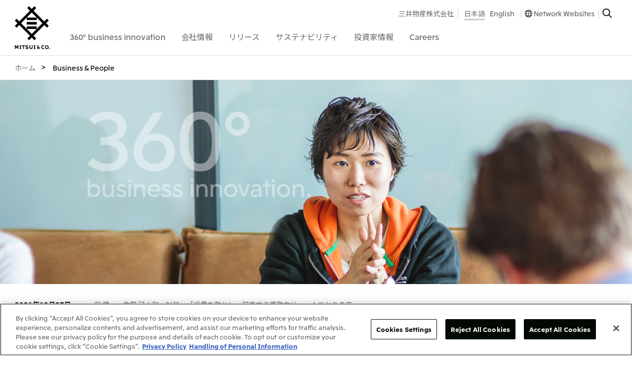

--- FILE ---
content_type: text/html
request_url: https://www.mitsui.com/jp/ja/innovation/index.html
body_size: 11004
content:


<!DOCTYPE html>

<html lang="ja">


<head>
<!-- Google Tag Manager -->
<script>(function(w,d,s,l,i){w[l]=w[l]||[];w[l].push({'gtm.start':
new Date().getTime(),event:'gtm.js'});var f=d.getElementsByTagName(s)[0],
j=d.createElement(s),dl=l!='dataLayer'?'&l='+l:'';j.async=true;j.src=
'https://www.googletagmanager.com/gtm.js?id='+i+dl;f.parentNode.insertBefore(j,f);
})(window,document,'script','dataLayer','GTM-NBG2H8D');</script>
<!-- End Google Tag Manager -->
















<title>Business &amp; People | 三井物産株式会社</title>

<link href="/apple-touch-icon.png" rel="apple-touch-icon">
<link href="/favicon.ico" rel="shortcut icon">


<meta charset="UTF-8">
<meta http-equiv="X-UA-Compatible" content="IE=edge">
<meta name="viewport" content="width=device-width,initial-scale=1.0,minimum-scale=1.0,maximum-scale=10,user-scalable=yes">
<meta name="keywords" content="360° business innovation, 三井物産, Concept, 事業, Business, 人, People, 拠点, Worldwide, 三井物産株式会社" />
<meta name="description" content="360° business innovation - 世界の未来を、世界とつくる。 - 三井物産株式会社" />
<meta name="author" content="">
<meta name="copyright" content="COPYRIGHT &copy; 1996-2026 MITSUI &amp; CO., LTD. ALL RIGHTS RESERVED.">



  
	<meta property="og:title" content="Business &amp; People | 三井物産株式会社">
	<meta property="og:description" content="360°business innovation. 三井物産株式会社">
	<meta property="og:site_name" content="Business &amp; People | 三井物産株式会社">
	<meta property="og:image" content="https://www.mitsui.com/common/images/ogimage.png">
	<meta property="og:url" content="https://www.mitsui.com/jp/ja/innovation/index.html">
	<meta property="og:type" content="website">
  
  


<link rel="preconnect" href="https://fonts.googleapis.com">
<link rel="preconnect" href="https://fonts.gstatic.com" crossorigin>
<link href="//fonts.googleapis.com/css?family=Noto+Sans+JP:100,300,400,500,700,900&display=swap&subset=japanese" rel="stylesheet">
<style>
	@media screen and (min-width: 1024px) {
			#_device {
					position: static;
					display: none;
			}
	}
	@media screen and (min-width: 768px) and (max-width: 1023px) {
			#_device {
					position: relative;
					display: none;
			}
	}
	@media screen and (max-width: 767px) {
			#_device {
					position: absolute;
					display: none;
			}
	}
</style>
<link href="/common/css/libs/html5reset-1.6.1.min.css" rel="stylesheet" type="text/css">
<link href="/common/css/base.min.css" rel="stylesheet" type="text/css" media="print, screen">
<link href="/jp/ja/common/css/base.css" rel="stylesheet" type="text/css" media="print, screen">
<link href="/common/css/global.min.css" rel="stylesheet" type="text/css" media="print, screen and (min-width: 1024px)">
<link href="/common/css/global_m.min.css" rel="stylesheet" type="text/css" media="only screen and (min-width: 768px) and (max-width: 1023px)">
<link href="/common/css/global_s.min.css" rel="stylesheet" type="text/css" media="only screen and (max-width: 767px)">
<link href="/common/css/module.min.css" rel="stylesheet" type="text/css" media="print, screen and (min-width: 768px)">
<link href="/common/css/module_s.min.css" rel="stylesheet" type="text/css" media="only screen and (max-width: 767px)">
<link href="/jp/ja/common/css/module.css" rel="stylesheet" type="text/css" media="print, screen and (min-width: 768px)">




<script src="/common/js/libs/jquery-3.6.3.min.js"></script>

<link href="/jp/ja/innovation/css/innovation.css" rel="stylesheet" type="text/css" media="print, screen">
<link href="/jp/ja/innovation/css/index.css" rel="stylesheet" type="text/css" media="print, screen">
</head>
<body id="index">
<!-- Google Tag Manager (noscript) -->
<noscript><iframe src="https://www.googletagmanager.com/ns.html?id=GTM-NBG2H8D"
height="0" width="0" style="display:none;visibility:hidden"></iframe></noscript>
<!-- End Google Tag Manager (noscript) -->
<!-- .g-header-->
<header id="js_globalHeader" class="global_header">
  <div class="global_header__inner">
    <div class="global_header__inner2">
      <!-- .global_header-logo-->
      <div class="global_header-logo">
        <h1 class="global_header-logo__heading"><a href="/jp/ja/index.html" class="global_header-logo__link-logo"><img src="/common/svg/global_header-logo_image.svg" alt="三井物産株式会社" width="100%" height="100%" class="global_header-logo__image-logo"><img src="/common/svg/global_header-logo_image_s.svg" alt="三井物産株式会社" width="100%" height="100%" class="global_header-logo__image-logo_s"></a></h1>
        <ul class="global_header-logo__list-ul">
          <li><a id="js_globalHeaderTitleButtonOpen" href="#" class="global_header-logo__link-open">Open Navigation</a></li>
          <li><a id="js_globalHeaderTitleButtonClose" href="#" style="display: none;" class="global_header-logo__link-close">Close Navigation</a></li>
        </ul>
      </div>
      <div id="js_globalHeaderBackground" style="display: none;" class="global_header__box">
        <div id="js_globalHeaderContainer">
          <!-- .global_header-navigation-->
          <nav id="js_globalHeaderNavigation" class="global_header-navigation">
            <div class="global_header-navigation__box">
              <form name="gs" action="https://search1.mitsui.com/" method="get">
                <input type="text" name="kw" placeholder="サイト内検索" value="" class="global_header-navigation__input"><input type="hidden" name="lang" value="ja"><input type="hidden" name="country" value="jp"><input type="hidden" name="ie" value="u">
              </form>
            </div>
            <dl class="global_header-navigation__list-dl">
<dt><a href="/jp/ja/360/index.html" data-id="#js_globalHeaderNavigation360" class="js_globalHeaderNavigationButton global_header-navigation__link"><span class="global_header-navigation__link-box"><span class="global_header-navigation__link-box2">360&deg; business innovation</span></span></a></dt>
<dd id="js_globalHeaderNavigation360" style="display: none;" class="global_header-navigation-2nd">
  <div class="js_globalHeaderNavigationContainer global_header-navigation-2nd__inner"><a href="#" class="js_globalHeaderNavigationButtonClose global_header-navigation-2nd__link-close"><img alt="Close" src="/common/images/global_header-navigation-2nd_image.gif" width="20" height="20"></a>
    <div class="global_header-navigation-2nd__table">
      <div class="global_header-navigation-2nd__table-row">
        <div class="global_header-navigation-2nd__table-cell common_width__30per common_width__50per_m">
          <h2 class="global_header-navigation-2nd__heading"><a href="/jp/ja/360/index.html" class="global_header-navigation-2nd__link">360&deg; business innovation</a></h2>
        </div>
        <div class="global_header-navigation-2nd__table-cell common_width__30per common_width__50per_m">
          <ul class="global_header-navigation-2nd__list-ul">
            <li><a href="/jp/ja/innovation/brand/index.html" class="global_header-navigation-2nd__link">三井物産ブランド・プロジェクト</a></li>
            <li><a href="/jp/ja/360/index.html#social" class="global_header-navigation-2nd__link js_anchorLink">ソーシャルメディア公式アカウント一覧​</a></li>
            <li><a href="/jp/ja/360/index.html#contents" class="global_header-navigation-2nd__link js_anchorLink">コンテンツ一覧</a></li>
          </ul>
        </div>
          <div data-url="/jp/ja/common_pub/global_header-navigation_360-business-innovation.html" class="js_globalHeaderNavigationItems global_header-navigation-2nd__table-cell common_width__40per common_width__50per_m common_display__none_s">&nbsp;</div>
      </div>
    </div>
  </div>
</dd>
<dt><a href="/jp/ja/company/index.html" data-id="#js_globalHeaderNavigationCompany" class="js_globalHeaderNavigationButton global_header-navigation__link"><span class="global_header-navigation__link-box"><span class="global_header-navigation__link-box2">会社情報</span></span></a>
</dt>
<dd id="js_globalHeaderNavigationCompany" style="display: none;" class="global_header-navigation-2nd">
  <div class="js_globalHeaderNavigationContainer global_header-navigation-2nd__inner"><a href="#" class="js_globalHeaderNavigationButtonClose global_header-navigation-2nd__link-close"><img alt="Close" src="/common/images/global_header-navigation-2nd_image.gif" width="20" height="20"></a>
    <div class="global_header-navigation-2nd__table">
      <div class="global_header-navigation-2nd__table-row">
        <div class="global_header-navigation-2nd__table-cell common_width__15per common_width__50per_m">
          <h2 class="global_header-navigation-2nd__heading"><a href="/jp/ja/company/index.html" class="global_header-navigation-2nd__link">会社情報</a></h2>
          <ul class="global_header-navigation-2nd__list-ul3">
          <li><a href="/jp/ja/company/brochure/index.html" class="global_header-navigation-2nd__link">会社案内</a></li>

          <li><a href="/jp/ja/library/movie/index.html#company" class="global_header-navigation-2nd__link">会社紹介映像 </a></li>
          <li><a href="/jp/ja/library/index.html" class="global_header-navigation-2nd__link">ライブラリー</a></li>

          </ul>
        </div>
        <div class="global_header-navigation-2nd__table-cell common_width__20per common_width__30per_m">
          <ul class="global_header-navigation-2nd__list-ul">

            <li><a href="/jp/ja/company/message/index.html" class="global_header-navigation-2nd__link">社長メッセージ</a></li>

            <li><a href="/jp/ja/company/outline/index.html" class="global_header-navigation-2nd__link">三井物産について</a></li>

            <li><a href="/jp/ja/company/business/index.html" class="global_header-navigation-2nd__link">三井物産の事業</a></li>

          </ul>
        </div>
        <div data-url="/jp/ja/common_pub/global_header-navigation_company.html" class="js_globalHeaderNavigationItems global_header-navigation-2nd__table-cell common_width__70per common_width__70per_m common_display__none_s">&nbsp;</div>
      </div>
    </div>
  </div>
</dd>
						<dt><a href="/jp/ja/release/index.html" data-id="#js_globalHeaderNavigationRelease" class="js_globalHeaderNavigationButton global_header-navigation__link"><span class="global_header-navigation__link-box"><span class="global_header-navigation__link-box2">リリース</span></span></a></dt>
						<dd id="js_globalHeaderNavigationRelease" style="display: none;" class="global_header-navigation-2nd">
							<div class="js_globalHeaderNavigationContainer global_header-navigation-2nd__inner"><a href="#" class="js_globalHeaderNavigationButtonClose global_header-navigation-2nd__link-close"><img alt="Close" src="/common/images/global_header-navigation-2nd_image.gif" width="20" height="20"></a>
								<div class="global_header-navigation-2nd__table">
									<div class="global_header-navigation-2nd__table-row">
										<div class="global_header-navigation-2nd__table-cell common_width__15per common_width__50per_m">
											<h2 class="global_header-navigation-2nd__heading"><a href="/jp/ja/release/index.html" class="global_header-navigation-2nd__link">リリース</a></h2>
											<ul class="global_header-navigation-2nd__list-ul3">
												<li><a href="/jp/ja/news/index.html" class="global_header-navigation-2nd__link">What's New</a></li>
												<li><a href="/jp/ja/information/index.html" class="global_header-navigation-2nd__link">重要なお知らせ</a></li>
												<li><a href="/jp/ja/topics/index.html" class="global_header-navigation-2nd__link">トピックス</a></li>
											</ul>
										</div>
										<div class="global_header-navigation-2nd__table-cell common_width__15per common_width__30per_m">
											<ul class="global_header-navigation-2nd__list-ul">

												<li><a href="/jp/ja/release/2026/index.html" class="global_header-navigation-2nd__link">2026年</a></li>

												<li><a href="/jp/ja/release/2025/index.html" class="global_header-navigation-2nd__link">2025年</a></li>

												<li><a href="/jp/ja/release/2024/index.html" class="global_header-navigation-2nd__link">2024年</a></li>

												<li><a href="/jp/ja/release/2023/index.html" class="global_header-navigation-2nd__link">2023年</a></li>

												<li><a href="/jp/ja/release/2022/index.html" class="global_header-navigation-2nd__link">2022年</a></li>

												<li><a href="/jp/ja/release/2021/index.html" class="global_header-navigation-2nd__link">2021年</a></li>

												<li><a href="/jp/ja/release/2020/index.html" class="global_header-navigation-2nd__link">2020年</a></li>

												<li><a href="/jp/ja/release/2019/index.html" class="global_header-navigation-2nd__link">2019年</a></li>

												<li><a href="/jp/ja/release/2018/index.html" class="global_header-navigation-2nd__link">2018年</a></li>

												<li><a href="/jp/ja/release/2017/index.html" class="global_header-navigation-2nd__link">2017年</a></li>

												<li><a href="/jp/ja/release/2016/index.html" class="global_header-navigation-2nd__link">2016年</a></li>

											</ul>
										</div>
											<div data-url="/jp/ja/common_pub/global_header-navigation_release.html" class="js_globalHeaderNavigationItems global_header-navigation-2nd__table-cell common_width__70per common_width__70per_m common_display__none_s">&nbsp;</div>
									</div>
								</div>
							</div>
						</dd>

<dt><a href="/jp/ja/sustainability/index.html" data-id="#js_globalHeaderNavigationCsr" class="js_globalHeaderNavigationButton global_header-navigation__link"><span class="global_header-navigation__link-box"><span class="global_header-navigation__link-box2">サステナビリティ</span></span></a></dt>
<dd id="js_globalHeaderNavigationCsr" style="display: none;" class="global_header-navigation-2nd">
  <div class="js_globalHeaderNavigationContainer global_header-navigation-2nd__inner"><a href="#" class="js_globalHeaderNavigationButtonClose global_header-navigation-2nd__link-close"><img alt="Close" src="/common/images/global_header-navigation-2nd_image.gif" width="20" height="20"></a>
    <div class="global_header-navigation-2nd__table">
      <div class="global_header-navigation-2nd__table-row">
        <div class="global_header-navigation-2nd__table-cell common_width__15per common_width__50per_m">
          <h2 class="global_header-navigation-2nd__heading"><a href="/jp/ja/sustainability/index.html" class="global_header-navigation-2nd__link">サステナビリティ</a></h2>
        </div>
        <div class="global_header-navigation-2nd__table-cell common_width__25per common_width__25per_m">
          <ul class="global_header-navigation-2nd__list-ul">
            <li><a href="/jp/ja/sustainability/topics/index.html" class="global_header-navigation-2nd__link">サステナビリティ最新情報</a></li>
            <li><a href="/jp/ja/sustainability/commitment/index.html" class="global_header-navigation-2nd__link">トップコミットメント</a></li>
            <li><a href="/jp/ja/sustainability/philosophy/index.html" class="global_header-navigation-2nd__link">サステナビリティ経営</a></li>
            <li><a href="/jp/ja/sustainability/materiality/index.html" class="global_header-navigation-2nd__link">マテリアリティ</a></li>
            <li><a href="/jp/ja/sustainability/environment/index.html" class="global_header-navigation-2nd__link">Environment</a></li>
            <li><a href="/jp/ja/sustainability/social/index.html" class="global_header-navigation-2nd__link">Social</a></li>
            <li><a href="/jp/ja/sustainability/governance/index.html" class="global_header-navigation-2nd__link">Governance</a></li>
            <li><a href="/jp/ja/sustainability/library/index.html" class="global_header-navigation-2nd__link">ライブラリー</a></li>
            <li><a href="/jp/ja/sustainability/forest/index.html" class="global_header-navigation-2nd__link">三井物産の森</a></li>
            <li><a href="/jp/ja/sustainability/contribution/index.html" class="global_header-navigation-2nd__link">社会貢献活動</a></li>
          </ul>
        </div>
          <div data-url="/jp/ja/common_pub/global_header-navigation_csr.html" class="js_globalHeaderNavigationItems global_header-navigation-2nd__table-cell common_width__20per common_width__25per_m common_display__none_s">&nbsp;</div>
          <div data-url="/jp/ja/common_pub/global_header-navigation_csr2.htm" class="js_globalHeaderNavigationItems global_header-navigation-2nd__table-cell common_width__20per common_width__25per_m common_display__none_s">&nbsp;</div>
          <div data-url="/jp/ja/common_pub/global_header-navigation_csr3.htm" class="js_globalHeaderNavigationItems global_header-navigation-2nd__table-cell common_width__20per common_width__25per_m common_display__none_s">&nbsp;</div>
        </div>
    </div>
  </div>
</dd>
						<dt><a href="/jp/ja/ir/index.html" data-id="#js_globalHeaderNavigationInvestors" class="js_globalHeaderNavigationButton global_header-navigation__link"><span class="global_header-navigation__link-box"><span class="global_header-navigation__link-box2">投資家情報</span></span></a></dt>
						<dd id="js_globalHeaderNavigationInvestors" style="display: none;" class="global_header-navigation-2nd">
							<div class="js_globalHeaderNavigationContainer global_header-navigation-2nd__inner"><a href="#" class="js_globalHeaderNavigationButtonClose global_header-navigation-2nd__link-close"><img alt="Close" src="/common/images/global_header-navigation-2nd_image.gif" width="20" height="20"></a>
								<div class="global_header-navigation-2nd__table">
									<div class="global_header-navigation-2nd__table-row">
										<div class="global_header-navigation-2nd__table-cell common_width__15per common_width__50per_m">
											<h2 class="global_header-navigation-2nd__heading"><a href="/jp/ja/ir/index.html" class="global_header-navigation-2nd__link">投資家情報</a></h2>
										</div>
										<div class="global_header-navigation-2nd__table-cell common_width__25per common_width__30per_m">
											<ul class="global_header-navigation-2nd__list-ul">

												<li><a href="/jp/ja/ir/news/index.html" class="global_header-navigation-2nd__link">IR最新情報</a></li>

												<li><a href="/jp/ja/ir/management/index.html" class="global_header-navigation-2nd__link">経営方針・戦略</a></li>

												<li><a href="/jp/ja/ir/data/index.html" class="global_header-navigation-2nd__link">財務・業績情報</a></li>

												<li><a href="/jp/ja/ir/library/index.html" class="global_header-navigation-2nd__link">IR資料室</a></li>

												<li><a href="/jp/ja/ir/meeting/index.html" class="global_header-navigation-2nd__link">IR説明会</a></li>

												<li><a href="/jp/ja/ir/investor/index.html" class="global_header-navigation-2nd__link">個人株主・投資家の皆様へ</a></li>

												<li><a href="/jp/ja/ir/information/index.html" class="global_header-navigation-2nd__link">株主・株式基本情報</a></li>

												<li><a href="/jp/ja/ir/calendar/index.html" class="global_header-navigation-2nd__link">IRカレンダー</a></li>

												<li><a href="/jp/ja/ir/support/index.html" class="global_header-navigation-2nd__link">IRサポート</a></li>

											</ul>
										</div>
										<div data-url="/jp/ja/common_pub/global_header-navigation_investors2.html" class="js_globalHeaderNavigationItems global_header-navigation-2nd__table-cell common_width__40per common_width__50per_m common_display__none_s">&nbsp;</div>
										<div data-url="/jp/ja/common_pub/global_header-navigation_investors.html" class="js_globalHeaderNavigationItems global_header-navigation-2nd__table-cell common_width__20per common_width__25per_m common_display__none_s">&nbsp;</div>
									</div>
								</div>
							</div>
						</dd>

<dt><a href="/jp/ja/careers/index.html" data-id="#js_globalHeaderNavigationCareers" class="js_globalHeaderNavigationButton global_header-navigation__link"><span class="global_header-navigation__link-box"><span class="global_header-navigation__link-box2">Careers</span></span></a></dt>
<dd id="js_globalHeaderNavigationCareers" style="display: none;" class="global_header-navigation-2nd">
	<div class="js_globalHeaderNavigationContainer global_header-navigation-2nd__inner"><a href="#" class="js_globalHeaderNavigationButtonClose global_header-navigation-2nd__link-close"><img alt="Close" src="/common/images/global_header-navigation-2nd_image.gif" width="20" height="20"></a>
		<div class="global_header-navigation-2nd__table">
			<div class="global_header-navigation-2nd__table-row">
				<div class="global_header-navigation-2nd__table-cell common_width__20per common_width__50per_m">
					<h2 class="global_header-navigation-2nd__heading"><a href="/jp/ja/careers/index.html" class="global_header-navigation-2nd__link">Careers</a></h2>
				</div>
				<div class="global_header-navigation-2nd__table-cell common_width__40per common_width__50per_m">
					<ul class="global_header-navigation-2nd__list-ul">
<li><a href="/jp/ja/careers/index.html#recruit_top" class="global_header-navigation-2nd__link js_anchorLink">三井物産について</a></li>

<li><a href="/jp/ja/careers/index.html#recruit" class="global_header-navigation-2nd__link js_anchorLink">採用情報</a></li>



					</ul>
				</div>
					<div data-url="/jp/ja/common_pub/global_header-navigation_careers.html" class="js_globalHeaderNavigationItems global_header-navigation-2nd__table-cell common_width__40per common_width__50per_m common_display__none_s">&nbsp;</div>
			</div>
		</div>
	</div>
</dd>
            </dl>
          </nav>
          <!-- .global_header-navigation2-->
          <nav id="js_globalHeaderNavigation2" class="global_header-navigation2">
            <h1 class="global_header-navigation2__heading">Sub Navigationgation</h1>
            <div class="global_header-navigation2__box">
              <ul class="global_header-navigation2__list-ul">
                <li><a href="#" data-id="#js_globalHeaderNavigation2Networkwebsites" onclick="ga('send', 'event', 'Headitem', 'All', 'JP_ja_networkwebsites');" class="js_globalHeaderNavigation2Button global_header-navigation2__link global_header-navigation2__link--accordion"><span class="global_header-navigation2__link-box">Network Websites</span></a>
<div id="js_globalHeaderNavigation2Networkwebsites" style="display: none;" class="global_header-navigation2-2nd">
	<div class="js_globalHeaderNavigation2Container">
	<dl class="global_header-navigation2-2nd__list-dl">



	<dt>日本</dt>
	<dd>
		<ul class="global_header-navigation2-2nd__list-ul">

			<li><a href="https://www.mitsui.com/jp/" target="_blank" class="global_header-navigation2-2nd__link global_header-navigation2-2nd__link--blank"><span class="global_header-navigation2-2nd__link-box">三井物産株式会社（本店）</span></a></li>

		</ul>
	</dd>



	<dt>北米</dt>
	<dd>
		<ul class="global_header-navigation2-2nd__list-ul">

			<li><a href="https://www.mitsui.com/us/" target="_blank" class="global_header-navigation2-2nd__link global_header-navigation2-2nd__link--blank"><span class="global_header-navigation2-2nd__link-box">米国三井物産株式会社</span></a></li>

			<li><a href="https://www.mitsui.com/ca/" target="_blank" class="global_header-navigation2-2nd__link global_header-navigation2-2nd__link--blank"><span class="global_header-navigation2-2nd__link-box">カナダ三井物産株式会社</span></a></li>

		</ul>
	</dd>



	<dt>中南米</dt>
	<dd>
		<ul class="global_header-navigation2-2nd__list-ul">

			<li><a href="https://www.mitsui.com/mx/" target="_blank" class="global_header-navigation2-2nd__link global_header-navigation2-2nd__link--blank"><span class="global_header-navigation2-2nd__link-box">メキシコ三井物産有限会社</span></a></li>

			<li><a href="https://www.mitsui.com/cl/" target="_blank" class="global_header-navigation2-2nd__link global_header-navigation2-2nd__link--blank"><span class="global_header-navigation2-2nd__link-box">チリ三井物産有限会社</span></a></li>

			<li><a href="https://www.mitsui.com/br/" target="_blank" class="global_header-navigation2-2nd__link global_header-navigation2-2nd__link--blank"><span class="global_header-navigation2-2nd__link-box">ブラジル三井物産株式会社</span></a></li>

		</ul>
	</dd>



	<dt>欧州</dt>
	<dd>
		<ul class="global_header-navigation2-2nd__list-ul">

			<li><a href="https://www.mitsui.com/eu/" target="_blank" class="global_header-navigation2-2nd__link global_header-navigation2-2nd__link--blank"><span class="global_header-navigation2-2nd__link-box">欧州三井物産株式会社</span></a></li>

			<li><a href="https://www.mitsui.com/de/" target="_blank" class="global_header-navigation2-2nd__link global_header-navigation2-2nd__link--blank"><span class="global_header-navigation2-2nd__link-box">ドイツ三井物産有限会社</span></a></li>

			<li><a href="https://www.mitsui.com/be/" target="_blank" class="global_header-navigation2-2nd__link global_header-navigation2-2nd__link--blank"><span class="global_header-navigation2-2nd__link-box">ベネルックス三井物産株式会社</span></a></li>

			<li><a href="https://www.mitsui.com/it/" target="_blank" class="global_header-navigation2-2nd__link global_header-navigation2-2nd__link--blank"><span class="global_header-navigation2-2nd__link-box">イタリア三井物産株式会社</span></a></li>

		</ul>
	</dd>



	<dt>CIS</dt>
	<dd>
		<ul class="global_header-navigation2-2nd__list-ul">

			<li><a href="https://www.mitsui.com/ru/" target="_blank" class="global_header-navigation2-2nd__link global_header-navigation2-2nd__link--blank"><span class="global_header-navigation2-2nd__link-box">三井物産モスクワ有限会社</span></a></li>

		</ul>
	</dd>



	<dt>アジア</dt>
	<dd>
		<ul class="global_header-navigation2-2nd__list-ul">

			<li><a href="https://www.mitsui.com/ap/" target="_blank" class="global_header-navigation2-2nd__link global_header-navigation2-2nd__link--blank"><span class="global_header-navigation2-2nd__link-box">アジア・大洋州三井物産株式会社</span></a></li>

			<li><a href="https://www.mitsui.com/th/" target="_blank" class="global_header-navigation2-2nd__link global_header-navigation2-2nd__link--blank"><span class="global_header-navigation2-2nd__link-box">タイ国三井物産株式会社</span></a></li>

			<li><a href="https://www.mitsui.com/id/" target="_blank" class="global_header-navigation2-2nd__link global_header-navigation2-2nd__link--blank"><span class="global_header-navigation2-2nd__link-box">インドネシア 三井物産株式会社</span></a></li>

			<li><a href="https://www.mitsui.com/kr/" target="_blank" class="global_header-navigation2-2nd__link global_header-navigation2-2nd__link--blank"><span class="global_header-navigation2-2nd__link-box">韓国三井物産株式会社</span></a></li>

			<li><a href="https://www.mitsui.com/cn/" target="_blank" class="global_header-navigation2-2nd__link global_header-navigation2-2nd__link--blank"><span class="global_header-navigation2-2nd__link-box">三井物産（中国）有限公司</span></a></li>

			<li><a href="https://www.mitsui.com/cn/" target="_blank" class="global_header-navigation2-2nd__link global_header-navigation2-2nd__link--blank"><span class="global_header-navigation2-2nd__link-box">三井物産（上海）貿易有限公司</span></a></li>

			<li><a href="https://www.mitsui.com/cn/" target="_blank" class="global_header-navigation2-2nd__link global_header-navigation2-2nd__link--blank"><span class="global_header-navigation2-2nd__link-box">三井物産（広東）貿易有限公司</span></a></li>

			<li><a href="https://www.mitsui.com/cn/" target="_blank" class="global_header-navigation2-2nd__link global_header-navigation2-2nd__link--blank"><span class="global_header-navigation2-2nd__link-box">三井物産（香港）有限公司</span></a></li>

			<li><a href="https://www.mitsui.com/cn/" target="_blank" class="global_header-navigation2-2nd__link global_header-navigation2-2nd__link--blank"><span class="global_header-navigation2-2nd__link-box">台湾三井物産股份有限公司</span></a></li>

		</ul>
	</dd>



	<dt>大洋州</dt>
	<dd>
		<ul class="global_header-navigation2-2nd__list-ul">

			<li><a href="https://www.mitsui.com/au/" target="_blank" class="global_header-navigation2-2nd__link global_header-navigation2-2nd__link--blank"><span class="global_header-navigation2-2nd__link-box">豪州三井物産株式会社</span></a></li>

		</ul>
	</dd>

	</dl>
	<ul class="global_header-navigation2__list-ul4">

<li><a href="https://www.mitsui.com/jp/ja/company/outline/worldwide/index.html" class="global_header-navigation2__link3">国内・海外拠点一覧</a></li>
	</ul>
	</div>
</div>
                </li>
              </ul>
            </div>
            <div class="global_header-navigation2__box2">
              <ul class="global_header-navigation2__list-ul2">
                <li class="global_header-navigation2__list-ul2-item"><a href="/jp/ja/index.html" class="global_header-navigation2__link2">三井物産株式会社</a></li>
                <li class="global_header-navigation2__list-ul2-item2">






<ul class="global_header-navigation2__list-ul3">


	
	


	
	

	
	

	
	

	
	

	
	

	
	

	
	

	
	

	
	

	
	

	
	

	
	

	
	

	
	

	
	

	
	

	
	

	
	

	
	

	
	

	
	

	
	

	
	

	
	

	
	

	
	

	
	

	
	

	
	

	
	

	
	

	
	

	
	

	
	

	
	

	
	

	
	

	
	

	
	

	
	

	
	

	
	

	
	

	
	

	
	

	
	


	
	

	
	

	
	

	
	

	
	

	
	
	
	
	

	
	

	
	

	
	

	
	

	
	




  
	

	
	





		




		




		




		




		




		




		




		




		




		




		




		




		




		




		




		




		




		




		




		




		




		




		




		




		




		




		




		




		




		






		




		




		




		




		




		




		




		



		
		



		
		


			
<li><a href="/jp/ja/index.html" class="global_header-navigation2__link2 is-current">日本語</a></li>





































































<li><a href="/jp/en/innovation/index.html" class="global_header-navigation2__link2">English</a></li>



			

			












































































































	
	



</ul>
                </li>
                <li class="global_header-navigation2__list-ul2-item"><a href="javascript:void(0)" onClick="window.openGlobalNetworkWebsite();ga('send', 'event', 'Headitem', 'All', 'JP_ja_networkwebsites');" class="global_header-navigation2__link2 link2 global_header-navigation2__link2--network">Network Websites</a></li>
                <li class="global_header-navigation2__list-ul2-item"><a href="javascript:void(0)" onClick="window.openGlobalSearch();ga('send', 'event', 'Headitem', 'All', 'JP_ja_search');" class="global_header-navigation2__link-search"><img alt="Search" src="/common/images/global_header-navigation2_image.gif" width="20" height="20"></a></li>
                <li class="global_header-navigation2__list-ul2-item3"><a id="js_globalHeaderNavigation2ButtonClose" href="#" class="global_header-navigation2__link-close"><img alt="Close" src="/common/images/global_header-navigation2_image2.gif" width="20" height="20"></a></li>
              </ul>
            </div>
          </nav>
        </div>
      </div>
    </div>
  </div>
</header>
<!--{INCLUDE_INDEXING}-->
<!-- .global_main-->
<main class="global_main">
  <h1 class="global_main__heading">Main</h1>



	<div class="module_layout--wide common_margin-top__0px">
		<nav id="breadcrumbs" class="module_breadcrumbs">
			<h1 class="module_breadcrumbs__heading">Breadcrumbs</h1>
			<ol class="module_breadcrumbs__list-ol">


				<li itemscope="itemscope" itemtype="http://data-vocabulary.org/Breadcrumb"><a itemprop="url" href="/jp/ja/index.html" class="module_breadcrumbs__link"><span itemprop="title">ホーム</span></a></li>
	
				<li itemscope="itemscope" itemtype="http://data-vocabulary.org/Breadcrumb"><span itemprop="title">Business &amp; People</span></li>




			</ol>
		</nav>
	</div>


<script>
  var mvImages = [
		'/jp/ja/innovation/basic_data/__icsFiles/afieldfile/2019/06/24/img_main_01.jpg',
		'/jp/ja/innovation/basic_data/__icsFiles/afieldfile/2019/11/07/1920x620_a_v03.jpg',
		'/jp/ja/innovation/basic_data/__icsFiles/afieldfile/2022/09/02/img_main_03.jpg',
		'',
		'/jp/ja/innovation/basic_data/__icsFiles/afieldfile/2019/06/24/img_main_05.jpg'
	];
</script>


  <section class="global_main-contents">

    <!-- 360° business innovation Hero -->
    <div class="parallax_area module_layout--wide sticky">
			<div id="js-innovation_hero" class="innovation_hero module_mainvisual--small">

				<div class="module_mainvisual--small__headline common_color__white common_clear__both">
					<div class="module_mainvisual--small__inner">
						<h1 class="module_heading">
							<span class="innovation_hero_ttl"><img src="/jp/ja/innovation/images/logo_white.png" width="100%" alt="360&deg; business innovation." ></span>
							<span class="innovation_hero_ttl_sp"><img src="/jp/ja/innovation/images/index_title1.png" width="478" height="67" alt="360&deg; business" ><img src="/jp/ja/innovation/images/index_title2.png" width="384" height="67" alt="innovation." ></span>
						</h1>
					</div>
				</div>
				<div class="module_mainvisual--small__image">
					<div class="innovation_hero_image">
						<img src="/jp/ja/innovation/images/index_spacer5.gif" width="100%" alt="">
					</div>
				</div>

			</div>
    </div>


		<div id="js-innovation" class="global_main-contents__section common_margin-top__0px parallax_hover_area">

			<!-- Topics -->





      <div class="js-moduleAccordion2 module_accordion2 common_margin-top__0px">
        <div class="module_accordion2__inner">
          <div class="module_accordion2__box">
            <div class="module_accordion2__box-left">
              <div class="js-moduleAccordion2Content">
                <div data-visible="1" class="js-moduleAccordion2Items">

                  <div style="display: none;" class="js-moduleAccordion2Item">
                    <div class="module_list-update module_accordion2__box2">
                      <dl class="module_list-update__list-dl module_accordion2__list-dl">
                        <dt class="common_width__170px common_width__100per_s">2021年12月27日</dt>
                        <dd><ul class="module_list-style-type-none common_margin-top__0px">
<li><a href="/jp/ja/innovation/article/index.html">堀 健一 × 佐藤 可士和　対談　「世界を動かし、前進する原動力は、一人ひとりの志。」</a></li>
</ul></dd>
                      </dl>
                    </div>
                  </div>

                </div>
              </div>
            </div>

					</div>
        </div>
      </div>



			<section id="js-innovationScene01" class="global_main-contents__sub-section common_margin-top__0px">
				<div class="module_layout--wide">
					<div id="js-innovationScene01Headline" class="box innovation_ttl_box">
						<h2 class="module_heading2 box__heading">世界の未来を、世界とつくる。</h2>
						<p class="box__paragraph">三井物産の「ビジネス」と、そこで活躍する「人」、ビジネスが生まれる「場」を<br class="common_display__none_s">さまざまな切り口で紹介します。</p>
					</div>
				</div>
			</section>

  
			<!-- Business Innovation Slider -->
			<section id="js-innovationScene02" class="global_main-contents__sub-section business_slider_area">
				<hr class="module_rule--large common_margin-bottom__0px">
				<div id="js-innovationScene02Headline" class="module_layout innovation_ttl"><h2 class="module_heading2">Business Innovation</h2></div>
				<div class="module_layout--wide">
					<div class="js-rotationBanner banner">

<div style="display: none;" data-loop="true" data-autoplay="false" data-delay="4000" data-duration="500" class="js_moduleRotationBanner module_rotationbanner common_margin-top__0px">
	<div class="js_moduleRotationBannerMain module_rotationbanner__main-box">
		<ul class="js_moduleRotationBannerMainItems module_rotationbanner__main-list-ul">


			<li><a href="/jp/ja/innovation/business/broiler_farming/index.html" class="module_mainvisual">
					<div class="module_mainvisual__image"><img src="/common/images/module_image-loader_image.gif" data-src="/jp/ja/innovation/business/broiler_farming/__icsFiles/afieldfile/2025/01/10/1920x730.jpg" data-delay="100" width="100%" alt="" class="js_moduleRotationBannerImageLoader module_image-loader"/></div>
					<div style="visibility: hidden;" class="js_moduleRotationBannerHeadline module_mainvisual__headline common_color__white">
						<div class="module_mainvisual__inner">
							<div class="module_headline">
                <p class="module_headline__sub-heading"><span class="bi_category">アフリカ</span><span class="bi_category">化学品</span>
								</p>
                <h3 class="module_headline__heading">モロッコで、世界で、<br>タンパク質バリューチェーンを</h3>
              </div>
              <p class="module_mainvisual__link--white">Click to View</p>
						</div>
					</div>
				</a>
			</li>



			<li><a href="/jp/ja/innovation/business/green_revolution/index.html" class="module_mainvisual">
					<div class="module_mainvisual__image"><img src="/common/images/module_image-loader_image.gif" data-src="/jp/ja/innovation/business/green_revolution/__icsFiles/afieldfile/2024/05/24/index_picture2.jpg" data-delay="100" width="100%" alt="" class="js_moduleRotationBannerImageLoader module_image-loader"/></div>
					<div style="visibility: hidden;" class="js_moduleRotationBannerHeadline module_mainvisual__headline common_color__white">
						<div class="module_mainvisual__inner">
							<div class="module_headline">
                <p class="module_headline__sub-heading"><span class="bi_category">アジア</span><span class="bi_category">化学品</span>
								</p>
                <h3 class="module_headline__heading">サウジアラビアの砂漠から、<br>サステナブルな農業を。</h3>
              </div>
              <p class="module_mainvisual__link--white">Click to View</p>
						</div>
					</div>
				</a>
			</li>



			<li><a href="/jp/ja/innovation/business/steering_subaru/index.html" class="module_mainvisual">
					<div class="module_mainvisual__image"><img src="/common/images/module_image-loader_image.gif" data-src="/jp/ja/innovation/business/steering_subaru/__icsFiles/afieldfile/2024/03/25/1920x730_v01_1.jpg" data-delay="100" width="100%" alt="" class="js_moduleRotationBannerImageLoader module_image-loader"/></div>
					<div style="visibility: hidden;" class="js_moduleRotationBannerHeadline module_mainvisual__headline common_color__white">
						<div class="module_mainvisual__inner">
							<div class="module_headline">
                <p class="module_headline__sub-heading"><span class="bi_category">北米</span><span class="bi_category">機械・インフラ</span>
								</p>
                <h3 class="module_headline__heading">スバルからブランドを預かり、メキシコで育てる。</h3>
              </div>
              <p class="module_mainvisual__link--white">Click to View</p>
						</div>
					</div>
				</a>
			</li>


		</ul>
		<ul class="js_moduleRotationBannerNavigation module_rotationbanner__main-navigation module_rotationbanner__main-navigation--mainvisual">
			<li><a href="#" class="js_moduleRotationBannerButtonPrev module_rotationbanner__main-link--prev">Prev</a></li>
			<li><a href="#" class="js_moduleRotationBannerButtonNext module_rotationbanner__main-link--next">Next</a></li>
		</ul>
	</div>
	<div class="js_moduleRotationBannerPagenation module_rotationbanner__pagenation">
		<div class="module_rotationbanner__pagenation__inner">
			<div class="module_rotationbanner__control">
				<ul class="js_moduleRotationBannerPagenationItems module_rotationbanner__pagenation-list-ul">

					<li><a href="#" class="js_moduleRotationBannerPagenationButton module_rotationbanner__pagenation-link"><span class="module_rotationbanner__pagenation-link-inner">&nbsp;</span></a></li>

					<li><a href="#" class="js_moduleRotationBannerPagenationButton module_rotationbanner__pagenation-link"><span class="module_rotationbanner__pagenation-link-inner">&nbsp;</span></a></li>

					<li><a href="#" class="js_moduleRotationBannerPagenationButton module_rotationbanner__pagenation-link"><span class="module_rotationbanner__pagenation-link-inner">&nbsp;</span></a></li>

				</ul>
			</div>
		</div>
	</div>
</div>

					</div>
				</div>
				<div class="module_layout common_margin-top__0px">
					<div class="innovation_link">
						<a href="/jp/ja/innovation/business/index.html" class="module_link"><span class="innovation_link_arrow">View all “Business Innovation”</span></a>
					</div>
				</div>
			</section><!-- Business Innovation Slider -->


			<!-- People Slider -->
			<section id="js-innovationScene03" class="global_main-contents__sub-section people_slider_area">
				<hr class="module_rule--large common_margin-bottom__0px">
				<div id="js-innovationScene03Headline" class="module_layout innovation_ttl"><h2 class="module_heading2">People</h2></div>
				<div class="module_layout--wide">
					<div class="js-rotationBanner banner">

<div style="display: none;" data-loop="true" data-autoplay="false" data-delay="4000" data-duration="500" class="js_moduleRotationBanner module_rotationbanner common_margin-top__0px">
  <div class="js_moduleRotationBannerMain module_rotationbanner__main-box">
    <ul class="js_moduleRotationBannerMainItems module_rotationbanner__main-list-ul">


      <li>
        <a href="/jp/ja/innovation/people/41/index.html" class="module_mainvisual">
          <div class="module_mainvisual__image">
            <img src="/common/images/module_image-loader_image.gif" data-src="/jp/ja/innovation/images/index_spacer6.gif" data-delay="100" width="100%" alt="" class="js_moduleRotationBannerImageLoader module_image-loader"/>
              <div class="people_bg"><img src="/jp/ja/innovation/images/people_bg.gif" width="100%" alt=""/></div>
				<div class="people_img" style="background-image: url(/jp/ja/innovation/people/41/__icsFiles/afieldfile/2025/01/10/parent_page_visual_first.jpg);"></div>
			</div>
			<div style="visibility: hidden;" class="js_moduleRotationBannerHeadline module_mainvisual__headline common_color__black">
				<div class="module_mainvisual__inner">
					<div class="module_headline">
						<p class="module_headline__sub-heading"><span class="bi_category">アフリカ</span><span class="bi_category">化学品</span>
						</p>
						<h3 class="module_headline__heading">養鶏事業の先に、<br class="common_display__none_s" />貧困のない世界を見据えて</h3>
					<p class="people_slider_area_name">八代 侑輝</p>
					</div>
				<p class="module_mainvisual__link--black">Click to View</p>
            	</div>
          	</div>
        </a>
      </li>



      <li>
        <a href="/jp/ja/innovation/people/40/index.html" class="module_mainvisual">
          <div class="module_mainvisual__image">
            <img src="/common/images/module_image-loader_image.gif" data-src="/jp/ja/innovation/images/index_spacer6.gif" data-delay="100" width="100%" alt="" class="js_moduleRotationBannerImageLoader module_image-loader"/>
              <div class="people_bg"><img src="/jp/ja/innovation/images/people_bg.gif" width="100%" alt=""/></div>
				<div class="people_img" style="background-image: url(/jp/ja/innovation/people/40/__icsFiles/afieldfile/2024/05/24/index_picture2_1.jpg);"></div>
			</div>
			<div style="visibility: hidden;" class="js_moduleRotationBannerHeadline module_mainvisual__headline common_color__black">
				<div class="module_mainvisual__inner">
					<div class="module_headline">
						<p class="module_headline__sub-heading"><span class="bi_category">アジア</span><span class="bi_category">化学品</span>
						</p>
						<h3 class="module_headline__heading">植物工場で未来の農業の<br class="common_display__none_s" />常識をつくりたい</h3>
					<p class="people_slider_area_name">項 星宇</p>
					</div>
				<p class="module_mainvisual__link--black">Click to View</p>
            	</div>
          	</div>
        </a>
      </li>



      <li>
        <a href="/jp/ja/innovation/people/36/index.html" class="module_mainvisual">
          <div class="module_mainvisual__image">
            <img src="/common/images/module_image-loader_image.gif" data-src="/jp/ja/innovation/images/index_spacer6.gif" data-delay="100" width="100%" alt="" class="js_moduleRotationBannerImageLoader module_image-loader"/>
              <div class="people_bg"><img src="/jp/ja/innovation/images/people_bg.gif" width="100%" alt=""/></div>
				<div class="people_img" style="background-image: url(/jp/ja/innovation/people/36/__icsFiles/afieldfile/2020/10/20/index_picture2_1_2.jpg);"></div>
			</div>
			<div style="visibility: hidden;" class="js_moduleRotationBannerHeadline module_mainvisual__headline common_color__black">
				<div class="module_mainvisual__inner">
					<div class="module_headline">
						<p class="module_headline__sub-heading"><span class="bi_category">アフリカ</span><span class="bi_category">エネルギー</span>
						</p>
						<h3 class="module_headline__heading">ホスト国と共に成長できる<br class="common_display__none_s" />資源ビジネスを</h3>
					<p class="people_slider_area_name">松岡 啓</p>
					</div>
				<p class="module_mainvisual__link--black">Click to View</p>
            	</div>
          	</div>
        </a>
      </li>


    </ul>
    <ul class="js_moduleRotationBannerNavigation module_rotationbanner__main-navigation module_rotationbanner__main-navigation--mainvisual">
      <li><a href="#" class="js_moduleRotationBannerButtonPrev module_rotationbanner__main-link--prev">Prev</a></li>
      <li><a href="#" class="js_moduleRotationBannerButtonNext module_rotationbanner__main-link--next">Next</a></li>
    </ul>
  </div>
	<div class="js_moduleRotationBannerPagenation module_rotationbanner__pagenation">
		<div class="module_rotationbanner__pagenation__inner">
			<div class="module_rotationbanner__control">
				<ul class="js_moduleRotationBannerPagenationItems module_rotationbanner__pagenation-list-ul">

					<li><a href="#" class="js_moduleRotationBannerPagenationButton module_rotationbanner__pagenation-link"><span class="module_rotationbanner__pagenation-link-inner">&nbsp;</span></a></li>

					<li><a href="#" class="js_moduleRotationBannerPagenationButton module_rotationbanner__pagenation-link"><span class="module_rotationbanner__pagenation-link-inner">&nbsp;</span></a></li>

					<li><a href="#" class="js_moduleRotationBannerPagenationButton module_rotationbanner__pagenation-link"><span class="module_rotationbanner__pagenation-link-inner">&nbsp;</span></a></li>

				</ul>
			</div>
		</div>
	</div>
</div>

					</div>
				</div>
				<div class="module_layout common_margin-top__0px">
					<div class="innovation_link">
						<a href="/jp/ja/innovation/people/index.html" class="module_link"><span class="innovation_link_arrow">View all “People”</span></a>
					</div>
				</div>
			</section><!-- People Slider -->


			<!-- Worldwide -->
			<section class="global_main-contents__sub-section worldwide_area">
				<div class="module_layout--wide">
					<div id="js-innovationScene04" class="module_widebanner module_widebanner--center">
						<div class="module_widebanner__background"><img src="/jp/ja/innovation/images/worldwide_bg.jpg" width="100%" alt="" class="module_widebanner__image"></div>
						<div class="module_widebanner__headline">
							<div class="module_widebanner__inner">
								<div id="js-innovationScene04Headline" class="module_headline3">
									<h2 class="module_headline3__heading"><a href="/jp/ja/innovation/worldwide/index.html" class="module_link">Worldwide</a></h2>
								</div>
								<ul class="module_list-anchor">

                <li><a href="/jp/ja/innovation/worldwide/japan/index.html" class="module_link">日本</a></li>

                <li><a href="/jp/ja/innovation/worldwide/north_america/index.html" class="module_link">北米</a></li>

                <li><a href="/jp/ja/innovation/worldwide/latin_america/index.html" class="module_link">中南米</a></li>

                <li><a href="/jp/ja/innovation/worldwide/europe/index.html" class="module_link">欧州</a></li>

                <li><a href="/jp/ja/innovation/worldwide/russia/index.html" class="module_link">CIS</a></li>

                <li><a href="/jp/ja/innovation/worldwide/africa/index.html" class="module_link">アフリカ</a></li>

                <li><a href="/jp/ja/innovation/worldwide/middleeast/index.html" class="module_link">中東</a></li>

                <li><a href="/jp/ja/innovation/worldwide/asia/index.html" class="module_link">アジア</a></li>

                <li><a href="/jp/ja/innovation/worldwide/oceania/index.html" class="module_link">大洋州</a></li>

								</ul>
							</div>
						</div>
					</div>
				</div>
			</section><!-- Worldwide -->


		</div><!-- parallax_hover_area -->

  </section>

















</main>
<!--{/INCLUDE_INDEXING}-->
<!-- .global_footer-->
<footer class="global_footer">
	<h1 class="global_footer__heading">Footer</h1>




	<!-- .global_footer-snslink-->
	<article id="js_globalFooterSnsLink" class="global_footer-snslink">
		<div class="global_footer-snslink__inner">
			<h2 class="global_footer-snslink__heading">SNS Link</h2>
			<ul class="global_footer-snslink__list-ul">
				<li><a id="js_globalFooterSnsLinkButtonFacebook" href="https://www.facebook.com/sharer/sharer.php" data-url="https://www.mitsui.com/jp/ja/innovation/index.html" data-param1="Share" data-param2="JP" data-param3="JP_ja_Facebook" target="_blank" class="global_footer-snslink__link--facebook">Facebook</a></li>
				<li><a id="js_globalFooterSnsLinkButtonTwitter" href="https://twitter.com/intent/tweet" data-text="Business &amp; People | 三井物産株式会社 - 三井物産株式会社" data-url="https://www.mitsui.com/jp/ja/innovation/index.html" data-param1="Share" data-param2="JP" data-param3="JP_ja_Twitter" target="_blank" class="global_footer-snslink__link--twitter">Twitter</a></li>
				<li><a id="js_globalFooterSnsLinkButtonLinkedIn" href="https://www.linkedin.com/shareArticle?mini=true&url=" data-url="https://www.mitsui.com/jp/ja/innovation/index.html" data-param1="Share" data-param2="JP" data-param3="JP_ja_LinkedIn" target="_blank" class="global_footer-snslink__link--linkedin">LinkedIn</a></li>
				<!--li-->
			</ul>
		</div>
	</article>




























	<!-- .global_footer-moreinfo-->
	<article class="global_footer-moreinfo">
		<div class="global_footer-moreinfo__inner">
			<h2 class="global_footer-moreinfo__heading">こちらもご覧ください</h2>
			<div class="global_footer-moreinfo__box">

				<dl class="global_footer-moreinfo__list-dl">
					<dt><a href="/jp/ja/library/index.html" class="global_footer-moreinfo__link"><img src="/jp/ja/innovation/basic_data/__icsFiles/afieldfile/2024/09/06/library_768_432.jpg" width="100%" class="global_footer-moreinfo__image"></a></dt>
					<dd><a href="/jp/ja/library/index.html">ライブラリー</a></dd>
				</dl>


				<dl class="global_footer-moreinfo__list-dl">
					<dt><a href="/jp/ja/company/business/units/index.html" class="global_footer-moreinfo__link"><img src="/jp/ja/innovation/basic_data/__icsFiles/afieldfile/2025/04/01/ppt08_1_1.jpg" width="100%" class="global_footer-moreinfo__image"></a></dt>
					<dd><a href="/jp/ja/company/business/units/index.html">事業本部紹介</a></dd>
				</dl>


				<dl class="global_footer-moreinfo__list-dl">
					<dt><a href="/jp/ja/ir/library/index.html" class="global_footer-moreinfo__link"><img src="/jp/ja/innovation/basic_data/__icsFiles/afieldfile/2015/10/01/innovation_footer-moreinfo_pic3_1.jpg" width="100%" class="global_footer-moreinfo__image"></a></dt>
					<dd><a href="/jp/ja/ir/library/index.html">IR資料室</a></dd>
				</dl>


				<dl class="global_footer-moreinfo__list-dl">
					<dt><a href="/jp/ja/sustainability/contribution/index.html" class="global_footer-moreinfo__link"><img src="/jp/ja/innovation/basic_data/__icsFiles/afieldfile/2016/08/09/index_picture_2.jpg" width="100%" class="global_footer-moreinfo__image"></a></dt>
					<dd><a href="/jp/ja/sustainability/contribution/index.html">社会貢献活動</a></dd>
				</dl>





			</div>
		</div>
	</article>



  <!-- .global_footer-navigation-->
  <nav class="global_footer-navigation">
    <h1 class="global_footer-navigation__heading">Footer Navigation</h1>
    <div class="global_footer-navigation__inner">
      <dl class="global_footer-navigation__list-dl">
        <dt><a href="/jp/ja/360/index.html"><span class="global_footer-navigation__list-dl-box">360&deg; business innovation</span></a></dt>
        <dd>
          <ul class="global_footer-navigation__list-ul">
            <li><a href="/jp/ja/innovation/brand/index.html">三井物産ブランド・プロジェクト</a></li>
            <li><a href="/jp/ja/360/index.html#social" class="js_anchorLink">ソーシャルメディア公式アカウント一覧​</a></li>
            <li><a href="/jp/ja/360/index.html#contents" class="js_anchorLink">コンテンツ一覧</a></li>
          </ul>
        </dd>
      </dl>
      <dl class="global_footer-navigation__list-dl">
        <dt><a href="/jp/ja/company/index.html"><span class="global_footer-navigation__list-dl-box">会社情報</span></a></dt>
        <dd>
          <ul class="global_footer-navigation__list-ul">

            <li><a href="/jp/ja/company/message/index.html">社長メッセージ</a></li>

            <li><a href="/jp/ja/company/outline/index.html">三井物産について</a></li>

            <li><a href="/jp/ja/company/business/index.html">三井物産の事業</a></li>

          </ul>
        </dd>
      </dl>
      <dl class="global_footer-navigation__list-dl">
        <dt><a href="/jp/ja/release/index.html"><span class="global_footer-navigation__list-dl-box">リリース</span></a></dt>
        <dd>
          <ul class="global_footer-navigation__list-ul">

            <li><a href="/jp/ja/release/2026/index.html">2026年</a></li>

            <li><a href="/jp/ja/release/2025/index.html">2025年</a></li>

            <li><a href="/jp/ja/release/2024/index.html">2024年</a></li>

            <li><a href="/jp/ja/release/2023/index.html">2023年</a></li>

            <li><a href="/jp/ja/release/2022/index.html">2022年</a></li>

            <li><a href="/jp/ja/release/2021/index.html">2021年</a></li>

            <li><a href="/jp/ja/release/2020/index.html">2020年</a></li>

            <li><a href="/jp/ja/release/2019/index.html">2019年</a></li>

            <li><a href="/jp/ja/release/2018/index.html">2018年</a></li>

            <li><a href="/jp/ja/release/2017/index.html">2017年</a></li>

            <li><a href="/jp/ja/release/2016/index.html">2016年</a></li>

          </ul>
        </dd>
      </dl>
      <dl class="global_footer-navigation__list-dl">
        <dt><a href="/jp/ja/sustainability/index.html"><span class="global_footer-navigation__list-dl-box">サステナビリティ</span></a></dt>
        <dd>
          <ul class="global_footer-navigation__list-ul">
            <li><a href="/jp/ja/sustainability/topics/index.html">サステナビリティ最新情報</a></li>
            <li><a href="/jp/ja/sustainability/commitment/index.html">トップコミットメント</a></li>
            <li><a href="/jp/ja/sustainability/philosophy/index.html">サステナビリティ経営</a></li>
            <li><a href="/jp/ja/sustainability/materiality/index.html">マテリアリティ</a></li>
            <li><a href="/jp/ja/sustainability/environment/index.html">Environment</a></li>
            <li><a href="/jp/ja/sustainability/social/index.html">Social</a></li>
            <li><a href="/jp/ja/sustainability/governance/index.html">Governance</a></li>
            <li><a href="/jp/ja/sustainability/library/index.html">ライブラリー</a></li>
            <li><a href="/jp/ja/sustainability/forest/index.html">三井物産の森</a></li>
            <li><a href="/jp/ja/sustainability/contribution/index.html">社会貢献活動</a></li>
            <li><a href="/jp/ja/sustainability/social/msa/index.html">The UK Modern Slavery Act</a></li>
          </ul>
        </dd>
      </dl>
      <dl class="global_footer-navigation__list-dl">
        <dt><a href="/jp/ja/ir/index.html"><span class="global_footer-navigation__list-dl-box">投資家情報</span></a></dt>
        <dd>
          <ul class="global_footer-navigation__list-ul">


            <li><a href="/jp/ja/ir/news/index.html">
            IR最新情報</a></li>



            <li><a href="/jp/ja/ir/management/index.html">
            経営方針・戦略</a></li>



            <li><a href="/jp/ja/ir/data/index.html">
            財務・業績情報</a></li>



            <li><a href="/jp/ja/ir/library/index.html">
            IR資料室</a></li>



            <li><a href="/jp/ja/ir/meeting/index.html">
            IR説明会</a></li>



            <li><a href="/jp/ja/ir/investor/index.html">
            個人株主・投資家の皆様へ</a></li>



            <li><a href="/jp/ja/ir/information/index.html">
            株主・株式基本情報</a></li>



            <li><a href="/jp/ja/ir/calendar/index.html">
            IRカレンダー</a></li>



            <li><a href="/jp/ja/ir/support/index.html">IRサポート</a></li>


          </ul>
        </dd>
      </dl>
      <dl class="global_footer-navigation__list-dl">
        <dt><a href="/jp/ja/careers/index.html"><span class="global_footer-navigation__list-dl-box">Careers</span></a></dt>
        <dd>
          <ul class="global_footer-navigation__list-ul">

<li><a href="/jp/ja/careers/index.html#recruit" class="js_anchorLink">採用情報</a></li>



          </ul>
        </dd>
      </dl>
    </div>
	<!-- .global_footer-snslink2-->
	<article class="global_footer-snslink2">
		<div class="global_footer-snslink2__inner">
			<ul class="global_footer-snslink2__list-ul">
				<li><h2 class="global_footer-snslink2__heading">Follow Us</h2></li>
				<li><a href="https://www.facebook.com/mitsuiandco/" target="_blank" class="global_footer-snslink2__link global_footer-snslink2__link--facebook">Facebook</a></li>
				<li><a href="https://www.instagram.com/mitsuiandco/" target="_blank" class="global_footer-snslink2__link global_footer-snslink2__link--instagram">Instagram</a></li>
				<li><a href="https://twitter.com/mitsuiandco" target="_blank" class="global_footer-snslink2__link global_footer-snslink2__link--twitter">Twitter</a></li>
				<li><a href="https://www.youtube.com/channel/UCl9njYV9OgdE1IOqVlfs44w" target="_blank" class="global_footer-snslink2__link global_footer-snslink2__link--youtube">Youtube</a></li>
				<li><a href="https://www.linkedin.com/company/mitsui-&-co--ltd-/" target="_blank" class="global_footer-snslink2__link global_footer-snslink2__link--linkedin">LinkedIn</a></li>
			</ul>
		</div>
	</article>
    <div class="global_footer-navigation__inner2">
      <ul class="global_footer-navigation__list-ul2">
        <li><a href="/jp/ja/news/index.html" class="global_footer-navigation__link2">What's New</a></li>
        <li><a href="/jp/ja/topics/index.html" class="global_footer-navigation__link2">トピックス</a></li>
        <li><a href="/jp/ja/library/index.html" class="global_footer-navigation__link2">ライブラリー</a></li>
        <li><a href="/jp/ja/sitemap/index.html" class="global_footer-navigation__link2">サイトマップ</a></li>
      </ul>
    </div>
  </nav>
	<!-- .global_footer-siteinfo-->
	<section id="js_globalFooterSiteinfo" class="global_footer-siteinfo">
		<h1 class="global_footer-siteinfo__heading">Site Information</h1>
		<div class="global_footer-siteinfo__inner">
			<div id="js_globalFooterButtonTop" style="display: none;" class="global_footer-siteinfo__box"><a id="js_globalFooterButtonTopLink" href="#" class="global_footer-siteinfo__link-top">TOP</a></div>
			<ul class="global_footer-siteinfo__list-ul">
				<li><a href="/jp/ja/terms/index.html" class="global_footer-siteinfo__link">ご利用条件</a></li>
				<li><a href="/jp/ja/environment/index.html" class="global_footer-siteinfo__link">推奨環境</a></li>
				<li><a href="/jp/ja/privacy/index.html" class="global_footer-siteinfo__link">個人情報保護方針</a></li>
				<li><a href="/jp/ja/security/index.html" class="global_footer-siteinfo__link">情報セキュリティ方針</a></li>
				<li><a href="/jp/ja/social_terms/index.html" class="global_footer-siteinfo__link">ソーシャルメディア利用規約</a></li>
				<li><a href="/jp/ja/antiques-law/index.html" class="global_footer-siteinfo__link">古物営業法に基づく表示</a></li>
				<li><a href="/jp/ja/contact/index.html" class="global_footer-siteinfo__link">お問い合わせ</a></li>
			</ul>
			<p class="global_footer-siteinfo__copyright"><small>COPYRIGHT &copy; 1996-2026 MITSUI &amp; CO., LTD. ALL RIGHTS RESERVED.</small></p>
		</div>
	</section>

</footer>
		<!-- .global_network-website-->
		<aside id="js_globalNetworkWebsite" style="display: none;" class="global_network-website js_focus-trap">
			<h2 class="global_network-website__heading">Network Website</h2><a id="js_globalNetworkWebsiteButtonClose" href="#" class="global_network-website__link-close">Close</a>
			<div id="js_globalNetworkWebsiteBox" class="global_network-website__box">
			  <div class="global_network-website__box_inner">

				<dl class="global_network-website__list-dl">


					<dt class="global_network-website__list-dl-item--japan">日本</dt>
					<dd>
						<ul class="global_network-website__list-ul">

							<li><a href="https://www.mitsui.com/jp/" target="_blank" class="global_network-website__link global_network-website__link--blank"><span class="global_network-website__link-box">三井物産株式会社（本店）</span></a></li>

						</ul>
					</dd>
				</dl>

				<dl class="global_network-website__list-dl">


					<dt class="global_network-website__list-dl-item--north-america">北米</dt>
					<dd>
						<ul class="global_network-website__list-ul">

							<li><a href="https://www.mitsui.com/us/" target="_blank" class="global_network-website__link global_network-website__link--blank"><span class="global_network-website__link-box">米国三井物産株式会社</span></a></li>

							<li><a href="https://www.mitsui.com/ca/" target="_blank" class="global_network-website__link global_network-website__link--blank"><span class="global_network-website__link-box">カナダ三井物産株式会社</span></a></li>

						</ul>
					</dd>
				</dl>

				<dl class="global_network-website__list-dl">


					<dt class="global_network-website__list-dl-item--central-america">中南米</dt>
					<dd>
						<ul class="global_network-website__list-ul">

							<li><a href="https://www.mitsui.com/mx/" target="_blank" class="global_network-website__link global_network-website__link--blank"><span class="global_network-website__link-box">メキシコ三井物産有限会社</span></a></li>

							<li><a href="https://www.mitsui.com/cl/" target="_blank" class="global_network-website__link global_network-website__link--blank"><span class="global_network-website__link-box">チリ三井物産有限会社</span></a></li>

							<li><a href="https://www.mitsui.com/br/" target="_blank" class="global_network-website__link global_network-website__link--blank"><span class="global_network-website__link-box">ブラジル三井物産株式会社</span></a></li>

						</ul>
					</dd>
				</dl>

				<dl class="global_network-website__list-dl">


					<dt class="global_network-website__list-dl-item--europe">欧州</dt>
					<dd>
						<ul class="global_network-website__list-ul">

							<li><a href="https://www.mitsui.com/eu/" target="_blank" class="global_network-website__link global_network-website__link--blank"><span class="global_network-website__link-box">欧州三井物産株式会社</span></a></li>

							<li><a href="https://www.mitsui.com/de/" target="_blank" class="global_network-website__link global_network-website__link--blank"><span class="global_network-website__link-box">ドイツ三井物産有限会社</span></a></li>

							<li><a href="https://www.mitsui.com/be/" target="_blank" class="global_network-website__link global_network-website__link--blank"><span class="global_network-website__link-box">ベネルックス三井物産株式会社</span></a></li>

							<li><a href="https://www.mitsui.com/it/" target="_blank" class="global_network-website__link global_network-website__link--blank"><span class="global_network-website__link-box">イタリア三井物産株式会社</span></a></li>

						</ul>
					</dd>
				</dl>

				<dl class="global_network-website__list-dl">


					<dt class="global_network-website__list-dl-item--cis">CIS</dt>
					<dd>
						<ul class="global_network-website__list-ul">

							<li><a href="https://www.mitsui.com/ru/" target="_blank" class="global_network-website__link global_network-website__link--blank"><span class="global_network-website__link-box">三井物産モスクワ有限会社</span></a></li>

						</ul>
					</dd>
				</dl>

				<dl class="global_network-website__list-dl">


					<dt class="global_network-website__list-dl-item--asia">アジア</dt>
					<dd>
						<ul class="global_network-website__list-ul">

							<li><a href="https://www.mitsui.com/ap/" target="_blank" class="global_network-website__link global_network-website__link--blank"><span class="global_network-website__link-box">アジア・大洋州三井物産株式会社</span></a></li>

							<li><a href="https://www.mitsui.com/th/" target="_blank" class="global_network-website__link global_network-website__link--blank"><span class="global_network-website__link-box">タイ国三井物産株式会社</span></a></li>

							<li><a href="https://www.mitsui.com/id/" target="_blank" class="global_network-website__link global_network-website__link--blank"><span class="global_network-website__link-box">インドネシア 三井物産株式会社</span></a></li>

							<li><a href="https://www.mitsui.com/kr/" target="_blank" class="global_network-website__link global_network-website__link--blank"><span class="global_network-website__link-box">韓国三井物産株式会社</span></a></li>

							<li><a href="https://www.mitsui.com/cn/" target="_blank" class="global_network-website__link global_network-website__link--blank"><span class="global_network-website__link-box">三井物産（中国）有限公司</span></a></li>

							<li><a href="https://www.mitsui.com/cn/" target="_blank" class="global_network-website__link global_network-website__link--blank"><span class="global_network-website__link-box">三井物産（上海）貿易有限公司</span></a></li>

							<li><a href="https://www.mitsui.com/cn/" target="_blank" class="global_network-website__link global_network-website__link--blank"><span class="global_network-website__link-box">三井物産（広東）貿易有限公司</span></a></li>

							<li><a href="https://www.mitsui.com/cn/" target="_blank" class="global_network-website__link global_network-website__link--blank"><span class="global_network-website__link-box">三井物産（香港）有限公司</span></a></li>

							<li><a href="https://www.mitsui.com/cn/" target="_blank" class="global_network-website__link global_network-website__link--blank"><span class="global_network-website__link-box">台湾三井物産股份有限公司</span></a></li>

						</ul>
					</dd>
				</dl>

				<dl class="global_network-website__list-dl">


					<dt class="global_network-website__list-dl-item--oceania">大洋州</dt>
					<dd>
						<ul class="global_network-website__list-ul">

							<li><a href="https://www.mitsui.com/au/" target="_blank" class="global_network-website__link global_network-website__link--blank"><span class="global_network-website__link-box">豪州三井物産株式会社</span></a></li>

						</ul>
					</dd>
				</dl>

<ul class="global_network-website__list-ul2">

<li><a href="https://www.mitsui.com/jp/ja/company/outline/worldwide/index.html" class="global_network-website__link2">国内・海外拠点一覧</a></li>
         </ul>
			  </div>
			</div>
		</aside>


<!-- .global_aside-search-->
<aside id="js_globalSearch" style="display: none;" class="global_search js_focus-trap">
	<h2 class="global_search__heading">Site Search</h2><a id="js_globalSearchButtonClose" href="#" class="global_search__link-close">Close</a>
	<div id="js_globalSearchBox" class="global_search__box">
		<form name="gs" action="https://search1.mitsui.com/" method="get">
			<input type="text" name="kw" placeholder="サイト内検索" value="" class="global_search__input-text"><input type="hidden" name="lang" value="ja"><input type="hidden" name="country" value="jp" ><input type="hidden" name="ie" value="u">
			<input type="submit" value="Search" class="global_search__input-button">
		</form>
	</div>
</aside>

    <!-- .module_lightbox-movie-->
    <aside id="js_moduleLightboxMovie" style="display: none;" class="module_lightbox-movie">
      <h2 class="module_lightbox-movie__heading">Lightbox Movie</h2><a id="js_moduleLightboxMovieButtonClose" href="#" class="module_lightbox-movie__link-close">Close</a>
      <script type="text/javascript" charset="UTF-8" src="https://ssl-cache.stream.ne.jp/www50/eqa324boir/jmc_pub/jmc_swf/player/t3/obj.js"></script>
      <div id="js_moduleLightboxMovieBox" style="display: none;" class="module_lightbox-movie__box">&nbsp;</div>
    </aside>
<script src="/common/js/libs/jquery.easing.1.3.min.js"></script>
<script src="/common/js/libs/jquery.cookie.min.js"></script>
<script src="/common/js/libs/atmedia-1.0.0.min.js"></script>
<script src="/common/js/base.min.js"></script>
<script>
  (function(i,s,o,g,r,a,m){i['GoogleAnalyticsObject']=r;i[r]=i[r]||function(){
  (i[r].q=i[r].q||[]).push(arguments)},i[r].l=1*new Date();a=s.createElement(o),
  m=s.getElementsByTagName(o)[0];a.async=1;a.src=g;m.parentNode.insertBefore(a,m)
  })(window,document,'script','//www.google-analytics.com/analytics.js','ga');

  ga('create', 'UA-27709064-1', 'auto');
  ga('send', 'pageview');
</script>



<script src="/common/js/libs/velocity.min.js"></script>
<script src="/common/js/libs/jquery.backstretch.js"></script>
<script src="/common/js/libs/TweenMax.min.js"></script>
<script src="/common/js/libs/stickyfill.min.js"></script>

<script src="/jp/ja/innovation/js/index.js"></script>
</body>
</html>

--- FILE ---
content_type: text/html
request_url: https://www.mitsui.com/jp/ja/common_pub/global_header-navigation_360-business-innovation.html
body_size: 492
content:



<ul class="module_box-2column--wide">

	<li class="module_box-2column--wide__cell">
		<figure class="module_figure"><a href="/jp/ja/innovation/business/broiler_farming/index.html" class="common_color__white"><img src="/jp/ja/common_pub/__icsFiles/afieldfile/2025/03/06/360_image_bi.webp" alt="" width="100%" class="module_figure__image"/>
			<figurecaption class="module_box-2column--wide__box module_figure__caption">モロッコで、世界で、タンパク質バリューチェーンを</figurecaption></a></figure>
	</li>


	<li class="module_box-2column--wide__cell">
		<figure class="module_figure"><a href="/jp/ja/innovation/people/41/index.html" class="common_color__white"><img src="/jp/ja/common_pub/__icsFiles/afieldfile/2025/03/06/360_image_pe.webp" alt="" width="100%" class="module_figure__image"/>
			<figurecaption class="module_box-2column--wide__box module_figure__caption">八代 侑輝</figurecaption></a></figure>
	</li>

</ul>
<ul class="module_box-2column--wide">

	<li class="module_box-2column--wide__cell">
		<figure class="module_figure"><a href="/jp/ja/360/kokorozashi/index.html" class="common_color__white"><img src="/jp/ja/common_pub/__icsFiles/afieldfile/2025/03/06/360_image_1mc.webp" alt="" width="100%" class="module_figure__image"/>
			<figurecaption class="module_box-2column--wide__box module_figure__caption">すべては、志からはじまる。</figurecaption></a></figure>
	</li>


	<li class="module_box-2column--wide__cell">
		<figure class="module_figure"><a href="/jp/ja/innovation/brand/global_branding/index.html" class="common_color__white"><img src="/jp/ja/common_pub/__icsFiles/afieldfile/2025/03/06/360_image_gbc.webp" alt="" width="100%" class="module_figure__image"/>
			<figurecaption class="module_box-2column--wide__box module_figure__caption">Global Brand Communications</figurecaption></a></figure>
	</li>

</ul>


--- FILE ---
content_type: text/html
request_url: https://www.mitsui.com/jp/ja/common_pub/global_header-navigation_release.html
body_size: 462
content:



<dl class="module_list-update--2row--simple common_color__white">

	<dt>2026年1月28日<span class="module_list-update--2row--simple__icon">適時開示</span></dt>
	<dd><a href="/jp/ja/release/2026/1252785_15330.html">オマーン国陸上油・ガス田事業権益の一部売却</a></dd>

	<dt>2026年1月15日<span class="module_list-update--2row--simple__icon">適時開示</span></dt>
	<dd><a href="/jp/ja/release/2026/1252733_15330.html">役員人事に関するお知らせ</a></dd>

	<dt>2026年1月15日</dt>
	<dd><a href="/jp/ja/release/2026/1252734_15330.html">次期中期経営計画を見据えた機構改組について</a></dd>

	<dt>2026年1月5日</dt>
	<dd><a href="/jp/ja/release/2026/1252617_15330.html">2026年「年頭の辞」</a></dd>

	<dt>2026年1月5日<span class="module_list-update--2row--simple__icon">適時開示</span></dt>
	<dd><a href="/jp/ja/release/2026/1252628_15330.html">自己株式の取得状況（途中経過）</a></dd>

</dl>

--- FILE ---
content_type: text/html
request_url: https://www.mitsui.com/jp/ja/common_pub/global_header-navigation_csr2.htm
body_size: 420
content:



<ul>

	<li class="global_header-navigation-2nd__csr-mh">
		<figure class="module_figure common_margin-top__0px"><a href="/jp/ja/sustainability/philosophy/initiative/index.html" class="common_color__white"><img src="/jp/ja/common_pub/__icsFiles/afieldfile/2024/11/25/csr_image_3_1.webp" alt="" width="100%" class="module_figure__image"/>
			<figurecaption class="module_figure__caption">イニシアティブへの参画</figurecaption></a></figure>
	</li>


	<li>
		<figure class="module_figure"><a href="/jp/ja/sustainability/environment/climate_change/index.html#tcfd" class="common_color__white"><img src="/jp/ja/common_pub/__icsFiles/afieldfile/2024/11/22/csr_image_4.webp" alt="" width="100%" class="module_figure__image"/>
			<figurecaption class="module_figure__caption">TCFDに基づく情報開示</figurecaption></a></figure>
	</li>

</ul>


--- FILE ---
content_type: text/html
request_url: https://www.mitsui.com/jp/ja/common_pub/global_header-navigation_investors2.html
body_size: 382
content:



<dl class="module_list-update--2row--simple common_color__white">
	<dt>2026年1月28日<span class="module_list-update--2row--simple__icon">適時開示</span></dt>



	<dd><a href="/jp/ja/release/2026/1252785_15330.html">オマーン国陸上油・ガス田事業権益の一部売却</a></dd>




<dl class="module_list-update--2row--simple common_color__white">
	<dt>2026年1月15日<span class="module_list-update--2row--simple__icon">適時開示</span></dt>



	<dd><a href="/jp/ja/release/2026/1252733_15330.html">役員人事に関するお知らせ</a></dd>




<dl class="module_list-update--2row--simple common_color__white">
	<dt>2026年1月5日<span class="module_list-update--2row--simple__icon">適時開示</span></dt>



	<dd><a href="/jp/ja/release/2026/1252628_15330.html">自己株式の取得状況（途中経過）</a></dd>




</dl>

--- FILE ---
content_type: text/css
request_url: https://www.mitsui.com/jp/ja/innovation/css/innovation.css
body_size: 852
content:
.category_tab {
  margin-top: 30px;
  width: 100%;
  min-height: 1px;
  zoom: 1;
  display: flex;
}
.category_tab > li {
  display: flex;
  -webkit-box-sizing: border-box;
  -moz-box-sizing: border-box;
  box-sizing: border-box;
  width: 12.5%;
  height: 52px;
  background-color: #bbb;
}
.category_tab .category_tab__link {
  display: flex;
  padding: 0 5px;
  color: #fff;
  -webkit-transition: all 0.5s linear;
  -moz-transition: all 0.5s linear;
  -ms-transition: all 0.5s linear;
  justify-content: center;
  align-items: center;
  box-sizing: border-box;
  width: 100%;
  text-align: center;
  border-left: solid 1px #fff;
  border-top: solid 1px #bbb;
  border-bottom: solid 1px #bbb;
}
.category_tab .category_tab__link:hover {
  color: #fff;
  text-decoration: none;
  background-color: #000;
  -webkit-transition: all 0.1s linear;
  -moz-transition: all 0.1s linear;
  -ms-transition: all 0.1s linear;
}
.category_tab .is-current.category_tab__link {
  color: #666;
  background-color: #fff;
}
.category_tab li:nth-of-type(1) .is-current.category_tab__link {
  border-left: solid 1px #bbb;
}
.category_tab li:nth-last-of-type(1) .is-current.category_tab__link {
  border-right: solid 1px #bbb;
}
.category_tab .is-current.category_tab__link:hover {
  color: #666;
}
@media screen and (max-width: 767px) {
  .category_tab {
    margin-top: 20px;
    display: flex;
    flex-wrap: wrap;
    justify-content: space-between;
  }
  .category_tab .category_tab__link {
    width: 100%;
    height: 42px;
    font-size: 0.87rem;
    line-height: 1em;
    border:none;
  }
  .category_tab .is-current.category_tab__link {
    color: #666;
    border:none;
  }
  .category_tab > li {
    width: 25%;
    height: 42px;
    border: none;
    box-shadow: 0 0 0 1px #ddd;
  }
  .category_tab > li:first-child {
    width: 100%;
  }
  .category_tab > li:nth-child(n+6) {
    width: 33.3%;
  }
  .category_tab > li:nth-child(8) {
    width: 33.4%;
  }
  .category_tab li:nth-of-type(1) .is-current.category_tab__link {
    border-left: none;
  }
  .category_tab li:nth-last-of-type(1) .is-current.category_tab__link {
    border-right: none;
  }
}


.innovation_layout span {
  display: block;
}
.innovation_layout .innovation_layout__box {
  overflow: hidden;
  background-color: #000;
}
.innovation_layout .innovation_layout__box2 {
  padding: 0 50px;
}
.innovation_layout .innovation_layout__image {
  -webkit-transition: all 0.2s linear;
  -moz-transition: all 0.2s linear;
  -ms-transition: all 0.2s linear;
}
.innovation_layout.innovation_layout--people .innovation_layout__box2 {
  padding: 0 45% 0 50px;
}
.innovation_layout.innovation_layout--white .innovation_layout__box2 {
  color: #fff;
}
.innovation_layout:hover .innovation_layout__image {
  -webkit-transform: scale(1.05);
  -moz-transform: scale(1.05);
  -o-transform: scale(1.05);
  -ms-transform: scale(1.05);
  transform: scale(1.05);
  opacity: 0.7;
  -webkit-transition: all 0.2s linear;
  -moz-transition: all 0.2s linear;
  -ms-transition: all 0.2s linear;
}

@media screen and (max-width: 767px) {
  .innovation_layout .innovation_layout__box {
    background-color: #fff;
  }
  .innovation_layout .innovation_layout__box2 {
    padding: 0 !important;
  }
}
@media print {
  .innovation_layout.innovation_layout--white .innovation_layout__box2 {
    padding: 0 30px;
    margin-top: 30px;
    color: #000;
  }
}

.video {
  width: 70%;
  height: 70%;
  margin: 0 auto;
}

@media screen and (max-width: 767px) {
  .video {
    width: 100%;
    height: 100%;
    margin: 0 auto;
  }
}

--- FILE ---
content_type: text/css
request_url: https://www.mitsui.com/jp/ja/innovation/css/index.css
body_size: 4107
content:
.box {
  position: relative;
  overflow: hidden;
}
.box .box__heading {
  margin-top: 60px;
  text-align: center;
}
.box .box__paragraph {
  padding: 0 30px;
  margin-top: 30px;
  text-align: center;
  font-size: 1.14rem;
  line-height: 1.6em;
}
.box .box__image {
  display: inline-block;
}
.box .box__image2 {
  display: inline-block;
  margin-left: 30px;
}

@media screen and (max-width: 767px) {
  .box .box__heading {
    margin-top: 40px;
  }
  .box .box__paragraph {
    padding: 0 15px;
    margin-top: 20px;
    text-align: center;
    font-size: 1.07rem;
    line-height: 1.6em;
  }
  .box .box__image {
    display: block;
    margin: 0 auto;
    width: 239px;
    height: 33.5px;
  }
  .box .box__image2 {
    display: block;
    margin: 10px auto 0 auto;
    width: 192px;
    height: 33.5px;
  }
}
.box2 {
  text-align: center;
}
.box2 .box2__link {
  margin: 0 auto;
}
.box2 .box2__box {
  margin-top: 40px;
}

@media screen and (max-width: 767px) {
  .box2 .box2__box {
    margin-top: 20px;
  }
}
.layout {
  min-height: 1px;
  zoom: 1;
}
.layout:after {
  content: ".";
  display: block;
  clear: both;
  height: 0;
  visibility: hidden;
}
.layout .layout__cell {
  overflow: hidden;
  float: right;
  width: 57%;
  vertical-align: top;
}
.layout .layout__cell > *:first-child {
  margin-top: 0;
}
.layout .layout__cell2 {
  overflow: hidden;
  float: left;
  width: 43%;
  vertical-align: top;
}
.layout .layout__cell2 > *:first-child {
  margin-top: 0;
}
.layout.layout--left .layout__cell {
  float: left;
}
.layout.layout--left .layout__cell2 {
  float: right;
}

@media screen and (max-width: 767px) {
  .layout .layout__cell {
    overflow: hidden;
    clear: both;
    width: 100%;
  }
  .layout .layout__cell2 {
    overflow: hidden;
    clear: both;
    width: 100%;
    min-height: 1px;
    zoom: 1;
  }
  .layout .layout__cell2:after {
    content: ".";
    display: block;
    clear: both;
    height: 0;
    visibility: hidden;
  }
  .layout .layout__cell3 {
    overflow: hidden;
    float: left;
    width: 50%;
  }
}
.box3 {
  display: block;
  margin-top: 30px;
  position: relative;
  background-color: #000;
}
.box3 span {
  display: block;
}
.box3 .box3__headline {
  position: absolute;
  top: 0;
  left: 0;
  width: 100%;
  height: 100%;
}
.box3 .box3__inner {
  z-index: 1;
  position: absolute;
  -webkit-box-sizing: border-box;
  -moz-box-sizing: border-box;
  box-sizing: border-box;
  top: 50%;
  padding: 0 50px;
  margin: 0 auto;
  color: #fff;
  max-width: 1280px;
  -webkit-transform: translate(0, -50%);
  -moz-transform: translate(0, -50%);
  transform: translate(0, -50%);
}
.box3 .box3__inner > *:first-child {
  margin-top: 0;
}
.box3 .box3__mainvisual {
  overflow: hidden;
}
.box3 .box3__inner2 {
  line-height: 0;
  -webkit-transition: all 0.2s linear;
  -moz-transition: all 0.2s linear;
  -ms-transition: all 0.2s linear;
}
.box3 .box3__paragraph {
  display: none;
}
.box3:hover.is-active .box3__inner {
  z-index: 1;
}
.box3:hover.is-active .box3__inner2 {
  -webkit-transform: scale(1.04);
  -moz-transform: scale(1.04);
  -o-transform: scale(1.04);
  -ms-transform: scale(1.04);
  transform: scale(1.04);
  opacity: 0.7;
  -webkit-transition: all 0.2s linear;
  -moz-transition: all 0.2s linear;
  -ms-transition: all 0.2s linear;
}

@media screen and (max-width: 767px) {
  .box3 {
    margin-top: 20px;
    background-color: #fff;
  }
  .box3 .box3__headline {
    position: relative;
    top: auto;
    left: auto;
  }
  .box3 .box3__inner {
    position: relative;
    top: auto;
    padding: 0 20px;
    margin: 0;
    color: #000 !important;
    -webkit-transform: none;
    -moz-transform: none;
    transform: none;
  }
  .box3 .box3__mainvisual {
    margin-top: 20px;
    line-height: 0;
  }
  .box3 .box3__sub-heading {
    font-size: 0.71rem;
    line-height: 1.3em;
  }
  .box3 .box3__heading {
    font-size: 1.79rem;
    line-height: 1.3em;
  }
  .box3 .box3__paragraph {
    margin-top: 5px;
    display: block;
  }
}
.box4 {
  display: block;
  position: relative;
  background-color: #000;
}
.box4 span {
  display: block;
}
.box4 .box4__headline {
  position: absolute;
  top: 0;
  left: 0;
  width: 100%;
  height: 100%;
}
.box4 .box4__inner {
  z-index: 1;
  position: absolute;
  -webkit-box-sizing: border-box;
  -moz-box-sizing: border-box;
  box-sizing: border-box;
  top: 50%;
  padding: 0 50px;
  margin: 0 auto;
  color: #fff;
  max-width: 1280px;
  -webkit-transform: translate(0, -50%);
  -moz-transform: translate(0, -50%);
  transform: translate(0, -50%);
}
.box4 .box4__inner > *:first-child {
  margin-top: 0;
}
.box4 .box4__mainvisual {
  overflow: hidden;
  line-height: 0;
}
.box4 .box4__inner2 {
  background-position: center;
  background-repeat: no-repeat;
  background-size: cover;
  -webkit-transition: all 0.2s linear;
  -moz-transition: all 0.2s linear;
  -ms-transition: all 0.2s linear;
}
.box4 .box4__image {
  display: block;
}
.box4 .box4__image2 {
  display: none;
}
.box4.box4--people .box4__inner {
  color: #fff;
}
.box4.box4--people .box4__mainvisual {
  border: none;
  background: none;
}
.box4.box4--people:hover.is-active .box4__inner {
  z-index: 1;
}
.box4.box4--people:hover.is-active .box4__inner2 {
  -webkit-transform: scale(1.05);
  -moz-transform: scale(1.05);
  -o-transform: scale(1.05);
  -ms-transform: scale(1.05);
  transform: scale(1.05);
  opacity: 0.7;
  -webkit-transition: all 0.2s linear;
  -moz-transition: all 0.2s linear;
  -ms-transition: all 0.2s linear;
}
.box4.box4--worldwide .box4__inner {
  color: #000;
}
.box4.box4--worldwide .box4__mainvisual {
  -webkit-box-sizing: border-box;
  -moz-box-sizing: border-box;
  box-sizing: border-box;
  border: solid 1px #ddd;
  background-image: url("/jp/ja/innovation/images/index_background.gif");
  background-position: top left;
  -webkit-transition: all 0.2s linear;
  -moz-transition: all 0.2s linear;
  -ms-transition: all 0.2s linear;
}
.box4.box4--worldwide .box4__inner2 {
  -webkit-transition: all 0.2s linear;
  -moz-transition: all 0.2s linear;
  -ms-transition: all 0.2s linear;
}
.box4.box4--worldwide:hover.is-active .box4__inner {
  z-index: 1;
}
.box4.box4--worldwide:hover.is-active .box4__mainvisual {
  border: solid 1px #000;
  background-image: url("/jp/ja/innovation/images/index_background2.gif");
  -webkit-transition: all 0.2s linear;
  -moz-transition: all 0.2s linear;
  -ms-transition: all 0.2s linear;
}
.box4.box4--worldwide:hover.is-active .box4__inner2 {
  -webkit-transform: scale(1.05);
  -moz-transform: scale(1.05);
  -o-transform: scale(1.05);
  -ms-transform: scale(1.05);
  transform: scale(1.05);
  -webkit-transition: all 0.2s linear;
  -moz-transition: all 0.2s linear;
  -ms-transition: all 0.2s linear;
}
.box4.box4--worldwide:hover.is-active .box4__inner {
  color: #fff;
}
.box4.box4--movie .box4__inner {
  display: none;
}
.box4.box4--movie .box4__mainvisual {
  -webkit-box-sizing: border-box;
  -moz-box-sizing: border-box;
  box-sizing: border-box;
  border: solid 1px #ddd;
  background-image: url("/jp/ja/innovation/images/index_background.gif");
  background-position: top left;
  -webkit-transition: all 0.2s linear;
  -moz-transition: all 0.2s linear;
  -ms-transition: all 0.2s linear;
}
.box4.box4--movie .box4__inner2 {
  display: block;
  -webkit-transition: all 0.2s linear;
  -moz-transition: all 0.2s linear;
  -ms-transition: all 0.2s linear;
}
.box4.box4--movie .box4__inner3 {
  display: none;
  background-position: center;
  background-repeat: no-repeat;
  background-size: cover;
  -webkit-transition: all 0.2s linear;
  -moz-transition: all 0.2s linear;
  -ms-transition: all 0.2s linear;
}
.box4.box4--movie .box4__inner4 {
  display: none;
}
.box4.box4--movie .box4__inner4 {
  position: absolute;
  left: 0;
  top: 0;
  display: block;
  width: 100%;
}
.box4.box4--movie .box4__icon-play {
  position: absolute;
  top: 50%;
  left: 50%;
  -webkit-box-sizing: border-box;
  -moz-box-sizing: border-box;
  box-sizing: border-box;
  display: block;
  overflow: hidden;
  text-align: left;
  text-indent: -9999px;
  width: 70px;
  height: 70px;
  -webkit-transform: translate(-50%, -50%);
  -moz-transform: translate(-50%, -50%);
  transform: translate(-50%, -50%);
  background-image: url("/jp/ja/innovation/images/index_icon-play.png");
  background-size: contain;
}
.box4.box4--movie:hover.is-active .box4__inner2, .box4.box4--movie:hover.is-active .box4__inner3 {
  -webkit-transform: scale(1.05);
  -moz-transform: scale(1.05);
  -o-transform: scale(1.05);
  -ms-transform: scale(1.05);
  transform: scale(1.05);
  opacity: 0.7;
  -webkit-transition: all 0.2s linear;
  -moz-transition: all 0.2s linear;
  -ms-transition: all 0.2s linear;
}
.box4.box4--movie:hover.is-active .box4__inner {
  color: #fff;
}

@media screen and (max-width: 767px) {
  .box4 {
    background-color: #fff;
  }
  .box4 .box4__headline {
    margin-top: 20px;
    position: relative;
    top: auto;
    left: auto;
  }
  .box4 .box4__inner {
    position: relative;
    top: auto;
    padding: 0 20px;
    margin: 0;
    color: #000 !important;
    -webkit-transform: none;
    -moz-transform: none;
    transform: none;
  }
  .box4 .box4__mainvisual {
    background-size: 8px 8px;
  }
  .box4 .box4__inner2 {
    background-position: right;
  }
  .box4 .box4__image {
    display: none;
  }
  .box4 .box4__image2 {
    display: block;
  }
  .box4 .box4__sub-heading {
    font-size: 0.71rem;
    line-height: 1.3em;
  }
  .box4.box4--movie .box4__inner {
    display: block;
  }
  .box4.box4--movie .box4__inner2 {
    display: none;
  }
  .box4.box4--movie .box4__inner3 {
    display: block;
  }
  .box4.box4--movie .box4__inner4 {
    display: block;
  }
  .box4.box4--movie .box4__icon-play {
    width: 35px;
    height: 35px;
  }
}
.box5 {
  display: block;
  position: relative;
  background-color: #000;
}
.box5 span {
  display: block;
}
.box5 .box5__headline {
  position: absolute;
  top: 0;
  left: 0;
  width: 100%;
  height: 100%;
}
.box5 .box5__inner {
  z-index: 1;
  position: absolute;
  -webkit-box-sizing: border-box;
  -moz-box-sizing: border-box;
  box-sizing: border-box;
  top: 50%;
  padding: 0 50px;
  margin: 0 auto;
  color: #fff;
  max-width: 1280px;
  -webkit-transform: translate(0, -50%);
  -moz-transform: translate(0, -50%);
  transform: translate(0, -50%);
}
.box5 .box5__inner > *:first-child {
  margin-top: 0;
}
.box5 .box5__mainvisual {
  overflow: hidden;
  line-height: 0;
}
.box5 .box5__inner2 {
  display: block;
  background-position: center;
  background-repeat: no-repeat;
  background-size: cover;
  -webkit-transition: all 0.2s linear;
  -moz-transition: all 0.2s linear;
  -ms-transition: all 0.2s linear;
}
.box5 .box5__inner3 {
  display: none;
  background-position: center;
  background-repeat: no-repeat;
  background-size: cover;
  -webkit-transition: all 0.2s linear;
  -moz-transition: all 0.2s linear;
  -ms-transition: all 0.2s linear;
}
.box5 .box5__inner4 {
  display: none;
}
.box5 .box5__icon-play {
  position: absolute;
  top: 50%;
  left: 50%;
  -webkit-box-sizing: border-box;
  -moz-box-sizing: border-box;
  box-sizing: border-box;
  display: block;
  overflow: hidden;
  text-align: left;
  text-indent: -9999px;
  width: 70px;
  height: 70px;
  -webkit-transform: translate(-50%, -50%);
  -moz-transform: translate(-50%, -50%);
  transform: translate(-50%, -50%);
  background-image: url("/jp/ja/innovation/images/index_icon-play.png");
  background-size: contain;
}
.box5 .box5__image {
  display: block;
}
.box5 .box5__image2 {
  display: none;
}
.box5.box5--people .box5__inner {
  color: #fff;
}
.box5.box5--people .box5__mainvisual {
  border: none;
  background: none;
}
.box5.box5--people:hover.is-active .box5__inner {
  z-index: 1;
}
.box5.box5--people:hover.is-active .box5__inner2, .box5.box5--people:hover.is-active .box5__inner3 {
  -webkit-transform: scale(1.05);
  -moz-transform: scale(1.05);
  -o-transform: scale(1.05);
  -ms-transform: scale(1.05);
  transform: scale(1.05);
  opacity: 0.7;
  -webkit-transition: all 0.2s linear;
  -moz-transition: all 0.2s linear;
  -ms-transition: all 0.2s linear;
}
.box5.box5--worldwide .box5__inner {
  color: #000;
}
.box5.box5--worldwide .box5__mainvisual {
  -webkit-box-sizing: border-box;
  -moz-box-sizing: border-box;
  box-sizing: border-box;
  border: solid 1px #ddd;
  background-image: url("/jp/ja/innovation/images/index_background.gif");
  background-position: top left;
  -webkit-transition: all 0.2s linear;
  -moz-transition: all 0.2s linear;
  -ms-transition: all 0.2s linear;
}
.box5.box5--worldwide .box5__inner2, .box5.box5--worldwide .box5__inner3 {
  -webkit-transition: all 0.2s linear;
  -moz-transition: all 0.2s linear;
  -ms-transition: all 0.2s linear;
}
.box5.box5--worldwide:hover.is-active .box5__inner {
  z-index: 1;
}
.box5.box5--worldwide:hover.is-active .box5__mainvisual {
  border: solid 1px #000;
  background-image: url("/jp/ja/innovation/images/index_background2.gif");
  -webkit-transition: all 0.2s linear;
  -moz-transition: all 0.2s linear;
  -ms-transition: all 0.2s linear;
}
.box5.box5--worldwide:hover.is-active .box5__inner2, .box5.box5--worldwide:hover.is-active .box5__inner3 {
  -webkit-transform: scale(1.05);
  -moz-transform: scale(1.05);
  -o-transform: scale(1.05);
  -ms-transform: scale(1.05);
  transform: scale(1.05);
  -webkit-transition: all 0.2s linear;
  -moz-transition: all 0.2s linear;
  -ms-transition: all 0.2s linear;
}
.box5.box5--worldwide:hover.is-active .box5__inner {
  color: #fff;
}
.box5.box5--movie .box5__inner {
  display: none;
}
.box5.box5--movie .box5__inner4 {
  position: absolute;
  left: 0;
  top: 0;
  display: block;
  width: 100%;
}
.box5.box5--movie .box5__mainvisual {
  border: none;
  background: none;
}
.box5.box5--movie:hover.is-active .box5__inner {
  z-index: 1;
}
.box5.box5--movie:hover.is-active .box5__inner2, .box5.box5--movie:hover.is-active .box5__inner3 {
  -webkit-transform: scale(1.05);
  -moz-transform: scale(1.05);
  -o-transform: scale(1.05);
  -ms-transform: scale(1.05);
  transform: scale(1.05);
  opacity: 0.7;
  -webkit-transition: all 0.2s linear;
  -moz-transition: all 0.2s linear;
  -ms-transition: all 0.2s linear;
}

@media screen and (max-width: 767px) {
  .box5 {
    background-color: #fff;
  }
  .box5.box5--movie .box5__inner {
    display: block;
  }
  .box5 .box5__headline {
    margin-top: 20px;
    position: relative;
    top: auto;
    left: auto;
  }
  .box5 .box5__inner {
    position: relative;
    top: auto;
    padding: 0 20px;
    margin: 0;
    color: #000 !important;
    -webkit-transform: none;
    -moz-transform: none;
    transform: none;
  }
  .box5 .box5__mainvisual {
    background-size: 8px 8px;
  }
  .box5 .box5__inner2 {
    display: none;
  }
  .box5 .box5__inner3 {
    display: block;
  }
  .box5 .box5__icon-play {
    width: 35px;
    height: 35px;
  }
  .box5 .box5__image {
    display: none;
  }
  .box5 .box5__image2 {
    display: block;
  }
  .box5 .box5__sub-heading {
    font-size: 0.71rem;
    line-height: 1.3em;
  }
}
.box3.box3--black .box3__inner{
  color:#000;
}
.box4.box4--black .box4__inner{
  color:#000;
}

.box3__inner_center {
  width: 100%;
  max-width: none !important;
  text-align: center;
}
.box3 .box3__inner2 {
  background-position: center;
  background-repeat: no-repeat;
  background-size: cover;
}
.box3 .box3__image {
  display: block;
}
.box3 .box3__image2 {
  display: none;
}
@media screen and (max-width: 767px) {
  .box3__inner_center {
    text-align: left;
    margin-top: 20px !important;
  }
  .box3 .box3__image {
    display: none;
  }
  .box3 .box3__image2 {
    display: block;
  }
}

/* 20190626_renewal */
.innovation_hero {
  position: relative;
}
.innovation_hero .innovation_hero_image {
	width: 100%;
	height: 100%;
	left: 0;
	top: 0;
}
.innovation_hero .innovation_hero_ttl {
  visibility: visible;
  opacity: 0;
  display: inline-block;
  width: calc(529 / 1220 * 100%);
  margin-top: -10%;
}
.innovation_hero .innovation_hero_ttl_sp {
  display: none;
}
@media screen and (max-width: 767px) {
  .innovation_hero .innovation_hero_ttl {
    display: none;
  }
  .innovation_hero .innovation_hero_ttl_sp {
    display: block;
    opacity: 0;
  }
  .innovation_hero .innovation_hero_ttl_sp img {
    display: block;
    margin: 0 auto;
    width: 239px;
    height: 33.5px;
  }
  .innovation_hero .innovation_hero_ttl_sp img + img {
    display: block;
    margin: 10px auto 0 auto;
    width: 192px;
    height: 33.5px;
  }
}
.module_mainvisual .module_mainvisual__inner,
.module_mainvisual--small .module_mainvisual__inner,
.module_mainvisual--small .module_mainvisual--small__inner {
  z-index: 99;
}
.bimv_image-loader {
  position: absolute;
  left: 0;
  top: 0;
  width: 100%;
  height: 100%;
  display: flex;
  justify-content: center;
  align-items: center;
}

/* MVparallax */
.parallax_area {
  position: sticky;
  top: 113px;
  z-index: 1;
}
.parallax_hover_area {
  position: relative;
  z-index: 2;
  background: #fff;
}
@media screen and (min-width:768px) and ( max-width:1023px) {
  .parallax_area {
    top: 96px;
  }
}
@media screen and (max-width: 767px) {
  .parallax_area {
    position: static;
  }
}

/* トピックス */
@media screen and (max-width: 767px) {
  .module_accordion2 .module_accordion2__list-dl {
    border-bottom: none;
  }
}

/* タイトル */
.box.innovation_ttl_box {
  opacity: 0;
  margin-bottom: 110px;
}
.is-active .box.innovation_ttl_box {
  opacity: 1;
}
.box.innovation_ttl_box .box__heading {
  font-size: 3.43rem;
  margin-top: 100px;
}
.box.innovation_ttl_box .box__paragraph {
  font-size: 1.14rem;
  line-height: 2.1em;
  margin-top: 36px;
}
@media screen and (min-width:768px) and (max-width:1023px) {
  .box.innovation_ttl_box .box__heading {
    font-size: 2.71rem;
    line-height: 1.3em;
  }
}
@media screen and (max-width: 767px) {
  .box.innovation_ttl_box {
    margin-bottom: 55px;
  }
  .box.innovation_ttl_box .box__heading {
    font-size: 1.47rem;
    line-height: 1.3em;
    margin-top: 50px;
  }
  .box.innovation_ttl_box .box__paragraph {
    font-size: 1.07rem;
    line-height: 1.6em;
    margin-top: 18px;
  }
}

/* Businessinnovation、people */
.innovation_ttl {
  margin: 40px auto;
  padding: 0 90px;
}
.innovation_ttl .module_heading2 {
  font-size: 3.86rem;
}
.innovation_link {
  text-align: right;
  -webkit-transition: all 0.5s linear;
  -moz-transition: all 0.5s linear;
  -ms-transition: all 0.5s linear;
}
.innovation_link:hover {
  background-color: #000000;
  -webkit-transition: all 0.2s linear;
  -moz-transition: all 0.2s linear;
  -ms-transition: all 0.2s linear;
}
.innovation_link .module_link {
  display: block;
  color: #333333;
  font-size: 2.57rem;
  line-height: 1;
  padding: 40px 20px 25px;
  -webkit-transition: all 0.5s linear;
  -moz-transition: all 0.5s linear;
  -ms-transition: all 0.5s linear;
}
.innovation_link:hover .module_link {
  color: #ffffff;
  text-decoration: none;
  -webkit-transition: all 0.2s linear;
  -moz-transition: all 0.2s linear;
  -ms-transition: all 0.2s linear;
}
.innovation_link .innovation_link_arrow {
  position: relative;
  padding-left: 20px;
}
.innovation_link .innovation_link_arrow:after,
.innovation_link .innovation_link_arrow:before {
  position: absolute;
  top: 0;
  bottom: 0;
  left: 0;
  margin: auto;
  content: "";
  vertical-align: middle;
}
.innovation_link .innovation_link_arrow:before {
  top: 15px;
  left: -95px;
  width: 90px;
  height: 2px;
  background: #333333;
  -webkit-transition: all 0.5s linear;
  -moz-transition: all 0.5s linear;
  -ms-transition: all 0.5s linear;
}
.innovation_link .innovation_link_arrow:after {
  top: 15px;
  left: -30px;
  width: 20px;
  height: 20px;
  border-top: 2px solid #333333;
  -webkit-transform: rotate(45deg);
  transform: rotate(45deg);
  -webkit-transition: all 0.5s linear;
  -moz-transition: all 0.5s linear;
  -ms-transition: all 0.5s linear;
}
.innovation_link:hover .innovation_link_arrow:before {
  left: -75px;
  background: #ffffff;
  -webkit-transition: all 0.2s linear;
  -moz-transition: all 0.2s linear;
  -ms-transition: all 0.2s linear;
}
.innovation_link:hover .innovation_link_arrow:after {
  left: -10px;
  border-top: 2px solid #ffffff;
  -webkit-transition: all 0.2s linear;
  -moz-transition: all 0.2s linear;
  -ms-transition: all 0.2s linear;
}
@media screen and (min-width:768px) and (max-width:1023px) {
  .innovation_ttl .module_heading2 {
    font-size: 2.71rem;
  }
  .innovation_link .module_link {
    font-size: 2.14rem;
  }
}
@media screen and (max-width: 767px) {
  .innovation_ttl {
    margin: 25px auto;
    padding: 0 32.5px;
  }
  .innovation_ttl .module_heading2 {
    font-size: 1.47rem;
    text-align: center;
  }
  .innovation_link .module_link {
    text-align: center;
    font-size: 1.47rem;
    line-height: 1.2;
    padding: 20px;
  }
  .innovation_link .innovation_link_arrow {
    padding-left: 0;
  }
  .innovation_link .innovation_link_arrow:after,
  .innovation_link .innovation_link_arrow:before {
    display: none;
  }
}
.module_mainvisual__inner {
  opacity: 0;
}
.bi_category {
  display: inline-block;
  min-width: 130px;
  border: 1px solid #ffffff;
  box-sizing: border-box;
  text-align: center;
  padding: 4px;
  margin: 0 8px 10px 0;
}
.common_color__black .bi_category {
  border: 1px solid #000000;
}
.common_color__white .bi_category {
  border: 1px solid #ffffff;
}
@media screen and (min-width:768px) and (max-width:1023px) {
  .bi_category {
    min-width: auto;
    padding: 2px 8px;
    font-size: 0.8rem;
  }
}
@media screen and (max-width: 767px) {
  .bi_category {
    min-width: auto;
    padding: 2px 8px;
    font-size: 0.8rem;
  }
  .bi_category:last-child {
    margin: 0 0 10px 0;
  }
  .common_color__white .bi_category {
    border: 1px solid #000000;
  }
}
.module_rotationbanner .module_rotationbanner__main-box {
  margin-bottom: 0;
}
.module_rotationbanner .module_rotationbanner__main-link--prev {
  background-image: url(/jp/ja/innovation/images/rotationbanner_button-prev.png);
  left: 20px;
}
.module_rotationbanner .module_rotationbanner__main-link--prev:hover {
  left: 0;
}
.module_rotationbanner .module_rotationbanner__main-link--next {
  background-image: url(/jp/ja/innovation/images/rotationbanner_button-next.png);
  right: 20px;
}
.module_rotationbanner .module_rotationbanner__main-link--next:hover {
  right: 0;
}
@media screen and (min-width:768px) and (max-width:1400px) {
  .module_mainvisual .module_mainvisual__inner,
  .module_mainvisual--small .module_mainvisual__inner,
  .module_mainvisual--small .module_mainvisual--small__inner {
    padding: 0 120px;
  }
  .module_rotationbanner .module_rotationbanner__main-navigation.module_rotationbanner__main-navigation--mainvisual {
    display: block !important;
  }
  .module_rotationbanner .module_rotationbanner__main-link--prev,
  .module_rotationbanner .module_rotationbanner__main-link--next {
    background-size: 70%;
  }
}
@media screen and (max-width: 767px) {
  .module_rotationbanner .module_rotationbanner__main-link--prev,
  .module_rotationbanner .module_rotationbanner__main-link--prev:hover {
    left: 10px;
  }
  .module_rotationbanner .module_rotationbanner__main-link--next,
  .module_rotationbanner .module_rotationbanner__main-link--next:hover {
    right: 10px;
  }
  .module_rotationbanner .module_rotationbanner__main-link--prev,
  .module_rotationbanner .module_rotationbanner__main-link--next {
    background-size: 32.5px;
  }
}
.module_mainvisual__image .people_bg {
  position: absolute;
  bottom: 0;
  left: 0;
  width: calc(1450 / 1680 * 100%);
}
.module_mainvisual__image .people_img {
  position: absolute;
  top: 0;
  right: 0;
  background-size: cover;
  background-position: 50%;
  width: calc(1026 / 1680 * 100%);
  height: 38vw;
}
.module_headline .people_slider_area_name {
  font-size: 1.14rem;
  line-height: 1;
  margin-top: 20px;
}
.business_slider_area .module_rotationbanner .module_rotationbanner__pagenation {
  bottom: 6%;
}
.people_slider_area .module_rotationbanner .module_rotationbanner__pagenation {
  bottom: 12%;
}
@media screen and (min-width:1024px) and (max-width:1400px) {
  .business_slider_area .module_headline .module_headline__heading,
  .people_slider_area .module_headline .module_headline__heading {
    font-size: 2.5rem;
    line-height: 1.2em;
  }
}
@media screen and (min-width:768px) and ( max-width:1023px) {
  .business_slider_area .module_headline .module_headline__heading,
  .people_slider_area .module_headline .module_headline__heading {
    font-size: 1.6rem;
    line-height: 1.2em;
  }
}
@media screen and (max-width: 767px) {
  .module_mainvisual__image {
    position: relative;
    overflow: hidden;
  }
  .module_mainvisual__image .people_bg {
    display: none;
  }
  .module_mainvisual__image .people_img {
    width: 100%;
  }
}

/* Slider Animation */
.is-active .is-current .module_mainvisual__inner {
  opacity: 1;
}
.is-active .is-current .module_headline .module_headline__sub-heading {
  animation: slideFromRightSub 2.0s ease 0s 1 normal;
}
.is-active .is-current .module_headline .module_headline__heading {
  animation: slideFromRight 1.5s ease 0s 1 normal;
}
.is-active .is-current .module_headline .people_slider_area_name {
  animation: slideFromRight 1.5s ease 0s 1 normal;
}
.is-active .is-current .module_mainvisual .module_mainvisual__link--white,
.is-active .is-current .module_mainvisual--small .module_mainvisual__link--white,
.is-active .is-current .module_mainvisual--small .module_mainvisual--small__link--white,
.is-active .is-current .module_mainvisual .module_mainvisual__link--black,
.is-active .is-current .module_mainvisual--small .module_mainvisual__link--black,
.is-active .is-current .module_mainvisual--small .module_mainvisual--small__link--black {
	animation: slideFromRightBtn 2.0s ease 0s 1 normal;
}


/* js-innovationScene05 Animation */

#js-innovationScene05 .module_headline__paragraph {
  font-size: 1.14rem;
  line-height: 2.1em;
}
#js-innovationScene05 #js-innovationScene05Headline {
  visibility: hidden;
}
#js-innovationScene05.is-active #js-innovationScene05Headline {
  visibility: visible;
}
#js-innovationScene05.is-active .module_mainvisual__inner {
  opacity: 1;
}
#js-innovationScene05.is-active .module_headline .module_headline__heading {
  animation: slideFromBottomTxt 1.5s ease 0s 1 normal;
}
#js-innovationScene05.is-active .module_headline .module_headline__paragraph {
  animation: slideFromBottomTxt 1.5s ease 0s 1 normal;
}
#js-innovationScene05.is-active .module_mainvisual .module_mainvisual__link--white,
#js-innovationScene05.is-active .module_mainvisual--small .module_mainvisual__link--white,
#js-innovationScene05.is-active .module_mainvisual--small .module_mainvisual--small__link--white,
#js-innovationScene05.is-active .module_mainvisual .module_mainvisual__link--black,
#js-innovationScene05.is-active .module_mainvisual--small .module_mainvisual__link--black,
#js-innovationScene05.is-active .module_mainvisual--small .module_mainvisual--small__link--black {
	animation: slideFromBottomTxt 1.5s ease 0s 1 normal;
}





@media screen and (max-width: 767px) {
  .module_mainvisual__inner {
    opacity: 1;
  }
  .is-active .is-current .module_headline .module_headline__sub-heading,
  .is-active .is-current .module_headline .module_headline__heading,
  .is-active .is-current .module_headline .people_slider_area_name,
  .is-active .is-current .module_mainvisual .module_mainvisual__link--white,
  .is-active .is-current .module_mainvisual--small .module_mainvisual__link--white,
  .is-active .is-current .module_mainvisual--small .module_mainvisual--small__link--white,
  .is-active .is-current .module_mainvisual .module_mainvisual__link--black,
  .is-active .is-current .module_mainvisual--small .module_mainvisual__link--black,
  .is-active .is-current .module_mainvisual--small .module_mainvisual--small__link--black {
      animation: none;
  }
  .module_mainvisual .module_mainvisual__link--white,
  .module_mainvisual--small .module_mainvisual__link--white,
  .module_mainvisual--small .module_mainvisual--small__link--white,
  .module_mainvisual .module_mainvisual__link--black,
  .module_mainvisual--small .module_mainvisual__link--black,
  .module_mainvisual--small .module_mainvisual--small__link--black {
    margin-top: 30px;
    display: inline-block;
    -webkit-box-sizing: border-box;
    -moz-box-sizing: border-box;
    box-sizing: border-box;
    padding: 10px 20px;
    width: 100%;
    color: #ffffff;
    text-align: center;
    font-size: 0.86rem;
    line-height: 1.3em;
    background-color: rgba(0, 0, 0, 0.5);
  }
  .module_mainvisual:hover .module_mainvisual__link--white,
  .module_mainvisual--small:hover .module_mainvisual__link--white,
  .module_mainvisual--small:hover .module_mainvisual--small__link--white,
  .module_mainvisual:hover .module_mainvisual__link--black,
  .module_mainvisual--small:hover .module_mainvisual__link--black,
  .module_mainvisual--small:hover .module_mainvisual--small__link--black {
    text-decoration: none;
    background-color: rgba(0, 0, 0, 0.7);
    -webkit-transition: all 0.2s linear;
    -moz-transition: all 0.2s linear;
    -ms-transition: all 0.2s linear;
  }
}
@keyframes slideFromRightSub {
  0%, 45% {
    transform: translateX(50px);
    opacity: 0;
  }
  100% {
    transform: translateX(0px);
    opacity: 1;
  }
}
@keyframes slideFromRight {
  0%, 25% {
    transform: translateX(50px);
    opacity: 0;
  }
  100% {
    transform: translateX(0px);
    opacity: 1;
  }
}
@keyframes slideFromRightBtn {
  0%, 65% {
    transform: translateY(50px);
    opacity: 0;
  }
  100% {
    transform: translateY(0px);
    opacity: 1;
  }
}
@keyframes slideFromBottomTxt {
  0% {
    transform: translateY(100px);
    opacity: 0;
  }
  100% {
    transform: translateY(0px);
    opacity: 1;
  }
}
/* worldwide */
.worldwide_area .module_headline3__heading {
  font-size: 3.14rem;
}
@media screen and (min-width:768px) and (max-width:1023px) {
  .worldwide_area .module_headline3__heading {
    font-size: 2.71rem;
  }
}
@media screen and (max-width: 767px) {
  .worldwide_area .test {
    margin: 25px auto;
    padding: 0 32.5px;
  }
  .worldwide_area .test .module_headline3__heading {
    font-size: 1.47rem;
    text-align: center;
  }
  .worldwide_area .module_headline3__heading {
    font-size: 1.47rem;
  }
}


/* bi_block-special */
.bi_block-special {
  position: relative;
  overflow: hidden;
}
.bi_block-special_inner {
  position: absolute;
  width: 100%;
  display: block;
  box-sizing: border-box;
  top: 50%;
  left: 50%;
  transform: translate(-50%, -50%);
  margin-top: 30px;
}
.bi_block-special_h3_block {
  display: flex;
  justify-content: center;
  align-items: center;
  width: 100%;
  margin: 20px 0 0 52px;
  line-height: 1;
  color: #ffffff;
}
.bi_block-special_h3_block .bi_block-special_h3_block-left {
  box-sizing: border-box;
  display: block;
}
.bi_block-special_h3_block .split {
  font-family: serif;
  content: "";
  display: inline-block;
  font-size: 88px;
  font-weight: 100;
  padding: 0 20px;
}
.bi_block-special_h3_block .bi_block-special_h3_block-right {
  box-sizing: border-box;
  display: block;
}
.bi_block-special_h3_block .title {
  display: inline-block;
  font-size: 14px;
  letter-spacing: 0.04em;
  line-height: 1.5;
  text-align: left;
}
.bi_block-special_h3_block .name {
  display: block;
  font-size: 60px;
  letter-spacing: 0.05em;
  padding: 10px 0 10px;
  font-weight: normal;
}
@media screen and (max-width: 1200px) {
  .bi_block-special_h3_block {
    margin: 20px 0 0 0;
  }
  .bi_block-special_h3_block .split {
    font-size: 80px;
  }
  .bi_block-special_h3_block .name {
    font-size: 40px;
  }
}
@media screen and (max-width: 767px) {
  .bi_block-special .module_link-image {
    background-color: #e8e8e8;
  }
  .bi_block-special_inner {
    position: static;
    top: auto;
    left: auto;
    padding: 0;
    margin: 0;
    transform: none;
  }
  .bi_block-special_h3_block {
    justify-content: flex-start;
    color: #000000;
    padding: 0 0 55px;
  }
  .bi_block-special_h3_block .split {
    font-family: inherit;
    display: inline-block;
    font-size: 25px;
    width: auto;
    padding: 0;
  }
  .bi_block-special_h3_block .title {
    display: none;
  }
  .bi_block-special_h3_block .name {
    display: block;
    font-size: 25px;
    padding: 0;
  }
}

--- FILE ---
content_type: image/svg+xml
request_url: https://www.mitsui.com/common/svg/global_header-logo_image.svg
body_size: 1601
content:
<?xml version="1.0" encoding="utf-8"?>
<!-- Generator: Adobe Illustrator 18.1.0, SVG Export Plug-In . SVG Version: 6.00 Build 0)  -->
<!DOCTYPE svg PUBLIC "-//W3C//DTD SVG 1.1//EN" "http://www.w3.org/Graphics/SVG/1.1/DTD/svg11.dtd">
<svg version="1.1" id="logo" xmlns="http://www.w3.org/2000/svg" xmlns:xlink="http://www.w3.org/1999/xlink" x="0px" y="0px"
	 viewBox="0 0 710 1120" enable-background="new 0 0 710 1120" xml:space="preserve">
<g id="text">
	<path fill="none" d="M647.5,932.1c-12.1,0-22.2,10.1-22.2,22.2c0,12.1,10.1,22.2,22.2,22.2c12.1,0,22.2-10.1,22.2-22.2
		C669.7,942.2,659.6,932.1,647.5,932.1z"/>
	<path fill="none" d="M464.9,963.4c-2,1-3,4-3,6.1s1,5,3,6.1c1,2,4,3,6.1,3s5-1,6.1-3l4-3L468,959.4L464.9,963.4z"/>
	<polygon points="385.3,934.2 393.3,934.2 393.3,974.5 385.3,974.5 385.3,990.6 417.5,990.6 417.5,974.5 409.5,974.5 409.5,934.2 
		417.5,934.2 417.5,918 385.3,918 	"/>
	<polygon points="146.2,934.2 167.4,934.2 167.4,990.6 183.6,990.6 183.6,934.2 204.7,934.2 204.7,918 146.2,918 	"/>
	<polygon points="96.8,934.2 104.9,934.2 104.9,974.5 96.8,974.5 96.8,990.6 129.1,990.6 129.1,974.5 121,974.5 121,934.2 
		129.1,934.2 129.1,918 96.8,918 	"/>
	<polygon points="36.3,950.3 18.2,918 0,918 0,990.6 16.1,990.6 16.1,947.3 36.3,983.6 56.5,947.3 56.5,990.6 72.6,990.6 72.6,918 
		54.5,918 	"/>
	<path d="M250.1,947.3c-11.1-3-17.1-4-17.1-9.1c0-4,3-7.1,11.1-7.1c6.1,0,13.1,3,18.2,7.1l9.1-12.1c-7.1-5-17.1-9.1-27.2-9.1
		c-17.1,0-28.2,11.1-28.2,22.2c0,15.1,15.1,21.2,28.2,23.2c8.1,1,15.1,4,15.1,9.1c0,4-4,6.1-12.1,6.1s-17.1-4-24.2-10.1l-11.1,12.1
		c11.1,9.1,22.2,13.1,34.3,13.1c26.2,0,30.3-16.1,30.3-21.2C277.3,956.3,265.2,950.3,250.1,947.3z"/>
	<path d="M343.9,960.4c0,9.1-7.1,16.1-16.1,16.1s-16.1-7.1-16.1-16.1V917h-16.1v43.4c0,18.2,14.1,32.3,32.3,32.3
		c18.2,0,32.3-14.1,32.3-32.3V917h-16.1V960.4z"/>
	<path d="M503.3,950.3l-13.1,13.1l-23.2-23.2c-1-1-2-2-2-4c0-1,0-3,2-4c1-1,2-2,4-2c1,0,3,0,4,2c1,1,2,2,2,4v3h12.1v-3
		c0-5-2-10.1-5-13.1c-3-3-8.1-5-13.1-5c-5,0-10.1,2-13.1,5s-5,8.1-5,13.1s2,10.1,5,13.1l1,1l-4,4c-4,4-6.1,9.1-6.1,15.1
		s2,11.1,6.1,15.1c4,4,9.1,6.1,15.1,6.1s11.1-2,15.1-6.1l4-4l13.1,13.1l9.1-9.1l-13.1-13.1l13.1-13.1L503.3,950.3z M478,976.5
		c-1,1-4,3-6.1,3c-2,0-5-1-6.1-3c-1-1-3-4-3-6.1c0-2,1-5,3-6.1l4-4l13.1,13.1L478,976.5z"/>
	<rect x="693.9" y="974.5" width="16.1" height="16.1"/>
	<path d="M647.5,916c-21.2,0-38.3,17.1-38.3,38.3c0,21.2,17.1,38.3,38.3,38.3c21.2,0,38.3-17.1,38.3-38.3
		C685.8,933.2,668.7,916,647.5,916z M647.5,976.5c-12.1,0-22.2-10.1-22.2-22.2c0-12.1,10.1-22.2,22.2-22.2
		c12.1,0,22.2,10.1,22.2,22.2C669.7,967.4,659.6,976.5,647.5,976.5z"/>
	<path d="M573.8,932.1c6.1,0,11.1,2,14.1,5l11.1-11.1C592,920,582.9,916,572.8,916c-11.1,0-20.2,4-27.2,11.1
		c-7.1,7.1-11.1,17.1-11.1,27.2c0,11.1,4,20.2,11.1,27.2c7.1,7.1,17.1,11.1,27.2,11.1c10.1,0,19.2-4,26.2-10.1L588,971.5
		c-4,3-9.1,5-14.1,5c-6.1,0-11.1-2-16.1-7.1c-4-4-7.1-10.1-7.1-16.1s2-11.1,7.1-16.1C562.8,935.2,567.8,932.1,573.8,932.1z"/>
</g>
<g id="symbol">
	<path fill="none" d="M444.8,405.7H241v-51.4l-115,115l115,115v-51.4h203.7v51.4l115-115l-115-115V405.7z M444.8,495.5H241V444
		h203.7V495.5z"/>
	<polygon fill="none" points="342.9,253.4 241,355.3 444.8,355.3 	"/>
	<polygon fill="none" points="342.9,687.1 444.8,585.2 241,585.2 	"/>
	<rect x="241" y="445" width="203.7" height="51.4"/>
	<path d="M649.5,379.5L595,433.9L379.2,217.1l54.5-54.5l-36.3-36.3l-54.5,54.5l-54.5-54.5l-36.3,36.3l54.5,54.5L89.8,433.9
		l-53.5-54.5L0,415.8l54.5,54.5L0,524.7L36.3,561l54.5-54.5l216.8,216.8l-54.5,54.5l36.3,36.3l54.5-54.5l54.5,54.5l36.3-36.3
		l-54.5-54.5L597,506.5l54.5,54.5l36.3-36.3l-54.5-54.5l54.5-54.5L649.5,379.5z M444.8,585.2L342.9,687.1L241,585.2l-115-115
		l115-115l101.9-101.9l101.9,101.9l0,0l0,0l115,115L444.8,585.2z"/>
	<rect x="241" y="534.8" width="203.7" height="51.4"/>
	<polygon points="444.8,405.7 444.8,355.3 444.8,355.3 241,355.3 241,405.7 	"/>
	<path d="M444.8,355.3L444.8,355.3L444.8,355.3z"/>
</g>
</svg>


--- FILE ---
content_type: application/javascript
request_url: https://www.mitsui.com/common/js/libs/atmedia-1.0.0.min.js
body_size: 2127
content:
$(function(){var h=$(window),l=function(){this.splitter="/";this.isLoaded=this.isReadied=!1;this.que={};this.fn=l.prototype};l.prototype={init:function(){$($.proxy(function(){this.ready();this.load();this.resize();this.orientationchange();this.scroll();this.custom()},this))},ready:function(){this.publish("ready");this.isReadied=!0},load:function(){h.on("load",$.proxy(function(){this.isLoaded=!0;this.publish("load")},this))},resize:function(){h.stop(!0,!0).on("resize orientationchange",$.proxy(function(){this.publish("resize",
[h.width(),h.height()])},this))},orientationchange:function(){h.stop(!0,!0).on("orientationchange",$.proxy(function(){this.publish("orientationchange",[h.width(),h.height()])},this))},scroll:function(){h.stop(!0,!0).on("scroll",$.proxy(function(){this.publish("scroll",[h.scrollTop(),h.scrollLeft()])},this))},custom:function(){this.publish("custom")},define:function(a,b,c){c=c||{};a=this.parseEventStr(a);for(var d=0,e=a.length;d<e;d++){var g=a[d];this.parseEventPath(g);g=this.getQue(g)._define;g.fn=
b;c.context&&(g.context=c.context);c.argument&&(g.argument=c.argument)}return this},undefine:function(a){this.getQue(a);return this},publish:function(a,b){for(var c=this.parseEventStr(a),d=0,e=c.length;d<e;d++){var g=c[d],f=this.parseEventPath(g)[0],g=this.getQue(g),h=g._callbacks;g._update&&(this.sortCallbacks(h),g._update=!1);this.runCallbacks(h,b,f)}return this},subscribe:function(a,b,c){a=this.parseEventStr(a);for(var d=0,e=a.length;d<e;d++){var g=a[d],f=this.parseEventPath(g)[0],g=this.setQue(g,
b,c);g._update=!0;if("ready"==f&&this.isReadied||"load"==f&&this.isLoaded)g=g._define,b=g.fn,f=g.context||window,g=g.argument||[],"function"==typeof b&&b.apply(f,g)}return this},unsubscribe:function(a,b){for(var c=this.parseEventStr(a),d=0,e=c.length;d<e;d++)for(var g=this.getQue(c[d])._callbacks,f=0,h=g.length;f<h;f++)if(g[f].fn===b){this.removeCallbacks(g,f);break}return this},getQue:function(a){a=this.parseEventPath(a);for(var b=this.que,c=0,d=a.length;c<d;c++)b[a[c]]||(b=this.createQue(b,a[c])),
b=b[a[c]];return b},setQue:function(a,b,c){a=this.getQue(a);a._callbacks.push({fn:b,options:c});return a},createQue:function(a,b){a[b]={_callbacks:[],_update:!0,_define:{fn:function(){this.publish(b)},context:this,argument:[]}};return a},runCallbacks:function(a,b,c){for(var d=0;d<a.length;d++)if(a[d].options=a[d].options||{},"function"==typeof a[d].fn){var e=a[d].options.context||window;b=b||[];a[d].fn.apply(e,b);if(c&&("ready"==c||"load"==c))this.removeCallbacks(a,d),d--}},removeCallbacks:function(a,
b){return a.splice(b,1)},sortCallbacks:function(a){for(var b=a.length,c=b+1,d=0;d<b;d++)a[d].options=a[d].options||{},a[d].options.sort?"first"==a[d].options.sort&&(a[d].options.sort=-1):a[d].options.sort=++c;a.sort(function(a,b){return+a.options.sort-+b.options.sort});return a},parseEventStr:function(a){return!a?!1:this.castEventStr(a).split(/\s+/)},parseEventPath:function(a){return!a?!1:this.castEventStr(a).split(this.splitter)},castEventStr:function(a){return!a?!1:a.replace(RegExp("^\\s*\\"+this.splitter+
"|\\"+this.splitter+"\\s*$|^\\s*|\\s*$","g"),"")}};var f=new l,m=function(){this.fn=m.prototype};m.prototype={extend:function(a){$.extend(this,a)},include:function(a){$.extend(this.fn,a)}};var k=new m,n=function(a){if(!a.id)return null;this.id=a.id;this.style={};this.statusList=[];a.style&&this.addStyle(a.style);this.el=$('<div id="'+this.id+'"/>');$("body").prepend(this.el);this.fn=n.prototype;$.extend(this.fn,k)};n.prototype={addStyle:function(a){for(var b in a)this.statusList.push([b,b.charAt(0).toUpperCase()+
b.slice(1)]);$.extend(!0,this.style,a)},getStatus:function(){var a,b=this.style,c;for(c in b)if(b[c]&&this.el.css(b[c].prop)==b[c].val){a=c;break}return a},matchStatus:function(a){return(a=this.style[a])&&this.el.css(a.prop)==a.val}};var p=function(a){this.name=f.parseEventStr(a.name);this.parent=f.castEventStr(a.parent);this.el=a.el;this.argument=a.argument;this.parentOptions=a.parentOptions||{};this.parentOptions.context=this.parentOptions.context||this;this._fn=p.prototype;$.extend(this._fn,k);
a.define&&(this._fn.define=a.define,this.init())};p.prototype={init:function(){f.subscribe(this.parent,this.define,this.parentOptions);for(var a=0,b=this.name.length;a<b;a++)f.define(this.parent+f.splitter+this.name[a],this.define,{context:this,argument:this.argument})},define:function(){},publish:function(a){a=this.parent+f.splitter+f.castEventStr(a);f.publish(a,this.argument)},deleteEvent:function(){f.unsubscribe(this.parent,this.define);for(var a=0,b=this.name.length;a<b;a++)f.undefine(this.parent+
f.splitter+this.name[a])}};var q=function(){this.fn=q.prototype;$.extend(this.fn,k)};q.prototype={defineElement:function(a){return new n(a)},defineEvent:function(a){return new p(a)},define:function(a,b){f.define(a,b);return this},publish:function(a,b){f.publish(a,b);return this},subscribe:function(a,b,c){f.subscribe(a,b,c);return this},unsubscribe:function(a,b){f.unsubscribe(a,b);return this},isReadied:function(){return f.isReadied},isLoaded:function(){return f.isLoaded},onready:function(a,b){this.subscribe("ready",
a,b);return this},onload:function(a,b){this.subscribe("load",a,b);return this},onresize:function(a,b){this.subscribe("resize",a,b);return this},onscroll:function(a,b){this.subscribe("scroll",a,b);return this}};f.init();var e=new q,r=function(){this.fn=r.prototype;$.extend(this.fn,k)};e.helper=new r;var s=function(){this.fn=s.prototype;$.extend(this.fn,k)};e.util=new s;var t=function(a){a=a||{};var b=a.deviceStyle;if(!b)return e;e.subscribe("ready",function(){var a=e.defineElement(b);e.device=a.getStatus();
e.subscribe("resize",function(){e.device=a.getStatus()});e.defineEvent({name:"change",parent:"ready",argument:[e.device],define:function(){this.publish("change")}});e.defineEvent({name:"change",parent:"resize",el:a,argument:[e.device],define:function(){this.status!=e.device&&this.publish("change");this.status=e.device},status:e.device});var d=function(){for(var a=this.el.statusList.length,b=0;b<a;b++)if(e.device==this.el.statusList[b][0]){for(var c=0;c<a;c++)c!=b&&this.publish("off"+this.el.statusList[c][1]);
this.publish("on"+this.el.statusList[b][1]);break}};e.defineEvent({name:"onLarge offLarge onMedium offMedium onSmall offSmall",parent:"ready/change",el:a,define:d});e.defineEvent({name:"onLarge offLarge onMedium offMedium onSmall offSmall",parent:"resize/change",el:a,define:d});e.defineEvent({name:"change/onLargeResize change/onMediumResize change/onSmallResize",parent:"resize",el:a,status:e.device,define:function(){if(this.status==e.device)for(var a=0,b=this.el.statusList.length;a<b;a++)if(this.el.getStatus()==
this.el.statusList[a][0]){this.publish("change/on"+this.el.statusList[a][1]+"Resize");break}this.status=e.device}})});e.include({onchange:function(a,b){if("function"==typeof a)return e.subscribe("ready/change",a,b),e.subscribe("resize/change",a,b),this;if("object"==typeof a){for(var f in a)e.subscribe("ready/change/"+f,a[f],b),e.subscribe("resize/change/"+f,a[f],b);return this}}});return e};t._export=e;$.extend($,{atmedia:t})});


--- FILE ---
content_type: application/javascript
request_url: https://www.mitsui.com/jp/ja/innovation/js/index.js
body_size: 2583
content:
var bind = function(fn, me){ return function(){ return fn.apply(me, arguments); }; },
  extend = function(child, parent) { for (var key in parent) { if (hasProp.call(parent, key)) child[key] = parent[key]; } function ctor() { this.constructor = child; } ctor.prototype = parent.prototype; child.prototype = new ctor(); child.__super__ = parent.prototype; return child; },
  hasProp = {}.hasOwnProperty;

$(function() {
  var BaseScene, BaseSceneHeadline, BaseSceneItems, BaseSceneMainvisual, BaseSceneNavigation, _$body, _$window, innovation;
  _$window = $(window);
  _$body = $("body");

  /*
  Module
   */
  BaseScene = (function() {
    function BaseScene(params) {
      this._startOpen = bind(this._startOpen, this);
      this.open = bind(this.open, this);
      this.getTop = bind(this.getTop, this);
      this._$target = params && params.$target ? params.$target : null;
      this._$target.css({
        opacity: 0
      });
      this._isOpened = false;
    }

    BaseScene.prototype.getTop = function() {
      if (this._$target) {
        return this._$target.offset().top;
      } else {
        return 0;
      }
    };

    BaseScene.prototype.open = function() {
      if (this._isOpened) {
        return;
      }
      this._isOpened = true;
      return this._startOpen();
    };

    BaseScene.prototype._startOpen = function() {
      return this._$target.velocity({
        opacity: [1, 0]
      }, {
        duration: 400,
        easing: "linear"
      });
    };

    return BaseScene;

  })();
  BaseSceneHeadline = (function(superClass) {
    extend(BaseSceneHeadline, superClass);

    function BaseSceneHeadline(params) {
      this._startOpen = bind(this._startOpen, this);
      BaseSceneHeadline.__super__.constructor.call(this, params);
      this._$paragraph = params.$paragraph || null;
      if (this._$paragraph) {
        this._$paragraph.css({
          opacity: 0
        });
      }
    }

    BaseSceneHeadline.prototype._startOpen = function() {
      this._$target.velocity({
        opacity: [1, 0]
      }, {
        duration: 400,
        easing: "linear"
      });
      if (this._$paragraph) {
        return this._$paragraph.velocity({
          translateY: [0, 30],
          opacity: [1, 0]
        }, {
          duration: 400,
          easing: "easeOutQuad",
          delay: 400
        });
      }
    };

    return BaseSceneHeadline;

  })(BaseScene);
  BaseSceneMainvisual = (function(superClass) {
    extend(BaseSceneMainvisual, superClass);

    function BaseSceneMainvisual(params) {
      this._startOpen = bind(this._startOpen, this);
      BaseSceneMainvisual.__super__.constructor.call(this, params);
      this._$headline = params.$headline || null;
      if (this._$headline) {
        this._$headline.css({
          opacity: 0
        });
      }
    }

    BaseSceneMainvisual.prototype._startOpen = function() {
      this._$target.velocity({
        opacity: [1, 0],
        translateY: [0, 50]
      }, {
        duration: 400,
        easing: "easeOutQuad"
      });
      if (this._$headline) {
        return this._$headline.velocity({
          opacity: [1, 0]
        }, {
          duration: 400,
          easing: "linear",
          delay: 400
        });
      }
    };

    return BaseSceneMainvisual;

  })(BaseScene);
  BaseSceneItems = (function(superClass) {
    extend(BaseSceneItems, superClass);

    function BaseSceneItems(params) {
      this._startOpen = bind(this._startOpen, this);
      BaseSceneItems.__super__.constructor.call(this, params);
      this._$items = params.$items;
      this._$items.each((function(_this) {
        return function(i, e) {
          return $(e).css({
            opacity: 0
          });
        };
      })(this));
    }

    BaseSceneItems.prototype._startOpen = function() {
      this._$target.velocity({
        opacity: [1, 0]
      }, {
        duration: 400,
        easing: "linear"
      });
      return this._$items.each((function(_this) {
        return function(i, e) {
          return $(e).velocity({
            opacity: [1, 0],
            translateY: [0, 50]
          }, {
            duration: 400,
            easing: "easeOutQuad",
            delay: 200 * i
          });
        };
      })(this));
    };

    return BaseSceneItems;

  })(BaseScene);
  BaseSceneNavigation = (function(superClass) {
    extend(BaseSceneNavigation, superClass);

    function BaseSceneNavigation(params) {
      this._startOpen = bind(this._startOpen, this);
      BaseSceneNavigation.__super__.constructor.call(this, params);
      this._$headline = params.$headline;
      this._$headline.css({
        opacity: 0
      });
      this._delay = params.delay;
    }

    BaseSceneNavigation.prototype._startOpen = function() {
      this._$target.velocity({
        opacity: [1, 0],
        translateY: [0, 100]
      }, {
        duration: 400,
        easing: "easeOutQuad",
        delay: this._delay
      });
      return this._$headline.velocity({
        opacity: [1, 0]
      }, {
        duration: 400,
        easing: "linear",
        delay: this._delay + 200,
        complete: (function(_this) {
          return function() {
            return _this._$target.addClass("is-active");
          };
        })(this)
      });
    };

    return BaseSceneNavigation;

  })(BaseScene);
  /*
  innovation
   */
  if (typeof innovation === "undefined" || innovation === null) {
    innovation = {};
  }
  innovation.Scene01 = (function(superClass) {
    extend(Scene01, superClass);

    function Scene01(params) {
      Scene01.__super__.constructor.call(this, {
        $target: params.$target,
        $headline: params.$target.find("#js-innovationScene01Headline")
      });
    }

    return Scene01;

  })(BaseSceneNavigation);
  innovation.Scene05 = (function(superClass) {
    extend(Scene05, superClass);

    function Scene05(params) {
      Scene05.__super__.constructor.call(this, {
        $target: params.$target,
        $headline: params.$target.find("#js-innovationScene05Headline")
      });
    }

    return Scene05;

  })(BaseSceneNavigation);

  innovation.Scene02 = (function(superClass) {
    extend(Scene02, superClass);

    function Scene02(params) {
      Scene02.__super__.constructor.call(this, {
        $target: params.$target,
        $headline: params.$target.find("#js-innovationScene02Headline")
      });
    }

    return Scene02;

  })(BaseSceneNavigation);
  innovation.Scene03 = (function(superClass) {
    extend(Scene03, superClass);

    function Scene03(params) {
      Scene03.__super__.constructor.call(this, {
        $target: params.$target,
        $headline: params.$target.find("#js-innovationScene03Headline")
      });
    }

    return Scene03;

  })(BaseSceneNavigation);
  innovation.Scene04 = (function(superClass) {
    extend(Scene04, superClass);

    function Scene04(params) {
      Scene04.__super__.constructor.call(this, {
        $target: params.$target,
        $headline: params.$target.find("#js-innovationScene04Headline")
      });
    }

    return Scene04;

  })(BaseSceneNavigation);



  /*
  Action
   */
  _$body.find("#js-innovation").each((function(i, e) {
    return function(i, e) {
      var _onScroll, _scenes, _ua, _ismobile;
      _ua = navigator.userAgent;
      _ismobile = (0 < _ua.indexOf("Android") || 0 < _ua.indexOf("iPhone") || 0 < _ua.indexOf("iPad"));

      if (_ismobile) {
        _$body.find("#js-innovation").each(function(i, e) {
          return $(e).css({
            opacity: 1
          });
        });
      }
      _scenes = [];
      $(e).find("#js-innovationScene01").each(function(i, e) {
        if (_ismobile) {
          return $(e).addClass("is-active");
        } else {
          return _scenes.push(new innovation.Scene01({$target: $(e)}));
        }
      });
      $(e).find("#js-innovationScene02").each(function(i, e) {
        if (_ismobile) {
          return $(e).addClass("is-active");
        } else {
          return _scenes.push(new innovation.Scene02({$target: $(e)}));
        }
      });
      $(e).find("#js-innovationScene03").each(function(i, e) {
        if (_ismobile) {
          return $(e).addClass("is-active");
        } else {
          return _scenes.push(new innovation.Scene03({$target: $(e)}));
        }
      });
      $(e).find("#js-innovationScene04").each(function(i, e) {
        if (_ismobile) {
          return $(e).addClass("is-active");
        } else {
          return _scenes.push(new innovation.Scene04({$target: $(e)}));
        }
      });
      $(e).find("#js-innovationScene05").each(function(i, e) {
        if (_ismobile) {
          return $(e).addClass("is-active");
        } else {
          return _scenes.push(new innovation.Scene05({$target: $(e)}));
        }
      });
      _onScroll = function() {
        var k, len, results, scene, target;
        target = _$window.scrollTop() + _$window.height() - (_$window.height() / 3);
        results = [];
        for (k = 0, len = _scenes.length; k < len; k++) {
          scene = _scenes[k];
          if (scene.getTop() <= target) {
            results.push(scene.open());
          } else {
            results.push(void 0);
          }
        }
        return results;
      };
      _$window.on("scroll", _onScroll);
      return _onScroll();
    };
  })(this));

  init();
});

$(window).on('load resize', function() {
  var elem = $('.sticky');
  if (window.innerWidth > 768) {
    Stickyfill.add(elem);
  } else {
    Stickyfill.remove(elem);
  }
});

function init() {
  $('#js-innovation_hero').append('<div class="bimv_image-loader module_image-loader"></div>');

  mvImages = mvImages.filter(function(img){return img !== '';});
  mvImages = setMvSlide(mvImages);
  $(mvImages).each(function(){
    $('<img/>')[0].src = this;
  });

  $(window).on('load', function() {

    setTimeout(function(){
      $('.bimv_image-loader').fadeOut(500)
      $('#js-innovation_hero .innovation_hero_image').backstretch(mvImages, {
        duration: 2500,
        fade: 2000,
        customEvent:"customAnimation"
      });
      setTimeout(function(){
        TweenMax.staggerFromTo('#js-innovation_hero .innovation_hero_ttl_sp', 1.4, {opacity: 0,}, {ease: Power0.easeNone,opacity: 1});
        TweenMax.staggerFromTo('#js-innovation_hero .innovation_hero_ttl', 1.4, {x :100,opacity: 0,}, {ease: Power0.easeNone,x: 0,opacity: 1});
        TweenMax.to($('#js-innovation'), .3, {ease: Power0.easeNone,opacity: 1,delay: 1});
      },1000);
    },500);
  });
}

function customAnimation(index){
  if(index == 0){
    var lw = $('#js-innovation_hero .innovation_hero_image').height()/20;
    TweenLite.to($(".slide_img_0"),0,{scale:1.10,rotation:0.001,y:lw})
    TweenMax.to($(".slide_img_0"),6,{y:-lw,ease:Power0.easeNone})
  } else if(index == 1){
    TweenLite.to($(".slide_img_1"), 0, {scale:1,rotation:0.001,ease:Power0.easeNone})
    TweenLite.to($(".slide_img_1"), 6, {scale:1.1,ease:Power0.easeNone})
  } else if(index == 2){
    var lw = $('#js-innovation_hero .innovation_hero_image').width()/30;
    TweenLite.to($(".slide_img_2"),0,{scale:1.05,rotation:0.001,x:lw})
    TweenMax.to($(".slide_img_2"),6,{x:-lw,ease:Power0.easeNone})
  } else if(index == 3){
    var lw = $('#js-innovation_hero .innovation_hero_image').height()/20;
    TweenLite.to($(".slide_img_3"),0,{scale:1.10,rotation:0.001,y:lw})
    TweenMax.to($(".slide_img_3"),6,{y:-lw,ease:Power0.easeNone})
  } else if(index == 4){
    TweenLite.to($(".slide_img_4"), 0, {scale:1,rotation:0.001,ease:Power0.easeNone})
    TweenLite.to($(".slide_img_4"), 6, {scale:1.1,ease:Power0.easeNone})
  }
}

function setMvSlide(mvImages){
  var arr = [];
  var indexArr = [];
  var mvCookieList = $.cookie("innovationMvList");

  $.each(mvImages,function(i,val){
    indexArr.push(i);
  });

  if (mvCookieList) {
    var cookieArr = mvCookieList.split(",");
    if(indexArr.length == cookieArr.length){
      indexArr = mvCookieList.split(",");
    } else {
      indexArr = shuffleArr(indexArr);
      setCookie(indexArr);
    }
  } else {
    indexArr = shuffleArr(indexArr);
    setCookie(indexArr);
  }
  
  $.each(indexArr,function(i,val){
    arr.push(mvImages[indexArr[i]]);
  });

  return arr;
}

function shuffleArr(arr) {
  var i, j, t;
  i = arr.length;
  while (i) {
    j = Math.floor(Math.random() * i);
    t = arr[--i];
    arr[i] = arr[j];
    arr[j] = t;
  }
  return arr;
};

function setCookie(indexArr){
  var date = new Date();
  date.setTime(date.getTime() + (60 * 60 * 1000));
  $.cookie("innovationMvList", indexArr.join(","), {
    expires: date
  });
}


--- FILE ---
content_type: application/x-javascript
request_url: https://ssl-cache.stream.ne.jp/www50/eqa324boir/jmc_pub/jmc_swf/player/t3/obj.js
body_size: 105150
content:
if (!Object.keys) {
  Object.keys = (function () {
    var hasOwnProperty = Object.prototype.hasOwnProperty,
        hasDontEnumBug = !({toString: null}).propertyIsEnumerable('toString'),
        dontEnums = [
          'toString',
          'toLocaleString',
          'valueOf',
          'hasOwnProperty',
          'isPrototypeOf',
          'propertyIsEnumerable',
          'constructor'
        ],
        dontEnumsLength = dontEnums.length

    return function (obj) {
      if (typeof obj !== 'object' && typeof obj !== 'function' || obj === null) throw new TypeError('Object.keys called on non-object')

      var result = []

      for (var prop in obj) {
        if (hasOwnProperty.call(obj, prop)) result.push(prop)
      }

      if (hasDontEnumBug) {
        for (var i=0; i < dontEnumsLength; i++) {
          if (hasOwnProperty.call(obj, dontEnums[i])) result.push(dontEnums[i])
        }
      }
      return result
    }
  })()
};/*
 A JavaScript implementation of the SHA family of hashes, as
 defined in FIPS PUB 180-4 and FIPS PUB 202, as well as the corresponding
 HMAC implementation as defined in FIPS PUB 198a

 Copyright Brian Turek 2008-2017
 Distributed under the BSD License
 See http://caligatio.github.com/jsSHA/ for more information

 Several functions taken from Paul Johnston
*/
'use strict';(function(I){function w(c,a,d){var l=0,b=[],g=0,f,n,k,e,h,q,y,p,m=!1,t=[],r=[],u,z=!1;d=d||{};f=d.encoding||"UTF8";u=d.numRounds||1;if(u!==parseInt(u,10)||1>u)throw Error("numRounds must a integer >= 1");if(0===c.lastIndexOf("SHA-",0))if(q=function(b,a){return A(b,a,c)},y=function(b,a,l,f){var g,e;if("SHA-224"===c||"SHA-256"===c)g=(a+65>>>9<<4)+15,e=16;else throw Error("Unexpected error in SHA-2 implementation");for(;b.length<=g;)b.push(0);b[a>>>5]|=128<<24-a%32;a=a+l;b[g]=a&4294967295;
b[g-1]=a/4294967296|0;l=b.length;for(a=0;a<l;a+=e)f=A(b.slice(a,a+e),f,c);if("SHA-224"===c)b=[f[0],f[1],f[2],f[3],f[4],f[5],f[6]];else if("SHA-256"===c)b=f;else throw Error("Unexpected error in SHA-2 implementation");return b},p=function(b){return b.slice()},"SHA-224"===c)h=512,e=224;else if("SHA-256"===c)h=512,e=256;else throw Error("Chosen SHA variant is not supported");else throw Error("Chosen SHA variant is not supported");k=B(a,f);n=x(c);this.setHMACKey=function(b,a,g){var e;if(!0===m)throw Error("HMAC key already set");
if(!0===z)throw Error("Cannot set HMAC key after calling update");f=(g||{}).encoding||"UTF8";a=B(a,f)(b);b=a.binLen;a=a.value;e=h>>>3;g=e/4-1;if(e<b/8){for(a=y(a,b,0,x(c));a.length<=g;)a.push(0);a[g]&=4294967040}else if(e>b/8){for(;a.length<=g;)a.push(0);a[g]&=4294967040}for(b=0;b<=g;b+=1)t[b]=a[b]^909522486,r[b]=a[b]^1549556828;n=q(t,n);l=h;m=!0};this.update=function(a){var c,f,e,d=0,p=h>>>5;c=k(a,b,g);a=c.binLen;f=c.value;c=a>>>5;for(e=0;e<c;e+=p)d+h<=a&&(n=q(f.slice(e,e+p),n),d+=h);l+=d;b=f.slice(d>>>
5);g=a%h;z=!0};this.getHash=function(a,f){var d,h,k,q;if(!0===m)throw Error("Cannot call getHash after setting HMAC key");k=C(f);switch(a){case "HEX":d=function(a){return D(a,e,k)};break;case "B64":d=function(a){return E(a,e,k)};break;case "BYTES":d=function(a){return F(a,e)};break;case "ARRAYBUFFER":try{h=new ArrayBuffer(0)}catch(v){throw Error("ARRAYBUFFER not supported by this environment");}d=function(a){return G(a,e)};break;default:throw Error("format must be HEX, B64, BYTES, or ARRAYBUFFER");
}q=y(b.slice(),g,l,p(n));for(h=1;h<u;h+=1)q=y(q,e,0,x(c));return d(q)};this.getHMAC=function(a,f){var d,k,t,u;if(!1===m)throw Error("Cannot call getHMAC without first setting HMAC key");t=C(f);switch(a){case "HEX":d=function(a){return D(a,e,t)};break;case "B64":d=function(a){return E(a,e,t)};break;case "BYTES":d=function(a){return F(a,e)};break;case "ARRAYBUFFER":try{d=new ArrayBuffer(0)}catch(v){throw Error("ARRAYBUFFER not supported by this environment");}d=function(a){return G(a,e)};break;default:throw Error("outputFormat must be HEX, B64, BYTES, or ARRAYBUFFER");
}k=y(b.slice(),g,l,p(n));u=q(r,x(c));u=y(k,e,h,u);return d(u)}}function m(){}function D(c,a,d){var l="";a/=8;var b,g;for(b=0;b<a;b+=1)g=c[b>>>2]>>>8*(3+b%4*-1),l+="0123456789abcdef".charAt(g>>>4&15)+"0123456789abcdef".charAt(g&15);return d.outputUpper?l.toUpperCase():l}function E(c,a,d){var l="",b=a/8,g,f,n;for(g=0;g<b;g+=3)for(f=g+1<b?c[g+1>>>2]:0,n=g+2<b?c[g+2>>>2]:0,n=(c[g>>>2]>>>8*(3+g%4*-1)&255)<<16|(f>>>8*(3+(g+1)%4*-1)&255)<<8|n>>>8*(3+(g+2)%4*-1)&255,f=0;4>f;f+=1)8*g+6*f<=a?l+="ABCDEFGHIJKLMNOPQRSTUVWXYZabcdefghijklmnopqrstuvwxyz0123456789+/".charAt(n>>>
6*(3-f)&63):l+=d.b64Pad;return l}function F(c,a){var d="",l=a/8,b,g;for(b=0;b<l;b+=1)g=c[b>>>2]>>>8*(3+b%4*-1)&255,d+=String.fromCharCode(g);return d}function G(c,a){var d=a/8,l,b=new ArrayBuffer(d),g;g=new Uint8Array(b);for(l=0;l<d;l+=1)g[l]=c[l>>>2]>>>8*(3+l%4*-1)&255;return b}function C(c){var a={outputUpper:!1,b64Pad:"=",shakeLen:-1};c=c||{};a.outputUpper=c.outputUpper||!1;!0===c.hasOwnProperty("b64Pad")&&(a.b64Pad=c.b64Pad);if("boolean"!==typeof a.outputUpper)throw Error("Invalid outputUpper formatting option");
if("string"!==typeof a.b64Pad)throw Error("Invalid b64Pad formatting option");return a}function B(c,a){var d;switch(a){case "UTF8":case "UTF16BE":case "UTF16LE":break;default:throw Error("encoding must be UTF8, UTF16BE, or UTF16LE");}switch(c){case "HEX":d=function(a,b,c){var f=a.length,d,k,e,h,q;if(0!==f%2)throw Error("String of HEX type must be in byte increments");b=b||[0];c=c||0;q=c>>>3;for(d=0;d<f;d+=2){k=parseInt(a.substr(d,2),16);if(isNaN(k))throw Error("String of HEX type contains invalid characters");
h=(d>>>1)+q;for(e=h>>>2;b.length<=e;)b.push(0);b[e]|=k<<8*(3+h%4*-1)}return{value:b,binLen:4*f+c}};break;case "TEXT":d=function(c,b,d){var f,n,k=0,e,h,q,m,p,r;b=b||[0];d=d||0;q=d>>>3;if("UTF8"===a)for(r=3,e=0;e<c.length;e+=1)for(f=c.charCodeAt(e),n=[],128>f?n.push(f):2048>f?(n.push(192|f>>>6),n.push(128|f&63)):55296>f||57344<=f?n.push(224|f>>>12,128|f>>>6&63,128|f&63):(e+=1,f=65536+((f&1023)<<10|c.charCodeAt(e)&1023),n.push(240|f>>>18,128|f>>>12&63,128|f>>>6&63,128|f&63)),h=0;h<n.length;h+=1){p=k+
q;for(m=p>>>2;b.length<=m;)b.push(0);b[m]|=n[h]<<8*(r+p%4*-1);k+=1}else if("UTF16BE"===a||"UTF16LE"===a)for(r=2,n="UTF16LE"===a&&!0||"UTF16LE"!==a&&!1,e=0;e<c.length;e+=1){f=c.charCodeAt(e);!0===n&&(h=f&255,f=h<<8|f>>>8);p=k+q;for(m=p>>>2;b.length<=m;)b.push(0);b[m]|=f<<8*(r+p%4*-1);k+=2}return{value:b,binLen:8*k+d}};break;case "B64":d=function(a,b,c){var f=0,d,k,e,h,q,m,p;if(-1===a.search(/^[a-zA-Z0-9=+\/]+$/))throw Error("Invalid character in base-64 string");k=a.indexOf("=");a=a.replace(/\=/g,
"");if(-1!==k&&k<a.length)throw Error("Invalid '=' found in base-64 string");b=b||[0];c=c||0;m=c>>>3;for(k=0;k<a.length;k+=4){q=a.substr(k,4);for(e=h=0;e<q.length;e+=1)d="ABCDEFGHIJKLMNOPQRSTUVWXYZabcdefghijklmnopqrstuvwxyz0123456789+/".indexOf(q[e]),h|=d<<18-6*e;for(e=0;e<q.length-1;e+=1){p=f+m;for(d=p>>>2;b.length<=d;)b.push(0);b[d]|=(h>>>16-8*e&255)<<8*(3+p%4*-1);f+=1}}return{value:b,binLen:8*f+c}};break;case "BYTES":d=function(a,b,c){var d,n,k,e,h;b=b||[0];c=c||0;k=c>>>3;for(n=0;n<a.length;n+=
1)d=a.charCodeAt(n),h=n+k,e=h>>>2,b.length<=e&&b.push(0),b[e]|=d<<8*(3+h%4*-1);return{value:b,binLen:8*a.length+c}};break;case "ARRAYBUFFER":try{d=new ArrayBuffer(0)}catch(l){throw Error("ARRAYBUFFER not supported by this environment");}d=function(a,b,c){var d,n,k,e,h;b=b||[0];c=c||0;n=c>>>3;h=new Uint8Array(a);for(d=0;d<a.byteLength;d+=1)e=d+n,k=e>>>2,b.length<=k&&b.push(0),b[k]|=h[d]<<8*(3+e%4*-1);return{value:b,binLen:8*a.byteLength+c}};break;default:throw Error("format must be HEX, TEXT, B64, BYTES, or ARRAYBUFFER");
}return d}function r(c,a){return c>>>a|c<<32-a}function J(c,a,d){return c&a^~c&d}function K(c,a,d){return c&a^c&d^a&d}function L(c){return r(c,2)^r(c,13)^r(c,22)}function M(c){return r(c,6)^r(c,11)^r(c,25)}function N(c){return r(c,7)^r(c,18)^c>>>3}function O(c){return r(c,17)^r(c,19)^c>>>10}function P(c,a){var d=(c&65535)+(a&65535);return((c>>>16)+(a>>>16)+(d>>>16)&65535)<<16|d&65535}function Q(c,a,d,l){var b=(c&65535)+(a&65535)+(d&65535)+(l&65535);return((c>>>16)+(a>>>16)+(d>>>16)+(l>>>16)+(b>>>
16)&65535)<<16|b&65535}function R(c,a,d,l,b){var g=(c&65535)+(a&65535)+(d&65535)+(l&65535)+(b&65535);return((c>>>16)+(a>>>16)+(d>>>16)+(l>>>16)+(b>>>16)+(g>>>16)&65535)<<16|g&65535}function x(c){var a=[],d;if(0===c.lastIndexOf("SHA-",0))switch(a=[3238371032,914150663,812702999,4144912697,4290775857,1750603025,1694076839,3204075428],d=[1779033703,3144134277,1013904242,2773480762,1359893119,2600822924,528734635,1541459225],c){case "SHA-224":break;case "SHA-256":a=d;break;case "SHA-384":a=[new m,new m,
new m,new m,new m,new m,new m,new m];break;case "SHA-512":a=[new m,new m,new m,new m,new m,new m,new m,new m];break;default:throw Error("Unknown SHA variant");}else throw Error("No SHA variants supported");return a}function A(c,a,d){var l,b,g,f,n,k,e,h,m,r,p,w,t,x,u,z,A,B,C,D,E,F,v=[],G;if("SHA-224"===d||"SHA-256"===d)r=64,w=1,F=Number,t=P,x=Q,u=R,z=N,A=O,B=L,C=M,E=K,D=J,G=H;else throw Error("Unexpected error in SHA-2 implementation");d=a[0];l=a[1];b=a[2];g=a[3];f=a[4];n=a[5];k=a[6];e=a[7];for(p=
0;p<r;p+=1)16>p?(m=p*w,h=c.length<=m?0:c[m],m=c.length<=m+1?0:c[m+1],v[p]=new F(h,m)):v[p]=x(A(v[p-2]),v[p-7],z(v[p-15]),v[p-16]),h=u(e,C(f),D(f,n,k),G[p],v[p]),m=t(B(d),E(d,l,b)),e=k,k=n,n=f,f=t(g,h),g=b,b=l,l=d,d=t(h,m);a[0]=t(d,a[0]);a[1]=t(l,a[1]);a[2]=t(b,a[2]);a[3]=t(g,a[3]);a[4]=t(f,a[4]);a[5]=t(n,a[5]);a[6]=t(k,a[6]);a[7]=t(e,a[7]);return a}var H;H=[1116352408,1899447441,3049323471,3921009573,961987163,1508970993,2453635748,2870763221,3624381080,310598401,607225278,1426881987,1925078388,2162078206,
2614888103,3248222580,3835390401,4022224774,264347078,604807628,770255983,1249150122,1555081692,1996064986,2554220882,2821834349,2952996808,3210313671,3336571891,3584528711,113926993,338241895,666307205,773529912,1294757372,1396182291,1695183700,1986661051,2177026350,2456956037,2730485921,2820302411,3259730800,3345764771,3516065817,3600352804,4094571909,275423344,430227734,506948616,659060556,883997877,958139571,1322822218,1537002063,1747873779,1955562222,2024104815,2227730452,2361852424,2428436474,
2756734187,3204031479,3329325298];"function"===typeof define&&define.amd?define(function(){return w}):"undefined"!==typeof exports?("undefined"!==typeof module&&module.exports&&(module.exports=w),exports=w):I.jsSHA=w})(this);
function VANAY_CALLBACK() { }

// define indexOf method
// reference: https://developer.mozilla.org/ja/docs/JavaScript/Reference/Global_Objects/Array/indexOf
if (!Array.prototype.indexOf) {
    Array.prototype.indexOf = function (searchElement /*, fromIndex */) {
        "use strict";

        if (this == null) {
            throw new TypeError();
        }

        var t = Object(this);
        var len = t.length >>> 0;

        if (len === 0) {
            return -1;
        }

        var n = 0;

        if (arguments.length > 0) {
            n = Number(arguments[1]);
            if (n != n) { // shortcut for verifying if it's NaN
                n = 0;
            } else if (n != 0 && n != Infinity && n != -Infinity) {
                n = (n > 0 || -1) * Math.floor(Math.abs(n));
            }
        }

        if (n >= len) {
            return -1;
        }

        var k = n >= 0 ? n : Math.max(len - Math.abs(n), 0);

        for (; k < len; k++) {
            if (k in t && t[k] === searchElement) {
                return k;
            }
        }
        return -1;
    }
}

/******
 * Analytics.js class
 * 
 ******/


var Analytics_t3;
Analytics_t3 = (function () {

    function Analytics_t3(flag) {
        this.init();
    }


    Analytics_t3.getDomain = function () {
        var arr_uri = location.hostname.match(/^(.*?)([a-z0-9][a-z0-9\-]{1,63}\.[a-z\.]{2,6})$/i);
        if (arr_uri == null) return ".localhost";
        arr_uri[2] = "." + arr_uri[2];
        return arr_uri[2];
    };
    Analytics_t3.prototype.setBaseURL = function (value) {
        this._baseURL = value;
    }
    Analytics_t3.prototype.getBaseURL = function () {
        return this._baseURL;
    };
    Analytics_t3.prototype.getVc = function () {
        return this._vc;
    };
    Analytics_t3.prototype.setVc = function (value) {
        this._vc = value;
    };
    Analytics_t3.prototype.getSelf = function () {
        return this._self;
    };
    Analytics_t3.prototype.setSelf = function (value) {
        this._self = value;
    };
    Analytics_t3.prototype.getCid = function () {
        return this._cid;
    };
    Analytics_t3.prototype.setCid = function (value) {
        this._cid = value;
    };
    Analytics_t3.prototype.getSid = function () {
        return this._sid;
    };
    Analytics_t3.prototype.setSid = function (value) {
        this._sid = value;
    };

    // set from external
    Analytics_t3.prototype.getUrl = function () {
        return this._url;
    };
    Analytics_t3.prototype.setUrl = function (value) {
        this._url = value;
    };
    Analytics_t3.prototype.getRef = function () {
        return this._ref;
    };
    Analytics_t3.prototype.setRef = function (value) {
        this._ref = value;
    };
    Analytics_t3.prototype.getSvcid = function () {
        return this._svcid;
    };
    Analytics_t3.prototype.setSvcid = function (value) {
        this._svcid = value;
    };
    Analytics_t3.prototype.getVid = function () {
        return this._vid;
    };
    Analytics_t3.prototype.setVid = function (value) {
        this._vid = value;
    };
    Analytics_t3.prototype.getUid = function () {
        return this._uid;
    };
    Analytics_t3.prototype.setUid = function (value) {
        this._uid = value;
    };
    Analytics_t3.prototype.getTotal = function () {
        return this._total;
    };
    Analytics_t3.prototype.setTotal = function (value) {
        this._total = value;
    };
    Analytics_t3.prototype.getPid = function () {
        return this._pid;
    };
    Analytics_t3.prototype.setPid = function (value) {
        this._pid = value;
    };

    Analytics_t3.prototype.getTagType = function () {
        return this._tagType;
    };
    Analytics_t3.prototype.setTagType = function (value) {
        this._tagType = value;
    };

    Analytics_t3.prototype.getObject = function () {
        return this._object;
    }
    Analytics_t3.prototype.setObject = function (value) {
        this._object = value;
    }
    Analytics_t3.prototype.getHistory = function () {
        return this._history;
    }
    Analytics_t3.prototype.setHistory = function (value) {
        this._history = value;
    }
    Analytics_t3.prototype.getPlid = function () {
        return this._plid;
    }
    Analytics_t3.prototype.setPlid = function (value) {
        this._plid = value;
    }
    Analytics_t3.prototype.getDeviceType = function () {
        return this._deviceType;
    }
    Analytics_t3.prototype.setDeviceType = function (value) {
        this._deviceType = value;
    }
    Analytics_t3.prototype.getLive = function () {
        return this._isLive
    }
    Analytics_t3.prototype.setLive = function (value) {
        this._isLive = value;
    }


    Analytics_t3.prototype.requestUpdate = function (req) {
        this.requestExec(req);
    };

    Analytics_t3.prototype.lastBeacon = "";
    Analytics_t3.prototype.request = function (obj) {
        if (this.lastBeacon == obj.stat) {
            return;
        }
        this.lastBeacon = obj.stat;
        this.requestExec(obj);
    };
    Analytics_t3.prototype.request2 = function (obj) {
        if (this.lastBeacon == obj.stat) {
            return;
        }
        this.lastBeacon = obj.stat;
        this.requestExec(obj);
    };

    Analytics_t3.prototype.requestExec = function (obj) {

        var urlstr = this.genURL(obj);
        if (urlstr != "")
            this.send(urlstr);
    }
    /**
     * actual sending process
     * @param urlstr URL(beacon)
     */
    Analytics_t3.prototype.send = function (urlstr) {
        var target = document.createElement("script");
        target.src = urlstr;
        document.body.appendChild(target);
        document.body.removeChild(target);
    };
    /**
     * setup beacon url
     * @param dataobj beacon object
     */
    Analytics_t3.prototype.genURL = function (dataobj) {
        // jstream_t3.utils.Logger.stateLog({
        //     time: dataobj.playhead,
        //     va: dataobj.stat
        // });
        // jstream_t3.utils.Logger.log(dataobj.stat, ",,,");
        // set mandatory values
        var res = this.getBaseURL();
        if (this.getSvcid() === undefined || this.getSvcid() === null || this.getSvcid() === "") return "";
        res += "?sv=" + encodeURIComponent(this.getSvcid());
        if (dataobj.playhead === undefined || dataobj.playhead === null || dataobj.playhead === "") return "";
        res += "&s=" + encodeURIComponent(dataobj.playhead);
        if (dataobj.stat === undefined || dataobj.stat === null || dataobj.stat === "") return "";
        res += "&e=" + encodeURIComponent(dataobj.stat);
        if (this.getVid() === undefined || this.getVid() === null || this.getVid() === "") return "";
        res += "&v=" + encodeURIComponent(this.getVid());
        res += "&lt=" + encodeURIComponent(new Date().getTime());

        if (this.getVc()) { res += "&vc=" + encodeURIComponent(this.getVc()); }
        if (this.getSid()) { res += "&sd=" + encodeURIComponent(this.getSid()); }
        if (this.getUid()) { res += "&u=" + encodeURIComponent(this.getUid()); }
        if (this.getPid()) { res += "&p=" + encodeURIComponent(this.getPid()); }

        if (this.getCid()) { res += "&cd=" + encodeURIComponent(this.getCid()); }
        if (this.getRef()) { res += "&rf=" + encodeURIComponent(this.getRef()); }
        if (this.getSelf()) { res += "&url=" + encodeURIComponent(this.getSelf()); }
        if (this.getObject()) { res += "&o=" + encodeURIComponent(this.getObject()); }
        if (this.getPlid()) { res += "&plid=" + encodeURIComponent(this.getPlid()); }
        if (this.getTagType()) { res += "&tagtype=" + encodeURIComponent(this.getTagType()); }

        if (this.getLive()) {
            res += "&t=" + encodeURIComponent(dataobj.totalTime);
        } else {
            res += "&t=" + encodeURIComponent(this.getTotal());
        }


        // set the rest of values
        var excludeParams = ["playhead", "stat", "totalTime"];
        for (var key in dataobj) {
            var isExcludeParam = excludeParams.indexOf(key);
            if (isExcludeParam < 0) {
                res += "&" + key + "=" + encodeURIComponent(dataobj[key]);
            }
        }

        return res;
    };

    Analytics_t3.prototype.setEvents = function (playerAPI) {
        playerAPI.addEventListener("change_state", this.playerChange_stateHundler.bind(this, playerAPI));
        playerAPI.addEventListener("update", this.playerUpdateHandler.bind(this, playerAPI));
        playerAPI.addEventListener("exit", this.playerExitHandler.bind(this, playerAPI));
    };

    Analytics_t3.prototype.playerChange_stateHundler = function (_this, e) {
        var history = this.getHistory();
        var self = this;
        var req = {
            playhead: _this.getCurrentTime(),
            stat: _this.state
        };
        if (this.getLive()) {
            req.totalTime = _this.getTotalTime();
        }

        if (this.getDeviceType() == "old_ios") {
            if (req.stat == "paused" && req.playhead <= 0) {
                req.playhead = _this.last2Time;
            }
            if (req.stat == "playing" && _this.video_event == "pause" && req.playhead <= 0) {
                req.playhead = _this.last2Time;
            }
        } else if (this.getDeviceType() == "HTML5") {
            if (req.stat == "seek_start" || req.stat == "paused") {
                req.playhead = _this.lastTime;
            }
        }

        if (history.length >= 5) {
            return;
        }
        if (history.length == 0) {
            setInterval(function () {
                history = new Array();
                self.setHistory(history);
            }, 1000)
        }

        switch (_this.state) {
            case "landing":
                this.request(req);
                break;
            case "playing":
                // playing
                history.push(_this.state);
                this.request(req);
                break;
            case "paused":
                // stopping
                history.push(_this.state);
                this.request(req);
                break;
            case "seek_start":
                // start seeking
                history.push(_this.state);
                req.stat = "paused";
                this.request(req);
                break;
            case "complete":
                // complete
                req.playhead = 0;
                this.request(req);
                break;
            case "exit":
                // exit
                req.stat = "exit"
                this.request(req);
                break;
        }
    }

    Analytics_t3.prototype.playerUpdateHandler = function (_this, e) {
        var req = {
            playhead: _this.getCurrentTime(),
            stat: "updated"
        };
        if (this.getLive()) {
            req.totalTime = _this.getTotalTime();
        }
        this.requestUpdate(req);
    }

    Analytics_t3.prototype.playerExitHandler = function (_this, e) {
        var req = {
            playhead: _this.getCurrentTime(),
            stat: "exit"
        };
        if (this.getLive()) {
            req.totalTime = _this.getTotalTime();
        }
        this.request(req);
    }

    Analytics_t3.prototype.sendClickBeacon = function (type, time, totalTime) {
        if (typeof totalTime === "undefined") {
            totalTime = 0;
        }
        // click beacon
        var clickReq = {
            playhead: time,
            c: type,
            stat: "click"
        };
        if (this.getLive()) {
            clickReq.totalTime = totalTime;
        }
        if (clickReq.c == "replay") {
            clickReq.playhead = 0;
        }
        this.requestUpdate(clickReq);
    };

    /**
     * initializing
     * set values that Analytics_t3 class generates itself.
     */
    Analytics_t3.prototype.init = function () {
        // initializing value
        this.setSelf(encodeURIComponent(document.location.href));
        this.setVc(Analytics_t3.random(4));

        // get from url
        // var cid = this.getQuerystring("cid", "");
        // var sid = this.getQuerystring("sid", "");

        // the case cannot get from url
        // if (cid == "") {
        //     this.setCid(Analytics_t3.createCid());
        // } else {
        //     this.setCid(cid);
        // }
        // if (sid == "") {
        //     this.setSid(Analytics_t3.createSid());
        // } else {
        //     this.setSid(sid);
        // }
        this.setHistory(new Array());
        // set baseURL
        this.initBaseURL(location.href);
    };
    /**
     * set beacon url
     */
    Analytics_t3.prototype.initBaseURL = function (protocol) {
        if (protocol.indexOf("https://") == 0) {
            protocol = "https";
        } else {
            protocol = "http";
        }
        this._baseURL = protocol + '://eq-beacon.stream.co.jp/va/';
    };

    /**
     * get value from url query
     * @param key 
     * @param default_ 
     */
    // Analytics_t3.prototype.getQuerystring = function(key, default_) {
    //     if (default_ == null) default_ = "";
    //     key = key.replace(/[\[]/, "\\\[").replace(/[\]]/, "\\\]");
    //     var regex = new RegExp("[\\?&]" + key + "=([^&#]*)");
    //     var qs = regex.exec(window.location.href);
    //     if (qs == null)
    //         return default_;
    //     else
    //         return qs[1];
    // };

    return Analytics_t3;
})();

// static
Analytics_t3.setCookieSID = function (sid) {
    var tmp = 'VA_SESSION_ID=' + sid + ';';
    tmp += ' path=/;';
    if (Analytics_t3._domain) tmp += ' domain=' + Analytics_t3._domain + ';';
    Analytics_t3.setCookie(tmp);
};
Analytics_t3.setSessionStorageSID = function (sid) {
    try {
        window.sessionStorage.setItem('VA_SESSION_ID', sid);
    }
    catch(e) {
        console.error(e);
    }
};
Analytics_t3.createSid = function () {
    if (document.cookie) {
        // retrieve from cookie
        var cookies = document.cookie.split("; ");
        for (var i = 0; i < cookies.length; i++) {
            var str = cookies[i].split("=");
            if (str[0] == 'VA_SESSION_ID') {
                return str[1];
            }
        }
    }
    try {
        var sid = window.sessionStorage.getItem('VA_SESSION_ID');
    }
    catch(e) {
        console.error(e);
        sid = "";
    }
    if (sid) {
        return sid;
    }

    sid = Analytics_t3.random(32);
    Analytics_t3.setCookieSID(sid);
    Analytics_t3.setSessionStorageSID(sid);
    return sid;
};

// set value to cookie
Analytics_t3.setCookieCID = function (cid) {
    var dt = new Date();
    dt.setFullYear(dt.getFullYear() + 1);
    var tmp = 'VA_CONV_ID=' + cid + ';';
    tmp += ' path=/;';
    tmp += ' expires=' + dt.toGMTString() + ';';
    if (Analytics_t3._domain) tmp += ' domain=' + Analytics_t3._domain + ';';
    Analytics_t3.setCookie(tmp);
};
Analytics_t3.setSessionStorageCID = function (cid) {
    var dt = new Date();
    dt.setFullYear(dt.getFullYear() + 1);
    var expires = dt.getTime();
    var json = Object({
        value: cid,
        expires: expires
    });
    try {
        window.localStorage.setItem('VA_CONV_ID', JSON.stringify(json));
    }
    catch(e) {
        console.error(e);
    }
};
Analytics_t3.createCid = function () {
    Analytics_t3._domain = this.getDomain();
    if (document.cookie) {
        var cookies = document.cookie.split("; ");
        for (var i = 0; i < cookies.length; i++) {
            var str = cookies[i].split("=");
            if (str[0] == 'VA_CONV_ID') {
                var _VANAY_CID = str[1];

                Analytics_t3.setCookieCID(_VANAY_CID);
                return str[1];
            }
        }
    }
    try {
        var conv_id_string = window.localStorage.getItem('VA_CONV_ID');
    }
    catch(e) {
        console.error(e);
        conv_id_string = "";
    }
    if (conv_id_string) {
        var conv_id = JSON.parse(conv_id_string);
        if (conv_id.expires >= new Date().getTime()) {
            return conv_id.value;
        }
    }

    var cid = Analytics_t3.random(32);
    Analytics_t3.setCookieCID(cid);
    Analytics_t3.setSessionStorageCID(cid);

    return cid;
};
Analytics_t3.setCookie = function (cookieString) {
    var samesiteOption = "Samesite=None;"
    var secureOption = "Secure;";
    var ua = navigator.userAgent.toLowerCase();
    if (ua.indexOf('msie') != -1 ||
        ua.indexOf('trident') != -1) {

    } else if (ua.indexOf('edge') != -1) {

    } else if (ua.indexOf('chrome') != -1) {
        //cookieString += samesiteOption;
        if (window.location.protocol === "https:") {
            cookieString += (samesiteOption + secureOption);
        }
    } else if (ua.indexOf('safari') != -1) {

    } else if (ua.indexOf('firefox') != -1) {

    } else if (ua.indexOf('opera') != -1) {

    } else {

    }
    document.cookie = cookieString;
}
/**
 * VANAY_RANDOM
 */
Analytics_t3.random = function (n) {
    var seed = 'abcdefghijklmnopqrstuvwxyz' +
        'ABCDEFGHIJKLMNOPQRSTUVWXYZ' +
        '0123456789';
    seed = seed.split('');
    var s = '';
    for (var i = 0; i < n; i++) {
        s += seed[Math.floor(Math.random() * seed.length)];
    }
    return s;
};

Analytics_t3.prototype.resetLastBecon = function () {
    this.lastBeacon = "";
};var JMCPlayer;

if (typeof JMCPlayer === "undefined" || JMCPlayer === null) {
	JMCPlayer = function(id, params) {
	if(this.isT3(params)){
		this.flashVars = params || new jstream_t3.model.EQPlayerMode();
			this.targetElementID = "eq-"+id;
	    this.fieldID = "eqField-"+id;
	    this.isMobile = jstream_t3.utils.Util.isMobileList();
	    this.accessor = jstream_t3.EQPlayerAccessAPIBuilder.create(this);

	    
	    this.objectID = this.accessor.objectID;
	    if(JMCPlayer.kinds == null) {
	      JMCPlayer.kinds = new jstream_t3.resource.LanguageResource().kinds;
	    }
	}else{
		this.flashVars = params || new jstream.model.EQPlayerMode();
			this.targetElementID = "eq-"+id;
	    this.fieldID = "eqField-"+id;
	    this.isMobile = jstream.utils.Util.isMobileList();
	    this.accessor = jstream.EQPlayerAccessAPIBuilder.create(this);

	    
	    this.objectID = this.accessor.objectID;
	    if(JMCPlayer.kinds == null) {
	      JMCPlayer.kinds = new jstream.resource.LanguageResource().kinds;
	    }
	}
    
		JMCPlayer.instance = this;
	};
	
	JMCPlayer.browserLanguage = function(obj) {
		if(obj === "v3"){
			return jstream_t3.utils.Util.browserLanguage();
		}else{
			return jstream.utils.Util.browserLanguage();
		}
	}

	JMCPlayer.getStartTime = function (){
		return location.hash.replace( /^#/, '' ); 
	}
  JMCPlayer.prototype.fieldID = "eqFieldID";
  JMCPlayer.prototype.targetElementID= "";
  JMCPlayer.prototype.flashVars= null;
  JMCPlayer.prototype.metaData= {};
  JMCPlayer.prototype.playerSetting= {};
  JMCPlayer.prototype.flashVarsList= [];

  JMCPlayer.prototype.create = function() {
    this.accessor.createPlayer();
  };


  JMCPlayer.prototype.getFlashVarsLength = function() {
    return this.flashVarsList.length;
  };

  JMCPlayer.prototype.getFlashVarsAt = function(index) {
    if(typeof(jstream_t3)!="undefined"){
		return jstream_t3.utils.Util.escapeObject(this.flashVarsList[index]);
    }else{
    	return jstream.utils.Util.escapeObject(this.flashVarsList[index]);
    }

  };
  
  JMCPlayer.prototype.getFlashVars = function() {
    return this.flashVars;
  };
  
  JMCPlayer.prototype.isT3 = function(params, i) {
  	var len;
	if(typeof(params.stype) == "undefined"){
		return false;
	}
	var majorVer=params.tagType.split("_")[1];
	if((params.stype == "s1" || params.stype == "s2")){
		if(params.tagType=="player_2_0_0beta_syn"){
			return false
		}
  		if(Number(majorVer) < 2){
			return false;
		}
  	}
  	//v3タグを使わないバージョンを列挙
  	var arr = ["player_1_0_0", "player_1_12_2", "player_1_12_3", "player_1_12_4", "player_1_15_0_syn"];
  	len = arr.length;
	i = i ? i < 0 ? Math.max( 0, len + i ) : i : 0;
  	for ( ; i < len; i++ ) {
		// Skip accessing in sparse arrays
		if ( i in arr && arr[ i ] === params.tagType ) {
			return false;
		}
	}
	
	
	return true;
  };
 }"use strict";
var __extends = (this && this.__extends) || (function () {
    var extendStatics = function (d, b) {
        extendStatics = Object.setPrototypeOf ||
            ({ __proto__: [] } instanceof Array && function (d, b) { d.__proto__ = b; }) ||
            function (d, b) { for (var p in b) if (b.hasOwnProperty(p)) d[p] = b[p]; };
        return extendStatics(d, b);
    };
    return function (d, b) {
        extendStatics(d, b);
        function __() { this.constructor = d; }
        d.prototype = b === null ? Object.create(b) : (__.prototype = b.prototype, new __());
    };
})();
Date.now || (Date.now = function () { return +new Date; });
(function () {
    if (typeof window.CustomEvent === "function")
        return false;
    function CustomEvent(event, params) {
        params = params || { bubbles: false, cancelable: false, detail: undefined };
        var evt = document.createEvent('CustomEvent');
        evt.initCustomEvent(event, params.bubbles, params.cancelable, params.detail);
        return evt;
    }
    this.prototype = window.Event.prototype;
    window.CustomEvent = CustomEvent;
})();
var HTML5Player_t3 = (function () {
    function HTML5Player_t3(jmcPlayer, videoID) {
        var _this = this;
        this.isKeyDown = false;
        this.PLAYER_WIDTH_MINIMUM = 240;
        this.PLAYER_WIDTH_SMALL_MID = 320;
        this.PLAYER_WIDTH_SMALL = 480;
        this.PLAYER_WIDTH_NOMAL = 1440;
        this.PLAYER_HEIGHT_MINIMUM = 135;
        this.PLAYER_HEIGHT_SMALL_MID = 180;
        this.PLAYER_HEIGHT_SMALL = 270;
        this.PLAYER_HEIGHT_NOMAL = 810;
        this.PLAYER_WIDTH_LANDSCAPE = 480;
        this.PLAYER_WIDTH_LANDSCAPE_SMALL = 360;
        this.PLAYER_HEIGHT_LANDSCAPE = 270;
        this.PLAYER_HEIGHT_LANDSCAPE_SMALL = 202.5;
        this.FOOTER_WIDTH_FULL = 580;
        this.WIDTH_TYPE_MINIMUM = 1;
        this.WIDTH_TYPE_SMALL = 2;
        this.WIDTH_TYPE_NOMAL = 3;
        this.WIDTH_TYPE_FULL = 4;
        this.SEEK_BTN_TIME = 10;
        this.FOOTER_SLOT_1_NORMAL = 38;
        this.FOOTER_SLOT_2_NORMAL = 91;
        this.FOOTER_SLOT_3_NORMAL = 146;
        this.FOOTER_SLOT_4_NORMAL = 200;
        this.FOOTER_SLOT_1_SMALL_MID = 20.5;
        this.FOOTER_SLOT_2_SMALL_MID = 57.5;
        this.FOOTER_SLOT_3_SMALL_MID = 94.5;
        this.FOOTER_SLOT_4_SMALL_MID = 131.5;
        this.KEY_SPACE = 32;
        this.KEY_TAB = 9;
        this.KEY_ENTER = 13;
        this.KEY_ARROW_UP = 38;
        this.KEY_ARROW_RIGHT = 39;
        this.KEY_ARROW_DOWN = 40;
        this.KEY_ARROW_LEFT = 37;
        this.playerStatusTimer = null;
        this.linkset = [];
        this.movie_list = [];
        this.movie_index = 0;
        this.playbackrateIndex = 0;
        this.playbackrateList = [];
        this.captionIndex = 1;
        this.captionList = [];
        this.playlist = [];
        this.playerWidth = 0;
        this.playerHeight = 0;
        this.preMuteVolume = null;
        this.playbackRate = 1;
        this.mousemoveCount = 0;
        this.volumeVisibleTimer = null;
        this.initVolume = 100;
        this.preSeekState = "";
        this.preOpenState = "";
        this.useMultibitrate = true;
        this.useClosedCaption = false;
        this.useMovies = true;
        this.useExLink = true;
        this.useSns = true;
        this.useChapter = true;
        this.useLoop = false;
        this.usePlaylistLoop = false;
        this.usePlaylistAutoPlay = false;
        this.canPlayHls = false;
        this.isHls = true;
        this.isFirstPlay = true;
        this.isFullscreen = false;
        this.isDebug = true;
        this.onMouseSound = false;
        this.isSoundOperating = false;
        this.isControllerVisible = true;
        this.isLoading = false;
        this.isStall = false;
        this.isShowSelectMenu = false;
        this.isLiveStop = false;
        this.isLive = false;
        this.beforeTime = 0;
        this.seekedPlayCallTimeForIos = 0;
        this.seekedPlayCallSpan = 1 * 1000;
        this.HostCheckServiceSpan = 1 * 1000;
        this.addEventListenerOnce = function (target, type, listener) {
            target.addEventListener(type, function fn() {
                target.removeEventListener(type, fn);
                listener();
            });
        };
        this.videoID = videoID;
        this.playerInstans = jmcPlayer;
        this.platform = this.playerInstans.accessor.model.platform;
        this.isLive = this.playerInstans.accessor.model.isLive;
        var lang = "ja";
        if (window.jstream_t3.utils.Util.browserLanguage() != "ja") {
            lang = "en";
        }
        this.languageResource = new window.jstream_t3.resource.LanguageResource(this.playerInstans.flashVars["language_resource_" + lang]);
        if (this.isMobile()) {
            this.initElementMobile();
            this.setPlayerSettingMobile();
            this.setStyleMobile();
            this.setEventMobile();
            this.updatePlayerStatusMobile();
            this.setPlayerStatusTimer(true);
        }
        else {
            this.initElement();
            this.setPlayerSetting();
            this.setStyle();
            this.setEvent();
            this.updatePlayerStatus();
            this.setPlayerStatusTimer(true);
        }
        if (this.video.isHls && this.platform["os"]["name"] != "iOS" && !(this.platform["os"]["name"] == "Macintosh" && this.platform["isSafari"]) && !this.playerInstans.accessor.model.isAuthEnable()) {
            this.waitHlsTimer = setInterval(function () {
                _this.waitHlsLoading();
            }, 100);
        }
        this.dispatchReady();
    }
    HTML5Player_t3.prototype.reconstructor = function () {
        var _this = this;
        this.reset();
        if (this.playerInstans.accessor.model.isAuthEnable()) {
            this.authCover = this.player.getElementsByClassName("eq-auth-cover")[0];
            this.authCover.style.display = "block";
            this.authCover.addEventListener("click", function () {
                _this.overlayContainer.auth.open();
                _this.authCover.style.display = "none";
            });
            this.overlayContainer.auth.title.innerText = this.languageResource.kinds.AUTH;
            this.overlayContainer.auth.inputBtn.children[1].innerText = this.languageResource.kinds.PLAY;
        }
        if (this.isMobile()) {
            this.setPlayerSettingMobile();
            this.setStyleMobile();
            this.updatePlayerStatusMobile();
            this.setPlayerStatusTimer(true);
        }
        else {
            this.setPlayerSetting();
            this.setStyle();
            this.updatePlayerStatus();
            this.setPlayerStatusTimer(true);
        }
        if (this.video.isHls && this.platform["os"]["name"] != "iOS" && !(this.platform["os"]["name"] == "Macintosh" && this.platform["isSafari"]) && !this.playerInstans.accessor.model.isAuthEnable()) {
            this.waitHlsTimer = setInterval(function () {
                _this.waitHlsLoading();
            }, 100);
        }
        this.playerInstans.accessor.onPlayerEvent("playlistitem");
    };
    HTML5Player_t3.prototype.reloader = function () {
        var _this = this;
        this.reset();
        if (this.playerInstans.accessor.model.isAuthEnable()) {
            this.authCover = this.player.getElementsByClassName("eq-auth-cover")[0];
            this.authCover.style.display = "block";
            this.authCover.addEventListener("click", function () {
                _this.overlayContainer.auth.open();
                _this.authCover.style.display = "none";
            });
            this.overlayContainer.auth.title.innerText = this.languageResource.kinds.AUTH;
            this.overlayContainer.auth.inputBtn.children[1].innerText = this.languageResource.kinds.PLAY;
        }
        if (this.isMobile()) {
            this.setPlayerSettingMobile();
            this.setStyleMobile();
            this.updatePlayerStatusMobile();
            this.setPlayerStatusTimer(true);
        }
        else {
            this.setPlayerSetting();
            this.setStyle();
            this.updatePlayerStatus();
            this.setPlayerStatusTimer(true);
        }
        if (this.video.isHls && this.platform["os"]["name"] != "iOS" && !(this.platform["os"]["name"] == "Macintosh" && this.platform["isSafari"]) && !this.playerInstans.accessor.model.isAuthEnable()) {
            this.waitHlsTimer = setInterval(function () {
                _this.waitHlsLoading();
            }, 100);
        }
    };
    HTML5Player_t3.prototype.reset = function () {
        this.playerStatusTimer = null;
        this.linkset = [];
        this.movie_list = [];
        this.movie_index = 0;
        this.playbackrateIndex = 0;
        this.playbackrateList = [];
        this.captionIndex = 1;
        this.captionList = [];
        this.playlist = [];
        this.playerWidth = 0;
        this.playerHeight = 0;
        this.preMuteVolume = null;
        this.playbackRate = 1;
        this.mousemoveCount = 0;
        this.preSeekState = "";
        this.preOpenState = "";
        this.useMultibitrate = true;
        this.useClosedCaption = false;
        this.useMovies = true;
        this.useExLink = true;
        this.useSns = true;
        this.useLoop = false;
        this.usePlaylistLoop = false;
        this.usePlaylistAutoPlay = false;
        this.useChapter = false;
        this.canPlayHls = false;
        this.isHls = true;
        this.isFirstPlay = true;
        this.isFullscreen = false;
        this.isDebug = true;
        this.onMouseSound = false;
        this.isSoundOperating = false;
        this.isControllerVisible = true;
        this.isLoading = false;
        this.isStall = false;
        this.isShowSelectMenu = false;
        this.isLiveStop = false;
        this.isLive = false;
        if (this.isMobile()) {
            this.centerContainer.play.classList.remove("eq-icon-pause");
            this.centerContainer.play.classList.add("eq-icon-play");
            this.centerContainer.play_p.node.classList.remove("eq-icon-pause");
            this.centerContainer.play_p.node.classList.add("eq-icon-play");
        }
        else {
            this.centerContainer.play.className = "eq-center-icon-play";
            this.footer.play.node.className = "eq-icon-play";
        }
    };
    HTML5Player_t3.prototype.initElement = function () {
        var _this = this;
        this.parent = document.getElementById(this.playerInstans.fieldID);
        this.player = this.parent.getElementsByClassName("eq-h5_player")[0];
        var vid = document.createElement("video");
        vid.preload = "metadata";
        vid.style.position = "absolute";
        vid.style.width = "100%";
        vid.style.height = "100%";
        this.player.insertBefore(vid, this.player.firstChild);
        this.video = new EQPlayer_parts.video(vid);
        this.video.node.id = this.videoID;
        this.cover = new EQPlayer_parts.cover(this.player.getElementsByClassName("eq-video_cover")[0]);
        this.subContainer = new EQPlayer_parts.subContainer(this.player.getElementsByClassName("eq-sub-container")[0]);
        this.overlayContainer = new EQPlayer_parts.overlayContainer(this.player.getElementsByClassName("overlay-container")[0]);
        this.centerContainer = new EQPlayer_parts.centerContainer(this.player.getElementsByClassName("eq-area-center")[0]);
        this.header = new EQPlayer_parts.header(this.player.getElementsByClassName("eq-header")[0]);
        this.footer = new EQPlayer_parts.footer(this.player.getElementsByClassName("eq-footer")[0]);
        this.seekbar = new EQPlayer_parts.seekbar(this.player.getElementsByClassName("eq-box-seekbar")[0]);
        this.seekbar.balloon = new EQPlayer_parts.seekBalloon(this.player.getElementsByClassName("eq-balloon-seek")[0]);
        this.soundballoon = new EQPlayer_parts.soundballoon(this.player.getElementsByClassName("eq-balloon-sound")[0]);
        this.telopballoon = new EQPlayer_parts.telopballoon(this.player.getElementsByClassName("eq-balloon-telop")[0]);
        this.resolutionballoon = new EQPlayer_parts.resolutionballoon(this.player.getElementsByClassName("eq-balloon-resolution")[0]);
        this.speedballoon = new EQPlayer_parts.speedballoon(this.player.getElementsByClassName("eq-balloon-speed")[0]);
        this.captionContainer = new EQPlayer_parts.captionContainer(this.player.getElementsByClassName("eq-caption_area")[0], this.playerInstans.accessor.model.isLightbox);
        this.chapter = new EQPlayer_parts.chapterContainer(this.player.querySelector(".eq-chapter-box"));
        if (this.playerInstans.accessor.model.isLive && this.playerInstans.accessor.model.livemark_use != "off") {
            this.liveMark = this.parent.getElementsByClassName("eq-livemark")[0];
        }
        if (this.playerInstans.accessor.model.isLive && this.playerInstans.accessor.model.viewers_use == "on") {
            this.viewers = this.parent.querySelector(".eq-viewers");
        }
        this.centerContainer.play.style.display = "block";
        this.centerContainer.prev.style.display = "none";
        this.centerContainer.next.style.display = "none";
        this.centerContainer.replay.style.display = "none";
        if (this.platform["isFirefox"]) {
            var majorVersion = this.platform["browser"]["version"].split('.')[0];
            if (majorVersion < 71) {
                this.seekbar.node.setAttribute("draggable", true);
                this.soundballoon.node.setAttribute("draggable", true);
            }
        }
        if (this.playerInstans.accessor.model.isAuthEnable()) {
            this.authCover = this.player.getElementsByClassName("eq-auth-cover")[0];
            this.authCover.style.display = "block";
            this.authCover.addEventListener("click", function () {
                _this.overlayContainer.auth.open();
                _this.authCover.style.display = "none";
            });
            this.overlayContainer.auth.title.innerText = this.languageResource.kinds.AUTH;
            this.overlayContainer.auth.inputBtn.children[1].innerText = this.languageResource.kinds.PLAY;
        }
    };
    HTML5Player_t3.prototype.initElementMobile = function () {
        var _this = this;
        this.parent = document.getElementById(this.playerInstans.fieldID);
        this.player = this.parent.getElementsByClassName("eq-h5_player")[0];
        var vid = document.createElement("video");
        vid.preload = "metadata";
        vid.setAttribute("playsinline", "");
        vid.style.position = "absolute";
        vid.style.width = "100%";
        vid.style.height = "100%";
        this.player.insertBefore(vid, this.player.firstChild);
        this.video = new EQPlayer_parts.video(vid);
        this.video.node.id = this.videoID;
        this.cover = new EQPlayer_parts.cover(this.player.getElementsByClassName("eq-video_cover")[0]);
        this.subContainer = new EQPlayer_parts.subContainer(this.player.getElementsByClassName("eq-sub-container")[0]);
        this.overlayContainer = new EQPlayer_parts.overlayContainer(this.player.getElementsByClassName("overlay-container")[0]);
        this.centerContainer = new EQPlayer_parts.centerContainer(this.player.getElementsByClassName("eq-area-center")[0], true);
        this.header = new EQPlayer_parts.header(this.player.getElementsByClassName("eq-header")[0]);
        this.seekbar = new EQPlayer_parts.seekbar(this.player.getElementsByClassName("eq-box-seekbar")[0]);
        this.seekbar.balloon = new EQPlayer_parts.seekBalloon(this.player.getElementsByClassName("eq-balloon-seek")[0]);
        this.captionContainer = new EQPlayer_parts.captionContainer(this.player.getElementsByClassName("eq-caption_area")[0], this.playerInstans.accessor.model.isLightbox);
        this.footer = new EQPlayer_parts.footer(this.player.getElementsByClassName("eq-footer")[0], true);
        this.timeBox = new EQPlayer_parts.timeBox(this.player.getElementsByClassName("eq-box-time")[0]);
        this.selectTelop = new EQPlayer_parts.selectTelop(this.player.getElementsByClassName("eq-select-telop")[0]);
        this.selectResolution = new EQPlayer_parts.selectResolution(this.player.getElementsByClassName("eq-select-resolution")[0]);
        this.selectSpeed = new EQPlayer_parts.selectSpeed(this.player.getElementsByClassName("eq-select-speed")[0]);
        this.chapter = new EQPlayer_parts.chapterContainer(this.player.querySelector(".eq-chapter-box"));
        if (this.playerInstans.accessor.model.isLive && this.playerInstans.accessor.model.livemark_use != "off") {
            this.liveMark = this.parent.getElementsByClassName("eq-livemark")[0];
        }
        if (this.playerInstans.accessor.model.isLive && this.playerInstans.accessor.model.viewers_use == "on") {
            this.viewers = this.parent.querySelector(".eq-viewers");
        }
        if (this.playerInstans.accessor.model.isAuthEnable()) {
            this.authCover = this.player.getElementsByClassName("eq-auth-cover")[0];
            this.authCover.style.display = "block";
            this.authCover.addEventListener("click", function () {
                _this.overlayContainer.auth.open();
                _this.authCover.style.display = "none";
            });
            this.overlayContainer.auth.title.innerText = this.languageResource.kinds.AUTH;
            this.overlayContainer.auth.inputBtn.children[1].innerText = this.languageResource.kinds.PLAY;
        }
    };
    HTML5Player_t3.prototype.setStyle = function () {
        var model = this.playerInstans.accessor.model;
        if (this.player.clientWidth < this.PLAYER_WIDTH_SMALL_MID || this.player.clientHeight < this.PLAYER_HEIGHT_SMALL_MID) {
            this.player.className = "eq-h5_player";
            this.player.classList.add("eq-small_mid");
            this.centerContainer.node.classList.remove("eq-small");
            this.footer_slot1 = this.FOOTER_SLOT_1_SMALL_MID;
            this.footer_slot2 = this.FOOTER_SLOT_2_SMALL_MID;
            this.footer_slot3 = this.FOOTER_SLOT_3_SMALL_MID;
            this.footer_slot4 = this.FOOTER_SLOT_4_SMALL_MID;
            this.widthType = "eq-small_mid";
            this.subContainer.enable = true;
            this.overlayContainer.enable = true;
            if (model.watermark_use == "on") {
                this.centerContainer.enable = true;
            }
            if (model.title_use == "on") {
                this.header.enable = true;
            }
            if (model.controlbar_use == "on") {
                this.footer.enable = true;
                if (model.seak_use == "on") {
                    this.seekbar.enable = true;
                }
                if (this.isSkipBtnEnable(model)) {
                    this.footer.prev.node.style.display = "none";
                    this.footer.next.node.style.display = "none";
                }
                if (model.play_use == "on") {
                    this.soundballoon.node.style.left = "45px";
                }
                else {
                    this.footer.sound.node.style.marginLeft = "0px";
                    this.soundballoon.node.style.left = "7px";
                }
                this.footer.time.visible = false;
            }
            this.overlayContainer.auth.node.classList.remove("eq-mini");
            this.overlayContainer.auth.node.classList.add("eq-small");
        }
        else if (this.player.clientWidth < this.PLAYER_WIDTH_SMALL || this.player.clientHeight < this.PLAYER_HEIGHT_SMALL) {
            this.player.className = "eq-h5_player";
            this.player.classList.add("eq-small");
            this.centerContainer.node.classList.remove("eq-small");
            this.footer_slot1 = this.FOOTER_SLOT_1_SMALL_MID;
            this.footer_slot2 = this.FOOTER_SLOT_2_SMALL_MID;
            this.footer_slot3 = this.FOOTER_SLOT_3_SMALL_MID;
            this.footer_slot4 = this.FOOTER_SLOT_4_SMALL_MID;
            this.widthType = "eq-small";
            this.subContainer.enable = true;
            this.overlayContainer.enable = true;
            if (model.watermark_use == "on") {
                this.centerContainer.enable = true;
            }
            if (model.title_use == "on") {
                this.header.enable = true;
            }
            if (model.controlbar_use == "on") {
                this.footer.enable = true;
                if (model.seak_use == "on") {
                    this.seekbar.enable = true;
                }
                if (this.isSkipBtnEnable(model)) {
                    this.footer.prev.node.style.display = "none";
                    this.footer.next.node.style.display = "none";
                }
                if (model.play_use == "on") {
                    this.soundballoon.node.style.left = "45px";
                }
                else {
                    this.footer.sound.node.style.marginLeft = "0px";
                    this.soundballoon.node.style.left = "7px";
                }
                this.footer.time.visible = true;
            }
            this.overlayContainer.auth.node.classList.remove("eq-mini");
            this.overlayContainer.auth.node.classList.add("eq-small");
        }
        else if (this.player.clientWidth < this.PLAYER_WIDTH_NOMAL || this.player.clientHeight < this.PLAYER_HEIGHT_NOMAL) {
            this.player.className = "eq-h5_player";
            this.widthType = "nomal";
            this.centerContainer.node.classList.remove("eq-small");
            if (this.player.clientWidth < this.FOOTER_WIDTH_FULL) {
                this.centerContainer.node.classList.add("eq-small");
            }
            this.footer_slot1 = this.FOOTER_SLOT_1_SMALL_MID;
            this.footer_slot2 = this.FOOTER_SLOT_2_SMALL_MID;
            this.footer_slot3 = this.FOOTER_SLOT_3_SMALL_MID;
            this.footer_slot4 = this.FOOTER_SLOT_4_SMALL_MID;
            this.subContainer.enable = true;
            this.overlayContainer.enable = true;
            if (model.watermark_use == "on") {
                this.centerContainer.enable = true;
            }
            if (model.title_use == "on") {
                this.header.enable = true;
            }
            if (model.controlbar_use == "on") {
                this.footer.enable = true;
                this.footer.time.visible = true;
                if (model.seak_use == "on") {
                    this.seekbar.enable = true;
                }
                else {
                }
                if (this.isSkipBtnEnable(model)) {
                    if (this.player.clientWidth < this.FOOTER_WIDTH_FULL) {
                        this.footer.prev.node.style.display = "block";
                        this.footer.next.node.style.display = "block";
                        if (model.play_use == "on") {
                            this.soundballoon.node.style.left = "125px";
                        }
                        else {
                            this.footer.prev.node.style.marginLeft = "0px";
                            this.soundballoon.node.style.left = "95px";
                        }
                    }
                    else {
                        this.footer.prev.node.style.display = "block";
                        this.footer.next.node.style.display = "block";
                        if (model.play_use == "on") {
                            this.soundballoon.node.style.left = "125px";
                        }
                        else {
                            this.footer.prev.node.style.marginLeft = "0px";
                            this.soundballoon.node.style.left = "95px";
                        }
                    }
                }
                else {
                    if (model.play_use == "on") {
                        this.soundballoon.node.style.left = "45px";
                    }
                    else {
                        this.footer.sound.node.style.marginLeft = "0px";
                        this.soundballoon.node.style.left = "7px";
                    }
                }
            }
            this.overlayContainer.auth.node.classList.remove("eq-mini");
            this.overlayContainer.auth.node.classList.remove("eq-small");
        }
        else {
            this.player.className = "eq-h5_player";
            this.widthType = "full";
            this.centerContainer.node.classList.remove("eq-small");
            this.footer_slot1 = this.FOOTER_SLOT_1_SMALL_MID;
            this.footer_slot2 = this.FOOTER_SLOT_2_SMALL_MID;
            this.footer_slot3 = this.FOOTER_SLOT_3_SMALL_MID;
            this.footer_slot4 = this.FOOTER_SLOT_4_SMALL_MID;
            this.subContainer.enable = true;
            this.overlayContainer.enable = true;
            if (model.watermark_use == "on") {
                this.centerContainer.enable = true;
            }
            if (model.title_use == "on") {
                this.header.enable = true;
            }
            if (model.controlbar_use == "on") {
                this.footer.enable = true;
                this.footer.time.visible = true;
                if (model.seak_use == "on") {
                    this.seekbar.enable = true;
                }
                else {
                }
                if (this.isSkipBtnEnable(model)) {
                    if (this.player.clientWidth < this.FOOTER_WIDTH_FULL) {
                        this.footer.prev.node.style.display = "block";
                        this.footer.next.node.style.display = "block";
                        if (model.play_use == "on") {
                            this.soundballoon.node.style.left = "125px";
                        }
                        else {
                            this.footer.prev.node.style.marginLeft = "0px";
                            this.soundballoon.node.style.left = "95px";
                        }
                    }
                    else {
                        this.footer.prev.node.style.display = "block";
                        this.footer.next.node.style.display = "block";
                        if (model.play_use == "on") {
                            this.soundballoon.node.style.left = "125px";
                        }
                        else {
                            this.footer.prev.node.style.marginLeft = "0px";
                            this.soundballoon.node.style.left = "95px";
                        }
                    }
                }
                else {
                    if (model.play_use == "on") {
                        this.soundballoon.node.style.left = "45px";
                    }
                    else {
                        this.footer.sound.node.style.marginLeft = "0px";
                        this.soundballoon.node.style.left = "7px";
                    }
                }
            }
            this.overlayContainer.auth.node.classList.remove("eq-mini");
            this.overlayContainer.auth.node.classList.remove("eq-small");
        }
        if (model.title_use == "on") {
            this.header.enable = true;
            if ((this.player.clientWidth < this.PLAYER_WIDTH_SMALL || this.player.clientHeight < this.PLAYER_HEIGHT_SMALL) && this.subContainer.enable) {
                var margin = 0;
                if (this.subContainer.movies.style.display != "none") {
                    margin += 34;
                }
                if (this.subContainer.links.style.display != "none") {
                    margin += 34;
                }
                if (this.subContainer.share.style.display != "none") {
                    margin += 34;
                }
                if (this.subContainer.chapter.style.display != "none") {
                    margin += 34;
                }
                this.header.title.style.width = (this.player.clientWidth - margin - 6 - 8).toString() + "px";
            }
            else {
                this.header.title.style.width = "auto";
            }
        }
        this.captionContainer.setFontSize(this.player.clientWidth, false);
    };
    HTML5Player_t3.prototype.setStyleMobile = function () {
        var playerWidth = this.player.clientWidth;
        var playerHeight = this.player.clientHeight;
        var model = this.playerInstans.accessor.model;
        if (playerWidth >= this.PLAYER_WIDTH_LANDSCAPE_SMALL && playerHeight >= this.PLAYER_HEIGHT_LANDSCAPE_SMALL) {
            this.player.className = "eq-h5_player";
            if (playerWidth < this.PLAYER_WIDTH_LANDSCAPE || playerHeight < this.PLAYER_HEIGHT_LANDSCAPE) {
                this.player.classList.add("eqls-small");
            }
            this.subContainer.enable = true;
            this.overlayContainer.enable = true;
            this.overlayContainer.visible = true;
            this.centerContainer.enable = true;
            this.centerContainer.play_p.enable = false;
            if (model.watermark_use == "on") {
                this.centerContainer.play.style.display = "block";
                if (this.isSkipBtnEnable(model)) {
                    this.centerContainer.prev.style.display = "block";
                    this.centerContainer.next.style.display = "block";
                }
                else {
                    this.centerContainer.prev.style.display = "none";
                    this.centerContainer.next.style.display = "none";
                    this.centerContainer.play.style.margin = "0";
                }
            }
            else {
                this.centerContainer.play.style.display = "none";
                this.centerContainer.prev.style.display = "none";
                this.centerContainer.next.style.display = "none";
            }
            if (model.volume_use == "on") {
                this.centerContainer.sound.enable = true;
            }
            else {
                this.centerContainer.sound.enable = false;
            }
            if (this.useClosedCaption) {
                this.centerContainer.telop.enable = true;
            }
            else {
                this.centerContainer.telop.enable = false;
            }
            if (this.useMultibitrate) {
                this.centerContainer.resolution.enable = true;
            }
            else {
                this.centerContainer.resolution.enable = false;
            }
            if (model.playbackRate && model.playbackRate.length > 0) {
                this.centerContainer.speed.enable = true;
            }
            else {
                this.centerContainer.speed.enable = false;
            }
            if (model.fullscreen_use == "on") {
                this.centerContainer.fullscreen.enable = true;
            }
            else {
                this.centerContainer.fullscreen.enable = false;
            }
            if (model.title_use == "on") {
                this.header.enable = true;
            }
            else {
                this.header.enable = false;
            }
            if (model.seak_use == "on") {
                this.seekbar.enable = true;
            }
            else {
                this.seekbar.enable = false;
            }
            if (model.time_use == "on") {
                var timeboxVisible = this.timeBox.visible;
                this.timeBox.enable = true;
                this.timeBox.visible = timeboxVisible;
            }
            this.overlayContainer.movies.node.classList.add("eq-landscape");
            this.overlayContainer.movies.node.classList.remove("eq-portlate");
            this.overlayContainer.links.node.classList.add("eq-landscape");
            this.overlayContainer.links.node.classList.remove("eq-portlate");
            this.overlayContainer.share.node.classList.add("eq-landscape");
            this.overlayContainer.share.node.classList.remove("eq-portlate");
            this.selectTelop.node.classList.remove("eq-portlate");
            this.selectResolution.node.classList.remove("eq-portlate");
            this.selectSpeed.node.classList.remove("eq-portlate");
            if (playerWidth < this.PLAYER_WIDTH_LANDSCAPE || playerHeight < this.PLAYER_HEIGHT_LANDSCAPE) {
                this.overlayContainer.auth.node.classList.add("eq-small");
            }
            else {
                this.overlayContainer.auth.node.classList.remove("eq-small");
            }
        }
        else {
            this.player.className = "eq-h5_player";
            this.player.classList.add("eq-pr");
            this.subContainer.enable = true;
            this.overlayContainer.enable = true;
            this.overlayContainer.visible = true;
            this.overlayContainer.movies.node.classList.remove("eq-landscape");
            this.overlayContainer.movies.node.classList.add("eq-portlate");
            this.overlayContainer.links.node.classList.remove("eq-landscape");
            this.overlayContainer.links.node.classList.add("eq-portlate");
            this.overlayContainer.share.node.classList.remove("eq-landscape");
            this.overlayContainer.share.node.classList.add("eq-portlate");
            this.centerContainer.enable = true;
            this.centerContainer.play_p.enable = true;
            this.centerContainer.play.style.display = "none";
            this.centerContainer.replay.style.display = "none";
            this.centerContainer.prev.style.display = "none";
            this.centerContainer.next.style.display = "none";
            this.centerContainer.resolution.enable = false;
            this.selectTelop.node.classList.add("eq-portlate");
            this.selectResolution.node.classList.add("eq-portlate");
            this.selectSpeed.node.classList.add("eq-portlate");
            this.overlayContainer.auth.node.classList.add("eq-small");
            if (model.watermark_use == "on") {
                this.centerContainer.play_p.enable = true;
            }
            else {
                this.centerContainer.play_p.enable = false;
            }
            if (this.useClosedCaption) {
                this.centerContainer.telop.enable = true;
            }
            else {
                this.centerContainer.telop.enable = false;
            }
            if (model.volume_use == "on") {
                this.centerContainer.sound.enable = true;
            }
            else {
                this.centerContainer.sound.enable = false;
            }
            if (model.playbackRate && model.playbackRate.length > 0) {
                this.centerContainer.speed.enable = true;
            }
            else {
                this.centerContainer.speed.enable = false;
            }
            if (model.fullscreen_use == "on") {
                this.centerContainer.fullscreen.enable = true;
            }
            else {
                this.centerContainer.fullscreen.enable = false;
            }
            if (model.title_use == "on") {
                this.header.enable = true;
            }
            else {
                this.header.enable = false;
            }
            if (model.seak_use == "on") {
                this.seekbar.enable = true;
            }
            else {
                this.seekbar.enable = false;
            }
            if (model.time_use == "on") {
                var timeboxVisible = this.timeBox.visible;
                this.timeBox.enable = true;
                this.timeBox.visible = timeboxVisible;
            }
        }
        if (model.title_use == "on") {
            this.header.enable = true;
            if ((playerWidth < this.PLAYER_WIDTH_LANDSCAPE || playerHeight < this.PLAYER_HEIGHT_LANDSCAPE) && this.subContainer.enable) {
                var margin = 0;
                if (this.subContainer.movies.style.display != "none") {
                    margin += 45;
                }
                if (this.subContainer.links.style.display != "none") {
                    margin += 45;
                }
                if (this.subContainer.share.style.display != "none") {
                    margin += 45;
                }
                if (this.subContainer.chapter.style.display != "none") {
                    margin += 45;
                }
                this.header.title.style.width = (playerWidth - margin - 5 - 8).toString() + "px";
            }
            else {
                this.header.title.style.width = "auto";
            }
        }
        else {
            this.header.enable = false;
        }
        if (model.seak_use == "on") {
            this.seekbar.node.style.width = playerWidth - 60 + "px";
            this.seekbar.node.style.marginLeft = "30px";
        }
        this.captionContainer.setFontSize(playerWidth, true);
    };
    HTML5Player_t3.prototype.setPlayerSetting = function () {
        var _this = this;
        var model = this.playerInstans.accessor.model;
        if (model.responsive != "on" && model.responsive != "fit" && model.isFooder()) {
            this.player.style.width = (model.width) + "px";
            this.player.style.height = (model.height - 20) + "px";
        }
        if (this.platform["isIE"] && Number(this.platform["browser"]["version"]) == 10) {
            model.fullscreen_use = "off";
        }
        this.video.node.crossOrigin = "Anonymous";
        this.isHls = this.playerInstans.accessor.hls;
        this.video.src = model.movie_url;
        this.movie_list = model.movie_list;
        if (!this.movie_list || this.movie_list.length <= 0) {
            this.useMultibitrate = false;
            this.movie_list = [];
        }
        this.movie_index = Number(model.default_quality);
        this.playbackrateIndex = model.playbackRate_index;
        this.playbackrateList = model.playbackRate_list;
        if (!this.playbackrateList || this.playbackrateList.length < 2) {
            this.footer.speed.enable = false;
        }
        else {
            this.footer.speed.enable = true;
            this.speedballoon.setList(this.playbackrateList, this);
            this.speedballoon.title.innerHTML = this.languageResource.kinds.Speed;
            this.changePlaybackRate(this.playbackrateList[this.playbackrateIndex]);
        }
        this.captionList = model.subtitles;
        if (!model.subtitles || model.subtitles.length < 3) {
            this.footer.telop.enable = false;
            this.useClosedCaption = false;
        }
        else {
            this.footer.telop.enable = true;
            this.useClosedCaption = true;
            this.captionIndex = model.sb_default;
            this.telopballoon.setList(this.captionList, this);
            this.telopballoon.setFocus(this.captionList[this.captionIndex]);
            this.captionContainer.init_subtitles(this.captionList, this);
            this.captionContainer.index = this.captionIndex;
            this.telopballoon.title.innerHTML = this.languageResource.kinds.Caption;
        }
        this.playlist = model.playlist;
        if (!model.playlist || model.playlist.length < 1) {
            this.subContainer.movies.style.display = "none";
            this.useMovies = false;
        }
        else {
            this.subContainer.movies.style.display = "block";
            var movies_title = this.languageResource.kinds.MOVIES;
            if (model.use_playlist_name == "1") {
                movies_title = model.playlist_name;
            }
            this.overlayContainer.movies.setList(this.playlist, movies_title, this);
            this.useMovies = true;
        }
        if (model.fullscreen_use == "on") {
            this.footer.fullscreen.enable = true;
        }
        else {
            this.footer.fullscreen.enable = false;
        }
        if (model.title_use == "on") {
            this.header.enable = true;
            this.header.setTitle(model.title);
        }
        else {
            this.header.enable = false;
        }
        if (model.exlink_use == "on") {
            if (!model.exlink || model.exlink.length < 1) {
                this.subContainer.links.style.display = "none";
                this.useExLink = false;
            }
            else {
                this.subContainer.links.style.display = "block";
                this.overlayContainer.links.setList(model.exlink, this);
                this.overlayContainer.links.title.innerText = this.languageResource.kinds.LINKS;
            }
        }
        else {
            this.useExLink = false;
            this.subContainer.links.style.display = "none";
        }
        if (!model.sns_id_list || model.sns_id_list < 1) {
            this.useSns = false;
        }
        if (model.sns_use != "on" && model.tag_use != "on") {
            this.useSns = false;
            this.subContainer.share.style.display = "none";
        }
        else {
            this.subContainer.share.style.display = "block";
            if (model.sns_use == "on") {
                this.overlayContainer.share.setList(model.sns_id_list, this);
                this.overlayContainer.share.shareTitle.innerHTML = this.languageResource.kinds.SHARE_MOVIE;
            }
            else {
                this.useSns = false;
                this.overlayContainer.share.showShare(false);
            }
            if (model.tag_use == "on") {
                this.overlayContainer.share.viralForm.children[0].value = model.tag_text;
                this.overlayContainer.share.viralTitle.innerHTML = this.languageResource.kinds.VIRALTAG_TITLE;
            }
            else {
                this.overlayContainer.share.showViral(false);
            }
        }
        if (model.chapter_use != "on") {
            this.useChapter = false;
            this.subContainer.chapter.style.display = "none";
        }
        else {
            this.subContainer.chapter.style.display = "block";
            this.chapter.setChapter(this, model.chapterData);
        }
        if (model.controlbar_use == "on") {
            this.footer.enable = true;
            if (this.player.clientWidth < this.PLAYER_WIDTH_NOMAL) {
                this.captionContainer.node.style.bottom = "40px";
            }
            else {
                this.captionContainer.node.style.bottom = "70px";
            }
        }
        else {
            this.footer.enable = false;
            this.captionContainer.node.style.bottom = "10px";
        }
        if (model.multibitrate_use == "on") {
            this.footer.resolution.enable = true;
            this.resolutionballoon.setList(this.movie_list, this);
            this.resolutionballoon.setFocus(this.video.src);
            var text = "Auto";
            for (var i = 0; i < this.movie_list.length; i++) {
                if (this.movie_list[i].url == this.video.src) {
                    text = this.movie_list[i].text;
                    break;
                }
            }
            this.footer.resolution.node.children[0].children[0].innerText = this.changeQualityLabel(text);
            this.resolutionballoon.title.innerHTML = this.languageResource.kinds.Quality;
        }
        else {
            this.footer.resolution.enable = false;
        }
        if (model.play_use == "on") {
            this.footer.play.enable = true;
        }
        else {
            this.footer.play.enable = false;
        }
        if (model.seak_use == "on" && this.footer.enable) {
            this.seekbar.enable = true;
            this.seekbar.balloon.duration = model.duration;
        }
        else {
            this.seekbar.enable = false;
        }
        if (this.isSkipBtnEnable(model)) {
            this.SEEK_BTN_TIME = parseInt(model.skipbtn_use);
            this.centerContainer.prev.children[0].children[0].innerHTML = model.skipbtn_use;
            this.centerContainer.next.children[0].children[0].innerHTML = model.skipbtn_use;
            this.footer.next.node.children[0].children[0].innerHTML = model.skipbtn_use;
            this.footer.prev.node.children[0].children[0].innerHTML = model.skipbtn_use;
        }
        else {
            this.centerContainer.prev.style.display = "none";
            this.centerContainer.next.style.display = "none";
            this.footer.next.enable = false;
            this.footer.prev.enable = false;
        }
        if (model.time_use == "on") {
            this.footer.time.enable = true;
        }
        else {
            this.footer.time.enable = false;
        }
        if (model.replay_use == "on") {
        }
        if (model.watermark_use == "on") {
            this.centerContainer.enable = true;
        }
        else {
            this.centerContainer.enable = false;
        }
        if (model.volume_use == "on") {
            this.footer.sound.enable = true;
        }
        else {
            this.footer.sound.enable = false;
        }
        this.cover.thumbnail = this.playerInstans.accessor.model.thumbnail_url;
        this.cover.showThumbnail(true);
        this.overlayContainer.movies.autoadvance = model.autoadvance;
        this.overlayContainer.movies.repeat = model.repeat;
        this.overlayContainer.movies.playOnSelect = model.playOnSelect;
        if (model.inCookieVolume != "100" && model.inCookieVolume != "0" && model.inCookieVolume != "mute") {
            this.initVolume = parseInt(model.inCookieVolume);
            this.setVolume(this.initVolume / 100);
        }
        if (model.init_sound == "off") {
            this.setMute(true);
        }
        if (this.unmuteBtn && (this.video.node.muted || this.video.node.volume == 0)) {
            var top = 40;
            if (this.header.enable) {
                top = 70;
            }
            this.unmuteBtn.style.top = top + "px";
            this.unmuteBtn.style.display = "block";
            this.unmuteBtn.onclick = function () {
                _this.setMute(false);
                if (_this.unmuteBtn) {
                    _this.player.removeChild(_this.unmuteBtn);
                    _this.unmuteBtn = null;
                }
            };
        }
        else {
            this.unmuteBtn = null;
        }
    };
    HTML5Player_t3.prototype.setPlayerSettingMobile = function () {
        var _this = this;
        var model = this.playerInstans.accessor.model;
        if (this.platform["isIE"] && Number(this.platform["browser"]["version"]) == 10) {
            model.fullscreen_use = "off";
        }
        if (model.responsive != "on" && model.responsive != "fit" && model.isFooder()) {
            this.player.style.width = (model.width) + "px";
            this.player.style.height = (model.height - 20) + "px";
        }
        this.isHls = this.playerInstans.accessor.hls;
        this.video.src = model.movie_url;
        this.movie_list = model.movie_list;
        this.movie_index = model.default_quality;
        if (!this.movie_list || this.movie_list.length <= 0) {
            this.useMultibitrate = false;
            this.centerContainer.resolution.enable = false;
            this.movie_list = [];
        }
        this.movie_index = Number(model.default_quality);
        this.playbackrateIndex = model.playbackRate_index;
        this.playbackrateList = model.playbackRate_list;
        if (!this.playbackrateList || this.playbackrateList.length < 2) {
            this.centerContainer.speed.enable = false;
        }
        else {
            this.centerContainer.speed.enable = true;
            this.selectSpeed.setList(this.playbackrateList, this);
            this.selectSpeed.title.innerHTML = this.languageResource.kinds.Speed;
            this.changePlaybackRate(this.playbackrateList[this.playbackrateIndex]);
        }
        this.captionList = model.subtitles;
        if (!model.subtitles || model.subtitles.length < 3) {
            this.centerContainer.telop.enable = false;
            this.useClosedCaption = false;
        }
        else {
            this.centerContainer.telop.enable = true;
            this.useClosedCaption = true;
            this.captionIndex = model.sb_default;
            this.selectTelop.setList(this.captionList, this);
            this.selectTelop.setFocus(this.captionList[this.captionIndex]);
            this.selectTelop.title.innerHTML = this.languageResource.kinds.Caption;
            this.captionContainer.video = this.video.node;
            this.captionContainer.init_subtitles(this.captionList, this);
            this.captionContainer.index = this.captionIndex;
        }
        if (model.fullscreen_use == "on") {
            this.centerContainer.fullscreen.enable = true;
        }
        else {
            this.centerContainer.fullscreen.enable = false;
        }
        if (model.title_use == "on") {
            this.header.enable = true;
            this.header.setTitle(model.title);
        }
        else {
            this.header.enable = false;
        }
        if (model.exlink_use == "on") {
            if (!model.exlink || model.exlink.length < 1) {
                this.subContainer.links.style.display = "none";
                this.useExLink = false;
            }
            else {
                this.subContainer.links.style.display = "block";
                this.overlayContainer.links.setList(model.exlink, this);
                this.overlayContainer.links.title.innerHTML = this.languageResource.kinds.LINKS;
            }
        }
        else {
            this.subContainer.links.style.display = "none";
            this.useExLink = false;
        }
        model.tag_use = "off";
        if (!model.sns_id_list || model.sns_id_list < 1) {
            this.useSns = false;
        }
        if (model.sns_use != "on" && model.tag_use != "on") {
            this.subContainer.share.style.display = "none";
            this.useSns = false;
        }
        else {
            this.subContainer.share.style.display = "block";
            if (model.sns_use == "on") {
                this.overlayContainer.share.setList(model.sns_id_list, this);
                this.overlayContainer.share.shareTitle.innerHTML = this.languageResource.kinds.SHARE_MOVIE;
            }
            else {
                this.useSns = false;
                this.overlayContainer.share.showShare(false);
            }
        }
        if (model.chapter_use != "on") {
            this.useChapter = false;
            this.subContainer.chapter.style.display = "none";
        }
        else {
            this.subContainer.chapter.style.display = "block";
            this.chapter.setChapter(this, model.chapterData);
        }
        this.playlist = model.playlist;
        if (!model.playlist || model.playlist.length < 1) {
            this.subContainer.movies.style.display = "none";
            this.useMovies = false;
        }
        else {
            this.subContainer.movies.style.display = "block";
            var movies_title = this.languageResource.kinds.MOVIES;
            if (model.use_playlist_name == "1") {
                movies_title = model.playlist_name;
            }
            this.overlayContainer.movies.setList(this.playlist, movies_title, this);
            this.useMovies = true;
        }
        if (model.multibitrate_use == "on") {
            this.centerContainer.resolution.enable = true;
            this.selectResolution.setList(this.movie_list, this);
            this.selectResolution.setFocus(this.video.src);
            this.selectResolution.title.innerHTML = this.languageResource.kinds.Quality;
            var text = "Auto";
            for (var i = 0; i < this.movie_list.length; i++) {
                if (this.movie_list[i].url == this.video.src) {
                    text = this.movie_list[i].text;
                    break;
                }
            }
            this.centerContainer.resolution.node.children[0].children[0].innerText = this.changeQualityLabel(text);
        }
        else {
            this.centerContainer.resolution.enable = false;
            this.useMultibitrate = false;
        }
        if (model.seak_use == "on" && this.footer.enable) {
            this.seekbar.enable = true;
            this.seekbar.balloon.duration = model.duration;
        }
        else {
            this.seekbar.enable = false;
        }
        if (this.isSkipBtnEnable(model)) {
            this.SEEK_BTN_TIME = parseInt(model.skipbtn_use);
            this.centerContainer.prev.children[0].children[0].innerHTML = model.skipbtn_use;
            this.centerContainer.next.children[0].children[0].innerHTML = model.skipbtn_use;
        }
        else {
            this.centerContainer.prev.style.display = "none";
            this.centerContainer.next.style.display = "none";
        }
        if (model.time_use == "on") {
            this.timeBox.enable = true;
        }
        else {
            this.timeBox.enable = false;
        }
        if (model.replay_use == "on") {
        }
        if (model.volume_use == "on") {
            this.centerContainer.sound.enable = true;
        }
        else {
            this.centerContainer.sound.enable = false;
        }
        if (model.watermark_use == "on") {
            this.centerContainer.enable = true;
            this.centerContainer.play_p.enable = true;
        }
        else {
            this.centerContainer.enable = true;
            this.centerContainer.prev.style.display = "none";
            this.centerContainer.play.style.display = "none";
            this.centerContainer.next.style.display = "none";
            this.centerContainer.play_p.enable = false;
        }
        if (model.controlbar_use == "on") {
            this.footer.enable = true;
            this.captionContainer.node.style.bottom = "50px";
        }
        else {
            this.footer.enable = false;
            model.time_use = "off";
            this.timeBox.enable = false;
            model.volume_use = "off";
            this.centerContainer.sound.enable = false;
            this.useClosedCaption = false;
            this.centerContainer.telop.enable = false;
            this.useMultibitrate = false;
            this.centerContainer.resolution.enable = false;
            model.playbackRate = null;
            this.centerContainer.speed.enable = false;
            model.fullscreen_use = "off";
            this.centerContainer.fullscreen.enable = false;
            this.captionContainer.node.style.bottom = "10px";
        }
        if (model.init_play == "on") {
            this.setMute(true);
        }
        this.cover.thumbnail = this.playerInstans.accessor.model.thumbnail_url;
        this.cover.showThumbnail(true);
        if (this.unmuteBtn && (this.video.node.muted || this.video.node.volume == 0)) {
            var top = 40;
            if (this.header.enable) {
                top = 70;
            }
            this.unmuteBtn.style.top = top + "px";
            this.unmuteBtn.style.display = "block";
            this.unmuteBtn.onclick = function () {
                _this.setMute(false);
                if (_this.unmuteBtn) {
                    _this.player.removeChild(_this.unmuteBtn);
                    _this.unmuteBtn = null;
                }
            };
        }
        else {
            this.unmuteBtn = null;
        }
    };
    HTML5Player_t3.prototype.setEvent = function () {
        var _this = this;
        window.addEventListener("resize", function () {
            _this.telopballoon.visible = false;
            _this.speedballoon.visible = false;
            _this.resolutionballoon.visible = false;
            _this.closeSelectMenu();
        });
        document.addEventListener("keydown", function (e) {
            if (_this.playerInstans.accessor.model.useShortcutKey == "off") {
                return;
            }
            if (document.activeElement != _this.parent) {
                return;
            }
            else {
                _this.isKeyDown = true;
                _this.addEventListenerOnce(document, "keyup", function () {
                    _this.isKeyDown = false;
                });
                var model = _this.playerInstans.accessor.model;
                if (e.keyCode == 13 || e.keyCode == 32) {
                    if (e.preventDefault) {
                        e.preventDefault();
                    }
                    if (_this.video.state == "playing") {
                        _this.pause();
                    }
                    else {
                        _this.play();
                    }
                }
                if (e.keyCode == 36) {
                    if (e.preventDefault) {
                        e.preventDefault();
                    }
                    if (!_this.seekbar.enable) {
                        return;
                    }
                    _this.showController(true);
                    _this.setCurrentTime(0);
                }
                if (e.keyCode == 35) {
                    var time = 0;
                    if (e.preventDefault) {
                        e.preventDefault();
                    }
                    if (!_this.seekbar.enable) {
                        return;
                    }
                    _this.showController(true);
                    time = _this.playerInstans.accessor.getTotalTime();
                    _this.setCurrentTime(time - 1);
                }
                if (e.keyCode == 37) {
                    var time = 0;
                    if (e.preventDefault) {
                        e.preventDefault();
                    }
                    if (!_this.seekbar.enable) {
                        return;
                    }
                    _this.showController(true);
                    time = _this.getCurrentTime() - _this.SEEK_BTN_TIME;
                    if (time > 0) {
                        _this.setCurrentTime(time);
                    }
                    else {
                        _this.setCurrentTime(0);
                    }
                }
                if (e.keyCode == 39) {
                    var time = 0;
                    var totalTime = 0;
                    if (e.preventDefault) {
                        e.preventDefault();
                    }
                    if (!_this.seekbar.enable) {
                        return;
                    }
                    _this.showController(true);
                    time = _this.getCurrentTime() + _this.SEEK_BTN_TIME;
                    totalTime = _this.playerInstans.accessor.getTotalTime();
                    if (time < totalTime) {
                        _this.setCurrentTime(time);
                    }
                    else {
                        _this.setCurrentTime(totalTime - 1);
                    }
                }
                if (e.keyCode >= 48 && e.keyCode <= 57) {
                    var time = 0;
                    if (e.preventDefault) {
                        e.preventDefault();
                    }
                    if (!_this.seekbar.enable) {
                        return;
                    }
                    _this.showController(true);
                    time = _this.playerInstans.accessor.getTotalTime();
                    _this.setCurrentTime(time * ((e.keyCode - 48) * 0.1));
                }
                if (e.keyCode == 77) {
                    if (e.preventDefault) {
                        e.preventDefault();
                    }
                    if (_this.playerInstans.accessor.model.volume_use == "off" || _this.playerInstans.accessor.model.controlbar_use == "off") {
                        return;
                    }
                    _this.showController(true);
                    _this.setMute(!_this.video.node.muted);
                    _this.telopballoon.visible = false;
                    _this.resolutionballoon.visible = false;
                    _this.speedballoon.visible = false;
                    _this.closeSelectMenu();
                }
                if (e.keyCode == 38) {
                    if (e.preventDefault) {
                        e.preventDefault();
                    }
                    if (_this.playerInstans.accessor.model.volume_use == "off" || _this.playerInstans.accessor.model.controlbar_use == "off") {
                        return;
                    }
                    var volume = 0;
                    _this.showController(true);
                    _this.soundballoon.visible = true;
                    volume = (_this.soundballoon.value + 5) * 0.01;
                    if (volume > 1) {
                        _this.setVolume(1);
                    }
                    else if (volume < 0) {
                        _this.setVolume(0);
                    }
                    else {
                        _this.setVolume(volume);
                    }
                    clearTimeout(_this.volumeVisibleTimer);
                    _this.volumeVisibleTimer = setTimeout(function () {
                        _this.isSoundOperating = false;
                        _this.soundballoon.visible = false;
                    }, 3000);
                }
                if (e.keyCode == 40) {
                    if (e.preventDefault) {
                        e.preventDefault();
                    }
                    if (_this.playerInstans.accessor.model.volume_use == "off" || _this.playerInstans.accessor.model.controlbar_use == "off") {
                        return;
                    }
                    var volume = 0;
                    _this.showController(true);
                    _this.soundballoon.visible = true;
                    volume = (_this.soundballoon.value - 5) * 0.01;
                    if (volume > 1) {
                        _this.setVolume(1);
                    }
                    else if (volume < 0) {
                        _this.setVolume(0);
                    }
                    else {
                        _this.setVolume(volume);
                    }
                    clearTimeout(_this.volumeVisibleTimer);
                    _this.volumeVisibleTimer = setTimeout(function () {
                        _this.isSoundOperating = false;
                        _this.soundballoon.visible = false;
                    }, 3000);
                }
                if (e.keyCode == 70) {
                    if (_this.playerInstans.accessor.model.fullscreen_use == "off" || _this.playerInstans.accessor.model.controlbar_use == "off") {
                        return;
                    }
                    if (model.fullscreen_use) {
                        _this.overlayContainer.movies.visible = false;
                        _this.overlayContainer.links.visible = false;
                        _this.overlayContainer.share.visible = false;
                        _this.changeFullscreen();
                    }
                }
            }
        });
        this.player.addEventListener("mouseleave", function (e) {
            if (_this.isSeeking || _this.isLoading) {
                return;
            }
            if (!!e.toElement) {
                for (var i = 0; i < _this.player.children.length; i++) {
                    if (e.toElement == _this.player.children[i]) {
                        return;
                    }
                }
                if (e.toElement == _this.seekbar.container) {
                    return;
                }
            }
            if (_this.video.state == "playing") {
                _this.showController(false);
            }
            else if (_this.video.state == "pause") {
                _this.showController(false);
            }
        });
        this.player.addEventListener("mousemove", function (e) {
            if (_this.isSeeking || _this.isLoading) {
                return;
            }
            _this.showController(true);
        });
        this.cover.node.addEventListener("click", function () {
            if (_this.video.state == "playing") {
                _this.pause();
            }
            else {
                _this.play();
            }
        });
        var footer = this.footer;
        footer.play.node.addEventListener("click", function () {
            if (_this.video.state == "playing") {
                _this.pause();
            }
            else {
                _this.play();
            }
        });
        footer.fullscreen.node.addEventListener("click", function () {
            _this.changeFullscreen();
        });
        footer.telop.node.addEventListener("click", function () {
            if (_this.telopballoon.visible) {
                _this.telopballoon.visible = false;
                _this.telopballoon.ul.style.overflowY = "visible";
                _this.closeSelectMenu();
            }
            else {
                clearTimeout(_this.controllerVisibleTimer);
                _this.telopballoon.visible = true;
                var currentHeight = _this.telopballoon.node.clientHeight;
                if (currentHeight < _this.telopballoon.node.scrollHeight) {
                    currentHeight = _this.telopballoon.node.scrollHeight;
                }
                if (currentHeight + 50 > _this.player.clientHeight) {
                    _this.telopballoon.ul.style.display = "block";
                    _this.telopballoon.ul.style.overflowY = "scroll";
                    _this.telopballoon.ul.style.height = _this.player.clientHeight - 46 - 24 - 10 + "px";
                }
                else {
                    _this.telopballoon.ul.style.display = "table";
                    _this.telopballoon.ul.style.overflowY = "hidden";
                    _this.telopballoon.ul.style.height = "100%";
                }
                var slot = -1;
                var balloonRight = 0;
                var balloonPinRight = 0;
                var model = _this.playerInstans.accessor.model;
                if (_this.useClosedCaption && footer.telop.visible) {
                    slot = 4;
                    if (!_this.useMultibitrate || !footer.resolution.visible) {
                        slot -= 1;
                    }
                    if (!model.playbackRate || !footer.speed.visible) {
                        slot -= 1;
                    }
                    if (model.fullscreen_use == "off" || !footer.fullscreen.visible) {
                        slot -= 1;
                    }
                    switch (slot) {
                        case 1:
                            balloonRight = (_this.footer_slot1 - (_this.telopballoon.node.clientWidth / 2));
                            if (balloonRight <= 0) {
                                balloonPinRight = 20;
                            }
                            break;
                        case 2:
                            balloonRight = (_this.footer_slot2 - (_this.telopballoon.node.clientWidth / 2));
                            if (balloonRight <= 0) {
                                balloonPinRight = 55;
                            }
                            break;
                        case 3:
                            balloonRight = (_this.footer_slot3 - (_this.telopballoon.node.clientWidth / 2));
                            if (balloonRight <= 0) {
                                balloonPinRight = 90;
                            }
                            break;
                        case 4:
                            balloonRight = (_this.footer_slot4 - (_this.telopballoon.node.clientWidth / 2));
                            if (balloonRight <= 0) {
                                balloonPinRight = 122;
                            }
                            break;
                    }
                    if (balloonRight < 0) {
                        balloonRight = 0;
                        _this.telopballoon.pin.style.right = balloonPinRight.toString() + "px";
                    }
                    else {
                        _this.telopballoon.pin.className = "eq-pin";
                    }
                    _this.telopballoon.node.style.right = balloonRight.toString() + "px";
                }
            }
            _this.resolutionballoon.visible = false;
            _this.resolutionballoon.ul.style.overflowY = "visible";
            _this.speedballoon.visible = false;
            _this.speedballoon.ul.style.overflowY = "visible";
        });
        footer.resolution.node.addEventListener("click", function () {
            _this.telopballoon.visible = false;
            if (_this.resolutionballoon.visible) {
                _this.resolutionballoon.visible = false;
                _this.resolutionballoon.ul.style.overflowY = "visible";
                _this.closeSelectMenu();
            }
            else {
                clearTimeout(_this.controllerVisibleTimer);
                _this.resolutionballoon.visible = true;
                var currentHeight = _this.resolutionballoon.node.clientHeight;
                if (currentHeight < _this.resolutionballoon.node.scrollHeight) {
                    currentHeight = _this.resolutionballoon.node.scrollHeight;
                }
                if (currentHeight + 50 > _this.player.clientHeight) {
                    _this.resolutionballoon.ul.style.display = "block";
                    _this.resolutionballoon.ul.style.overflowY = "scroll";
                    _this.resolutionballoon.ul.style.height = _this.player.clientHeight - 49 - 24 - 10 + "px";
                }
                else {
                    _this.resolutionballoon.ul.style.display = "table";
                    _this.resolutionballoon.ul.style.overflowY = "hidden";
                    _this.resolutionballoon.ul.style.height = "100%";
                }
                var slot = -1;
                var balloonRight = 0;
                var balloonPinRight = 0;
                var model = _this.playerInstans.accessor.model;
                if (_this.useMultibitrate && footer.resolution.visible) {
                    slot = 3;
                    if (!model.playbackRate || !footer.speed.visible) {
                        slot -= 1;
                    }
                    if (model.fullscreen_use == "off" || !footer.fullscreen.visible) {
                        slot -= 1;
                    }
                    switch (slot) {
                        case 1:
                            balloonRight = (_this.footer_slot1 - (_this.resolutionballoon.node.clientWidth / 2));
                            if (balloonRight <= 0) {
                                balloonPinRight = 20;
                            }
                            break;
                        case 2:
                            balloonRight = (_this.footer_slot2 - (_this.resolutionballoon.node.clientWidth / 2));
                            if (balloonRight <= 0) {
                                balloonPinRight = 55;
                            }
                            break;
                        case 3:
                            balloonRight = (_this.footer_slot3 - (_this.resolutionballoon.node.clientWidth / 2));
                            if (balloonRight <= 0) {
                                balloonPinRight = 90;
                            }
                            break;
                    }
                    if (balloonRight < 0) {
                        balloonRight = 0;
                        _this.resolutionballoon.pin.style.right = balloonPinRight.toString() + "px";
                    }
                    else {
                        _this.resolutionballoon.pin.className = "eq-pin";
                    }
                    _this.resolutionballoon.node.style.right = balloonRight.toString() + "px";
                }
            }
            _this.telopballoon.visible = false;
            _this.telopballoon.ul.style.overflowY = "visible";
            _this.speedballoon.visible = false;
            _this.speedballoon.ul.style.overflowY = "visible";
        });
        footer.speed.node.addEventListener("click", function () {
            _this.telopballoon.visible = false;
            _this.telopballoon.ul.style.overflowY = "visible";
            _this.resolutionballoon.visible = false;
            _this.resolutionballoon.ul.style.overflowY = "visible";
            if (_this.speedballoon.visible) {
                _this.speedballoon.visible = false;
                _this.speedballoon.ul.style.overflowY = "visible";
                _this.closeSelectMenu();
            }
            else {
                clearTimeout(_this.controllerVisibleTimer);
                _this.speedballoon.visible = true;
                var currentHeight = _this.speedballoon.node.clientHeight;
                if (currentHeight < _this.speedballoon.node.scrollHeight) {
                    currentHeight = _this.speedballoon.node.scrollHeight;
                }
                if (currentHeight + 50 > _this.player.clientHeight) {
                    _this.speedballoon.ul.style.display = "block";
                    _this.speedballoon.ul.style.overflowY = "scroll";
                    _this.speedballoon.ul.style.height = _this.player.clientHeight - 46 - 24 - 10 + "px";
                }
                else {
                    _this.speedballoon.ul.style.display = "table";
                    _this.speedballoon.ul.style.overflowY = "hidden";
                    _this.speedballoon.ul.style.height = "100%";
                }
                var model = _this.playerInstans.accessor.model;
                var slot = -1;
                var balloonRight = 0;
                var balloonPinRight = 0;
                slot = 2;
                if (model.fullscreen_use == "off" || !footer.fullscreen.visible) {
                    slot -= 1;
                }
                switch (slot) {
                    case 1:
                        balloonRight = (_this.footer_slot1 - (_this.speedballoon.node.clientWidth / 2));
                        if (balloonRight <= 0) {
                            balloonPinRight = 20;
                        }
                        break;
                    case 2:
                        balloonRight = (_this.footer_slot2 - (_this.speedballoon.node.clientWidth / 2));
                        if (balloonRight <= 0) {
                            balloonPinRight = 55;
                        }
                        break;
                }
                if (balloonRight < 0) {
                    balloonRight = 0;
                    _this.speedballoon.pin.style.right = balloonPinRight.toString() + "px";
                }
                else {
                    _this.speedballoon.pin.className = "eq-pin";
                }
                _this.speedballoon.node.style.right = balloonRight.toString() + "px";
            }
        });
        footer.sound.node.addEventListener("click", function () {
            _this.setMute(!_this.video.node.muted);
            _this.telopballoon.visible = false;
            _this.resolutionballoon.visible = false;
            _this.speedballoon.visible = false;
            _this.closeSelectMenu();
        });
        footer.sound.node.addEventListener("mouseover", function () {
            if (!_this.isSeeking) {
                _this.soundballoon.visible = true;
                _this.onMouseSound = true;
            }
        });
        footer.sound.node.addEventListener("mouseout", function () {
            _this.onMouseSound = false;
            setTimeout(function () {
                if (!_this.onMouseSound) {
                    _this.soundballoon.visible = false;
                }
            }, 500);
        });
        footer.prev.node.addEventListener("click", function () {
            var time = 0;
            time = _this.getCurrentTime();
            _this.setCurrentTime(time - _this.SEEK_BTN_TIME);
        });
        footer.next.node.addEventListener("click", function () {
            var time = 0;
            time = _this.getCurrentTime();
            _this.setCurrentTime(time + _this.SEEK_BTN_TIME);
        });
        this.soundballoon.node.addEventListener("mouseover", function () {
            _this.soundballoon.visible = true;
            _this.onMouseSound = true;
        });
        this.soundballoon.node.addEventListener("mouseout", function () {
            _this.onMouseSound = false;
            setTimeout(function () {
                if (!_this.onMouseSound) {
                    _this.soundballoon.visible = false;
                }
            }, 500);
        });
        var subContainer = this.subContainer;
        var overlayContainer = this.overlayContainer;
        subContainer.movies.addEventListener("click", function () {
            _this.preOpenState = _this.video.state;
            if (_this.player.clientWidth >= _this.PLAYER_WIDTH_SMALL && _this.player.clientHeight >= _this.PLAYER_HEIGHT_SMALL) {
                overlayContainer.movies.closeBtn.style.top = "30px";
            }
            overlayContainer.movies.open();
            overlayContainer.links.visible = false;
            overlayContainer.share.visible = false;
            _this.telopballoon.visible = false;
            _this.speedballoon.visible = false;
            _this.resolutionballoon.visible = false;
            _this.pause();
        });
        subContainer.links.addEventListener("click", function () {
            _this.preOpenState = _this.video.state;
            if (_this.player.clientWidth >= _this.PLAYER_WIDTH_SMALL && _this.player.clientHeight >= _this.PLAYER_HEIGHT_SMALL) {
                overlayContainer.links.closeBtn.style.top = "30px";
            }
            overlayContainer.movies.visible = false;
            overlayContainer.links.open(_this.player.clientWidth);
            overlayContainer.share.visible = false;
            _this.telopballoon.visible = false;
            _this.speedballoon.visible = false;
            _this.resolutionballoon.visible = false;
            _this.pause();
        });
        subContainer.share.addEventListener("click", function () {
            _this.preOpenState = _this.video.state;
            if (_this.player.clientWidth >= _this.PLAYER_WIDTH_SMALL && _this.player.clientHeight >= _this.PLAYER_HEIGHT_SMALL) {
                overlayContainer.share.closeBtn.style.top = "30px";
            }
            overlayContainer.movies.visible = false;
            overlayContainer.links.visible = false;
            overlayContainer.share.visible = true;
            _this.telopballoon.visible = false;
            _this.speedballoon.visible = false;
            _this.resolutionballoon.visible = false;
            overlayContainer.share.node.children[0].children[3].children[0].select();
            _this.pause();
        });
        subContainer.chapter.addEventListener("click", function () {
            overlayContainer.movies.visible = false;
            overlayContainer.links.visible = false;
            overlayContainer.share.visible = false;
            _this.telopballoon.visible = false;
            _this.speedballoon.visible = false;
            _this.resolutionballoon.visible = false;
            _this.chapter.visible = true;
            _this.chapter.node.classList.add("eq-chapter-slideInRight");
        });
        this.centerContainer.node.addEventListener("click", function (e) {
            if (e.target.classList.contains("eq-area-center")) {
                if (_this.video.state == "playing") {
                    _this.pause();
                }
                else {
                    _this.play();
                }
            }
        });
        this.centerContainer.play.addEventListener("click", function () {
            if (_this.video.state == "playing") {
                _this.pause();
            }
            else {
                _this.play();
            }
        });
        this.centerContainer.prev.addEventListener("click", function () {
            var time = 0;
            time = _this.getCurrentTime();
            _this.setCurrentTime(time - _this.SEEK_BTN_TIME);
        });
        this.centerContainer.next.addEventListener("click", function () {
            var time = 0;
            time = _this.getCurrentTime();
            _this.setCurrentTime(time + _this.SEEK_BTN_TIME);
        });
        this.centerContainer.replay.addEventListener("click", function () {
            _this.replay();
        });
        this.playerInstans.accessor.addEventListener("canPlayHls", function () {
            _this.canPlayHls = true;
        });
        document.addEventListener("seek_operation_start", function () {
            _this.isSeeking = true;
            _this.preSeekState = _this.video.state;
            _this.pause();
        });
        document.addEventListener("seek_operation_end", function () {
            var setTime = _this.getDuration() * (_this.seekbar.value / 100);
            _this.setCurrentTime(setTime);
            if (_this.preSeekState == "playing") {
                _this.play();
            }
            _this.isSeeking = false;
        });
        document.addEventListener("sound_operation_start", function () {
            _this.isSoundOperating = true;
        });
        document.addEventListener("sound_operation_end", function () {
            _this.setVolume(_this.soundballoon.value / 100);
            setTimeout(function () {
                _this.isSoundOperating = false;
            }, 500);
        });
        document.addEventListener("closeOverlay", function () {
            if (_this.preOpenState == "playing" && _this.video.state != "ended") {
                _this.play();
            }
        });
        this.video.node.addEventListener("playing", function () {
            _this.video.node.playbackRate = _this.playbackRate;
            setTimeout(function () {
                if (_this.video.node.playbackRate != _this.playbackRate) {
                    _this.video.node.playbackRate = _this.playbackRate;
                }
            }, 500);
            _this.showLoading(false);
        });
        this.video.node.addEventListener("seeked", function () {
            _this.showLoading(false);
        });
        this.video.node.addEventListener("seeking", function () {
            _this.showLoading(true);
        });
        this.video.node.addEventListener("ended", function () {
            try {
                if (_this.isLive) {
                    _this.liveEnded();
                    return;
                }
                var model = _this.playerInstans.accessor.model;
                if (model.loop_use == "on") {
                    _this.loop();
                    return;
                }
                if (_this.getAutoadvance()) {
                    if (_this.advancePlaylist() > -1) {
                        return;
                    }
                }
                if (_this.subContainer.enable) {
                    if (_this.useMovies) {
                        _this.overlayContainer.movies.open();
                    }
                    else if (_this.useExLink) {
                        _this.overlayContainer.links.open(_this.player.clientWidth);
                    }
                    else if (_this.useSns || model.tag_use != "off") {
                        _this.overlayContainer.share.visible = true;
                        if (_this.overlayContainer.share.node.children[0].children[3].children[0]) {
                            _this.overlayContainer.share.node.children[0].children[3].children[0].select();
                        }
                    }
                }
                if (_this.platform["isIE"] && _this.playerInstans.model.pd_enable == "1") {
                    _this.video.load(_this.playerInstans);
                }
            }
            catch (e) {
            }
        });
        this.video.node.addEventListener("error", function (e) {
            _this.set_info_error(e.target.error.code);
        });
        this.overlayContainer.auth.inputBtn.addEventListener("click", function () {
            _this.overlayContainer.auth.close();
            var values = _this.overlayContainer.auth.getValue();
            _this.playerInstans.accessor.login(values["id"], values["pass"]);
        });
        this.overlayContainer.auth.idBox.addEventListener("keydown", function (e) {
            var values = _this.overlayContainer.auth.getValue();
            if (e.keyCode == 13 && values["id"] && values["pass"]) {
                _this.overlayContainer.auth.close();
                _this.playerInstans.accessor.login(values["id"], values["pass"]);
            }
        });
        this.overlayContainer.auth.passwordBox.addEventListener("keydown", function (e) {
            var values = _this.overlayContainer.auth.getValue();
            if (e.keyCode == 13 && values["id"] && values["pass"]) {
                _this.overlayContainer.auth.close();
                _this.playerInstans.accessor.login(values["id"], values["pass"]);
            }
        });
        document.addEventListener("closeSelectMenu", function () {
            _this.controllerVisibleTimer = setTimeout(function () {
                if (_this.video.state == "playing") {
                    _this.showController(false);
                }
            }, 3000);
        });
    };
    HTML5Player_t3.prototype.setEventMobile = function () {
        var _this = this;
        window.addEventListener("resize", function () {
            _this.setStyleMobile();
        });
        this.cover.node.addEventListener("click", function () {
            if (_this.selectTelop.visible) {
                _this.selectTelop.visible = false;
                _this.showSelectList(false);
                _this.controllerVisibleTimer = setTimeout(function () {
                    _this.showController(false);
                }, 3000);
                return;
            }
            if (_this.selectResolution.visible) {
                _this.selectResolution.visible = false;
                _this.showSelectList(false);
                _this.controllerVisibleTimer = setTimeout(function () {
                    _this.showController(false);
                }, 3000);
                return;
            }
            if (_this.selectSpeed.visible) {
                _this.selectSpeed.visible = false;
                _this.showSelectList(false);
                _this.controllerVisibleTimer = setTimeout(function () {
                    _this.showController(false);
                }, 3000);
                return;
            }
            if (_this.isControllerVisible) {
                if (_this.video.state == "playing") {
                    _this.pause();
                }
                else {
                    _this.play();
                }
            }
            else {
                _this.showController(true);
            }
        });
        var subContainer = this.subContainer;
        var overlayContainer = this.overlayContainer;
        subContainer.movies.addEventListener("click", function () {
            _this.preOpenState = _this.video.state;
            overlayContainer.movies.open();
            overlayContainer.links.visible = false;
            overlayContainer.share.visible = false;
            _this.pause();
        });
        subContainer.links.addEventListener("click", function () {
            _this.preOpenState = _this.video.state;
            overlayContainer.movies.visible = false;
            overlayContainer.links.open(_this.player.clientWidth);
            overlayContainer.share.visible = false;
            _this.pause();
        });
        subContainer.share.addEventListener("click", function () {
            _this.preOpenState = _this.video.state;
            overlayContainer.movies.visible = false;
            overlayContainer.links.visible = false;
            overlayContainer.share.visible = true;
            _this.pause();
        });
        subContainer.chapter.addEventListener("click", function () {
            overlayContainer.movies.visible = false;
            overlayContainer.links.visible = false;
            overlayContainer.share.visible = false;
            _this.chapter.visible = true;
        });
        var centerContainer = this.centerContainer;
        centerContainer.node.addEventListener("click", function (e) {
            if (e.target.classList.contains("eq-area-center")) {
                if (_this.video.state == "playing") {
                    _this.pause();
                }
                else {
                    _this.play();
                }
            }
        });
        centerContainer.play.addEventListener("click", function () {
            if (_this.video.state == "playing") {
                _this.pause();
            }
            else {
                _this.play();
            }
        });
        centerContainer.prev.addEventListener("click", function () {
            var time = 0;
            time = _this.getCurrentTime();
            _this.setCurrentTime(time - _this.SEEK_BTN_TIME);
        });
        centerContainer.next.addEventListener("click", function () {
            var time = 0;
            time = _this.getCurrentTime();
            _this.setCurrentTime(time + _this.SEEK_BTN_TIME);
        });
        centerContainer.replay.addEventListener("click", function () {
            _this.replay();
        });
        centerContainer.play_p.node.addEventListener("click", function () {
            var target = event.target;
            if (target.parentElement.classList.contains("eq-icon-replay")) {
                _this.replay();
            }
            else if (_this.video.state == "playing") {
                _this.pause();
            }
            else {
                _this.play();
            }
        });
        centerContainer.fullscreen.node.addEventListener("click", function () {
            _this.changeFullscreen();
        });
        centerContainer.telop.node.addEventListener("click", function () {
            if (_this.selectTelop.visible) {
                _this.selectTelop.visible = false;
                _this.showSelectList(false);
                _this.controllerVisibleTimer = setTimeout(function () {
                    _this.showController(false);
                }, 3000);
            }
            else {
                _this.showSelectList(true);
                _this.selectTelop.visible = true;
                clearInterval(_this.controllerVisibleTimer);
            }
            _this.selectResolution.visible = false;
            _this.selectSpeed.visible = false;
        });
        centerContainer.resolution.node.addEventListener("click", function () {
            _this.selectTelop.visible = false;
            if (_this.selectResolution.visible) {
                _this.selectResolution.visible = false;
                _this.showSelectList(false);
                _this.controllerVisibleTimer = setTimeout(function () {
                    _this.showController(false);
                }, 3000);
            }
            else {
                _this.showSelectList(true);
                _this.selectResolution.visible = true;
                clearInterval(_this.controllerVisibleTimer);
            }
            _this.selectSpeed.visible = false;
        });
        centerContainer.speed.node.addEventListener("click", function () {
            _this.selectTelop.visible = false;
            _this.selectResolution.visible = false;
            if (_this.selectSpeed.visible) {
                _this.selectSpeed.visible = false;
                _this.showSelectList(false);
                _this.controllerVisibleTimer = setTimeout(function () {
                    _this.showController(false);
                }, 3000);
            }
            else {
                _this.showSelectList(true);
                _this.selectSpeed.visible = true;
                clearInterval(_this.controllerVisibleTimer);
            }
        });
        centerContainer.sound.node.addEventListener("click", function () {
            _this.setMute(!_this.video.node.muted);
            _this.selectTelop.visible = false;
            _this.selectResolution.visible = false;
            _this.selectSpeed.visible = false;
            _this.showSelectList(false);
        });
        this.playerInstans.accessor.addEventListener("canPlayHls", function () {
            _this.canPlayHls = true;
        });
        document.addEventListener("seek_operation_start", function () {
            _this.isSeeking = true;
            _this.preSeekState = _this.video.state;
            _this.pause();
        });
        document.addEventListener("seek_operation_end", function () {
            var setTime = _this.getDuration() * (_this.seekbar.value / 100);
            _this.setCurrentTime(setTime);
            if (_this.preSeekState == "playing") {
                _this.play();
            }
            _this.isSeeking = false;
        });
        document.addEventListener("closeSelectMenu", function () {
            if (_this.isFirstPlay) {
                _this.showSelectList(false);
            }
            else {
                _this.showController(true);
            }
            _this.controllerVisibleTimer = setTimeout(function () {
                if (_this.video.state == "playing") {
                    _this.showController(false);
                }
            }, 3000);
        });
        document.addEventListener("closeOverlay", function () {
            if (_this.preOpenState == "playing" && _this.video.state != "ended") {
                _this.play();
            }
        });
        this.video.node.addEventListener("playing", function () {
            _this.showLoading(false);
            if (_this.platform["os"]["name"] == "iOS" && _this.isFullscreen) {
                _this.playerInstans.accessor.playCallForSafariOrMobileOrPD();
            }
        });
        this.video.node.addEventListener("seeked", function () {
            _this.showLoading(false);
            if (_this.platform["os"]["name"] == "iOS" && _this.isFullscreen && _this.video.state != "pause") {
                var newTime = new Date().getTime();
                if (newTime - _this.seekedPlayCallTimeForIos > _this.seekedPlayCallSpan) {
                    _this.playerInstans.accessor.playCallForSafariOrMobileOrPD();
                    _this.seekedPlayCallTimeForIos = new Date().getTime();
                }
            }
        });
        this.video.node.addEventListener("seeking", function () {
            _this.showLoading(true);
        });
        this.video.node.addEventListener("ended", function () {
            try {
                if (_this.isLive) {
                    _this.liveEnded();
                    return;
                }
                var model = _this.playerInstans.accessor.model;
                if (model.loop_use == "on") {
                    _this.loop();
                    return;
                }
                if (_this.getAutoadvance()) {
                    if (_this.advancePlaylist() > -1) {
                        return;
                    }
                }
                if (_this.subContainer.enable) {
                    if (_this.useMovies) {
                        _this.overlayContainer.movies.open();
                    }
                    else if (_this.useExLink) {
                        _this.overlayContainer.links.open(_this.player.clientWidth);
                    }
                    else if (_this.useSns) {
                        _this.overlayContainer.share.visible = true;
                        if (_this.overlayContainer.share.node.children[0].children[3].children[0]) {
                            _this.overlayContainer.share.node.children[0].children[3].children[0].select();
                        }
                    }
                }
                if (_this.platform["os"]["name"] == "iOS") {
                    _this.video.load(_this.playerInstans);
                }
            }
            catch (e) {
            }
        });
        this.video.node.addEventListener("error", function (e) {
            _this.set_info_error(e.target.error.code);
        });
        this.overlayContainer.auth.inputBtn.addEventListener("click", function () {
            _this.overlayContainer.auth.close();
            var values = _this.overlayContainer.auth.getValue();
            _this.playerInstans.accessor.login(values["id"], values["pass"]);
        });
    };
    HTML5Player_t3.prototype.dispatchReady = function () {
    };
    HTML5Player_t3.prototype.showSelectList = function (visible) {
        this.isShowSelectMenu = visible;
        if (visible) {
            this.header.visible = false;
            this.footer.visible = false;
            this.centerContainer.visible = false;
            this.subContainer.visible = false;
            this.timeBox.visible = false;
        }
        else {
            this.header.visible = true;
            this.footer.visible = true;
            this.centerContainer.visible = true;
            this.subContainer.visible = true;
            this.timeBox.visible = true;
        }
    };
    HTML5Player_t3.prototype.isResponsive = function () {
        return this.playerInstans.accessor.model.responsive == "on" || this.playerInstans.accessor.model.responsive == "fit";
    };
    HTML5Player_t3.prototype.linkAction = function (type, index) {
        var url;
        if (type == "exlink") {
            type = type + (index + 1).toString();
            url = this.overlayContainer.links.relationList[index].url;
        }
        else if (type == "movies") {
            if (!this.isFirstPlay) {
                this.playerInstans.accessor.model.isFirsttimePlay = false;
            }
            if (this.isMobile()) {
                this.isFirstPlay = true;
                this.centerContainer.replay.style.display = "none";
                this.centerContainer.play_p.node.className = this.centerContainer.play_p.node.className.replace(/eq-icon-(play|pause|replay)/, "eq-icon-play");
            }
            this.overlayContainer.movies.visible = false;
            this.playerInstans.accessor.reConstruct(this.overlayContainer.movies.relationList[index].meta_id);
            return;
        }
        else {
            switch (type) {
                case "facebook":
                    url = "http://www.facebook.com/share.php"
                        + "?u=" + encodeURIComponent(this.playerInstans.flashVars.parent_url);
                    break;
                case "twitter":
                    url = "http://twitter.com/share"
                        + "?text=" + encodeURIComponent(this.playerInstans.flashVars.title || "")
                        + "&url=" + encodeURIComponent(this.playerInstans.flashVars.parent_url);
                    break;
                case "google":
                    url = "https://plusone.google.com/share?url=" + encodeURIComponent(this.playerInstans.flashVars.parent_url);
                    break;
                case "line":
                    var query = (this.playerInstans.flashVars.title || "") + " " + this.playerInstans.flashVars.parent_url;
                    query = encodeURIComponent(query);
                    url = "http://line.me/R/msg/text/?" + query;
                    break;
            }
        }
        var newWindow = window.open("", "_blank");
        newWindow.location.href = url;
        this.setBeacon(type);
    };
    HTML5Player_t3.prototype.setBeacon = function (tag) {
        this.playerInstans.accessor.sendClickBeacon(tag);
    };
    HTML5Player_t3.prototype.changeFullscreen = function () {
        if (this.checkFullscreen()) {
            if (this.platform["os"]["name"] == "iOS") {
                return;
            }
            if (document.exitFullscreen != null) {
                document.exitFullscreen();
            }
            else if (document.mozCancelFullScreen != null) {
                document.mozCancelFullScreen();
            }
            else if (document.webkitCancelFullScreen != null) {
                document.webkitCancelFullScreen();
            }
            else if (document.msExitFullscreen != null) {
                document.msExitFullscreen();
            }
            if (this.isMobile()) {
                this.centerContainer.fullscreen.node.className = "eq-icon-fullscreen";
            }
            else {
                this.footer.fullscreen.node.className = "eq-icon-fullscreen";
            }
            if (!this.isResponsive()) {
                this.parent.style.width = this.playerInstans.accessor.model.width + "px";
                this.parent.style.height = this.playerInstans.accessor.model.height + "px";
                this.parent.style.position = "relative";
            }
        }
        else {
            this.playerInstans.accessor.onPlayerEvent("fullscreen");
            if (this.platform["os"]["name"] == "iOS") {
                this.video.node.webkitEnterFullScreen();
                return;
            }
            if (this.parent.requestFullScreen != null) {
                this.parent.requestFullScreen();
            }
            else if (this.parent.msRequestFullscreen != null) {
                this.parent.msRequestFullscreen();
            }
            else if (this.parent.mozRequestFullScreen != null) {
                this.parent.mozRequestFullScreen({ navigationUI: "hide" });
            }
            else if (this.parent.webkitRequestFullScreen != null) {
                this.parent.webkitRequestFullScreen({ navigationUI: "hide" });
            }
            else if (this.parent.webkitEnterFullScreen != null) {
                this.parent.webkitEnterFullScreen();
            }
            else if (this.video.node.webkitRequestFullScreen != null) {
                this.video.node.webkitRequestFullScreen();
            }
            else if (this.video.node.webkitEnterFullScreen != null) {
                this.video.node.webkitEnterFullScreen();
            }
            if (this.isMobile()) {
                this.centerContainer.fullscreen.node.className = "eq-icon-fullscreen_close";
            }
            else {
                this.footer.fullscreen.node.className = "eq-icon-fullscreen-disable";
            }
            if (!this.isResponsive()) {
                if (this.platform["os"]["name"] == "Macintosh") {
                }
                else {
                    this.parent.style.width = "100%";
                    this.parent.style.height = "100%";
                    this.parent.style.position = "absolute";
                }
            }
            if (window.jstream_t3.utils.Util.isAndroidMobile() || this.platform["os"]["name"] == "Macintosh") {
                this.parent.style.top = "0px";
            }
        }
    };
    HTML5Player_t3.prototype.checkFullscreen = function () {
        var isFullscreen = false;
        isFullscreen = (document.fullscreenElement ||
            document.webkitFullscreenElement ||
            document.mozFullScreenElement ||
            document.msFullscreenElement ||
            this.video.node.webkitDisplayingFullscreen);
        if (isFullscreen) {
            if (this.player.clientWidth >= this.PLAYER_WIDTH_NOMAL) {
                this.player.classList.add("eq-fullscreen");
            }
            if (!this.isResponsive()) {
                this.parent.style.width = "100%";
                this.parent.style.height = "100%";
                this.parent.style.position = "absolute";
                var footer = document.getElementById("footer-" + this.playerInstans.accessor.model.objectID);
                if (!!footer) {
                    footer.style.opacity = "0";
                }
            }
            if (window.jstream_t3.utils.Util.isAndroidMobile() || this.platform["os"]["name"] == "Macintosh") {
                this.parent.style.top = "0px";
            }
        }
        else {
            if (this.player.clientWidth < this.PLAYER_WIDTH_NOMAL) {
                this.player.classList.remove("eq-fullscreen");
                if (this.isMobile()) {
                    this.centerContainer.fullscreen.node.className = "eq-icon-fullscreen";
                }
                else {
                    this.footer.fullscreen.node.className = "eq-icon-fullscreen";
                }
                if (!this.isResponsive()) {
                    this.parent.style.width = this.playerInstans.accessor.model.width + "px";
                    this.parent.style.height = this.playerInstans.accessor.model.height + "px";
                    this.parent.style.position = "relative";
                    var footer = document.getElementById("footer-" + this.playerInstans.accessor.model.objectID);
                    if (!!footer) {
                        footer.style.opacity = "1";
                    }
                }
            }
            this.video.node.removeAttribute("controls");
        }
        return isFullscreen;
    };
    HTML5Player_t3.prototype.updateController = function () {
        if (this.playerWidth != this.player.clientWidth || this.playerHeight != this.player.clientHeight) {
            this.setStyle();
        }
        this.playerWidth = this.player.clientWidth;
        this.playerHeight = this.player.clientHeight;
        if (this.isFirstPlay && !this.isLoading) {
            if (!!this.controllerVisibleTimer) {
                clearTimeout(this.controllerVisibleTimer);
            }
            if (this.centerContainer.enable) {
                this.centerContainer.play.style.display = "block";
                this.centerContainer.prev.style.display = "none";
                this.centerContainer.next.style.display = "none";
                this.centerContainer.replay.style.display = "none";
            }
        }
        else if (this.video.state == "playing" && !this.isLoading) {
            this.footer.play.node.className = "eq-icon-pause";
            if (this.centerContainer.enable) {
                this.centerContainer.play.className = "eq-center-icon-pause";
                this.centerContainer.play.style.display = "block";
                if (this.isSkipBtnEnable(this.playerInstans.accessor.model)) {
                    this.centerContainer.prev.style.display = "block";
                    this.centerContainer.next.style.display = "block";
                }
                this.centerContainer.replay.style.display = "none";
            }
            if (this.seekbar.enable && this.isControllerVisible) {
                this.seekbar.visible = true;
            }
        }
        else if (this.video.state == "pause" && !this.isLoading) {
            if (!!this.controllerVisibleTimer) {
                clearTimeout(this.controllerVisibleTimer);
            }
            if (this.isControllerVisible) {
                this.centerContainer.visible = true;
            }
            if (this.centerContainer.enable) {
                this.footer.play.node.className = "eq-icon-play";
                this.centerContainer.play.className = "eq-center-icon-play";
                this.centerContainer.play.style.display = "block";
                if (this.isSkipBtnEnable(this.playerInstans.accessor.model)) {
                    this.centerContainer.prev.style.display = "block";
                    this.centerContainer.next.style.display = "block";
                }
                this.centerContainer.replay.style.display = "none";
            }
            this.footer.play.node.className = "eq-icon-play";
        }
        else if (this.video.state == "ended" && !this.isLoading) {
            if (!!this.controllerVisibleTimer) {
                clearTimeout(this.controllerVisibleTimer);
            }
            this.centerContainer.play.classList.remove("isFirstPlay");
            this.cover.showThumbnail(true);
            this.centerContainer.visible = true;
            if (this.centerContainer.enable) {
                if (this.playerInstans.accessor.model.replaybtn_use != "off") {
                    this.centerContainer.play.style.display = "none";
                    this.centerContainer.replay.style.display = "block";
                }
                else {
                    this.centerContainer.play.className = "eq-center-icon-play";
                }
                this.centerContainer.prev.style.display = "none";
                this.centerContainer.next.style.display = "none";
            }
            if (this.playerInstans.accessor.model.replaybtn_use != "off") {
                this.footer.play.node.className = "eq-icon-replay";
            }
            else {
                this.footer.play.node.className = "eq-icon-play";
            }
            this.showController(true);
        }
        else if (this.video.state == "seeking") {
        }
    };
    HTML5Player_t3.prototype.updateControllerMobile = function () {
        if (!!this.waitHlsTimer) {
            return;
        }
        var player_clientWidth = this.player.clientWidth;
        var player_clientHeight = this.player.clientHeight;
        if (this.playerWidth != player_clientWidth || this.playerHeight != player_clientHeight) {
            this.setStyleMobile();
            this.playerWidth = player_clientWidth;
            this.playerHeight = player_clientHeight;
        }
        if (this.isFirstPlay && !this.isLoading) {
            if (!!this.controllerVisibleTimer) {
                clearTimeout(this.controllerVisibleTimer);
            }
            this.centerContainer.prev.style.display = "none";
            this.centerContainer.next.style.display = "none";
            this.seekbar.visible = false;
            this.centerContainer.play.classList.add("isFirstPlay");
            if (this.playerInstans.accessor.model.watermark_use != "off") {
                if (this.playerWidth >= this.PLAYER_WIDTH_LANDSCAPE_SMALL && this.playerHeight >= this.PLAYER_HEIGHT_LANDSCAPE_SMALL) {
                    this.centerContainer.play.style.display = "block";
                    this.centerContainer.play_p.visible = false;
                }
                else {
                    this.centerContainer.play.style.display = "none";
                    this.centerContainer.play_p.visible = true;
                }
            }
            if (this.platform["os"]["name"] == "iOS" || this.platform["os"]["name"] == "Android") {
                this.centerContainer.fullscreen.visible = false;
                if (this.centerContainer.speed.visible) {
                    this.centerContainer.speed.node.classList.add("isFirstPlay");
                    this.lastChild = this.centerContainer.speed;
                }
                else if (this.centerContainer.resolution.visible) {
                    this.centerContainer.resolution.node.classList.add("isFirstPlay");
                    this.lastChild = this.centerContainer.resolution;
                }
                else if (this.centerContainer.telop.visible) {
                    this.centerContainer.telop.node.classList.add("isFirstPlay");
                    this.lastChild = this.centerContainer.telop;
                }
                else if (this.centerContainer.sound.visible) {
                    this.centerContainer.sound.node.classList.add("isFirstPlay");
                    this.lastChild = this.centerContainer.sound;
                }
                else if (this.centerContainer.play_p.visible) {
                    this.centerContainer.play_p.node.classList.add("isFirstPlay");
                    this.lastChild = this.centerContainer.play_p;
                }
            }
        }
        else if (this.video.state == "playing" && !this.isLoading) {
            this.centerContainer.play.classList.remove("isFirstPlay");
            if (this.centerContainer.enable) {
                if (this.playerInstans.accessor.model.watermark_use != "off") {
                    this.centerContainer.play.className = this.centerContainer.play.className.replace(/eq-icon-(play|pause|replay)/, "eq-icon-pause");
                    this.centerContainer.play_p.node.className = this.centerContainer.play_p.node.className.replace(/eq-icon-(play|pause|replay)/, "eq-icon-pause");
                    if (this.playerWidth >= this.PLAYER_WIDTH_LANDSCAPE_SMALL && this.playerHeight >= this.PLAYER_HEIGHT_LANDSCAPE_SMALL) {
                        this.centerContainer.play.style.display = "block";
                        this.centerContainer.play_p.visible = false;
                    }
                    else {
                        this.centerContainer.play.style.display = "none";
                        this.centerContainer.play_p.visible = true;
                    }
                    if (this.isSkipBtnEnable(this.playerInstans.accessor.model) && this.playerWidth >= this.PLAYER_WIDTH_LANDSCAPE_SMALL && this.playerHeight >= this.PLAYER_HEIGHT_LANDSCAPE_SMALL) {
                        this.centerContainer.prev.style.display = "block";
                        this.centerContainer.next.style.display = "block";
                    }
                    else {
                        this.centerContainer.prev.style.display = "none";
                        this.centerContainer.next.style.display = "none";
                    }
                }
                this.centerContainer.replay.style.display = "none";
                if (this.centerContainer.fullscreen.enable) {
                    this.centerContainer.fullscreen.visible = true;
                    if (this.lastChild) {
                        this.lastChild.node.classList.remove("isFirstPlay");
                    }
                }
            }
            if (this.seekbar.enable && this.isControllerVisible) {
                this.seekbar.visible = true;
            }
        }
        else if (this.video.state == "pause" && !this.isLoading) {
            if (!!this.controllerVisibleTimer) {
                clearTimeout(this.controllerVisibleTimer);
            }
            this.centerContainer.play.classList.remove("isFirstPlay");
            if (this.centerContainer.enable) {
                if (this.playerInstans.accessor.model.watermark_use != "off") {
                    this.centerContainer.play.className = this.centerContainer.play.className.replace(/eq-icon-(play|pause|replay)/, "eq-icon-play");
                    this.centerContainer.play_p.node.className = this.centerContainer.play_p.node.className.replace(/eq-icon-(play|pause|replay)/, "eq-icon-play");
                    if (this.playerWidth >= this.PLAYER_WIDTH_LANDSCAPE_SMALL && this.playerHeight >= this.PLAYER_HEIGHT_LANDSCAPE_SMALL) {
                        this.centerContainer.play.style.display = "block";
                        this.centerContainer.play_p.visible = false;
                    }
                    else {
                        this.centerContainer.play.style.display = "none";
                        this.centerContainer.play_p.visible = true;
                    }
                    if (this.isSkipBtnEnable(this.playerInstans.accessor.model) && this.playerWidth >= this.PLAYER_WIDTH_LANDSCAPE_SMALL && this.playerHeight >= this.PLAYER_HEIGHT_LANDSCAPE_SMALL) {
                        this.centerContainer.prev.style.display = "block";
                        this.centerContainer.next.style.display = "block";
                    }
                    else {
                        this.centerContainer.prev.style.display = "none";
                        this.centerContainer.next.style.display = "none";
                    }
                }
                this.centerContainer.replay.style.display = "none";
                if (this.centerContainer.fullscreen.enable) {
                    this.centerContainer.fullscreen.visible = true;
                    if (this.lastChild) {
                        this.lastChild.node.classList.remove("isFirstPlay");
                    }
                }
            }
            if (this.seekbar.enable) {
                this.seekbar.visible = true;
            }
        }
        else if (this.video.state == "ended" && !this.isLoading) {
            if (!!this.controllerVisibleTimer) {
                clearTimeout(this.controllerVisibleTimer);
            }
            this.centerContainer.play.classList.remove("isFirstPlay");
            this.cover.showThumbnail(true);
            if (this.centerContainer.enable) {
                if (this.playerInstans.accessor.model.replaybtn_use != "off") {
                    if (this.playerInstans.accessor.model.watermark_use != "off") {
                        this.centerContainer.play.style.display = "none";
                        if (this.playerWidth >= this.PLAYER_WIDTH_LANDSCAPE_SMALL && this.playerHeight >= this.PLAYER_HEIGHT_LANDSCAPE_SMALL) {
                            this.centerContainer.replay.style.display = "block";
                        }
                        else {
                            this.centerContainer.play_p.node.className = this.centerContainer.play_p.node.className.replace(/eq-icon-(play|pause|replay)/, "eq-icon-replay");
                        }
                    }
                }
                else {
                    if (this.playerInstans.accessor.model.watermark_use != "off") {
                        this.centerContainer.play.className = this.centerContainer.play.className.replace(/eq-icon-(play|pause|replay)/, "eq-icon-play");
                        this.centerContainer.play_p.node.className = this.centerContainer.play_p.node.className.replace(/eq-icon-(play|pause|replay)/, "eq-icon-play");
                    }
                }
                this.centerContainer.prev.style.display = "none";
                this.centerContainer.next.style.display = "none";
                this.showController(true);
                clearTimeout(this.controllerVisibleTimer);
            }
        }
        else if (this.video.state == "seeking") {
        }
    };
    HTML5Player_t3.prototype.updatePlayerStatus = function () {
        var fullscreen = this.checkFullscreen();
        if (this.isFullscreen != fullscreen) {
            this.isFullscreen = fullscreen;
            if (fullscreen) {
                this.footer.fullscreen.node.className = "eq-icon-fullscreen-disable";
                if (!this.isResponsive()) {
                    this.player.style.width = "100%";
                    this.player.style.height = "100%";
                }
            }
            else {
                this.playerInstans.accessor.onPlayerEvent("exitFullscreen");
                this.footer.fullscreen.node.className = "eq-icon-fullscreen";
                if (!this.isResponsive()) {
                    this.player.style.width = this.playerInstans.accessor.model.width + "px";
                    if (this.playerInstans.accessor.model.footer_use == "on") {
                        this.player.style.height = this.playerInstans.accessor.model.height - 20 + "px";
                    }
                    else {
                        this.player.style.height = this.playerInstans.accessor.model.height + "px";
                    }
                }
            }
        }
        if (!this.isSeeking) {
            this.seekbar.updateBufferPosition(this.video.currentBuffer);
            this.seekbar.updatePosition(this.getCurrentTime() / this.getDuration());
        }
        if (!this.isSoundOperating && !this.video.node.muted) {
            this.soundballoon.updatePosition(this.video.node.volume);
        }
        this.footer.setTimeText(this.getCurrentTime() || 0, this.getDuration());
        this.seekbar.balloon.setTimeText();
        this.captionContainer.createSubtitles(this.getCurrentTime());
        this.updateController();
    };
    HTML5Player_t3.prototype.updatePlayerStatusMobile = function () {
        var fullscreen = this.checkFullscreen();
        if (this.isFullscreen != fullscreen) {
            this.isFullscreen = fullscreen;
            if (fullscreen) {
                this.centerContainer.fullscreen.node.className = "eq-icon-fullscreen_close";
                if (!this.isResponsive()) {
                    this.player.style.width = "100%";
                    this.player.style.height = "100%";
                }
                if (this.platform["os"]["name"] == "iOS" && this.useClosedCaption) {
                    if (this.playlist.length == 0) {
                        var index = this.captionContainer.index;
                        if (index == 1) {
                            for (var i = 0; i < this.video.node.textTracks.length; i++) {
                                this.video.node.textTracks[i].mode = "disabled";
                            }
                        }
                        else {
                            var subtitle = this.playerInstans.accessor.model.subtitles[index];
                            for (var i = 0; i < this.video.node.textTracks.length; i++) {
                                if (this.video.node.textTracks[i].label == subtitle.text && this.video.node.textTracks[i].language == subtitle.lang) {
                                    this.video.node.textTracks[i].mode = "showing";
                                }
                                else {
                                    this.video.node.textTracks[i].mode = "disabled";
                                }
                            }
                        }
                    }
                }
            }
            else {
                if (this.video.state != "playing") {
                    clearTimeout(this.controllerVisibleTimer);
                }
                this.playerInstans.accessor.onPlayerEvent("exitFullscreen");
                this.centerContainer.fullscreen.node.className = "eq-icon-fullscreen";
                if (!this.isResponsive()) {
                    this.player.style.width = this.playerInstans.accessor.model.width + "px";
                    if (this.playerInstans.accessor.model.footer_use == "on") {
                        this.player.style.height = this.playerInstans.accessor.model.height - 20 + "px";
                    }
                    else {
                        this.player.style.height = this.playerInstans.accessor.model.height + "px";
                    }
                }
                if (this.platform["os"]["name"] == "iOS") {
                    this.pause();
                    var playerMuted = false;
                    if (this.player.querySelectorAll(".eq-icon-sound_mute").length > 0) {
                        playerMuted = true;
                        if (this.unmuteBtn) {
                            this.player.removeChild(this.unmuteBtn);
                            this.unmuteBtn = null;
                        }
                    }
                    if (playerMuted != this.video.node.muted) {
                        this.setSoundIcon(this.video.node.volume, this.video.node.muted, true, this.centerContainer.sound.node);
                    }
                }
                if (this.platform["os"]["name"] == "iOS" && this.useClosedCaption) {
                    if (this.playlist.length == 0) {
                        var video = this.video.node;
                        var index = -1;
                        for (var i = 0; i < video.textTracks.length; i++) {
                            if (video.textTracks[i].mode == "showing") {
                                index = i;
                            }
                            video.textTracks[i].mode = "disabled";
                        }
                        this.captionContainer.index = 1;
                        if (index > -1) {
                            for (var i = 1; i < this.captionContainer.list.length; i++) {
                                if (video.textTracks[index].label == this.captionContainer.list[i].text && video.textTracks[index].language == this.captionContainer.list[i].lang) {
                                    this.captionContainer.index = i;
                                }
                            }
                        }
                        var subtitles = this.captionContainer.list;
                        if (!subtitles)
                            return;
                        if (index < subtitles.length) {
                            this.changeSubtitles(this.captionContainer.index);
                        }
                    }
                }
            }
        }
        if (!this.isSeeking) {
            this.seekbar.updateBufferPosition(this.video.currentBuffer);
            this.seekbar.updatePosition(this.getCurrentTime() / this.getDuration());
        }
        this.timeBox.update(this.getCurrentTime(), this.getDuration());
        this.captionContainer.createSubtitles(this.getCurrentTime());
        this.seekbar.balloon.setTimeText();
        this.updateControllerMobile();
    };
    HTML5Player_t3.prototype.setPlayerStatusTimer = function (enable) {
        var _this = this;
        if (enable) {
            if (this.isMobile()) {
                this.updatePlayerStatusMobile();
            }
            else {
                this.updatePlayerStatus();
            }
            if (this.video.currentTime && this.getDuration()) {
                this.stallChecker();
            }
            setTimeout(function () {
                _this.setPlayerStatusTimer(true);
            }, 200);
        }
        else {
            clearInterval(this.playerStatusTimer);
        }
    };
    HTML5Player_t3.prototype.stallChecker = function () {
        var _this = this;
        if (this.video.currentTime > this.getDuration() - 0.05 && !this.video.node.paused && !this.video.node.ended) {
            if (this.isStall) {
                this.pause();
                setTimeout(function () {
                    var event = new CustomEvent("ended");
                    _this.video.node.dispatchEvent(event);
                    _this.isStall = false;
                }, 500);
            }
            else {
                this.isStall = true;
            }
        }
    };
    HTML5Player_t3.prototype.showController = function (visible) {
        var _this = this;
        if (this.isLoading || this.isSeeking || this.isFirstPlay) {
            return;
        }
        clearTimeout(this.controllerVisibleTimer);
        if (visible == this.isControllerVisible) {
            this.isControllerVisible = visible;
            if (visible) {
                this.header.visible = true;
                this.subContainer.visible = true;
                this.centerContainer.visible = true;
                this.footer.visible = true;
                this.seekbar.visible = true;
                if (this.liveMark) {
                    this.liveMark.style.display = "block";
                }
                if (this.viewers) {
                    this.viewers.style.display = "block";
                }
                if (this.unmuteBtn) {
                    this.unmuteBtn.style.display = "block";
                }
                if (this.timeBox) {
                    this.timeBox.visible = true;
                }
                if (this.isMobile()) {
                    this.captionContainer.node.style.bottom = "50px";
                }
                else {
                    if (this.player.clientWidth < this.PLAYER_WIDTH_NOMAL) {
                        this.captionContainer.node.style.bottom = "40px";
                    }
                    else {
                        this.captionContainer.node.style.bottom = "70px";
                    }
                    if (this.video.state == "playing") {
                        this.controllerVisibleTimer = setTimeout(function () {
                            _this.showController(false);
                        }, 3000);
                    }
                }
                this.header.node.classList.remove("eq-fadeOut");
                this.subContainer.node.classList.remove("eq-fadeOut");
                this.centerContainer.node.classList.remove("eq-fadeOut");
                this.footer.node.classList.remove("eq-fadeOut");
                this.seekbar.node.classList.remove("eq-fadeOut");
                if (this.timeBox) {
                    this.timeBox.node.classList.remove("eq-fadeOut");
                }
            }
            else {
                this.header.visible = false;
                this.subContainer.visible = false;
                this.centerContainer.visible = false;
                this.footer.visible = false;
                this.seekbar.visible = false;
                if (this.liveMark) {
                    this.liveMark.style.display = "none";
                }
                if (this.viewers) {
                    this.viewers.style.display = "none";
                }
                if (this.unmuteBtn) {
                    this.unmuteBtn.style.display = "none";
                }
                if (this.timeBox) {
                    this.timeBox.visible = false;
                }
                this.captionContainer.node.style.bottom = "10px";
            }
            return;
        }
        if (visible) {
            this.isControllerVisible = true;
            this.header.visible = true;
            this.subContainer.visible = true;
            this.centerContainer.visible = true;
            this.footer.visible = true;
            this.seekbar.visible = true;
            if (this.liveMark) {
                this.liveMark.style.display = "block";
            }
            if (this.viewers) {
                this.viewers.style.display = "block";
            }
            if (this.unmuteBtn) {
                this.unmuteBtn.style.display = "block";
            }
            if (this.timeBox) {
                this.timeBox.visible = true;
            }
            if (this.isMobile()) {
                this.captionContainer.node.style.bottom = "50px";
            }
            else {
                if (this.player.clientWidth < this.PLAYER_WIDTH_NOMAL) {
                    this.captionContainer.node.style.bottom = "40px";
                }
                else {
                    this.captionContainer.node.style.bottom = "70px";
                }
            }
            this.header.node.classList.remove("eq-fadeOut");
            this.subContainer.node.classList.remove("eq-fadeOut");
            this.centerContainer.node.classList.remove("eq-fadeOut");
            this.footer.node.classList.remove("eq-fadeOut");
            this.seekbar.node.classList.remove("eq-fadeOut");
            if (this.timeBox) {
                this.timeBox.node.classList.remove("eq-fadeOut");
                this.timeBox.node.classList.add("eq-fadeIn");
            }
            this.header.node.classList.add("eq-fadeIn");
            this.subContainer.node.classList.add("eq-fadeIn");
            this.centerContainer.node.classList.add("eq-fadeIn");
            this.footer.node.classList.add("eq-fadeIn");
            this.seekbar.node.classList.add("eq-fadeIn");
            this.controllerVisibleTimer = setTimeout(function () {
                _this.showController(false);
            }, 3000);
        }
        else {
            this.isControllerVisible = false;
            this.header.node.classList.remove("eq-fadeIn");
            this.subContainer.node.classList.remove("eq-fadeIn");
            this.centerContainer.node.classList.remove("eq-fadeIn");
            this.footer.node.classList.remove("eq-fadeIn");
            this.seekbar.node.classList.remove("eq-fadeIn");
            if (this.timeBox) {
                this.timeBox.node.classList.remove("eq-fadeIn");
                this.timeBox.node.classList.add("eq-fadeOut");
            }
            this.header.node.classList.add("eq-fadeOut");
            this.subContainer.node.classList.add("eq-fadeOut");
            this.centerContainer.node.classList.add("eq-fadeOut");
            this.footer.node.classList.add("eq-fadeOut");
            this.seekbar.node.classList.add("eq-fadeOut");
            setTimeout(function () {
                _this.header.visible = false;
                _this.subContainer.visible = false;
                _this.centerContainer.visible = false;
                _this.footer.visible = false;
                _this.seekbar.visible = false;
                if (_this.timeBox) {
                    _this.timeBox.visible = false;
                }
                if (_this.liveMark) {
                    _this.liveMark.style.display = "none";
                }
                if (_this.viewers) {
                    _this.viewers.style.display = "none";
                }
                if (_this.unmuteBtn) {
                    _this.unmuteBtn.style.display = "none";
                }
                if (_this.isMobile()) {
                }
                else {
                    _this.telopballoon.visible = false;
                    _this.resolutionballoon.visible = false;
                    _this.speedballoon.visible = false;
                }
                _this.captionContainer.node.style.bottom = "10px";
            }, 300);
        }
    };
    HTML5Player_t3.prototype.closeSelectMenu = function () {
        var event;
        event = new CustomEvent("closeSelectMenu");
        document.dispatchEvent(event);
    };
    HTML5Player_t3.prototype.waitHlsLoading = function () {
        if (this.canPlayHls) {
            clearInterval(this.waitHlsTimer);
            this.waitHlsTimer = null;
            this.showLoading(false);
            this.playerInstans.accessor.landing();
        }
        else if (!this.isLoading) {
            this.showLoading(true);
        }
    };
    HTML5Player_t3.prototype.showLoading = function (visible) {
        var _this = this;
        this.isLoading = visible;
        if (visible) {
            clearTimeout(this.controllerVisibleTimer);
            if (this.centerContainer.enable) {
                this.centerContainer.visible = true;
            }
            this.centerContainer.loading.style.display = "block";
            this.centerContainer.play.style.display = "none";
            this.centerContainer.prev.style.display = "none";
            this.centerContainer.next.style.display = "none";
            this.centerContainer.replay.style.display = "none";
            if (this.isMobile()) {
                this.centerContainer.play_p.visible = false;
                this.centerContainer.sound.visible = false;
                this.centerContainer.telop.visible = false;
                this.centerContainer.resolution.visible = false;
                this.centerContainer.speed.visible = false;
                this.centerContainer.fullscreen.visible = false;
            }
        }
        else {
            this.centerContainer.loading.style.display = "none";
            if (this.isMobile()) {
                if (this.player.clientWidth >= this.PLAYER_WIDTH_LANDSCAPE_SMALL && this.player.clientHeight >= this.PLAYER_HEIGHT_LANDSCAPE_SMALL) {
                    if (this.playerInstans.accessor.model.watermark_use == "on") {
                        this.centerContainer.play.style.display = "block";
                        if (this.isSkipBtnEnable(this.playerInstans.accessor.model) && !this.isFirstPlay) {
                            this.centerContainer.prev.style.display = "block";
                            this.centerContainer.next.style.display = "block";
                        }
                    }
                }
                if (this.centerContainer.play_p.enable) {
                    this.centerContainer.play_p.visible = true;
                }
                if (this.centerContainer.sound.enable) {
                    this.centerContainer.sound.visible = true;
                }
                if (this.centerContainer.telop.enable) {
                    this.centerContainer.telop.visible = true;
                }
                if (this.centerContainer.resolution.enable) {
                    this.centerContainer.resolution.visible = true;
                }
                if (this.centerContainer.speed.enable) {
                    this.centerContainer.speed.visible = true;
                }
                if (this.centerContainer.fullscreen.enable && !this.isFirstPlay) {
                    this.centerContainer.fullscreen.visible = true;
                }
                if (this.footer.enable) {
                    this.footer.visible = true;
                }
                if (this.seekbar.enable && !this.isFirstPlay) {
                    this.seekbar.visible = true;
                }
                if (this.timeBox.enable) {
                    this.timeBox.visible = true;
                }
            }
            clearTimeout(this.controllerVisibleTimer);
            this.controllerVisibleTimer = setTimeout(function () {
                _this.showController(false);
            }, 3000);
        }
    };
    HTML5Player_t3.prototype.setCurrentMovieURL = function (url) {
        this.video.src = url;
    };
    HTML5Player_t3.prototype.autoadvance = function (enable) {
        this.overlayContainer.movies.autoadvance = enable;
    };
    HTML5Player_t3.prototype.currentIndex = function () {
        if (!this.overlayContainer.movies.enable) {
            return -1;
        }
        for (var i = 0; i < this.overlayContainer.movies.relationList_origin.length; i++) {
            if (this.overlayContainer.movies.relationList_origin[i].meta_id == this.playerInstans.accessor.model.meta_id) {
                return i;
            }
        }
        return 0;
    };
    HTML5Player_t3.prototype.currentItem = function (index) {
        var _this = this;
        if (!this.overlayContainer.movies.enable) {
            return {};
        }
        if (!isNaN(index) && index >= 0 && index < this.overlayContainer.movies.relationList_origin.length) {
            for (var i = 0; i < this.overlayContainer.movies.relationList.length; i++) {
                if (this.overlayContainer.movies.relationList_origin[index].meta_id == this.overlayContainer.movies.relationList[i].meta_id) {
                    this.playerInstans.accessor.onPlayerEvent("beforeplaylistitem");
                    if (this.video.state == "playing") {
                        var self = this;
                        this.addEventListenerOnce(this.video.node, "pause", (function (i) {
                            return function () {
                                _this.linkAction("movies", i);
                            };
                        })(i));
                        this.pause();
                    }
                    else {
                        this.linkAction("movies", i);
                    }
                }
            }
            return this.overlayContainer.movies.relationList_origin[i];
        }
        for (var i = 0; i < this.overlayContainer.movies.relationList_origin.length; i++) {
            if (this.overlayContainer.movies.relationList_origin[i].meta_id == this.playerInstans.accessor.model.meta_id) {
                return this.overlayContainer.movies.relationList_origin[i];
            }
        }
        return {};
    };
    HTML5Player_t3.prototype.first = function () {
        if (!this.overlayContainer.movies.enable) {
            return;
        }
        this.currentItem(0);
    };
    HTML5Player_t3.prototype.indexOf = function (mid) {
        if (!this.overlayContainer.movies.enable) {
            return -1;
        }
        var argType = typeof mid;
        if (argType == "number" || argType == "string") {
            if (argType == "string") {
                mid = window.jstream_t3.utils.Util.unObfuscate(mid);
            }
            for (var i = 0; i < this.overlayContainer.movies.relationList_origin.length; i++) {
                if (this.overlayContainer.movies.relationList_origin[i].meta_id == mid) {
                    return i;
                }
            }
        }
        return -1;
    };
    HTML5Player_t3.prototype.last = function () {
        if (!this.overlayContainer.movies.enable) {
            return;
        }
        var lastIndex = this.lastIndex();
        this.currentItem(lastIndex);
    };
    HTML5Player_t3.prototype.lastIndex = function () {
        if (!this.overlayContainer.movies.enable) {
            return -1;
        }
        var lastIndex = this.overlayContainer.movies.relationList_origin.length - 1;
        return lastIndex;
    };
    HTML5Player_t3.prototype.next = function () {
        if (!this.overlayContainer.movies.enable) {
            return;
        }
        var index = this.nextIndex();
        this.currentItem(index);
    };
    HTML5Player_t3.prototype.nextIndex = function () {
        if (!this.overlayContainer.movies.enable) {
            return;
        }
        var nextIndex = this.currentIndex() + 1;
        if (this.overlayContainer.movies.relationList_origin.length == nextIndex) {
            nextIndex = 0;
        }
        return nextIndex;
    };
    HTML5Player_t3.prototype.previous = function () {
        if (!this.overlayContainer.movies.enable) {
            return;
        }
        this.currentItem(this.previousIndex());
    };
    HTML5Player_t3.prototype.previousIndex = function () {
        if (!this.overlayContainer.movies.enable) {
            return -1;
        }
        var previousIndex = this.currentIndex() - 1;
        if (previousIndex < 0) {
            previousIndex = this.lastIndex();
        }
        return previousIndex;
    };
    HTML5Player_t3.prototype.repeat = function (enable) {
        this.overlayContainer.movies.repeat = enable;
    };
    HTML5Player_t3.prototype.playOnSelect = function (enable) {
        this.overlayContainer.movies.playOnSelect = enable;
    };
    HTML5Player_t3.prototype.getAutoadvance = function () {
        return this.overlayContainer.movies.autoadvance;
    };
    HTML5Player_t3.prototype.getRepeat = function () {
        return this.overlayContainer.movies.repeat;
    };
    HTML5Player_t3.prototype.getPlayOnSelect = function () {
        return this.overlayContainer.movies.playOnSelect;
    };
    HTML5Player_t3.prototype.getCurrentTime = function () {
        if (this.isFirstPlay) {
            return this.playerInstans.accessor.model.start_time || 0;
        }
        else {
            return this.video.currentTime;
        }
    };
    HTML5Player_t3.prototype.getDuration = function () {
        if (this.isFirstPlay) {
            return this.playerInstans.accessor.model.duration || 0;
        }
        else {
            return this.video.node.duration;
        }
    };
    HTML5Player_t3.prototype.getCurrentMovieURL = function () {
        return this.video.src;
    };
    HTML5Player_t3.prototype.setCurrentTime = function (time) {
        var _this = this;
        if (this.playerInstans.accessor.model.isAuthEnable()) {
            this.overlayContainer.auth.open();
            this.authCover.style.display = "none";
            return;
        }
        if (this.video.state == "playing") {
            this.preSeekState = "playing";
            if (!this.isSeeking) {
                var isTimeout = false;
                this.pause();
                this.addEventListenerOnce(this.video.node, "seeked", function () {
                    isTimeout = true;
                    _this.play();
                });
                if (!this.isKeyDown) {
                    setTimeout(function () {
                        if (isTimeout) {
                            return;
                        }
                        time -= 0.5;
                        _this.video.currentTime = time;
                    }, 3000);
                }
            }
        }
        else if (this.video.state == "ended") {
            if (this.platform["isIE"]) {
                this.pause();
            }
            else {
                this.video.state = "pause";
            }
        }
        var duration = this.getDuration();
        if (time <= 0) {
            time = 0;
        }
        else if (time >= duration) {
            time = duration - 1;
        }
        if (this.isFirstPlay) {
            if (!this.playerInstans.accessor.model.start_time) {
                this.playerInstans.accessor.model.start_time = 0;
            }
            this.playerInstans.accessor.model.start_time = time;
        }
        else {
            this.video.currentTime = time;
        }
        this.playerInstans.accessor.sendPlayerValues();
        return this.video.currentTime;
    };
    HTML5Player_t3.prototype.play = function (fromChangeSource, fromPdChangeSource) {
        var _this = this;
        if (fromChangeSource === void 0) { fromChangeSource = false; }
        if (fromPdChangeSource === void 0) { fromPdChangeSource = false; }
        if (this.video.state == "playing" && !fromChangeSource) {
            return;
        }
        if (this.playerInstans.accessor.model.isAuthEnable()) {
            this.overlayContainer.auth.open();
            this.authCover.style.display = "none";
            return;
        }
        if (this.playerInstans.accessor.Hls && !this.canPlayHls) {
            return;
        }
        this.isStall = false;
        this.showLoading(true);
        if (this.playerInstans.accessor.model.isConnectionEneble()) {
            this.beforeTime = new Date().getTime();
            if (this.isMobile() || (this.platform["os"]["name"] == "Macintosh" && this.platform["isSafari"]) || fromPdChangeSource) {
                this.playerInstans.accessor.playCallForSafariOrMobileOrPD();
            }
            else {
                this.playerInstans.accessor.playCall();
                return;
            }
        }
        this.newTime = new Date().getTime();
        if (this.newTime - this.beforeTime > this.HostCheckServiceSpan) {
            this.beforeTime = new Date().getTime();
            if (this.isMobile() || (this.platform["os"]["name"] == "Macintosh" && this.platform["isSafari"]) || fromPdChangeSource) {
                this.playerInstans.accessor.playCallForSafariOrMobileOrPD();
            }
            else {
                this.playerInstans.accessor.playCall();
                return;
            }
        }
        this.addEventListenerOnce(this.video.node, "playing", function () {
            _this.cover.showThumbnail(false);
            if (_this.isLive) {
                _this.parent.querySelector(".eq-livemark").classList.add("animation");
            }
        });
        this.overlayContainer.movies.visible = false;
        this.overlayContainer.links.visible = false;
        this.overlayContainer.share.visible = false;
        if (!this.isMobile()) {
            this.telopballoon.visible = false;
            this.resolutionballoon.visible = false;
            this.speedballoon.visible = false;
        }
        this.video.node.playbackRate = this.playbackRate;
        if (!this.playerInstans.accessor.hls) {
            this.playForNative();
        }
        else {
            this.playForHlsjs();
        }
    };
    HTML5Player_t3.prototype.playForHlsjs = function () {
        var _this = this;
        if (this.canPlayHls) {
            var loadPosition = -1;
            if (this.isFirstPlay) {
                if (this.playerInstans.accessor.model.start_time > 0) {
                    loadPosition = this.playerInstans.accessor.model.start_time;
                    this.playAfterSetStartTime();
                }
                if (this.isMobile()) {
                    this.playerInstans.accessor.hls.startLoad(loadPosition);
                    this.video.currentTime = loadPosition;
                }
                else {
                    this.playerInstans.accessor.hls.startLoad(loadPosition);
                }
                this.isFirstPlay = false;
                this.video.node.playbackRate = this.playbackRate;
            }
            if (this.isLiveStop) {
                this.setCurrentTime(this.video.node.seekable.end(0) - 30);
                this.isLiveStop = false;
            }
            this.video.play();
            this.controllerVisibleTimer = setTimeout(function () {
                _this.showController(false);
            }, 3000);
        }
        else {
            setTimeout(function () {
                _this.play();
            }, 100);
        }
    };
    HTML5Player_t3.prototype.playAfterSetStartTime = function () {
        var _this = this;
        var waitPause = function () {
            _this.video.node.removeEventListener("playing", waitPause);
            _this.video.node.addEventListener("pause", waitSeek);
            _this.video.node.pause();
        };
        var waitSeek = function () {
            _this.video.node.removeEventListener("pause", waitSeek);
            _this.video.node.addEventListener("timeupdate", seeked);
            _this.setCurrentTime(_this.playerInstans.accessor.model.start_time);
        };
        var seeked = function () {
            _this.video.node.removeEventListener("timeupdate", seeked);
            if (Math.floor(_this.video.currentTime) >= Math.floor(_this.playerInstans.accessor.model.start_time)) {
                _this.video.play(_this);
                if (_this.isMobile()) {
                    _this.controllerVisibleTimer = setTimeout(function () {
                        _this.showController(false);
                    }, 3000);
                }
            }
        };
        this.video.node.addEventListener("playing", waitPause);
    };
    HTML5Player_t3.prototype.playForNative = function () {
        var _this = this;
        if (typeof (this.playerInstans.accessor.isLanding) == "undefined" || !this.playerInstans.accessor.isLanding) {
            setTimeout(function () {
                _this.play();
            }, 100);
            return;
        }
        if (this.isFirstPlay) {
            this.video.load(this.playerInstans);
            this.isFirstPlay = false;
            this.video.node.playbackRate = this.playbackRate;
            if (this.playerInstans.accessor.model.start_time > 0) {
                var waitSeekForAndroid = function () {
                    _this.video.node.removeEventListener("playing", waitSeekForAndroid);
                    _this.video.node.pause();
                    var seekTimer = setInterval(function () {
                        if (_this.video.node.seekable.end(0) > 0) {
                            _this.setCurrentTime(_this.playerInstans.accessor.model.start_time);
                            _this.video.play(_this);
                            if (_this.isMobile()) {
                                _this.controllerVisibleTimer = setTimeout(function () {
                                    _this.showController(false);
                                }, 3000);
                            }
                            clearInterval(seekTimer);
                        }
                    }, 100);
                };
                var waitPause = function () {
                    _this.video.node.removeEventListener("playing", waitPause);
                    _this.video.node.addEventListener("pause", waitSeek);
                    _this.video.node.pause();
                };
                var waitSeek = function () {
                    _this.video.node.removeEventListener("pause", waitSeek);
                    _this.video.node.addEventListener("timeupdate", seeked);
                    _this.setCurrentTime(_this.playerInstans.accessor.model.start_time);
                };
                var seeked = function () {
                    _this.video.node.removeEventListener("timeupdate", seeked);
                    if (Math.floor(_this.video.currentTime) >= Math.floor(_this.playerInstans.accessor.model.start_time)) {
                        _this.video.play(_this);
                        if (_this.isMobile()) {
                            _this.controllerVisibleTimer = setTimeout(function () {
                                _this.showController(false);
                            }, 3000);
                        }
                    }
                };
                if (this.platform["os"]["name"] == "Android") {
                    this.video.node.addEventListener("playing", waitSeekForAndroid);
                }
                else {
                    this.video.node.addEventListener("playing", waitPause);
                }
                this.video.play(this);
            }
            else {
                if (this.isMobile()) {
                    setTimeout(function () {
                        _this.video.play(_this);
                    }, 1000);
                    this.controllerVisibleTimer = setTimeout(function () {
                        _this.showController(false);
                    }, 3000);
                }
                else {
                    this.video.play(this);
                }
            }
        }
        else {
            if (this.isLiveStop) {
                if (this.video.node.seekable.length) {
                    this.setCurrentTime(this.video.node.seekable.end(0) - 30);
                }
                else {
                    this.video.load(this.playerInstans);
                }
                this.isLiveStop = false;
            }
            this.video.play(this);
        }
    };
    HTML5Player_t3.prototype.pause = function () {
        if (this.playerInstans.accessor.model.isAuthEnable()) {
            this.overlayContainer.auth.open();
            this.authCover.style.display = "none";
            return;
        }
        if (this.isLive) {
            this.isLiveStop = true;
            this.parent.querySelector(".eq-livemark").classList.remove("animation");
        }
        this.video.pause();
        this.showController(true);
        clearTimeout(this.controllerVisibleTimer);
    };
    HTML5Player_t3.prototype.replay = function () {
        var _this = this;
        if (this.playerInstans.accessor.model.isAuthEnable()) {
            this.overlayContainer.auth.open();
            this.authCover.style.display = "none";
            return;
        }
        this.cover.showThumbnail(false);
        this.setBeacon("replay");
        if (!this.platform["isIE"]) {
            this.setCurrentTime(0);
        }
        this.play();
        setTimeout(function () {
            if (_this.isMobile()) {
                _this.video.state = "playing";
                _this.updateControllerMobile();
            }
            else {
                _this.video.state = "playing";
                _this.updateController();
            }
            if (_this.playerInstans.accessor.hls) {
                _this.playerInstans.accessor.hls.startLoad(-1);
            }
            if (_this.platform["isIE"] && _this.playerInstans.accessor.getQuality() == "0") {
                setTimeout(function () {
                    if (this.playerInstans.accessor.hls) {
                        this.playerInstans.accessor.hls.startLoad(-1);
                    }
                }, 1000);
            }
        }, 500);
    };
    HTML5Player_t3.prototype.replayForiOS = function () {
    };
    HTML5Player_t3.prototype.setAuthVisible = function (visiblity) {
        if (visiblity) {
            this.overlayContainer.auth.open();
            this.authCover.style.display = "none";
        }
        else {
            this.overlayContainer.auth.close();
        }
    };
    HTML5Player_t3.prototype.authResult = function (isAuthed) {
        var _this = this;
        this.authed = isAuthed;
        if (!isAuthed) {
            this.overlayContainer.auth.open(this.languageResource.kinds.ERROR_AUTH);
        }
        else {
            this.authCover.style.display = "none";
            if (!this.platform["isSP"] && !this.platform["isTablet"]) {
                this.play();
            }
            else {
                if (this.video.isHls && this.platform["os"]["name"] != "iOS" && !(this.platform["os"]["name"] == "Macintosh" && this.platform["isSafari"]) && !this.playerInstans.accessor.model.isAuthEnable()) {
                    this.waitHlsTimer = setInterval(function () {
                        _this.waitHlsLoading();
                    }, 100);
                }
            }
        }
    };
    HTML5Player_t3.prototype.updateVideoURL = function (movie_url, isAuthed) {
        this.authed = isAuthed;
        if (isAuthed) {
            this.video.src = movie_url;
            if (!this.isHls) {
                this.video.load(this.playerInstans);
            }
            this.pause();
        }
        else {
        }
    };
    HTML5Player_t3.prototype.setMute = function (bool) {
        if (this.video.node.muted == bool) {
            return;
        }
        if (!this.isMobile()) {
            if (bool) {
                this.preMuteVolume = this.video.node.volume;
                this.video.node.volume = 0;
                this.soundballoon.updatePosition(this.video.node.volume);
            }
            else {
                if (this.preMuteVolume == null) {
                    this.preMuteVolume = 1;
                }
                this.video.node.volume = this.preMuteVolume;
                this.soundballoon.updatePosition(this.video.node.volume);
            }
        }
        if (!bool && this.unmuteBtn) {
            this.player.removeChild(this.unmuteBtn);
            this.unmuteBtn = null;
        }
        this.video.node.muted = bool;
        var isMobile;
        var node;
        if (this.isMobile()) {
            isMobile = true;
            node = this.centerContainer.sound.node;
        }
        else {
            isMobile = false;
            node = this.footer.sound.node;
        }
        this.setSoundIcon(this.video.node.volume, bool, isMobile, node);
        this.playerInstans.accessor.sendPlayerValues();
    };
    HTML5Player_t3.prototype.setVolume = function (value) {
        if (!isFinite(value)) {
            return;
        }
        this.video.node.volume = value;
        this.preMuteVolume = value;
        this.setMute(false);
        var isMobile;
        var node;
        if (this.isMobile()) {
            isMobile = true;
            node = this.centerContainer.sound.node;
        }
        else {
            isMobile = false;
            node = this.footer.sound.node;
        }
        this.setSoundIcon(value, false, isMobile, node);
        this.playerInstans.accessor.sendPlayerValues();
    };
    HTML5Player_t3.prototype.setSoundIcon = function (volume, isMute, isMobile, node) {
        if (isMobile) {
            if (isMute) {
                node.className = "eq-icon-sound_mute";
            }
            else {
                if (volume > 0) {
                    node.className = "eq-icon-sound";
                }
                else {
                    node.className = "eq-icon-sound_mute";
                }
            }
        }
        else {
            if (isMute) {
                node.className = "eq-icon-sound_mute";
            }
            else {
                if (volume > 0.66) {
                    node.className = "eq-icon-sound_max";
                }
                else if (volume > 0.33) {
                    node.className = "eq-icon-sound_middle";
                }
                else if (volume > 0) {
                    node.className = "eq-icon-sound_minimum";
                }
                else {
                    node.className = "eq-icon-sound_mute";
                }
            }
        }
    };
    HTML5Player_t3.prototype.set_info_error = function (message) {
        var code = "";
        if (message) {
            var title;
            var info;
            switch (message) {
                case Hls.ErrorDetails.MANIFEST_LOAD_ERROR:
                    title = this.languageResource.kinds.P8001T;
                    info = this.languageResource.kinds.P8001M;
                    code = "8001";
                    break;
                case Hls.ErrorDetails.MANIFEST_LOAD_TIMEOUT:
                    title = this.languageResource.kinds.P8002T;
                    info = this.languageResource.kinds.P8002M;
                    code = "8002";
                    break;
                case Hls.ErrorDetails.MANIFEST_PARSING_ERROR:
                    title = this.languageResource.kinds.P8003T;
                    info = this.languageResource.kinds.P8003M;
                    code = "8003";
                    break;
                case Hls.ErrorDetails.LEVEL_LOAD_ERROR:
                    title = this.languageResource.kinds.P8004T;
                    info = this.languageResource.kinds.P8004M;
                    code = "8004";
                    break;
                case Hls.ErrorDetails.LEVEL_LOAD_TIMEOUT:
                    title = this.languageResource.kinds.P8005T;
                    info = this.languageResource.kinds.P8005M;
                    code = "8005";
                    break;
                case Hls.ErrorDetails.LEVEL_SWITCH_ERROR:
                    title = this.languageResource.kinds.P8006T;
                    info = this.languageResource.kinds.P8006M;
                    code = "8006";
                    break;
                case Hls.ErrorDetails.FRAG_LOAD_ERROR:
                    title = this.languageResource.kinds.P8007T;
                    info = this.languageResource.kinds.P8007M;
                    code = "8007";
                    break;
                case Hls.ErrorDetails.FRAG_LOOP_LOADING_ERROR:
                    title = this.languageResource.kinds.P8008T;
                    info = this.languageResource.kinds.P8008M;
                    code = "8008";
                    break;
                case Hls.ErrorDetails.FRAG_LOAD_TIMEOUT:
                    title = this.languageResource.kinds.P8009T;
                    info = this.languageResource.kinds.P8009M;
                    code = "8009";
                    break;
                case Hls.ErrorDetails.FRAG_PARSING_ERROR:
                    title = this.languageResource.kinds.P8010T;
                    info = this.languageResource.kinds.P8010M;
                    code = "8010";
                    break;
                case Hls.ErrorDetails.MANIFEST_INCOMPATIBLE_CODECS_ERROR:
                    title = this.languageResource.kinds.P8011T;
                    info = this.languageResource.kinds.P8011M;
                    code = "8011";
                    break;
                case Hls.ErrorDetails.BUFFER_ADD_CODEC_ERROR:
                    title = this.languageResource.kinds.P8012T;
                    info = this.languageResource.kinds.P8012M;
                    code = "8012";
                    break;
                case Hls.ErrorDetails.BUFFER_APPEND_ERROR:
                    title = this.languageResource.kinds.P8013T;
                    info = this.languageResource.kinds.P8013M;
                    code = "8013";
                    break;
                case Hls.ErrorDetails.BUFFER_APPENDING_ERROR:
                    title = this.languageResource.kinds.P8014T;
                    info = this.languageResource.kinds.P8014M;
                    code = "8014";
                    break;
                case Hls.ErrorDetails.BUFFER_STALLED_ERROR:
                    title = this.languageResource.kinds.P8015T;
                    info = this.languageResource.kinds.P8015M;
                    code = "8015";
                    break;
                case Hls.ErrorDetails.BUFFER_FULL_ERROR:
                    title = this.languageResource.kinds.P8016T;
                    info = this.languageResource.kinds.P8016M;
                    code = "8016";
                    break;
                case Hls.ErrorDetails.BUFFER_SEEK_OVER_HOLE:
                    title = this.languageResource.kinds.P8017T;
                    info = this.languageResource.kinds.P8017M;
                    code = "8017";
                    break;
                case Hls.ErrorDetails.OTHER_ERROR:
                    title = this.languageResource.kinds.P8018T;
                    info = this.languageResource.kinds.P8018M;
                    code = "8018";
                    break;
                case MediaError.MEDIA_ERR_ABORTED:
                    title = this.languageResource.kinds.P8019T;
                    info = this.languageResource.kinds.P8019M;
                    code = "8019";
                    break;
                case MediaError.MEDIA_ERR_NETWORK:
                    title = this.languageResource.kinds.P8020T;
                    info = this.languageResource.kinds.P8020M;
                    code = "8020";
                    break;
                case MediaError.MEDIA_ERR_DECODE:
                    title = this.languageResource.kinds.P8021T;
                    info = this.languageResource.kinds.P8021M;
                    code = "8021";
                    break;
                case MediaError.MEDIA_ERR_SRC_NOT_SUPPORTED:
                    title = this.languageResource.kinds.P8022T;
                    info = this.languageResource.kinds.P8022M;
                    code = "8022";
                    break;
                default:
                    title = this.languageResource.kinds.P8001T;
                    info = this.languageResource.kinds.P8001M + "<br>" + message;
                    code = "8001";
            }
            this.overlayContainer.error.open(title, info, this.player.clientWidth, this.player.clientHeight);
        }
        else {
            if (this.playerInstans.accessor.model.isLive) {
                this.overlayContainer.error.open("", this.languageResource.kinds.ERROR_LIVE_RELOAD, this.player.clientWidth, this.player.clientHeight);
                code = "7101";
            }
            else {
                this.overlayContainer.error.open("", this.languageResource.kinds.ERROR_MOVIE_NOT_FOUND, this.player.clientWidth, this.player.clientHeight);
                code = "7011";
            }
        }
        this.playerInstans.accessor.sendCrashReport(code, "HTML5Player");
    };
    HTML5Player_t3.prototype.displayRefresh = function () {
    };
    HTML5Player_t3.prototype.changeSubtitles = function (index) {
        this.captionContainer.index = index;
        if (this.useClosedCaption) {
            if (this.isMobile()) {
                this.selectTelop.setFocus(this.captionList[index]);
            }
            else {
                this.telopballoon.setFocus(this.captionList[index]);
            }
        }
        this.playerInstans.accessor.sendPlayerValues();
    };
    HTML5Player_t3.prototype.getSubtitles = function () {
        return this.captionContainer.index;
    };
    HTML5Player_t3.prototype.changeQualityLabel = function (text) {
        text = text.replace(/\(.*\)/, "");
        switch (text) {
            case "4k":
            case "４Ｋ画質":
                text = "2160p";
                break;
            case "fh":
            case "フルＨＤ画質":
            case "フルＨＤ":
            case "FullHD":
                text = "1080p";
                break;
            case "hd":
            case "ＨＤ画質":
            case "ＨＤ":
            case "HD":
                text = "720p";
                break;
            case "hq":
            case "高画質":
            case "High":
                text = "480p";
                break;
            case "sq":
            case "標準画質":
            case "Standard":
                text = "360p";
                break;
            case "lq":
            case "低画質":
            case "Low":
                text = "270p";
                break;
            case "auto_pc":
            case "auto_sp":
            case "自動":
                text = "Auto";
                break;
        }
        return text;
    };
    HTML5Player_t3.prototype.changeQuality = function (url) {
        if (this.playerInstans.accessor.model.isAuthEnable()) {
            this.overlayContainer.auth.open();
            this.authCover.style.display = "none";
            return;
        }
        this.showLoading(true);
        var text;
        for (var i = 0; i < this.movie_list.length; i++) {
            if (this.movie_list[i].url == url) {
                text = this.movie_list[i].text;
                break;
            }
        }
        this.video.src = url;
        this.video.changeSource(this);
        text = this.changeQualityLabel(text);
        if (this.useMultibitrate) {
            if (this.isMobile()) {
                this.centerContainer.resolution.node.children[0].children[0].innerText = text;
                this.selectResolution.setFocus(url);
            }
            else {
                this.footer.resolution.node.children[0].children[0].innerText = text;
                this.resolutionballoon.setFocus(url);
            }
        }
        this.playerInstans.accessor.sendPlayerValues();
    };
    HTML5Player_t3.prototype.getPlaybackRate = function () {
        if (this.isFirstPlay) {
            return this.playbackRate;
        }
        return this.video.node.playbackRate;
    };
    HTML5Player_t3.prototype.changePlaybackRate = function (rate) {
        var rateString = rate.toString();
        this.playbackRate = rate;
        if (!this.isFirstPlay) {
            this.video.node.playbackRate = rate;
        }
        if (rateString.length == 1) {
            rateString = rateString + ".0";
        }
        if (!!this.playbackrateList && this.playbackrateList.length > 1) {
            if (this.isMobile()) {
                this.centerContainer.speed.node.children[0].children[0].innerText = rateString;
                this.selectSpeed.setFocus(rate);
            }
            else {
                this.footer.speed.node.children[0].children[0].innerText = rateString;
                this.speedballoon.setFocus(rate);
            }
        }
        this.playerInstans.accessor.sendPlayerValues();
    };
    HTML5Player_t3.prototype.setInitVolume = function (value) {
        this.initVolume = value;
    };
    HTML5Player_t3.prototype.setloop = function () {
        this.playerInstans.accessor.sendPlayerValues();
    };
    HTML5Player_t3.prototype.isMobile = function () {
        return this.platform["isSP"] || this.platform["isTablet"];
    };
    HTML5Player_t3.prototype.loop = function () {
        this.video.state = "loop";
        this.play();
    };
    HTML5Player_t3.prototype.advancePlaylist = function () {
        if (this.overlayContainer.movies.relationList_origin) {
            var currentPlaylistIndex = this.currentIndex() + 1;
            if (currentPlaylistIndex == this.playlist.length) {
                currentPlaylistIndex = 0;
                if (this.getRepeat()) {
                    this.currentItem(currentPlaylistIndex);
                    return currentPlaylistIndex;
                }
            }
            else {
                this.currentItem(currentPlaylistIndex);
                return currentPlaylistIndex;
            }
        }
        return -1;
    };
    HTML5Player_t3.prototype.liveEnded = function () {
        this.isLiveStop = true;
        this.parent.querySelector(".eq-livemark").classList.remove("animation");
        this.play();
    };
    HTML5Player_t3.prototype.isSkipBtnEnable = function (model) {
        return model.seak_use != "off" && !isNaN(parseInt(model.skipbtn_use)) && parseInt(model.skipbtn_use) > 0;
    };
    return HTML5Player_t3;
}());
var EQPlayer_parts;
(function (EQPlayer_parts) {
    var playerElementBase = (function () {
        function playerElementBase(node) {
            this._enable = true;
            this._visible = false;
            this.node = node;
            this.visible = this.node.style.display != "none";
        }
        Object.defineProperty(playerElementBase.prototype, "visible", {
            get: function () {
                return this.node.style.display != "none";
            },
            set: function (visible) {
                this._visible = visible;
                if (visible && this.enable) {
                    this.node.style.display = "block";
                }
                else {
                    this.node.style.display = "none";
                }
            },
            enumerable: true,
            configurable: true
        });
        Object.defineProperty(playerElementBase.prototype, "enable", {
            get: function () {
                return this._enable;
            },
            set: function (enable) {
                this._enable = enable;
                this.visible = enable;
            },
            enumerable: true,
            configurable: true
        });
        return playerElementBase;
    }());
    EQPlayer_parts.playerElementBase = playerElementBase;
    var video = (function (_super) {
        __extends(video, _super);
        function video(node) {
            var _this = _super.call(this, node) || this;
            _this.isHls = true;
            _this._enable = true;
            _this._visible = false;
            _this.setEvent();
            return _this;
        }
        Object.defineProperty(video.prototype, "src", {
            get: function () {
                return this._src;
            },
            set: function (url) {
                this._src = url;
                if (url.indexOf(".m3u8") > -1) {
                    this.isHls = true;
                }
                else {
                    this.isHls = false;
                }
            },
            enumerable: true,
            configurable: true
        });
        Object.defineProperty(video.prototype, "currentTime", {
            get: function () {
                return this.node.currentTime;
            },
            set: function (value) {
                this.node.currentTime = value;
            },
            enumerable: true,
            configurable: true
        });
        Object.defineProperty(video.prototype, "currentBuffer", {
            get: function () {
                var video = this.node;
                if (video.buffered.length < 1)
                    return { "length": 0, "left": 0 };
                var onBufferIndex = 0;
                for (var index = 0; index < video.buffered.length; index++) {
                    if (video.currentTime >= video.buffered.start(index) && video.currentTime <= video.buffered.end(index)) {
                        onBufferIndex = index;
                        break;
                    }
                }
                var bufferLength = (video.buffered.end(onBufferIndex) - video.buffered.start(onBufferIndex)) / video.duration;
                var bufferLeft = video.buffered.start(onBufferIndex) / video.duration;
                return { "length": bufferLength, "left": bufferLeft };
            },
            enumerable: true,
            configurable: true
        });
        video.prototype.setEvent = function () {
            var _this = this;
            this.node.addEventListener("ended", function (e) { _this.videoEventListener(e); });
            this.node.addEventListener("error", function (e) { _this.videoEventListener(e); });
            this.node.addEventListener("pause", function (e) { _this.videoEventListener(e); });
            this.node.addEventListener("play", function (e) { _this.videoEventListener(e); });
            this.node.addEventListener("playing", function (e) { _this.videoEventListener(e); });
            this.node.addEventListener("seeked", function (e) { _this.videoEventListener(e); });
            this.node.addEventListener("seeking", function (e) { _this.videoEventListener(e); });
        };
        video.prototype.load = function (playerInstans) {
            if (playerInstans.accessor.hls) {
                playerInstans.accessor.hls.loadSource(this.src);
            }
            else {
                this.node.src = this.src;
                this.node.load();
            }
        };
        video.prototype.changeSource = function (HTML5Player_t3) {
            var playerInstans = HTML5Player_t3.playerInstans;
            if (playerInstans.accessor.hls) {
                this.changeQualityHls(HTML5Player_t3);
            }
            else {
                this.changeQualityVanilla(HTML5Player_t3);
            }
        };
        video.prototype.changeQualityHls = function (HTML5Player_t3) {
            var _this = this;
            var playerInstans = HTML5Player_t3.playerInstans;
            var isPlay = false;
            HTML5Player_t3.cover.showThumbnail(false);
            var forEdge = function () {
                _this.node.removeEventListener("play", forEdge);
                setTimeout(function () {
                    _this.node.addEventListener("pause", switchMovieSource);
                    _this.pause();
                }, 100);
            };
            var switchMovieSource = function () {
                if (_this.node.removeEventListener) {
                    _this.node.removeEventListener("pause", switchMovieSource);
                    playerInstans.accessor.edgeSwitchMovieSourceFlg = false;
                }
                var ct = 0;
                if (HTML5Player_t3.isFirstPlay) {
                    if (playerInstans.accessor.model.start_time > 0) {
                        ct = playerInstans.accessor.model.start_time;
                    }
                }
                else {
                    ct = playerInstans.accessor.hls.media.currentTime;
                }
                if (!playerInstans.accessor.model.isLive) {
                    var duration = Number(playerInstans.accessor.model.duration);
                    if (!isFinite(duration))
                        return;
                    if ((_this.state == "ended") || (_this.currentTime >= duration)) {
                        isPlay = false;
                        HTML5Player_t3.setCurrentTime(0);
                        ct = 0;
                    }
                }
                playerInstans.accessor.hls.destroy();
                var config = {
                    debug: false,
                    startLevel: -1,
                    highBufferWatchdogPeriod: 30,
                    liveSyncDurationCount: 1,
                    maxBufferLength: 30,
                    maxBufferSize: 6e7,
                    maxBufferHole: .5,
                    maxSeekHole: 2
                };
                if (playerInstans.accessor.model.low_latency == 0) {
                    config["liveSyncDurationCount"] = 3;
                }
                playerInstans.accessor.hls = new Hls(config);
                playerInstans.accessor.setErrorHandler();
                playerInstans.accessor.hls.on("hlsMediaAttached", function () {
                    playerInstans.accessor.hls.on("hlsManifestParsed", function (event, data) {
                        var handler = function () {
                            _this.node.removeEventListener("loadeddata", handler);
                            HTML5Player_t3.showLoading(false);
                            if (!playerInstans.accessor.model.isLive) {
                                _this.currentTime = ct;
                            }
                        };
                        _this.node.addEventListener("loadeddata", handler);
                    });
                    _this.load(playerInstans);
                });
                playerInstans.accessor.hls.attachMedia(_this.node);
                if (isPlay) {
                    playerInstans.accessor.play(true);
                }
            };
            if (this.state == "playing") {
                var isPlay = true;
                this.node.addEventListener("pause", switchMovieSource);
                this.pause();
            }
            else {
                if (playerInstans.accessor.model.platform["isEdge"] && HTML5Player_t3.isFirstPlay) {
                    playerInstans.accessor.edgeSwitchMovieSourceFlg = true;
                    this.node.addEventListener("play", forEdge);
                    playerInstans.accessor.play(true);
                }
                else {
                    switchMovieSource();
                }
            }
        };
        video.prototype.changeQualityVanilla = function (HTML5Player_t3) {
            var playerInstans = HTML5Player_t3.playerInstans;
            var isPlay = false;
            HTML5Player_t3.cover.showThumbnail(false);
            var ct = 0;
            isPlay = (this.state == "playing");
            if (HTML5Player_t3.isFirstPlay == false) {
                var duration = Number(this.node.duration);
                if (!isFinite(duration) && !playerInstans.accessor.model.isLive)
                    return;
                if ((this.state == "ended") || (this.currentTime >= duration)) {
                    isPlay = false;
                    HTML5Player_t3.setCurrentTime(0);
                }
                else {
                    if (playerInstans.accessor.model.isLive) {
                        HTML5Player_t3.setCurrentTime(0);
                    }
                    else {
                        if (this.currentTime >= 0)
                            ct = this.currentTime;
                    }
                }
            }
            else {
                if (playerInstans.accessor.model.start_time > 0) {
                    ct = playerInstans.accessor.model.start_time;
                }
            }
            var video = this.node;
            var loadedmetadata = function (e) {
                if (video.removeEventListener) {
                    video.removeEventListener("loadedmetadata", loadedmetadata);
                }
                HTML5Player_t3.showLoading(false);
                if (/iP(hone|od|ad)/.test(navigator.platform)) {
                    video.addEventListener("timeupdate", timeupdate);
                    video.currentTime = ct;
                }
                else {
                    video.currentTime = ct;
                    if (isPlay) {
                        playerInstans.accessor.play(true, true);
                    }
                }
            };
            var timeupdate = function (e) {
                if (Math.ceil(video.currentTime) >= Math.ceil(ct)) {
                    video.removeEventListener("timeupdate", timeupdate);
                    if (isPlay) {
                        playerInstans.accessor.play(true, true);
                    }
                }
            };
            if (this.node.addEventListener) {
                video.addEventListener("loadedmetadata", loadedmetadata);
            }
            this.load(HTML5Player_t3.playerInstans);
        };
        video.prototype.play = function (HTML5Player_t3) {
            var _this = this;
            var promise = this.node.play();
            if (promise !== undefined) {
                promise.then(function (_) {
                }).catch(function (error) {
                    _this.state = "pause";
                    if (!!HTML5Player_t3) {
                        HTML5Player_t3.showLoading(false);
                    }
                });
            }
        };
        video.prototype.pause = function () {
            this.node.pause();
        };
        video.prototype.replay = function () {
        };
        video.prototype.seek = function (time) {
        };
        video.prototype.changeQuallity = function (index) {
        };
        video.prototype.changePlaybackRate = function (rate) {
        };
        video.prototype.videoEventListener = function (e) {
            switch (e.type) {
                case "playing":
                case "play":
                    this.state = "playing";
                    break;
                case "pause":
                    this.state = "pause";
                    break;
                case "ended":
                    this.state = "ended";
                    break;
                case "error":
                    this.state = "error";
                    break;
            }
        };
        return video;
    }(playerElementBase));
    EQPlayer_parts.video = video;
    var cover = (function (_super) {
        __extends(cover, _super);
        function cover(node) {
            var _this = _super.call(this, node) || this;
            _this._enable = true;
            _this._visible = false;
            return _this;
        }
        Object.defineProperty(cover.prototype, "thumbnail", {
            get: function () {
                return this._thumbnail;
            },
            set: function (url) {
                this._thumbnail = url;
            },
            enumerable: true,
            configurable: true
        });
        cover.prototype.showThumbnail = function (visible) {
            if (this.thumbnail && this.thumbnail.length > 0) {
                if (visible) {
                    this.node.style.backgroundImage = 'url(' + this.thumbnail + ')';
                    this.node.style.backgroundColor = "rgba(0,0,0,1)";
                }
                else {
                    this.node.style.backgroundImage = '';
                    this.node.style.backgroundColor = "rgba(0,0,0,0)";
                }
            }
        };
        return cover;
    }(playerElementBase));
    EQPlayer_parts.cover = cover;
    var subContainer = (function (_super) {
        __extends(subContainer, _super);
        function subContainer(node) {
            var _this = _super.call(this, node) || this;
            _this._enable = true;
            _this._visible = false;
            var ul = _this.node.children[0];
            _this.movies = ul.children[0];
            _this.links = ul.children[1];
            _this.share = ul.children[2];
            _this.chapter = ul.children[3];
            return _this;
        }
        return subContainer;
    }(playerElementBase));
    EQPlayer_parts.subContainer = subContainer;
    var overlayContainer = (function (_super) {
        __extends(overlayContainer, _super);
        function overlayContainer(node) {
            var _this = _super.call(this, node) || this;
            _this._enable = true;
            _this._visible = false;
            _this.movies = new relationMovies(_this.node.children[0]);
            _this.links = new relationLinks(_this.node.children[1]);
            _this.share = new relationShare(_this.node.children[2]);
            _this.auth = new auth(_this.node.children[3]);
            _this.error = new error(_this.node.children[4]);
            return _this;
        }
        return overlayContainer;
    }(playerElementBase));
    EQPlayer_parts.overlayContainer = overlayContainer;
    var relationMovies = (function (_super) {
        __extends(relationMovies, _super);
        function relationMovies(node) {
            var _this = _super.call(this, node) || this;
            _this.currentPage = 1;
            _this.maxView = 3;
            _this.maxPage = 1;
            _this._enable = true;
            _this._visible = false;
            _this.SMALL_WIDTH = 480;
            _this.SMALL_HEIGHT = 270;
            _this.NOMAL_WIDTH = 640;
            _this.BIG_WIDTH = 1680;
            _this.isLandscape = false;
            _this.autoadvance = false;
            _this.repeat = false;
            _this.playOnSelect = true;
            var event = new CustomEvent("closeOverlay");
            _this.closeBtn = _this.node.children[2];
            _this.closeBtn.addEventListener("click", function () {
                _this.visible = false;
                document.dispatchEvent(event);
            });
            _this.title = _this.node.children[0].children[0];
            _this.ul = _this.node.children[0].children[1];
            var inner = _this.node.children[0].children[2];
            if (!!inner) {
                _this.pagerUl = _this.node.children[0].children[2].children[0];
            }
            try {
                _this.prevBtn = _this.node.children[1].children[0].children[0];
                _this.prevBtn.addEventListener("click", function () {
                    _this.setPage(_this.currentPage - 1);
                });
                _this.nextBtn = _this.node.children[1].children[0].children[1];
                _this.nextBtn.addEventListener("click", function () {
                    _this.setPage(_this.currentPage + 1);
                });
            }
            catch (e) {
            }
            return _this;
        }
        relationMovies.prototype.open = function () {
            var _this = this;
            this.currentPage = 1;
            this.unset();
            var playerWidth = this.playerObj.player.clientWidth;
            var playerHeight = this.playerObj.player.clientHeight;
            if (this.playerObj.isMobile()) {
                if (playerWidth >= this.playerObj.PLAYER_WIDTH_LANDSCAPE_SMALL && playerHeight >= this.playerObj.PLAYER_HEIGHT_LANDSCAPE_SMALL) {
                    this.isLandscape = true;
                }
                this.ul.addEventListener("scroll", function () {
                    _this.checkScroll();
                });
            }
            else {
                if (playerWidth < this.SMALL_WIDTH || playerHeight < this.SMALL_HEIGHT) {
                    this.maxView = 1;
                    this.node.parentElement.classList.add("eq-Minimum");
                    this.node.parentElement.classList.remove("eq-Small");
                    this.node.parentElement.classList.remove("eq-Nomal");
                    this.node.parentElement.classList.remove("eq-Big");
                    this.node.children[0].style.width = "164px";
                }
                else if (playerWidth < this.NOMAL_WIDTH) {
                    this.maxView = 2;
                    this.node.parentElement.classList.add("eq-Small");
                    this.node.parentElement.classList.remove("eq-Minimum");
                    this.node.parentElement.classList.remove("eq-Nomal");
                    this.node.parentElement.classList.remove("eq-Big");
                    this.node.children[0].style.width = (168 + 9 * 2) * 2 + "px";
                }
                else if (playerWidth < this.BIG_WIDTH) {
                    this.maxView = 3;
                    this.node.parentElement.classList.remove("eq-Minimum");
                    this.node.parentElement.classList.remove("eq-Small");
                    this.node.parentElement.classList.add("eq-Nomal");
                    this.node.parentElement.classList.remove("eq-Big");
                    this.node.children[0].style.width = (168 + 9 * 2) * 3 + "px";
                }
                else {
                    this.maxView = 4;
                    this.node.parentElement.classList.remove("eq-Minimum");
                    this.node.parentElement.classList.remove("eq-Small");
                    this.node.parentElement.classList.remove("eq-Nomal");
                    this.node.parentElement.classList.add("eq-Big");
                    this.node.children[0].style.width = "1512px";
                }
            }
            if ((this.relationList.length % this.maxView) == 0) {
                this.maxPage = this.relationList.length / this.maxView;
            }
            else {
                this.maxPage = Math.floor(this.relationList.length / this.maxView) + 1;
            }
            this.setPager();
            this.setPage(this.currentPage);
            this.visible = true;
            if (this.playerObj.isMobile()) {
                this.checkMaxView();
            }
        };
        relationMovies.prototype.setPager = function () {
            var _this = this;
            if (!this.playerObj.isMobile()) {
                if (this.maxPage <= 10) {
                    this.pagerUl.style.display = "block";
                    for (var i = 0; i < this.maxPage; i++) {
                        var li = document.createElement("div");
                        li.classList.add("eq-pager");
                        li.innerText = "●";
                        li.addEventListener("click", (function (i) {
                            return function () {
                                _this.setPage(i + 1);
                            };
                        })(i));
                        this.pagerUl.appendChild(li);
                    }
                }
                else {
                    this.pagerUl.style.display = "none";
                }
            }
        };
        relationMovies.prototype.unset = function () {
            if (!this.playerObj.isMobile()) {
                for (var i = this.pagerUl.children.length - 1; i >= 0; i--) {
                    this.pagerUl.removeChild(this.pagerUl.children[i]);
                }
            }
        };
        relationMovies.prototype.setPage = function (page) {
            if (page < 1) {
                page = this.maxPage;
            }
            else if (page > this.maxPage) {
                page = 1;
            }
            if (!this.playerObj.isMobile()) {
                for (var i = 0; i < this.pagerUl.children.length; i++) {
                    this.pagerUl.children[i].className = "eq-pager";
                    if (page == i + 1) {
                        this.pagerUl.children[i].classList.add("eq-focus");
                    }
                }
            }
            for (var i = 0; i < this.maxView; i++) {
                var index = (this.maxView * (page - 1)) + i;
                this.setThumbnailURL(index);
            }
            this.ul.style.transform = "translate(-" + (100 * (page - 1)).toString() + "%,0)";
            this.currentPage = page;
        };
        relationMovies.prototype.setList = function (list, titleString, HTML5Player_t3) {
            this.playerObj = HTML5Player_t3;
            this.title.innerText = titleString;
            var index = 0;
            var tmpArray = [].concat(list);
            var popedArray = [];
            this.relationList_origin = [].concat(list);
            for (var i = 0; i < list.length; i++) {
                if (list[i].meta_id == this.playerObj.playerInstans.accessor.model.meta_id) {
                    index = i;
                    break;
                }
                var popedItem = tmpArray.shift();
                popedArray.push(popedItem);
            }
            this.relationList = tmpArray.concat(popedArray);
            for (var i = this.ul.children.length - 1; i >= 0; i--) {
                this.ul.removeChild(this.ul.children[i]);
            }
            for (var i = 0; i < this.relationList.length; i++) {
                var li = document.createElement("div");
                li.className = "eq-list-movies";
                li.addEventListener("click", (function (i) {
                    return function () {
                        HTML5Player_t3.playerInstans.accessor.onPlayerEvent("beforeplaylistitem");
                        HTML5Player_t3.linkAction("movies", i);
                    };
                })(i));
                var block = document.createElement("div");
                var image = document.createElement("div");
                block.appendChild(image);
                var duration = document.createElement("div");
                duration.className = "eq-relation-movies-time";
                duration.innerText = this.getTimeString(this.relationList[i].duration);
                block.appendChild(duration);
                li.appendChild(block);
                var title = document.createElement("div");
                title.className = "eq-relation-movies-title";
                title.innerText = this.relationList[i].title;
                li.appendChild(title);
                var titleForSmall = document.createElement("div");
                titleForSmall.className = "eq-relation-movies-title";
                titleForSmall.innerText = this.relationList[i].title;
                block.appendChild(titleForSmall);
                this.ul.appendChild(li);
            }
        };
        relationMovies.prototype.checkMaxView = function () {
            var slider = this.ul;
            var margin = 30;
            if (this.isLandscape) {
                margin = 19;
            }
            var scrollOffset = slider.children[0].clientWidth + margin;
            var sliderWidth = this.ul.clientWidth;
            for (var i = 0; i < slider.children.length; i++) {
                this.setThumbnailURL(i);
                sliderWidth = sliderWidth - scrollOffset;
                if (sliderWidth < 1) {
                    this.maxView = i;
                    break;
                }
            }
        };
        relationMovies.prototype.checkScroll = function () {
            var slider = this.ul;
            var scrollLeft = slider.scrollLeft;
            var margin = 30;
            if (this.isLandscape) {
                margin = 19;
            }
            var scrollOffset = slider.children[0].clientWidth + margin;
            var preloadImageWidth = slider.clientWidth - (scrollOffset * this.maxView);
            for (var i = 0; i < slider.children.length - this.maxView - 1; i++) {
                var scroll = i * scrollOffset;
                scroll = scroll - preloadImageWidth;
                if (scrollLeft > scroll) {
                    this.setThumbnailURL(i + this.maxView + 1);
                }
            }
        };
        relationMovies.prototype.setThumbnailURL = function (index) {
            var li = this.ul.children[index];
            if (!li) {
                return;
            }
            var image = li.children[0].children[0];
            if (image.style.backgroundImage.indexOf("url") == -1) {
                image.style.backgroundImage = "url('" + this.relationList[index].thumbnail_url + "')";
            }
        };
        relationMovies.prototype.getTimeString = function (sec) {
            sec = Math.floor(sec);
            if (!sec)
                sec = 0;
            var s = sec % 60;
            var m = Math.round((sec - s) / 60) % 60;
            var t = Math.round((sec - (m * 60 + s)) / (60 * 60)) % 60;
            var setStr = "";
            setStr = String(t) + ":";
            setStr += ("0" + String(m)).slice(-2) + ":";
            setStr += ("0" + String(s)).slice(-2);
            return setStr;
        };
        return relationMovies;
    }(playerElementBase));
    EQPlayer_parts.relationMovies = relationMovies;
    var relationLinks = (function (_super) {
        __extends(relationLinks, _super);
        function relationLinks(node) {
            var _this = _super.call(this, node) || this;
            _this._enable = true;
            _this._visible = false;
            var event = new CustomEvent("closeOverlay");
            _this.closeBtn = _this.node.children[1];
            _this.closeBtn.addEventListener("click", function () {
                _this.visible = false;
                document.dispatchEvent(event);
            });
            _this.title = _this.node.children[0].children[0];
            _this.ul = _this.node.children[0].children[1];
            return _this;
        }
        relationLinks.prototype.setList = function (list, HTML5Player_t3) {
            this.relationList = list;
            for (var i = this.ul.children.length - 1; i >= 0; i--) {
                this.ul.removeChild(this.ul.children[i]);
            }
            for (var i = 0; i < this.relationList.length; i++) {
                var li = document.createElement("div");
                li.className = "eq-list-links";
                li.addEventListener("click", (function (i) {
                    return function () {
                        HTML5Player_t3.linkAction("exlink", i);
                    };
                })(i));
                var block = document.createElement("div");
                block.innerHTML = "<span>・</span>" + this.relationList[i].text;
                block.setAttribute("index", i.toString());
                if (HTML5Player_t3.isFullscreen) {
                    block.style.maxWidth = (HTML5Player_t3.player.clientWidth - 20) + "px";
                }
                else {
                    block.style.maxWidth = (HTML5Player_t3.parent.clientWidth - 20) + "px";
                }
                li.appendChild(block);
                this.ul.appendChild(li);
            }
        };
        relationLinks.prototype.open = function (playerWidth) {
            var li;
            this.visible = true;
            for (var i = 0; i < this.ul.children.length; i++) {
                li = this.ul.children[i];
                li.firstChild.style.maxWidth = (playerWidth - 20) + "px";
            }
        };
        return relationLinks;
    }(playerElementBase));
    EQPlayer_parts.relationLinks = relationLinks;
    var relationShare = (function (_super) {
        __extends(relationShare, _super);
        function relationShare(node) {
            var _this = _super.call(this, node) || this;
            _this._enable = true;
            _this._visible = false;
            var event = new CustomEvent("closeOverlay");
            _this.closeBtn = _this.node.children[1];
            _this.closeBtn.addEventListener("click", function () {
                _this.visible = false;
                document.dispatchEvent(event);
            });
            _this.shareTitle = _this.node.children[0].children[0];
            _this.shareUl = _this.node.children[0].children[1];
            _this.viralTitle = _this.node.children[0].children[2];
            _this.viralForm = _this.node.children[0].children[3];
            return _this;
        }
        relationShare.prototype.showShare = function (visible) {
            if (visible) {
                this.shareTitle.style.display = "block";
                this.shareUl.style.display = "block";
            }
            else {
                this.shareTitle.style.display = "none";
                this.shareUl.style.display = "none";
            }
        };
        relationShare.prototype.showViral = function (visible) {
            if (visible) {
                this.viralTitle.style.display = "block";
                this.viralForm.style.display = "block";
            }
            else {
                this.viralTitle.style.display = "none";
                this.viralForm.style.display = "none";
            }
        };
        relationShare.prototype.setList = function (list, HTML5Player_t3) {
            this.relationList = list;
            for (var i = 0; i < this.relationList.length; i++) {
                if (this.relationList[i].toLowerCase() == "facebook") {
                    this.shareUl.children[0].style.display = "inline-block";
                    this.shareUl.children[0].addEventListener("click", function () {
                        HTML5Player_t3.linkAction("facebook", -1);
                    });
                }
                else if (this.relationList[i].toLowerCase() == "twitter") {
                    this.shareUl.children[1].style.display = "inline-block";
                    this.shareUl.children[1].addEventListener("click", function () {
                        HTML5Player_t3.linkAction("twitter", -1);
                    });
                }
                else if (this.relationList[i].toLowerCase() == "line") {
                    this.shareUl.children[2].style.display = "inline-block";
                    this.shareUl.children[2].addEventListener("click", function () {
                        HTML5Player_t3.linkAction("line", -1);
                    });
                }
                else if (this.relationList[i].toLowerCase() == "google") {
                    this.shareUl.children[3].style.display = "inline-block";
                    this.shareUl.children[3].addEventListener("click", function () {
                        HTML5Player_t3.linkAction("google", -1);
                    });
                }
            }
        };
        relationShare.prototype.setViral = function (string) {
        };
        return relationShare;
    }(playerElementBase));
    EQPlayer_parts.relationShare = relationShare;
    var auth = (function (_super) {
        __extends(auth, _super);
        function auth(node) {
            var _this = _super.call(this, node) || this;
            _this.ID_PLACEHOLDER_TEXT = "ID";
            _this.PASSWORD_PLACEHOLDER_TEXT = "PASSWORD";
            _this.INPUT_FONT_COLOR = "#000";
            _this.PLACEHOLDER_FONT_COLOR = "#999";
            _this.ERROR_TITLE_COLOR = "#e74c3c";
            var inner = node.children[0];
            _this.title = inner.children[0];
            var form = inner.children[1];
            _this.idBox = form.children[0];
            _this.passwordBox = form.querySelector('input[type="password"]');
            _this.inputBtn = inner.children[2];
            return _this;
        }
        auth.prototype.getValue = function () {
            var returnObj = {
                id: this.idBox.value,
                pass: this.passwordBox.value
            };
            return returnObj;
        };
        auth.prototype.open = function (error) {
            if (error === void 0) { error = ""; }
            if (error || error.length > 0) {
                this.title.innerText = error;
                this.title.style.color = this.ERROR_TITLE_COLOR;
                if (!this.idBox.classList.contains("eq-input-error")) {
                    this.idBox.classList.add("eq-input-error");
                }
                if (!this.passwordBox.classList.contains("eq-input-error")) {
                    this.passwordBox.classList.add("eq-input-error");
                }
            }
            this.idBox.placeholder = this.ID_PLACEHOLDER_TEXT;
            this.idBox.style.color = this.INPUT_FONT_COLOR;
            this.passwordBox.placeholder = this.PASSWORD_PLACEHOLDER_TEXT;
            this.passwordBox.style.color = this.INPUT_FONT_COLOR;
            this.visible = true;
        };
        auth.prototype.close = function () {
            this.visible = false;
        };
        return auth;
    }(playerElementBase));
    EQPlayer_parts.auth = auth;
    var error = (function (_super) {
        __extends(error, _super);
        function error(node) {
            var _this = _super.call(this, node) || this;
            _this.title = node.children[0].children[0].children[0];
            _this.message = node.children[0].children[1];
            return _this;
        }
        error.prototype.open = function (title, message, playerWidth, playerHeight) {
            if (title === void 0) { title = ""; }
            if (message === void 0) { message = ""; }
            this.visible = true;
            this.title.innerHTML = title;
            this.message.innerHTML = message;
            var className;
            if (playerWidth < 480 || playerHeight < 270) {
                this.node.classList.add("eq-mini");
            }
            else {
                this.node.classList.remove("eq-mini");
            }
        };
        error.prototype.close = function () {
            this.visible = false;
        };
        return error;
    }(playerElementBase));
    EQPlayer_parts.error = error;
    var centerContainer = (function (_super) {
        __extends(centerContainer, _super);
        function centerContainer(node, isMobile) {
            if (isMobile === void 0) { isMobile = false; }
            var _this = _super.call(this, node) || this;
            _this._enable = true;
            _this._visible = false;
            var ul = _this.node.children[0];
            _this.prev = ul.children[0];
            _this.play = ul.children[1];
            _this.next = ul.children[2];
            _this.replay = ul.children[3];
            if (isMobile) {
                var ulMobile = _this.node.children[1];
                _this.play_p = new playerElementBase(ulMobile.children[0]);
                _this.sound = new playerElementBase(ulMobile.children[1]);
                _this.telop = new playerElementBase(ulMobile.children[2]);
                _this.resolution = new playerElementBase(ulMobile.children[3]);
                _this.speed = new playerElementBase(ulMobile.children[4]);
                _this.fullscreen = new playerElementBase(ulMobile.children[5]);
                _this.loading = _this.node.children[2].children[0];
            }
            else {
                _this.loading = ul.children[4];
            }
            return _this;
        }
        return centerContainer;
    }(playerElementBase));
    EQPlayer_parts.centerContainer = centerContainer;
    var header = (function (_super) {
        __extends(header, _super);
        function header(node) {
            var _this = _super.call(this, node) || this;
            _this._enable = true;
            _this._visible = false;
            _this.title = node.children[0];
            return _this;
        }
        header.prototype.setTitle = function (text) {
            this.title.innerText = text;
        };
        return header;
    }(playerElementBase));
    EQPlayer_parts.header = header;
    var footer = (function (_super) {
        __extends(footer, _super);
        function footer(node, isMobile) {
            if (isMobile === void 0) { isMobile = false; }
            var _this = _super.call(this, node) || this;
            _this._enable = true;
            _this._visible = false;
            if (!isMobile) {
                _this.leftbox = _this.node.children[0];
                _this.play = new playerElementBase(_this.leftbox.children[0].children[0]);
                _this.prev = new playerElementBase(_this.leftbox.children[0].children[1]);
                _this.next = new playerElementBase(_this.leftbox.children[0].children[2]);
                _this.sound = new playerElementBase(_this.leftbox.children[0].children[3]);
                _this.rightbox = _this.node.children[1];
                _this.time = new playerElementBase(_this.rightbox.children[0].children[0]);
                _this.telop = new playerElementBase(_this.rightbox.children[0].children[1]);
                _this.resolution = new playerElementBase(_this.rightbox.children[0].children[2]);
                _this.speed = new playerElementBase(_this.rightbox.children[0].children[3]);
                _this.fullscreen = new playerElementBase(_this.rightbox.children[0].children[4]);
            }
            return _this;
        }
        footer.prototype.setTimeText = function (currentTime, duration) {
            var currentTimeString = this.getTimeString(currentTime);
            var durationString = this.getTimeString(duration);
            this.time.node.children[0].textContent = currentTimeString + " / " + durationString;
        };
        footer.prototype.getTimeString = function (sec) {
            sec = Math.floor(sec);
            if (!sec)
                sec = 0;
            var s = sec % 60;
            var m = Math.round((sec - s) / 60) % 60;
            var t = Math.round((sec - (m * 60 + s)) / (60 * 60)) % 60;
            var setStr = "";
            setStr = String(t) + ":";
            setStr += ("0" + String(m)).slice(-2) + ":";
            setStr += ("0" + String(s)).slice(-2);
            return setStr;
        };
        return footer;
    }(playerElementBase));
    EQPlayer_parts.footer = footer;
    var seekbar = (function (_super) {
        __extends(seekbar, _super);
        function seekbar(node) {
            var _this = _super.call(this, node) || this;
            _this.mouse_x = 0;
            _this.mouse_y = 0;
            _this.value = 0;
            _this.clientWidth = 0;
            _this.isSeeking = false;
            _this._enable = true;
            _this._visible = false;
            _this.init();
            return _this;
        }
        seekbar.prototype.updatePosition = function (val) {
            if (this.isSeeking)
                return;
            var position = val;
            this.value = position * 100;
            if (this.node.clientWidth != 0 && this.node.clientWidth != this.clientWidth) {
                this.clientWidth = this.node.clientWidth;
            }
            this.pointer.style.transform = "translateX(" + this.clientWidth * val + "px)";
            this.progress.style.width = this.value + "%";
        };
        seekbar.prototype.updateBufferPosition = function (val) {
            this.buffer.style.width = val["length"] * 100 + "%";
            this.buffer.style.left = val["left"] * 100 + "%";
        };
        seekbar.prototype.init = function () {
            this.container = this.node.children[0];
            this.base = this.container.children[0];
            this.buffer = this.container.children[1];
            this.progress = this.container.children[2];
            this.pointer = this.container.children[3];
            this.setEvent();
            this.updatePosition(0);
        };
        seekbar.prototype.setEvent = function () {
            var _this = this;
            this.container.addEventListener("mousedown", function (e) { _this.onMouseDown(e); });
            this.container.addEventListener("mousemove", function (e) { _this.onMouseMove(e); });
            this.container.addEventListener("touchstart", function (e) {
                e.stopPropagation();
                _this.onTouchStart(e);
            });
            this.container.addEventListener("touchmove", function (e) {
                e.stopPropagation();
                _this.onTouchMove(e);
            });
            this.node.addEventListener("touchstart", function (e) { _this.onTouchStart(e); });
            this.node.addEventListener("touchmove", function (e) { _this.onTouchMove(e); });
            document.addEventListener("mousemove", function (e) { _this.onMouseMove(e); });
            this.node.addEventListener("mouseover", function (e) { _this.onMouseOver(e); });
            this.node.addEventListener("mouseout", function (e) { _this.onMouseOut(e); });
        };
        seekbar.prototype.onMouseOver = function (e) {
            this.balloon.visible = true;
            this.mouse_x = Number(e.clientX);
            this.mouse_y = Number(e.clientY);
            this.setBalloonPosition();
        };
        seekbar.prototype.onMouseOut = function (e) {
            var _this = this;
            if (!this.isSeeking) {
                this.balloon.visible = false;
            }
            else {
                setTimeout(function () {
                    _this.onMouseOut(e);
                }, 500);
            }
        };
        seekbar.prototype.onMouseDown = function (e) {
            var _this = this;
            var ua = navigator.userAgent.toLowerCase();
            var event = new CustomEvent("seek_operation_start");
            document.dispatchEvent(event);
            this.isSeeking = true;
            this.mouse_x = Number(e.clientX);
            this.mouse_y = Number(e.clientY);
            this.seekingTimer = setInterval(function () {
                _this.setPosition();
            }, 100);
            if (!ua.match(/mozilla\/.+windows nt 10\.[0-9].+chrome.+safari.+edge\/[0-9\.]+/i) && ua.match(/chrome\/([\d\.]+)/)) {
                document.addEventListener('mouseup', function (e) { _this.onMouseUp(e); }, false);
            }
            else {
                window.addEventListener('mouseup', function (e) { _this.onMouseUp(e); }, false);
            }
            document.body.addEventListener('mouseleave', function (e) { _this.onMouseUp(e); }, false);
        };
        seekbar.prototype.onMouseUp = function (e) {
            if (!this.isSeeking)
                return;
            var event = new CustomEvent("seek_operation_end");
            clearInterval(this.seekingTimer);
            this.isSeeking = false;
            document.dispatchEvent(event);
        };
        seekbar.prototype.onMouseMove = function (e) {
            this.mouse_x = Number(e.clientX);
            this.mouse_y = Number(e.clientY);
            this.setBalloonPosition();
        };
        seekbar.prototype.setBalloonPosition = function () {
            var seekBaseClientRect = this.base.getBoundingClientRect();
            var seekBaseWidth = this.base.clientWidth;
            var pointerWidth = this.pointer.clientWidth;
            var scrollLeft = document.documentElement.scrollLeft || document.body.scrollLeft;
            var in_player_mouse_x = Number(this.mouse_x) - (seekBaseClientRect['left'] - scrollLeft);
            var position = in_player_mouse_x / seekBaseWidth;
            if (position < 0)
                position = 0;
            if (position > 1)
                position = 1;
            this.balloon.value = position;
            this.balloon.node.style.left = position * 100 + "%";
            var text_clientWidth = this.balloon.text.clientWidth;
            if (text_clientWidth / 2 > in_player_mouse_x) {
                if (in_player_mouse_x <= 0) {
                    this.balloon.text.style.marginLeft = text_clientWidth / 2 + "px";
                }
                else {
                    this.balloon.text.style.marginLeft = (text_clientWidth / 2 - in_player_mouse_x) + "px";
                }
                this.balloon.text.style.right = "initial";
            }
            else if ((seekBaseWidth - text_clientWidth / 2) < in_player_mouse_x) {
                this.balloon.text.style.marginLeft = "initial";
                if (in_player_mouse_x > seekBaseWidth) {
                    this.balloon.text.style.right = text_clientWidth / 2 + "px";
                }
                else {
                    this.balloon.text.style.right = (in_player_mouse_x - (seekBaseWidth - text_clientWidth / 2)) + "px";
                }
            }
            else {
                this.balloon.text.style.marginLeft = "initial";
                this.balloon.text.style.right = "initial";
            }
        };
        seekbar.prototype.setPosition = function () {
            var palRect = this.base.getBoundingClientRect();
            var pointerRect = this.pointer.getBoundingClientRect();
            var width = this.base.clientWidth;
            var pointerWidth = this.pointer.clientWidth;
            var scrollLeft = document.documentElement.scrollLeft || document.body.scrollLeft;
            var position = (Number(this.mouse_x) - (palRect['left'] - scrollLeft)) / width;
            if (position < 0)
                position = 0;
            if (position > 1)
                position = 1;
            this.value = position * 100;
            this.pointer.style.transform = "translateX(" + this.node.clientWidth * position + "px)";
            this.progress.style.width = position * 100 + "%";
        };
        seekbar.prototype.onTouchStart = function (e) {
            var _this = this;
            e.preventDefault();
            this.balloon.visible = true;
            var event = new CustomEvent("seek_operation_start");
            document.dispatchEvent(event);
            this.isSeeking = true;
            this.mouse_x = Number(e.touches[0].pageX);
            this.mouse_y = Number(e.touches[0].pageY);
            this.setPosition();
            this.seekingTimer = setInterval(function () {
                _this.setPosition();
                _this.setBalloonPosition();
            }, 100);
            document.addEventListener('touchend', function (e) { _this.onTouchEnd(e); }, false);
        };
        seekbar.prototype.onTouchMove = function (e) {
            e.preventDefault();
            this.mouse_x = Number(e.touches[0].pageX);
            this.mouse_y = Number(e.touches[0].pageY);
            this.setBalloonPosition();
        };
        seekbar.prototype.onTouchEnd = function (e) {
            if (!this.isSeeking)
                return;
            this.balloon.visible = false;
            clearInterval(this.seekingTimer);
            this.isSeeking = false;
            var event = new CustomEvent("seek_operation_end");
            document.dispatchEvent(event);
        };
        return seekbar;
    }(playerElementBase));
    EQPlayer_parts.seekbar = seekbar;
    var seekBalloon = (function (_super) {
        __extends(seekBalloon, _super);
        function seekBalloon(node) {
            var _this = _super.call(this, node) || this;
            _this.mouse_x = 0;
            _this.mouse_y = 0;
            _this.isOperating = false;
            _this._enable = true;
            _this._visible = false;
            _this.text = node.children[0].children[1];
            _this.pin = node.children[0].children[2];
            return _this;
        }
        seekBalloon.prototype.setTimeText = function () {
            this.text.innerText = this.getTimeString(this.duration * this.value);
        };
        seekBalloon.prototype.getTimeString = function (sec) {
            sec = Math.floor(sec);
            if (!sec)
                sec = 0;
            var s = sec % 60;
            var m = Math.round((sec - s) / 60) % 60;
            var t = Math.round((sec - (m * 60 + s)) / (60 * 60)) % 60;
            var setStr = "";
            setStr = String(t) + ":";
            setStr += ("0" + String(m)).slice(-2) + ":";
            setStr += ("0" + String(s)).slice(-2);
            return setStr;
        };
        return seekBalloon;
    }(playerElementBase));
    EQPlayer_parts.seekBalloon = seekBalloon;
    var timeBox = (function (_super) {
        __extends(timeBox, _super);
        function timeBox(node) {
            var _this = _super.call(this, node) || this;
            _this._currentTime = 0;
            _this._duration = 0;
            _this._enable = true;
            _this._visible = false;
            _this.currentTime = node.children[0];
            _this.duration = node.children[1];
            return _this;
        }
        timeBox.prototype.update = function (currentTime, duration) {
            if (this._currentTime != currentTime || this._duration != duration) {
                this._currentTime = currentTime;
                this._duration = duration;
                this.currentTime.innerText = this.getTimeString(this._currentTime);
                this.duration.innerText = this.getTimeString(this._duration);
            }
        };
        timeBox.prototype.getTimeString = function (sec) {
            sec = Math.floor(sec);
            if (!sec)
                sec = 0;
            var s = sec % 60;
            var m = Math.round((sec - s) / 60) % 60;
            var t = Math.round((sec - (m * 60 + s)) / (60 * 60)) % 60;
            var setStr = "";
            setStr = String(t) + ":";
            setStr += ("0" + String(m)).slice(-2) + ":";
            setStr += ("0" + String(s)).slice(-2);
            return setStr;
        };
        return timeBox;
    }(playerElementBase));
    EQPlayer_parts.timeBox = timeBox;
    var soundballoon = (function (_super) {
        __extends(soundballoon, _super);
        function soundballoon(node) {
            var _this = _super.call(this, node) || this;
            _this.mouse_x = 0;
            _this.mouse_y = 0;
            _this.isOperating = false;
            _this._enable = true;
            _this._visible = false;
            _this.ratio = 1.0;
            _this.init();
            return _this;
        }
        soundballoon.prototype.updatePosition = function (val) {
            if (this.isOperating)
                return;
            this.value = val * 100;
            if (this.visible) {
                if (this.base.clientHeight == 100) {
                    this.ratio = 1.0;
                }
                else {
                    this.ratio = 0.71;
                }
            }
            this.pointer.style.bottom = this.value * this.ratio - 8 + "px";
            this.volume.style.height = this.value * this.ratio + "px";
        };
        soundballoon.prototype.init = function () {
            var container = this.node.children[0];
            this.base = container.children[0];
            this.volume = container.children[1];
            this.pointer = container.children[2];
            this.pin = container.children[3];
            this.setEvent();
            this.updatePosition(1);
        };
        soundballoon.prototype.setEvent = function () {
            var _this = this;
            this.node.addEventListener("mousedown", function (e) { _this.onMouseDown(e); });
            this.node.addEventListener("mousemove", function (e) { _this.onMouseMove(e); });
            this.node.addEventListener("touchstart", function (e) { _this.onTouchStart(e); });
            this.node.addEventListener("touchmove", function (e) { _this.onTouchMove(e); });
            document.addEventListener("mousemove", function (e) { _this.onMouseMove(e); });
        };
        soundballoon.prototype.onMouseDown = function (e) {
            var _this = this;
            var ua = navigator.userAgent.toLowerCase();
            var event = new CustomEvent("sound_operation_start");
            document.dispatchEvent(event);
            this.isOperating = true;
            this.mouse_x = Number(e.clientX);
            this.mouse_y = Number(e.clientY);
            this.operatingTimer = setInterval(function () {
                _this.setPosition();
            }, 100);
            window.addEventListener('mouseup', function (e) { _this.onMouseUp(e); }, false);
            document.body.addEventListener('mouseleave', function (e) { _this.onMouseUp(e); }, false);
        };
        soundballoon.prototype.onMouseUp = function (e) {
            if (!this.isOperating)
                return;
            var ua = navigator.userAgent.toLowerCase();
            var event = new CustomEvent("sound_operation_end");
            clearInterval(this.operatingTimer);
            this.isOperating = false;
            document.dispatchEvent(event);
        };
        soundballoon.prototype.onMouseMove = function (e) {
            if (!this.isOperating)
                return;
            this.mouse_x = Number(e.clientX);
            this.mouse_y = Number(e.clientY);
        };
        soundballoon.prototype.setPosition = function () {
            var palRect = this.base.getBoundingClientRect();
            var pointerRect = this.pointer.getBoundingClientRect();
            var height = this.base.clientHeight;
            var pointerHeight = this.pointer.clientHeight;
            var position = (Number(this.mouse_y) - palRect['top']) / height;
            if (position < 0)
                position = 0;
            if (position > 1)
                position = 1;
            this.value = (1 - position) * 100;
            if (this.base.clientHeight == 100) {
                this.ratio = 1.0;
            }
            else {
                this.ratio = 0.71;
            }
            this.pointer.style.bottom = this.value * this.ratio - 8 + "px";
            this.volume.style.height = this.value * this.ratio + "px";
        };
        soundballoon.prototype.onTouchStart = function (e) {
            event.preventDefault();
            var Element = this.node;
            var event = new CustomEvent("seek_operation_start");
            Element.dispatchEvent(event);
            this.mouse_x = Number(e.touches[0].pageX);
            this.mouse_y = Number(e.touches[0].pageY);
            document.addEventListener('touchend', this.onTouchEnd, false);
        };
        soundballoon.prototype.onTouchMove = function (e) {
            event.preventDefault();
            this.mouse_x = Number(e.touches[0].pageX);
            this.mouse_y = Number(e.touches[0].pageY);
        };
        soundballoon.prototype.onTouchEnd = function (e) {
            document.removeEventListener('touchend', this.onTouchEnd, false);
            var Element = this.node;
            var event = new CustomEvent("seek_operation_end");
            Element.dispatchEvent(event);
        };
        return soundballoon;
    }(playerElementBase));
    EQPlayer_parts.soundballoon = soundballoon;
    var telopballoon = (function (_super) {
        __extends(telopballoon, _super);
        function telopballoon(node) {
            var _this = _super.call(this, node) || this;
            _this._enable = true;
            _this._visible = false;
            _this.title = _this.node.children[0].children[0];
            _this.title.addEventListener("click", function () {
                _this.visible = false;
            });
            _this.ul = _this.node.children[0].children[1];
            _this.pin = node.children[0].children[2];
            return _this;
        }
        telopballoon.prototype.setList = function (list, HTML5Player_t3) {
            this.list = list;
            for (var i = this.ul.children.length - 1; i >= 0; i--) {
                this.ul.removeChild(this.ul.children[i]);
            }
            for (var i = 1; i < this.list.length; i++) {
                var li = document.createElement("div");
                li.className = "eq-balloon-item";
                li.onclick = (function (i) {
                    return function () {
                        HTML5Player_t3.changeSubtitles(i);
                    };
                })(i);
                var block = document.createElement("div");
                block.innerText = this.list[i].text;
                block.setAttribute("index", i.toString());
                li.appendChild(block);
                this.ul.appendChild(li);
            }
        };
        telopballoon.prototype.setFocus = function (subtitle) {
            if (!!this.list) {
                for (var i = 1; i < this.list.length; i++) {
                    if (this.list[i].text == subtitle["text"] && this.list[i].lang == subtitle["lang"]) {
                        this.ul.children[i - 1].classList.add("eq-focus");
                    }
                    else {
                        this.ul.children[i - 1].classList.remove("eq-focus");
                    }
                }
            }
        };
        return telopballoon;
    }(playerElementBase));
    EQPlayer_parts.telopballoon = telopballoon;
    var resolutionballoon = (function (_super) {
        __extends(resolutionballoon, _super);
        function resolutionballoon(node) {
            var _this = _super.call(this, node) || this;
            _this._enable = true;
            _this._visible = false;
            _this.title = _this.node.children[0].children[0];
            _this.title.addEventListener("click", function () {
                _this.visible = false;
            });
            _this.ul = _this.node.children[0].children[1];
            _this.pin = node.children[0].children[2];
            return _this;
        }
        resolutionballoon.prototype.setList = function (list, HTML5Player_t3) {
            this.list = list;
            var self = this;
            for (var i = this.ul.children.length - 1; i >= 0; i--) {
                this.ul.removeChild(this.ul.children[i]);
            }
            for (var i = 0; i < this.list.length; i++) {
                var li = document.createElement("div");
                li.className = "eq-balloon-item";
                li.onclick = (function (i) {
                    return function () {
                        self.visible = false;
                        self.ul.style.overflowY = "unset";
                        HTML5Player_t3.changeQuality(HTML5Player_t3.movie_list[i].url);
                    };
                })(i);
                var block = document.createElement("div");
                block.innerText = this.list[i].text;
                block.setAttribute("index", i.toString());
                li.appendChild(block);
                this.ul.appendChild(li);
            }
        };
        resolutionballoon.prototype.setFocus = function (url) {
            if (!!this.list) {
                for (var i = 0; i < this.list.length; i++) {
                    if (this.list[i].url == url) {
                        this.ul.children[i].classList.add("eq-focus");
                    }
                    else {
                        this.ul.children[i].classList.remove("eq-focus");
                    }
                }
            }
            this.visible = false;
        };
        return resolutionballoon;
    }(playerElementBase));
    EQPlayer_parts.resolutionballoon = resolutionballoon;
    var speedballoon = (function (_super) {
        __extends(speedballoon, _super);
        function speedballoon(node) {
            var _this = _super.call(this, node) || this;
            _this._enable = true;
            _this._visible = false;
            _this.title = _this.node.children[0].children[0];
            _this.title.addEventListener("click", function () {
                _this.visible = false;
            });
            _this.ul = _this.node.children[0].children[1];
            _this.pin = node.children[0].children[2];
            return _this;
        }
        speedballoon.prototype.setList = function (list, HTML5Player_t3) {
            this.list = list;
            for (var i = this.ul.children.length - 1; i >= 0; i--) {
                this.ul.removeChild(this.ul.children[i]);
            }
            for (var i = 0; i < this.list.length; i++) {
                var li = document.createElement("div");
                li.className = "eq-balloon-item";
                var val = this.list[i].toString();
                if (val.indexOf(".") == -1) {
                    val = val + ".0";
                }
                li.onclick = (function (i) {
                    return function () {
                        HTML5Player_t3.changePlaybackRate(HTML5Player_t3.playbackrateList[i]);
                    };
                })(i);
                var block = document.createElement("div");
                block.innerText = val;
                block.setAttribute("index", i.toString());
                li.appendChild(block);
                this.ul.appendChild(li);
            }
        };
        speedballoon.prototype.setFocus = function (rate) {
            if (!!this.list) {
                for (var i = 0; i < this.list.length; i++) {
                    if (this.list[i] == rate) {
                        this.ul.children[i].classList.add("eq-focus");
                    }
                    else {
                        this.ul.children[i].classList.remove("eq-focus");
                    }
                }
            }
        };
        return speedballoon;
    }(playerElementBase));
    EQPlayer_parts.speedballoon = speedballoon;
    var selectTelop = (function (_super) {
        __extends(selectTelop, _super);
        function selectTelop(node) {
            var _this = _super.call(this, node) || this;
            _this.title = _this.node.children[0];
            _this.event = new CustomEvent("closeSelectMenu");
            _this.title.addEventListener("click", function () {
                _this.visible = false;
                document.dispatchEvent(_this.event);
            });
            _this.closeBtn = _this.node.children[1];
            _this.closeBtn.addEventListener("click", function () {
                _this.visible = false;
                document.dispatchEvent(_this.event);
            });
            _this.ul = _this.node.children[2];
            _this.canvas = document.createElement("canvas");
            _this.canvas.id = "canvas";
            _this.canvas.style.visibility = "hidden";
            _this.canvas.style.position = "absolute";
            _this.node.appendChild(_this.canvas);
            return _this;
        }
        selectTelop.prototype.setList = function (list, HTML5Player_t3) {
            var _this = this;
            this.list = list;
            for (var i = this.ul.children.length - 1; i >= 0; i--) {
                this.ul.removeChild(this.ul.children[i]);
            }
            for (var i = 1; i < this.list.length; i++) {
                var li = document.createElement("div");
                li.className = "eq-select-item";
                li.onclick = (function (i) {
                    return function () {
                        HTML5Player_t3.changeSubtitles(i);
                        HTML5Player_t3.selectTelop.visible = false;
                        document.dispatchEvent(_this.event);
                    };
                })(i);
                var block = document.createElement("div");
                block.innerText = this.list[i].text;
                var length = block.innerText.length;
                var size = this.strWidth(this.list[i].text, 0);
                if (size > 100) {
                    var playerWidth = HTML5Player_t3.player.clientWidth;
                    var playerHeight = HTML5Player_t3.player.clientHeight;
                    var font;
                    if (playerWidth < HTML5Player_t3.PLAYER_WIDTH_LANDSCAPE_SMALL || playerHeight < HTML5Player_t3.PLAYER_HEIGHT_LANDSCAPE_SMALL) {
                        font = (100 / size) * 16;
                        font = Math.floor(font);
                        if (size > 200) {
                            font = 8;
                            block.style.lineHeight = "15px";
                        }
                        block.style.height = "30px";
                    }
                    else if (playerWidth < HTML5Player_t3.PLAYER_WIDTH_LANDSCAPE || playerHeight < HTML5Player_t3.PLAYER_HEIGHT_LANDSCAPE) {
                        font = (100 / size) * 20;
                        font = Math.floor(font);
                        if (size > 200) {
                            font = 10;
                            block.style.lineHeight = "25px";
                        }
                        block.style.height = "50px";
                    }
                    else {
                        font = (100 / size) * 20;
                        font = Math.floor(font);
                        if (size > 200) {
                            font = 9;
                            block.style.lineHeight = "30px";
                        }
                        block.style.height = "60px";
                    }
                    block.style.fontSize = font + "px";
                }
                block.setAttribute("index", i.toString());
                li.appendChild(block);
                this.ul.appendChild(li);
            }
        };
        selectTelop.prototype.setFocus = function (subtitle) {
            if (!!this.list) {
                for (var i = 1; i < this.list.length; i++) {
                    if (this.list[i].text == subtitle["text"] && this.list[i].lang == subtitle["lang"]) {
                        this.ul.children[i - 1].classList.add("eq-focus");
                    }
                    else {
                        this.ul.children[i - 1].classList.remove("eq-focus");
                    }
                }
            }
        };
        selectTelop.prototype.getBytes = function (text) {
            var bytes = 0, i, c, len = text.length;
            for (i = 0; i < len; i++) {
                c = text[i].charCodeAt(0);
                if (c <= 127) {
                    bytes += 1;
                }
                else {
                    bytes += 2;
                }
            }
            return bytes;
        };
        selectTelop.prototype.strWidth = function (str, fontSize) {
            if (this.canvas.getContext) {
                var context = this.canvas.getContext('2d');
                context.font = "20px ヒラギノ角ゴ Pro W3";
                var metrics = context.measureText(str);
                return metrics.width;
            }
            return -1;
        };
        return selectTelop;
    }(playerElementBase));
    EQPlayer_parts.selectTelop = selectTelop;
    var selectResolution = (function (_super) {
        __extends(selectResolution, _super);
        function selectResolution(node) {
            var _this = _super.call(this, node) || this;
            _this.title = _this.node.children[0];
            var ua = navigator.userAgent.toLowerCase();
            _this.event = new CustomEvent("closeSelectMenu");
            _this.title.addEventListener("click", function () {
                _this.visible = false;
                document.dispatchEvent(_this.event);
            });
            _this.closeBtn = _this.node.children[1];
            _this.closeBtn.addEventListener("click", function () {
                _this.visible = false;
                document.dispatchEvent(_this.event);
            });
            _this.ul = _this.node.children[2];
            return _this;
        }
        selectResolution.prototype.setList = function (list, HTML5Player_t3) {
            var _this = this;
            this.list = list;
            for (var i = this.ul.children.length - 1; i >= 0; i--) {
                this.ul.removeChild(this.ul.children[i]);
            }
            for (var i = 0; i < this.list.length; i++) {
                var li = document.createElement("div");
                li.className = "eq-select-item";
                li.onclick = (function (i) {
                    return function () {
                        HTML5Player_t3.changeQuality(HTML5Player_t3.movie_list[i].url);
                        HTML5Player_t3.selectResolution.visible = false;
                        document.dispatchEvent(_this.event);
                    };
                })(i);
                var block = document.createElement("div");
                if (HTML5Player_t3.isMobile() && this.list[i].text.match(/\((.*)\)/)) {
                    block.innerText = this.list[i].text.match(/\((.*)\)/)[1];
                }
                else {
                    block.innerText = this.list[i].text.replace(/\(.*\)/, "");
                }
                block.setAttribute("index", i.toString());
                li.appendChild(block);
                this.ul.appendChild(li);
            }
        };
        selectResolution.prototype.setFocus = function (url) {
            if (!!this.list) {
                for (var i = 0; i < this.list.length; i++) {
                    if (this.list[i].url == url) {
                        this.ul.children[i].classList.add("eq-focus");
                    }
                    else {
                        this.ul.children[i].classList.remove("eq-focus");
                    }
                }
            }
            this.visible = false;
        };
        return selectResolution;
    }(playerElementBase));
    EQPlayer_parts.selectResolution = selectResolution;
    var selectSpeed = (function (_super) {
        __extends(selectSpeed, _super);
        function selectSpeed(node) {
            var _this = _super.call(this, node) || this;
            _this.title = _this.node.children[0];
            var ua = navigator.userAgent.toLowerCase();
            _this.event = new CustomEvent("closeSelectMenu");
            _this.title.addEventListener("click", function () {
                _this.visible = false;
                document.dispatchEvent(_this.event);
            });
            _this.closeBtn = _this.node.children[1];
            _this.closeBtn.addEventListener("click", function () {
                _this.visible = false;
                document.dispatchEvent(_this.event);
            });
            _this.ul = _this.node.children[2];
            return _this;
        }
        selectSpeed.prototype.setList = function (list, HTML5Player_t3) {
            var _this = this;
            this.list = list;
            for (var i = this.ul.children.length - 1; i >= 0; i--) {
                this.ul.removeChild(this.ul.children[i]);
            }
            for (var i = 0; i < this.list.length; i++) {
                var li = document.createElement("div");
                li.className = "eq-select-item";
                var val = this.list[i].toString();
                if (val.indexOf(".") == -1) {
                    val = val + ".0";
                }
                li.onclick = (function (i) {
                    return function () {
                        HTML5Player_t3.changePlaybackRate(HTML5Player_t3.playbackrateList[i]);
                        HTML5Player_t3.selectSpeed.visible = false;
                        document.dispatchEvent(_this.event);
                    };
                })(i);
                var block = document.createElement("div");
                block.innerText = val;
                block.setAttribute("index", i.toString());
                li.appendChild(block);
                this.ul.appendChild(li);
            }
        };
        selectSpeed.prototype.setFocus = function (rate) {
            if (!!this.list) {
                for (var i = 0; i < this.list.length; i++) {
                    if (this.list[i] == rate) {
                        this.ul.children[i].classList.add("eq-focus");
                    }
                    else {
                        this.ul.children[i].classList.remove("eq-focus");
                    }
                }
            }
        };
        return selectSpeed;
    }(playerElementBase));
    EQPlayer_parts.selectSpeed = selectSpeed;
    var captionContainer = (function (_super) {
        __extends(captionContainer, _super);
        function captionContainer(node, useLightBox) {
            var _this = _super.call(this, node) || this;
            _this.index = 1;
            _this.viewingTrack = {
                lang: "",
                label: ""
            };
            _this.viewingCue = {
                startTime: 0,
                endTime: 0,
                text: ""
            };
            _this.useNativeTrack = false;
            _this.isiOS = false;
            _this._enable = true;
            _this._visible = false;
            _this.textNode = node.children[0];
            var appVersion = window.navigator.appVersion.toLowerCase();
            if (/iP(hone|od|ad)/.test(navigator.platform)) {
                _this.isiOS = true;
                var v = (navigator.appVersion).match(/OS (\d+)_(\d+)_?(\d+)?/);
                var iosVersion = [parseInt(v[1], 10), parseInt(v[2], 10), parseInt((v[3] || "0"), 10)];
                if (iosVersion[0] < 10) {
                    _this.useNativeTrack = true;
                }
            }
            _this.textTracks = [];
            return _this;
        }
        captionContainer.prototype.setFontSize = function (width, isMobile) {
            var fontSize = 20;
            if (isMobile) {
                fontSize = 16;
                this.textNode.style.lineHeight = "21px";
            }
            else {
                fontSize = width / 30;
            }
            this.textNode.style.fontSize = fontSize + "px";
            this.textNode.style.lineHeight = fontSize * 1.5 + "px";
        };
        captionContainer.prototype.createSubtitles = function (currentTime) {
            var currentText = "";
            var textTrackCueList = [];
            var element = this.textNode;
            var appVersion = window.navigator.appVersion.toLowerCase();
            var iosVersion = null;
            if (!this.list || this.list.length < 1) {
                return;
            }
            var cueCheck = this.list[this.index];
            if (this.useNativeTrack) {
                return;
            }
            if (this.index == 0 || this.index == 1) {
                element.innerHTML = currentText;
                this.viewingCue.startTime = 0;
                this.viewingCue.endTime = 0;
                this.viewingCue.text = "";
                this.viewingTrack.label = "";
                this.viewingTrack.lang = "";
                return;
            }
            if (this.viewingCue.startTime > currentTime || this.viewingCue.endTime < currentTime
                || cueCheck.lang != this.viewingTrack.lang || cueCheck.text != this.viewingTrack.label) {
                this.viewingCue.startTime = -1;
                this.viewingCue.endTime = -1;
                this.viewingTrack.lang = cueCheck.lang;
                this.viewingTrack.label = cueCheck.text;
                for (var textIndex = 0; textIndex < this.textTracks.length; textIndex++) {
                    if (cueCheck.text === this.textTracks[textIndex].label && cueCheck.lang === this.textTracks[textIndex].lang) {
                        textTrackCueList = this.textTracks[textIndex].textTrackCueList;
                    }
                }
                for (var cueIndex = 0; cueIndex < textTrackCueList.length; cueIndex++) {
                    if (textTrackCueList[cueIndex].startTime <= currentTime && textTrackCueList[cueIndex].endTime >= currentTime) {
                        currentText = textTrackCueList[cueIndex].text;
                        this.viewingCue.text = currentText;
                        this.viewingCue.startTime = textTrackCueList[cueIndex].startTime;
                        this.viewingCue.endTime = textTrackCueList[cueIndex].endTime;
                        break;
                    }
                }
                this.removeTextNode();
                this.createTextNode(currentText);
            }
        };
        captionContainer.prototype.createTextNode = function (txt) {
            this.textNode = document.createElement("span");
            this.textNode.className = "eq-caption_text";
            this.textNode.innerHTML = txt;
            var fontSize = this.node.clientWidth / 30;
            this.textNode.style.fontSize = fontSize + "px";
            this.textNode.style.lineHeight = fontSize * 1.5 + "px";
            this.node.appendChild(this.textNode);
        };
        captionContainer.prototype.removeTextNode = function () {
            this.node.removeChild(this.textNode);
            this.textNode = null;
        };
        captionContainer.prototype.init_subtitles = function (subtitles, instans) {
            var captionArea = this.node;
            var textArea = this.textNode;
            if (!subtitles || subtitles.length < 3)
                return;
            this.list = subtitles;
            var langTypes = [];
            for (var i = 2; i < subtitles.length; i++) {
                if (/\.vtt$/.test(subtitles[i].url)) {
                    var vtt = this.getVtt(subtitles[i].url);
                    if (!(vtt === null) && !(vtt === '')) {
                        var cueList = new Object();
                        cueList["textTrackCueList"] = this.parseVtt(vtt);
                        cueList["label"] = subtitles[i].text;
                        if (langTypes.length > 0 && langTypes.indexOf(subtitles[i].lang) != -1) {
                            subtitles[i].lang = subtitles[i].lang + "_" + i.toString();
                        }
                        else {
                            langTypes.push(subtitles[i].lang);
                        }
                        cueList["lang"] = subtitles[i].lang;
                        this.textTracks.push(cueList);
                    }
                }
                else if (/\.ttml$/.test(subtitles[i].url)) {
                    var ttml = this.getTTML(subtitles[i].url);
                    if (!(ttml === null)) {
                        var cueList = new Object();
                        cueList["textTrackCueList"] = this.parseTTML(ttml);
                        cueList["label"] = subtitles[i].text;
                        if (langTypes.length > 0 && langTypes.indexOf(subtitles[i].lang) != -1) {
                            subtitles[i].lang = subtitles[i].lang + "_" + i.toString();
                        }
                        else {
                            langTypes.push(subtitles[i].lang);
                        }
                        cueList["lang"] = subtitles[i].lang;
                        this.textTracks.push(cueList);
                    }
                }
            }
            var textTrackIndex = -1;
            if (this.isiOS && !!this.textTracks && !(instans.playerInstans.accessor.model.playlist && instans.playerInstans.accessor.model.playlist.length > 0)) {
                for (var index = 0; index < this.textTracks.length; index++) {
                    if (this.textTracks[index].label == subtitles[this.index].text && this.textTracks[index].lang == subtitles[this.index].lang) {
                        textTrackIndex = index;
                    }
                    var track = this.video.addTextTrack("captions", this.textTracks[index].label, this.textTracks[index].lang);
                    for (var cueIndex = 0; cueIndex < this.textTracks[index].textTrackCueList.length; cueIndex++) {
                        track.addCue(this.textTracks[index].textTrackCueList[cueIndex]);
                    }
                }
                for (var i = 0; i < this.video.textTracks.length; i++) {
                    this.video.textTracks[i].mode = "disabled";
                }
                if (this.useNativeTrack) {
                    setTimeout(function () {
                        this.video.textTracks[textTrackIndex].mode = "showing";
                    }, 1000);
                    return;
                }
            }
        };
        captionContainer.prototype.overwriteTextTracks = function (textTracks, useNativeTrack) {
        };
        captionContainer.prototype.getVtt = function (src) {
            var xmlHttp = new XMLHttpRequest();
            xmlHttp.open("GET", src, false);
            xmlHttp.send(null);
            return xmlHttp.responseText;
        };
        captionContainer.prototype.parseVtt = function (string) {
            var lines = string.replace(/\r\n/gm, "\n").replace(/\r/gm, "\n").split("\n");
            var timestampMatcher = /([0-9,:,.]{0,})\s-->\s([0-9,:,.]{0,})/;
            var webVttMatcher = /WEBVTT/;
            var brMatcher = /<br>$/gm;
            var startTime;
            var endTime;
            var cues = [];
            var textLine = [];
            var text;
            var match;
            var timeStampIndex;
            for (var index = 0; index < lines.length; index++) {
                if (match = lines[index].match(timestampMatcher)) {
                    text = "";
                    textLine = [];
                    startTime = this.parseToNumber(match[1]);
                    endTime = this.parseToNumber(match[2]);
                    for (var nextIndex = index + 1; nextIndex < lines.length; nextIndex++) {
                        timeStampIndex = nextIndex;
                        if (lines[nextIndex].match(timestampMatcher)) {
                            break;
                        }
                    }
                    if (timeStampIndex == lines.length - 1) {
                        timeStampIndex += 1;
                    }
                    textLine = lines.slice(index + 1, timeStampIndex - 1);
                    text = textLine.join("\r\n<br>");
                    index = timeStampIndex - 1;
                    while (text.match(brMatcher)) {
                        text = text.replace(brMatcher, "");
                    }
                    while (text.match(/\r\n$/gm)) {
                        text = text.replace(/\r\n$/gm, "");
                    }
                    var ua = window.navigator.userAgent.toLowerCase();
                    if (typeof (startTime) != "undefined" && typeof (endTime) != "undefined") {
                        try {
                            if (ua.match(/msie/) || ua.match(/trident/) || ua.match(/edge/)) {
                                cues.push(new TextTrackCue(startTime, endTime, text));
                            }
                            else {
                                cues.push(new VTTCue(startTime, endTime, text));
                            }
                        }
                        catch (error) {
                        }
                    }
                }
            }
            return cues;
        };
        captionContainer.prototype.getTTML = function (src) {
            var xmlHttp = new XMLHttpRequest();
            xmlHttp.open("GET", src, false);
            xmlHttp.send(null);
            return xmlHttp.responseXML;
        };
        captionContainer.prototype.parseTTML = function (ttml) {
            var cues = [];
            var startTime;
            var endTime;
            var text;
            var textLines = [];
            textLines = ttml.getElementsByTagName("body")[0].getElementsByTagName("div")[0].getElementsByTagName("p");
            for (var index = 0; index < textLines.length; index++) {
                text = textLines[index].innerHTML;
                startTime = this.parseToNumber(textLines[index].getAttribute("begin"));
                endTime = this.parseToNumber(textLines[index].getAttribute("end"));
                var ua = window.navigator.userAgent.toLowerCase();
                if (typeof (startTime) != "undefined" && typeof (endTime) != "undefined") {
                    try {
                        if (ua.match(/msie/) || ua.match(/trident/) || ua.match(/edge/)) {
                            cues.push(new TextTrackCue(startTime, endTime, text));
                        }
                        else {
                            cues.push(new VTTCue(startTime, endTime, text));
                        }
                    }
                    catch (error) {
                    }
                }
            }
            return cues;
        };
        captionContainer.prototype.parseToNumber = function (time) {
            var times = time.split(":");
            var seconds = 0;
            var tmp;
            if (times.length >= 3) {
                seconds = Number(times[0]) * 60 * 60;
                seconds += Number(times[1]) * 60;
                seconds += Number(times[2]);
                return seconds;
            }
            if (times.length >= 2) {
                seconds += Number(times[0]) * 60;
                seconds += Number(times[1]);
                return seconds;
            }
            if (times.length >= 1) {
                seconds += Number(times[0]);
                return seconds;
            }
            return seconds;
        };
        captionContainer.prototype.clearTextTracks = function (video) {
        };
        return captionContainer;
    }(playerElementBase));
    EQPlayer_parts.captionContainer = captionContainer;
    var chapterContainer = (function (_super) {
        __extends(chapterContainer, _super);
        function chapterContainer(node) {
            var _this = _super.call(this, node) || this;
            _this.closeBtn = node.children[0];
            _this.closeBtn.addEventListener("click", function () {
                _this.visible = false;
                _this.node.classList.remove("eq-chapter-slideInRight");
            });
            _this.chapterList = new Array();
            _this.chapterListNode = document.createElement("div");
            _this.node.appendChild(_this.chapterListNode);
            return _this;
        }
        chapterContainer.prototype.initChapter = function () {
            this.chapterList = new Array();
            for (var nodes = this.chapterListNode.childElementCount - 1; nodes >= 0; nodes--) {
                this.chapterListNode.removeChild(this.chapterListNode.children[0]);
            }
        };
        chapterContainer.prototype.setChapter = function (player, chapterData) {
            this.initChapter();
            if (!!chapterData && chapterData.length > 0) {
                this.chapterList = chapterData;
                for (var index = 0; index < this.chapterList.length; index++) {
                    var elem = this.createChapterItem(index, this.chapterList[index], player);
                    this.chapterListNode.appendChild(elem);
                }
            }
        };
        chapterContainer.prototype.createChapterItem = function (index, chapter, player) {
            chapter.time = chapter.time == 0 ? 0 : Math.floor(chapter.time / 1000);
            var chapterDiv = document.createElement("div");
            chapterDiv.className = "eq-chapter";
            chapterDiv.addEventListener("click", function () {
                player.setCurrentTime(chapter.time);
            });
            var childDiv = document.createElement("div");
            var indexDiv = document.createElement("div");
            indexDiv.className = "eq-chapter-index";
            indexDiv.innerText = (index + 1).toString();
            childDiv.appendChild(indexDiv);
            var textDiv = document.createElement("div");
            textDiv.className = "eq-chapter-text";
            textDiv.innerText = chapter.label;
            childDiv.appendChild(textDiv);
            chapterDiv.appendChild(childDiv);
            return chapterDiv;
        };
        return chapterContainer;
    }(playerElementBase));
    EQPlayer_parts.chapterContainer = chapterContainer;
})(EQPlayer_parts || (EQPlayer_parts = {}));
var __extends = (this && this.__extends) || (function () {
    var extendStatics = function (d, b) {
        extendStatics = Object.setPrototypeOf ||
            ({ __proto__: [] } instanceof Array && function (d, b) { d.__proto__ = b; }) ||
            function (d, b) { for (var p in b) if (b.hasOwnProperty(p)) d[p] = b[p]; };
        return extendStatics(d, b);
    };
    return function (d, b) {
        extendStatics(d, b);
        function __() { this.constructor = d; }
        d.prototype = b === null ? Object.create(b) : (__.prototype = b.prototype, new __());
    };
})();
var jstream_t3;
(function (jstream_t3_1) {
    var PlayerManger = (function () {
        function PlayerManger() {
        }
        PlayerManger.addPlayerAPI = function (player) {
            var jstream_t3 = window["jstream_t3"];
            var players = jstream_t3.PlayerManger_players;
            if (jstream_t3.PlayerManger_players == null) {
                jstream_t3.PlayerManger_players = {};
            }
            jstream_t3.PlayerManger_players[player.objectID] = player;
        };
        PlayerManger.removePlayerAPI = function (objectID) {
            var api = PlayerManger.getPlayer(objectID);
            if (api) {
                PlayerManger.getPlayer(objectID).destroy();
                delete window["jstream_t3"].PlayerManger_players[objectID];
            }
        };
        PlayerManger.getPlayer = function (objectID) {
            var jstream_t3 = window["jstream_t3"];
            var players = jstream_t3.PlayerManger_players;
            if (jstream_t3.PlayerManger_players == null) {
                jstream_t3.PlayerManger_players = {};
            }
            return jstream_t3.PlayerManger_players[objectID];
        };
        PlayerManger.getFlashVars = function (objectID) {
            return PlayerManger.getPlayer(objectID).eqPlayer.getFlashVars().createVarsParam();
        };
        PlayerManger.getFlashVarsLength = function (objectID) {
            return PlayerManger.getPlayer(objectID).eqPlayer.getFlashVarsLength();
        };
        PlayerManger.getFlashVarsAt = function (objectID, index) {
            return PlayerManger.getPlayer(objectID).eqPlayer.getFlashVarsAt(index);
        };
        PlayerManger.dispatchEvent = function (objectID, type) {
            PlayerManger.getPlayer(objectID).dispatchEvent(type);
        };
        PlayerManger.setState = function (objectID, state) {
            PlayerManger.getPlayer(objectID).setState(state);
        };
        PlayerManger.sendClickBeacon = function (objectID, state) {
            PlayerManger.getPlayer(objectID).sendClickBeacon(state);
        };
        PlayerManger.connectionCheck = function (objectID) {
            PlayerManger.getPlayer(objectID).playCall();
        };
        return PlayerManger;
    }());
    jstream_t3_1.PlayerManger = PlayerManger;
})(jstream_t3 || (jstream_t3 = {}));
var jstream_t3;
(function (jstream_t3) {
    var version = (function () {
        function version() {
        }
        version.getVersion = function () {
            return "player_3_2_0";
        };
        version.getAsemVersion = function () { return "v3.5.2r2019032601"; };
        return version;
    }());
    jstream_t3.version = version;
})(jstream_t3 || (jstream_t3 = {}));
var jstream_t3;
(function (jstream_t3) {
    var utils;
    (function (utils) {
        var Util = (function () {
            function Util() {
            }
            Util.parseToTime = function (time) {
                var sec = (time % 60);
                var hour = Math.floor((time - sec) / 60 / 60);
                var min = Math.floor((time - sec - hour * 60 * 60) / 60);
                var secStr = sec < 10 ? "0" + Math.floor(sec).toString() : Math.floor(sec).toString();
                var minStr = min < 10 ? "0" + Math.floor(min).toString() : Math.floor(min).toString();
                var timeString = hour.toString() + ":" + minStr + ":" + secStr;
                return timeString;
            };
            Util.getCanonical = function () {
                var linkList = document.getElementsByTagName("link");
                for (var i = 0; i < linkList.length; i++) {
                    if (linkList[i].rel == "canonical") {
                        var aaa = "aaa";
                        return linkList[i].href;
                    }
                }
                return null;
            };
            Util.getAPIServerURL = function (url) {
                return url + "/apiservice/";
            };
            Util.parse_uri = function (uri) {
                var reg = /^(?:([^:\/?#]+):)?(?:\/\/([^\/?#]*))?([^?#]*)(?:\?([^#]*))?(?:#(.*))?/;
                var m = uri.match(reg);
                if (m) {
                    return { "scheme": m[1], "authority": m[2], "path": m[3], "query": m[4], "fragment": m[5] };
                }
                else {
                    return null;
                }
            };
            Util.encode = function (value) {
                if (value == null)
                    return value;
                return value.split("&").join("__and__");
            };
            Util.decode = function (value) {
                if (value == null)
                    return value;
                return value.split("__and__").join("&");
            };
            Util.decodeHTMLEncode = function (src) {
                if (src == null)
                    return src;
                return src.split("&lt;").join("<").split("&gt;").join(">").split("&amp;").join("&").split("&quot;").join("\"").split("&nbsp;").join(" ");
            };
            Util.encodeHTMLEncode = function (str) {
                if (str == null)
                    return str;
                str = str.replace(/&/g, '&amp;');
                str = str.replace(/\"/g, '&quot;');
                str = str.replace(/\'/g, '&#039;');
                str = str.replace(/</g, '&lt;');
                str = str.replace(/>/g, '&gt;');
                return str;
            };
            Util.isFlash = function () {
                return jstream_t3.utils.EmbedSwf.detectFlashVer(10, 1, 0);
            };
            Util.browserLanguage = function () {
                if (Util.isMobileList().Android2) {
                    return navigator.appVersion.indexOf("ja-jp") >= 0 ? "ja" : "en";
                }
                if (document.all) {
                    return navigator.browserLanguage.split("-")[0];
                }
                var language = window.navigator.userLanguage || window.navigator.language || window.navigator.browserLanguage;
                return language.split("-")[0];
            };
            Util.getOSVersion = function () {
                var ua = window.navigator.userAgent.toLowerCase();
                if (ua.indexOf("nt 6.1") != -1) {
                    return "Win7";
                }
                return "other";
            };
            Util.getUserAgent = function () {
                var ua = window.navigator.userAgent.toLowerCase();
                var appVersion = window.navigator.appVersion.toLowerCase();
                if (ua.indexOf("msie") > -1 || ua.indexOf('trident') > -1) {
                    if (appVersion.indexOf("msie 6.") != -1) {
                        return 'ie6';
                    }
                    else if (appVersion.indexOf("msie 7.") != -1) {
                        return 'ie7';
                    }
                    else if (appVersion.indexOf("msie 8.") != -1) {
                        return 'ie8';
                    }
                    else if (appVersion.indexOf("msie 9.") != -1) {
                        return 'ie9';
                    }
                    else if (appVersion.indexOf("msie 10.") != -1) {
                        return 'ie10';
                    }
                    return "IE";
                }
                else if (ua.indexOf("edge") > -1) {
                    return "edge";
                }
                else if (ua.indexOf("firefox") > -1) {
                    return "Firefox";
                }
                else if (ua.indexOf("opera") > -1) {
                    return "opera";
                }
                else if (ua.indexOf("netscape") > -1) {
                    return "netscape";
                }
                else if (ua.indexOf("chrome") > -1) {
                    return "Chrome";
                }
                else if (ua.indexOf("safari") > -1 && ua.indexOf("mobile") == -1) {
                    var re = /version\/(\d+)/;
                    var ver = parseInt(re.exec(appVersion)[1]);
                    if (ver >= 9) {
                        return "Safari";
                    }
                    else {
                        return "oldSafari";
                    }
                }
                else {
                    return "Unknown";
                }
            };
            Util.isMobileList = function (userAgent) {
                if (userAgent === void 0) { userAgent = null; }
                if (Util["isMobile"] == null) {
                    Util["isMobile"] = new MobileAgentList(userAgent);
                }
                return Util["isMobile"];
            };
            Util.isAndroidMobile = function () {
                var ua = navigator.userAgent;
                if ((/Android/.test(ua) && /Linux; U;/.test(ua) && !/Chrome/.test(ua)) ||
                    (/Android/.test(ua) && /Chrome/.test(ua) && /Version/.test(ua)) ||
                    (/Android/.test(ua) && /Chrome/.test(ua) && /SamsungBrowser/.test(ua))) {
                    return true;
                }
                return false;
            };
            Util.isLegacyBrowser = function (os, browser) {
                return false;
            };
            Util.isPC = function () {
                var ua = window.navigator.userAgent.toLowerCase();
                if ((ua.indexOf('iphone') > 0
                    || ua.indexOf('ipad') > 0
                    || (ua.indexOf('android') > 0) && (ua.indexOf('mobile') > 0)
                    || ua.indexOf('windows phone') > 0))
                    return false;
                return true;
            };
            Util.getOS = function () {
                var os = "";
                var ua = window.navigator.platform.toLowerCase();
                return os;
            };
            Util.deleteNullItem = function (myArray) {
                var i, len, _results;
                if (!myArray) {
                    return;
                }
                len = myArray.length - 1;
                i = len;
                _results = [];
                while (i >= 0) {
                    if (!myArray[i]) {
                        myArray.splice(i, 1);
                    }
                    _results.push(i--);
                }
                return _results;
            };
            Util.isFunction = function (value) {
                return typeof value == "function";
            };
            Util.isObject = function (value) {
                return typeof value == "object";
            };
            Util.escapeObject = function (value) {
                if (value == null || typeof value == "function")
                    return null;
                if (typeof value == "string") {
                    return window["escape"](value);
                }
                if (typeof value == "number" || typeof value == "boolean") {
                    return value;
                }
                var result;
                if (value instanceof Array) {
                    result = [];
                }
                else {
                    result = {};
                }
                for (var prop in value) {
                    result[prop] = Util.escapeObject(value[prop]);
                }
                return result;
            };
            Util.changeParamName = function (params) {
                params.b = utils.Util.baseURLConvert(params.b);
                params.base = params.b;
                params.contract_id = params.c;
                params.meta_id = params.m || params.meta_id;
                params.partner_id = params.pcid || params.partner_id;
                params.maker_id = params.mkid || params.maker_id;
                params.product_id = params.pdid || params.product_id;
                if (params.t <= 0) {
                    params.t = undefined;
                }
                params.start_time = params.t;
                params.plugins = params.p;
                params.va_url = params.v;
                params.width = params.s.wp;
                params.height = params.s.hp;
                if (!isNaN(parseFloat(params.s.wt)))
                    params.s.wt = parseFloat(params.s.wt);
                params.thumb_width = params.s.wt;
                if (!isNaN(parseFloat(params.s.ht)))
                    params.s.ht = parseFloat(params.s.ht);
                params.thumb_height = params.s.ht;
                params.responsive = params.s.rp;
                params.default_quality = params.s.dq || 2;
                params.auth = params.a;
                params.optionId = params.opid;
                params.onetimeTag = params.ot;
                params.line = params.s.line;
                params.isPreview = params.s.isPreview;
                params.playlist_id = params.pl || params.playlist_id;
                params.lightboxTextLink = params.ltl || params.lightboxTextLink || "";
                params.lightboxTextLink = decodeURI(params.lightboxTextLink);
                if (params.lfs === 1 || params.lfs === 2) {
                    params.liveFeedSelect = params.lfs;
                }
                else {
                    params.liveFeedSelect = 0;
                }
                return params;
            };
            Util.baseURLConvert = function (base) {
                var matcher = /eq[a-z][0-9]{3}[a-z]{4}.webcdn.stream.ne.jp/;
                if (base.match(matcher) === null) {
                    return base;
                }
                var splitedBaseUrl = base.split('.');
                splitedBaseUrl.splice(1, 0, "eq");
                console.log(splitedBaseUrl.join('.'));
                return splitedBaseUrl.join('.');
            };
            Util.checkDynamicPlayerSetting = function (params) {
                var isDynamic = true;
                if (!!params.s) {
                    for (var prop in params) {
                        if (prop == "rp" || prop == "va") {
                        }
                        else {
                            isDynamic = false;
                            break;
                        }
                    }
                }
                return isDynamic;
            };
            Util.unObfuscate = function (str) {
                str = decodeURIComponent(str);
                str = this.base64decode(str).toString();
                return str;
            };
            Util.obfuscate = function (str) {
                str = this.base64encode(str);
                str = encodeURIComponent(str);
                return str;
            };
            Util.base64encode = function (s) {
                var t = '';
                var p = -6;
                var a = 0;
                var i = 0;
                var v = 0;
                var c;
                var BASE64_CHARS = "ABCDEFGHIJKLMNOPQRSTUVWXYZabcdefghijklmnopqrstuvwxyz0123456789+/=";
                while ((i < s.length) || (p > -6)) {
                    if (p < 0) {
                        if (i < s.length) {
                            c = s.charCodeAt(i++);
                            v += 8;
                        }
                        else {
                            c = 0;
                        }
                        a = ((a & 255) << 8) | (c & 255);
                        p += 8;
                    }
                    t += BASE64_CHARS.charAt((v > 0) ? (a >> p) & 63 : 64);
                    p -= 6;
                    v -= 6;
                }
                return t;
            };
            Util.base64decode = function (s) {
                var t = '';
                var p = -8;
                var a = 0;
                var c;
                var d;
                var BASE64_CHARS = "ABCDEFGHIJKLMNOPQRSTUVWXYZabcdefghijklmnopqrstuvwxyz0123456789+/=";
                for (var i = 0; i < s.length; i++) {
                    if ((c = BASE64_CHARS.indexOf(s.charAt(i))) < 0)
                        continue;
                    a = (a << 6) | (c & 63);
                    if ((p += 6) >= 0) {
                        d = (a >> p) & 255;
                        if (c != 64)
                            t += String.fromCharCode(d);
                        a &= 63;
                        p -= 8;
                    }
                }
                return t;
            };
            Util.toJSON = function (obj) {
                var buff = [];
                var read = function (o) {
                    if (typeof (o) == "function") {
                        return;
                    }
                    else if (typeof (o) == "string" || o instanceof String) {
                        return '"' + o + '"';
                    }
                    else if (typeof (o) == "number" || o instanceof Number) {
                        return o;
                    }
                    else if (o instanceof Array) {
                        if (o) {
                            buff.push('[');
                            for (var idx in o) {
                                buff.push(read(o[idx]));
                                buff.push(', ');
                            }
                            if (o.length > 0)
                                delete buff[buff.length - 1];
                            buff.push(']');
                        }
                    }
                    else if (o instanceof Object) {
                        if (o) {
                            buff.push('{');
                            for (var key in o) {
                                buff.push(key + ': ');
                                buff.push(read(o[key]));
                                buff.push(',');
                            }
                            delete buff[buff.length - 1];
                            buff.push('}');
                        }
                    }
                };
                read(obj);
                return buff.join('');
            };
            Util.toJSONforCustomVA = function (obj) {
                var buff = [];
                var read = function (o) {
                    if (typeof (o) == "function") {
                        return;
                    }
                    else if (typeof (o) == "string" || o instanceof String) {
                        return '"' + o + '"';
                    }
                    else if (typeof (o) == "number" || o instanceof Number) {
                        return o;
                    }
                    else if (o instanceof Array) {
                        if (o) {
                            buff.push('[');
                            for (var idx in o) {
                                buff.push(read(o[idx]));
                                buff.push(', ');
                            }
                            if (o.length > 0)
                                delete buff[buff.length - 1];
                            buff.push(']');
                        }
                    }
                    else if (o instanceof Object) {
                        if (o) {
                            buff.push('{');
                            for (var key in o) {
                                buff.push('"' + key + '": ');
                                buff.push(read(o[key]));
                                buff.push(',');
                            }
                            delete buff[buff.length - 1];
                            buff.push('}');
                        }
                    }
                };
                read(obj);
                return buff.join('');
            };
            Util.toQuery = function (obj) {
                var buff = [];
                var read = function (o) {
                    if (typeof (o) == "function") {
                        return;
                    }
                    else if (typeof (o) == "string" || o instanceof String) {
                        return o;
                    }
                    else if (typeof (o) == "number" || o instanceof Number) {
                        return o;
                    }
                    else if (o instanceof Array) {
                        if (o) {
                            buff.push('[');
                            for (var idx in o) {
                                buff.push(read(o[idx]));
                                buff.push(', ');
                            }
                            if (o.length > 0)
                                delete buff[buff.length - 1];
                            buff.push(']');
                        }
                    }
                    else if (o instanceof Object) {
                        if (o) {
                            buff.push('{');
                            for (var key in o) {
                                buff.push(key + ': ');
                                buff.push(read(o[key]));
                                buff.push(',');
                            }
                            delete buff[buff.length - 1];
                            buff.push('}');
                        }
                    }
                };
                read(obj);
                return buff.join('');
            };
            Util.GetCookie = function (name) {
                var result = null;
                var cookieName = name + '=';
                var allcookies = window.document.cookie;
                var position = allcookies.indexOf(cookieName);
                if (position != -1) {
                    var startIndex = position + cookieName.length;
                    var endIndex = allcookies.indexOf(';', startIndex);
                    if (endIndex == -1) {
                        endIndex = allcookies.length;
                    }
                    result = decodeURIComponent(allcookies.substring(startIndex, endIndex));
                }
                return result;
            };
            Util.SetCookie = function (name, value, path, period, domain, browser) {
                if (period === void 0) { period = null; }
                if (domain === void 0) { domain = null; }
                if (browser === void 0) { browser = "other"; }
                var cookieString = "";
                var secureOption = "Samesite=None;Secure;";
                if (domain == null) {
                    domain == "";
                }
                else {
                    domain = "domain=" + domain + ";";
                }
                if (period != null) {
                    var date = new Date();
                    date.setTime(date.getTime() + period * 60 * 60 * 24 * 1000);
                    var nowtime = new Date().getTime();
                    var clear_time = new Date(nowtime + (60 * 60 * 24 * 1000 * (period)));
                    var expires = date.toUTCString();
                    var max_age = 60 * 60 * 24 * period;
                    cookieString = name + "=" + encodeURIComponent(value) + ";path=/;" + domain + "max-age=" + max_age + ";expires=" + expires + ";";
                }
                else {
                    cookieString = name + "=" + encodeURIComponent(value) + ";path=/;" + domain;
                }
                if (browser.toLowerCase() === "chrome") {
                    cookieString += secureOption;
                }
                window.document.cookie = cookieString;
            };
            Util.CheckOverCookie = function (key, name, max) {
                var cookies = window.document.cookie.split(";");
                if (window.document.cookie.indexOf(name) != -1) {
                    return null;
                }
                var firstCookie = null;
                var cookieCount = 0;
                for (var i = 0; i < cookies.length; i++) {
                    if (cookies[i].indexOf(key) != -1) {
                        if (firstCookie == null) {
                            firstCookie = cookies[i].split("=")[0];
                        }
                        cookieCount++;
                    }
                }
                return cookieCount >= max ? firstCookie : null;
            };
            Util.DeleteCookie = function (name, domain, browser) {
                if (domain === void 0) { domain = null; }
                if (browser === void 0) { browser = "other"; }
                if (domain == null) {
                    domain == "";
                }
                else {
                    domain = "domain=" + domain + ";";
                }
                var date1 = new Date();
                date1.setTime(0);
                var cookieString = name + "=;path=/;" + domain + " expires=" + date1.toDateString();
                var secureOption = ";Samesite=None;Secure;";
                if (browser.toLowerCase() === "chrome") {
                    cookieString += secureOption;
                }
                window.document.cookie = cookieString;
            };
            Util.setLocalStorage = function (name, value, period) {
                if (period === void 0) { period = 1; }
                try {
                    var date = new Date();
                    var expires = date.getTime() + period * 60 * 60 * 24 * 1000;
                    var valueJSON = Object({
                        value: value,
                        expires: expires
                    });
                    window.localStorage.setItem(name, JSON.stringify(valueJSON));
                }
                catch (e) {
                    console.error(e);
                }
            };
            Util.getLocalStorage = function (name) {
                try {
                    var date = new Date().getTime();
                    var valueString = window.localStorage[name];
                    if (valueString === undefined) {
                        return "";
                    }
                    var valueJSON = JSON.parse(valueString);
                    if (valueJSON.value === undefined) {
                        utils.Util.deleteLocalStorage(name);
                        return "";
                    }
                    if (valueJSON.expires === undefined || date > valueJSON.expires) {
                        utils.Util.deleteLocalStorage(name);
                        return "";
                    }
                    return valueJSON.value;
                }
                catch (e) {
                    console.error(e);
                    return "";
                }
            };
            Util.deleteLocalStorage = function (name) {
                try {
                    window.localStorage.removeItem(name);
                }
                catch (e) {
                    console.error(e);
                }
            };
            Util.setSessionStorage = function (name, value) {
                try {
                    window.sessionStorage.setItem(name, value);
                }
                catch (e) {
                    console.error(e);
                }
            };
            Util.getSessionStorage = function (name) {
                try {
                    var valueString = window.sessionStorage[name];
                    return valueString;
                }
                catch (e) {
                    console.error(e);
                    return "";
                }
            };
            Util.ReplaceHtmltagWithString = function (originString, htmlTagName, newString) {
                var pattern = "/<" + htmlTagName + "[^>]+?\/>|<" + htmlTagName + "(.|\s)*?\/" + htmlTagName + ">/gi";
                return originString.replace(pattern, newString);
            };
            Util.messageConvertForLegacy = function (msg, value, iframeID) {
                var stringMessage;
                stringMessage = msg;
                if (typeof (value) == "string") {
                    stringMessage += "," + value;
                }
                else {
                    for (var prop in value) {
                        stringMessage += "," + value[prop];
                    }
                }
                stringMessage += "," + iframeID;
                return stringMessage;
            };
            Util.messageRevertForLagacy = function (data) {
                var returnObject = {
                    msg: "",
                    value: "",
                    iframeID: ""
                };
                var parseData = data.split(",");
                if (parseData.length == 3) {
                    returnObject["msg"] = parseData[0];
                    returnObject["value"] = parseData[1];
                    returnObject["iframeID"] = parseData[2];
                }
                else {
                    returnObject["msg"] = parseData[0];
                    var value = {
                        currentTime: parseData[1],
                        totalTime: parseData[2],
                        quality: parseData[3],
                        isMute: parseData[4],
                        volume: parseData[5],
                        playbackRate: parseData[6],
                        currentAPI: parseData[7]
                    };
                    returnObject["value"] = value;
                    returnObject["iframeID"] = parseData[parseData.length - 1];
                }
                return returnObject;
            };
            Util.createCrashReportQuery = function (errorCode, crashPoint, cid, mid, tagType, params, referer) {
                var queryString = "?errorCode=" + errorCode
                    + "&crashPoint=" + crashPoint
                    + "&cid=" + cid
                    + "&mid=" + mid
                    + "&tagType=" + tagType
                    + "&params=" + encodeURIComponent(JSON.stringify(params))
                    + "&referer=" + encodeURIComponent(referer)
                    + "&version=" + jstream_t3.version.getAsemVersion();
                return queryString;
            };
            Util.createLogReportQuery = function (cid, mid, tagType, params, referer) {
                var queryString = "?cid=" + cid
                    + "&mid=" + mid
                    + "&tagType=" + tagType
                    + "&params=" + encodeURIComponent(JSON.stringify(params))
                    + "&referer=" + encodeURIComponent(referer)
                    + "&version=" + jstream_t3.version.getAsemVersion();
                return queryString;
            };
            Util.appendScript = function (endpoint, query) {
                var script = document.createElement("script");
                script.src = endpoint + query;
                document.body.appendChild(script);
            };
            Util.isPublishSitePlayerSetting = function (params) {
                var checkParamList = [
                    "ti",
                    "ip",
                    "is",
                    "fa",
                    "ft",
                    "cp",
                    "pb",
                    "wm",
                    "wd",
                    "rb",
                    "sb",
                    "vc",
                    "fs",
                    "mb",
                    "el",
                    "tg",
                    "il",
                    "sn",
                    "rs",
                    "pr",
                    "dq",
                    "mdq",
                    "lu",
                    "skb",
                    "plac",
                    "cpt"
                ];
                for (var prop in params) {
                    for (var j = 0; j < checkParamList.length; j++)
                        if (prop == checkParamList[j]) {
                            return false;
                        }
                }
                return true;
            };
            Util.isContainApiDomain = function (url) {
                var matcher = /api.*-platform\.stream\.co\.jp/;
                if (url.search(matcher) != -1) {
                    return true;
                }
                return false;
            };
            return Util;
        }());
        utils.Util = Util;
        var MobileAgentList = (function () {
            function MobileAgentList(userAgent) {
                if (userAgent === void 0) { userAgent = null; }
                this.iOSP = false;
                this.iOST = false;
                this.Android1 = false;
                this.Android2 = false;
                this.Android3 = false;
                this.Android4 = false;
                this.BlackBerry = false;
                this.Windows = false;
                this.WindowsPC = false;
                this.Firefox = false;
                var agent = userAgent || navigator.userAgent;
                var navMatch = function (exp) {
                    return agent.match(exp) ? true : false;
                };
                this.iOSP = navMatch(/iPhone|iPod/i);
                this.iOST = navMatch(/iPad/i);
                this.Android1 = navMatch(/Android 1/i);
                this.Android2 = navMatch(/Android 2/i);
                this.Android3 = navMatch(/Android 3/i);
                this.Android4 = (navMatch(/Android [4-9]/i)) || (navMatch(/Silk/i));
                this.BlackBerry = navMatch(/BlackBerry/i);
                this.Windows = navMatch(/Windows Phone/i);
                this.WindowsPC = navMatch(/Windows NT/i);
                this.Firefox = navMatch(/Firefox/i) && navMatch(/Mobile|Tablet/i);
            }
            return MobileAgentList;
        }());
        utils.MobileAgentList = MobileAgentList;
        var Trace = (function () {
            function Trace() {
            }
            Trace.write = function (str) {
                var targetElement = "debug";
                var el = document.getElementById(targetElement);
                if (el) {
                    var dt = new Date();
                    var HHMMSS = String(dt.getHours() + 100).substr(1) + ":" + String(dt.getMinutes() + 100).substr(1) + ":" + String(dt.getSeconds() + 100).substr(1) + "." + String(dt.getMilliseconds() + 1000).substr(1);
                    var tmpStr = el.innerText;
                    el.innerText = HHMMSS + " " + str + "\n" + tmpStr;
                }
                return;
            };
            return Trace;
        }());
        utils.Trace = Trace;
        var EmbedSwf = (function () {
            function EmbedSwf() {
            }
            EmbedSwf.embed = function (id, path, width, height, thumb) {
                if (thumb === void 0) { thumb = null; }
                var params = {
                    quality: "high",
                    bgcolor: "#000000",
                    play: "true",
                    loop: "false",
                    wmode: "opaque",
                    scale: "noScale",
                    menu: "false",
                    devicefont: "false",
                    salign: "TL",
                    allowscriptaccess: "always",
                    allowfullscreen: "true"
                };
                var target = document.getElementById(id);
                var win = window;
                if (win.ActiveXObject) {
                    var objectTag = "";
                    var paramTags = "";
                    for (var key in params) {
                        paramTags += '<param name="' + key + '" value="' + params[key] + '" />';
                    }
                    paramTags += '<param name="movie" value="' + path + '" />';
                    objectTag = '<object id="' + id + '" name="' + id + '" classid="clsid:D27CDB6E-AE6D-11cf-96B8-444553540000" width="' + String(width) + '" height="' + String(height) + '">' + paramTags + '</object>';
                    target.outerHTML = objectTag;
                    var object = document.getElementById(id);
                }
                else {
                    var parent = target.parentElement;
                    parent.removeChild(target);
                    var object = document.createElement("object");
                    object.id = id;
                    object.setAttribute("name", id);
                    object.setAttribute("type", "application/x-shockwave-flash");
                    object.setAttribute("width", String(width));
                    object.setAttribute("height", String(height));
                    object.setAttribute("data", path);
                    for (var key in params) {
                        var param = document.createElement("param");
                        param.setAttribute("name", key);
                        param.setAttribute("value", params[key]);
                        object.appendChild(param);
                    }
                    var w = -1;
                    var h = -1;
                    if (width != null) {
                        if (width == "100%") {
                            w = parent.clientWidth;
                        }
                        else {
                            w = parseInt(width);
                        }
                    }
                    if (height != null) {
                        if (height == "100%") {
                            h = parent.clientHeight;
                        }
                        else {
                            h = parseInt(height);
                        }
                    }
                    if (thumb != null && (w < 398 || h < 298)) {
                        var img = document.createElement("param");
                        img.setAttribute("name", "poster");
                        img.setAttribute("value", thumb);
                        object.appendChild(img);
                    }
                    parent.appendChild(object);
                }
            };
            EmbedSwf.fallbackEmbed = function (id, path, width, height, thumb) {
                if (thumb === void 0) { thumb = null; }
                var params = {
                    quality: "high",
                    bgcolor: "#000000",
                    play: "true",
                    loop: "false",
                    wmode: "opaque",
                    scale: "noScale",
                    menu: "false",
                    devicefont: "false",
                    salign: "TL",
                    allowscriptaccess: "always",
                    allowfullscreen: "true"
                };
                var target = document.getElementById(id);
                var win = window;
                if (win.ActiveXObject) {
                    var objectTag = "";
                    var paramTags = "";
                    for (var key in params) {
                        paramTags += '<param name="' + key + '" value="' + params[key] + '" />';
                    }
                    paramTags += '<param name="movie" value="' + path + '" />';
                    objectTag = '<object id="' + id + '" name="' + id + '" classid="clsid:D27CDB6E-AE6D-11cf-96B8-444553540000" width="' + String(width) + '" height="' + String(height) + '">' + paramTags + '</object>';
                    target.innerHTML = objectTag;
                    var object = document.getElementById(id);
                }
                else {
                    var parent = target.parentElement;
                    var object = document.createElement("object");
                    object.id = id + "fallback";
                    object.setAttribute("name", id + "fallback");
                    object.setAttribute("type", "application/x-shockwave-flash");
                    object.setAttribute("width", String(width));
                    object.setAttribute("height", String(height));
                    object.setAttribute("data", path);
                    for (var key in params) {
                        var param = document.createElement("param");
                        param.setAttribute("name", key);
                        param.setAttribute("value", params[key]);
                        object.appendChild(param);
                    }
                    var w = -1;
                    var h = -1;
                    if (width != null) {
                        if (width == "100%") {
                            w = parent.clientWidth;
                        }
                        else {
                            w = parseInt(width);
                        }
                    }
                    if (height != null) {
                        if (height == "100%") {
                            h = parent.clientHeight;
                        }
                        else {
                            h = parseInt(height);
                        }
                    }
                    if (thumb != null && (w < 398 || h < 298)) {
                        var img = document.createElement("param");
                        img.setAttribute("name", "poster");
                        img.setAttribute("value", thumb);
                        object.appendChild(img);
                    }
                    target.appendChild(object);
                }
            };
            EmbedSwf.getFpVer = function () {
                var isIE = (navigator.appVersion.indexOf("MSIE") != -1) ? true : false;
                var isWin = (navigator.appVersion.toLowerCase().indexOf("win") != -1) ? true : false;
                var isOpera = (navigator.userAgent.indexOf("Opera") != -1) ? true : false;
                var flashVer = "-1";
                if (navigator.plugins != null && navigator.plugins.length > 0) {
                    if (navigator.plugins["Shockwave Flash 2.0"] || navigator.plugins["Shockwave Flash"]) {
                        var swVer2 = navigator.plugins["Shockwave Flash 2.0"] ? " 2.0" : "";
                        var flashDescription = navigator.plugins["Shockwave Flash" + swVer2].description;
                        var descArray = flashDescription.split(" ");
                        var tempArrayMajor = descArray[2].split(".");
                        var versionMajor = tempArrayMajor[0];
                        var versionMinor = tempArrayMajor[1];
                        var versionRevision = descArray[3];
                        if (versionRevision == "") {
                            versionRevision = descArray[4];
                        }
                        if (versionRevision[0] == "d") {
                            versionRevision = versionRevision.substring(1);
                        }
                        else if (versionRevision[0] == "r") {
                            versionRevision = versionRevision.substring(1);
                            if (versionRevision.indexOf("d") > 0) {
                                versionRevision = versionRevision.substring(0, versionRevision.indexOf("d"));
                            }
                        }
                        var flashVer = versionMajor + "." + versionMinor + "." + versionRevision;
                    }
                }
                else if (isIE && isWin && !isOpera) {
                    flashVer = this.controlVersion();
                }
                return flashVer;
            };
            EmbedSwf.controlVersion = function () {
                var version;
                var axo;
                var e;
                try {
                    axo = new ActiveXObject("ShockwaveFlash.ShockwaveFlash.7");
                    version = axo.GetVariable("$version");
                }
                catch (e) {
                }
                if (!version) {
                    try {
                        axo = new ActiveXObject("ShockwaveFlash.ShockwaveFlash.6");
                        version = "WIN 6,0,21,0";
                        axo.AllowScriptAccess = "always";
                        version = axo.GetVariable("$version");
                    }
                    catch (e) {
                        version = -1;
                    }
                }
                return version;
            };
            EmbedSwf.detectFlashVer = function (reqMajorVer, reqMinorVer, reqRevision) {
                var versionStr = this.getFpVer();
                if (versionStr == "-1") {
                    return false;
                }
                else if (versionStr != "0") {
                    if (versionStr.match(/ /)) {
                        var tmpArray = versionStr.split(" ");
                        versionStr = String(tmpArray[1]);
                    }
                    var versionArray = versionStr.replace(/,/g, ".").split(".");
                    var versionMajor = versionArray[0];
                    var versionMinor = versionArray[1];
                    var versionRevision = versionArray[2];
                    if (versionMajor > parseFloat(reqMajorVer)) {
                        return true;
                    }
                    else if (versionMajor == parseFloat(reqMajorVer)) {
                        if (versionMinor > parseFloat(reqMinorVer))
                            return true;
                        else if (versionMinor == parseFloat(reqMinorVer)) {
                            if (versionRevision >= parseFloat(reqRevision))
                                return true;
                        }
                    }
                    return false;
                }
            };
            return EmbedSwf;
        }());
        utils.EmbedSwf = EmbedSwf;
    })(utils = jstream_t3.utils || (jstream_t3.utils = {}));
})(jstream_t3 || (jstream_t3 = {}));
var jstream_t3;
(function (jstream_t3) {
    var events;
    (function (events) {
        var Event = (function () {
            function Event(type, data) {
                if (type === void 0) { type = null; }
                if (data === void 0) { data = null; }
                this.type = type;
                this.data = data;
            }
            Event.LOADED = "loaded";
            Event.ERROR = "error";
            return Event;
        }());
        events.Event = Event;
    })(events = jstream_t3.events || (jstream_t3.events = {}));
})(jstream_t3 || (jstream_t3 = {}));
var jstream_t3;
(function (jstream_t3) {
    var events;
    (function (events) {
        var EventDispatcher = (function () {
            function EventDispatcher() {
                this.listeners = {};
            }
            EventDispatcher.prototype.dispatchEvent = function (event) {
                var e;
                var type;
                if (event instanceof events.Event) {
                    type = event.type;
                    e = event;
                }
                else {
                    type = event;
                    e = new events.Event(type);
                }
                if (this.listeners[type] != null) {
                    e.currentTarget = this;
                    for (var i = 0; i < this.listeners[type].length; i++) {
                        var listener = this.listeners[type][i];
                        try {
                            listener.handler(e);
                        }
                        catch (error) {
                            if (window.console) {
                                console.error(error.stack);
                            }
                        }
                    }
                }
            };
            EventDispatcher.prototype.dispatchCustomEvent = function (event) {
                var e;
                var type;
                if (event instanceof CustomEvent) {
                    type = event.type;
                    e = event;
                }
                if (this.listeners[type] != null) {
                    for (var i = 0; i < this.listeners[type].length; i++) {
                        var listener = this.listeners[type][i];
                        try {
                            listener.handler(e);
                        }
                        catch (error) {
                            if (window.console) {
                                console.error(error.stack);
                            }
                        }
                    }
                }
            };
            EventDispatcher.prototype.addEventListener = function (type, callback, priolity) {
                if (priolity === void 0) { priolity = 0; }
                if (this.listeners[type] == null) {
                    this.listeners[type] = [];
                }
                this.listeners[type].push(new EventListener(type, callback, priolity));
                this.listeners[type].sort(function (listerner1, listener2) {
                    return listener2.priolity - listerner1.priolity;
                });
            };
            EventDispatcher.prototype.removeEventListener = function (type, callback) {
                if (this.hasEventListener(type, callback)) {
                    for (var i = 0; i < this.listeners[type].length; i++) {
                        var listener = this.listeners[type][i];
                        if (listener.equalCurrentListener(type, callback)) {
                            listener.handler = null;
                            this.listeners[type].splice(i, 1);
                            return;
                        }
                    }
                }
            };
            EventDispatcher.prototype.clearEventListener = function () {
                this.listeners = {};
            };
            EventDispatcher.prototype.containEventListener = function (type) {
                if (this.listeners[type] == null)
                    return false;
                return this.listeners[type].length > 0;
            };
            EventDispatcher.prototype.hasEventListener = function (type, callback) {
                if (this.listeners[type] == null)
                    return false;
                for (var i = 0; i < this.listeners[type].length; i++) {
                    var listener = this.listeners[type][i];
                    if (listener.equalCurrentListener(type, callback)) {
                        return true;
                    }
                }
                return false;
            };
            return EventDispatcher;
        }());
        events.EventDispatcher = EventDispatcher;
        var EventListener = (function () {
            function EventListener(type, handler, priolity) {
                if (type === void 0) { type = null; }
                if (handler === void 0) { handler = null; }
                if (priolity === void 0) { priolity = 0; }
                this.type = type;
                this.handler = handler;
                this.priolity = priolity;
            }
            EventListener.prototype.equalCurrentListener = function (type, handler) {
                if (this.type == type && this.handler == handler) {
                    return true;
                }
                return false;
            };
            return EventListener;
        }());
    })(events = jstream_t3.events || (jstream_t3.events = {}));
})(jstream_t3 || (jstream_t3 = {}));
var jstream_t3;
(function (jstream_t3) {
    var resource;
    (function (resource) {
        var LanguageKinds = (function () {
            function LanguageKinds() {
            }
            return LanguageKinds;
        }());
        resource.LanguageKinds = LanguageKinds;
        var LanguageResource = (function () {
            function LanguageResource(languageResouce) {
                if (languageResouce === void 0) { languageResouce = null; }
                this.kinds = new LanguageKinds();
                this.setUp();
                if (languageResouce != null) {
                    this.setUpResource(languageResouce);
                }
            }
            LanguageResource.kinds = function () {
                if (jstream_t3.resource["LanguageResource_kinds"] == null) {
                    var language = new LanguageResource();
                    jstream_t3.resource["LanguageResource_kinds"] = language.kinds;
                }
                return jstream_t3.resource["LanguageResource_kinds"];
            };
            LanguageResource.prototype.getMessage = function (type) {
                return this.kinds[type];
            };
            LanguageResource.prototype.setUp = function () {
                if (jstream_t3.utils.Util.browserLanguage() == "ja") {
                    this.kinds.ERROR_LIMIT = "現在、非公開です。";
                    this.kinds.ERROR_LIMIT_MESSAGE = "この動画は現在公開されておりません(P5001)";
                    this.kinds.ERROR_LIMIT_PRE_TITLE = "公開期間前です。";
                    this.kinds.ERROR_LIMIT_PRE_MESSAGE = "この動画はまだ公開されておりません(P5002)";
                    this.kinds.ERROR_LIMIT_OVER_TITLE = "公開が終了しています。";
                    this.kinds.ERROR_LIMIT_OVER_MESSAGE = "この動画の公開は終了しました(P5003)";
                    this.kinds.ERROR_META_DATA_TITLE = "動画情報の読み込みに失敗しました。";
                    this.kinds.ERROR_META_DATA_MESSAGE = "この動画は配信者によって削除されたか、現在、変換処理中の可能性があります。(P1001)";
                    this.kinds.ERROR_SETTING_TITLE = "プレイヤー設定情報の読み込みに失敗しました";
                    this.kinds.ERROR_SETTING_DELETE = "このプレイヤーは配信者によって削除された可能性があります。(P0501)";
                    this.kinds.ERROR_ENV_TITLE = "再生が許可されていません。";
                    this.kinds.ERROR_ENV_MESSAGE = "この動画は、再生が許可されていません。(P5101:_STATUS_)";
                    this.kinds.ERROR_CID_ILLEGAL_TITLE = "動画情報の読み込みに失敗しました。";
                    this.kinds.ERROR_CID_ILLEGAL_MESSAGE = "動画情報が正しくありませんでした。(P0201)";
                    this.kinds.SHARE_MOVIE = "この動画を共有";
                    this.kinds.LINKS = "関連ページ";
                    this.kinds.MOVIES = "関連動画";
                    this.kinds.VIRALTAG_TITLE = "バイラルタグで共有";
                    this.kinds.VIRALTAG = "バイラルタグを取得";
                    this.kinds.VIRALTAG_BTN = "バイラルタグをコピー";
                    this.kinds.AUTH = "入力してください";
                    this.kinds.ERROR_AUTH = "認証に失敗しました";
                    this.kinds.ID = "ID";
                    this.kinds.PASS = "パスワード";
                    this.kinds.PLAY = "動画を見る";
                    this.kinds.Replay = "もう一度見る";
                    this.kinds.Speed = "速度";
                    this.kinds.Caption = "字幕";
                    this.kinds.Quality = "画質";
                    this.kinds.Unmute = "ミュートを解除";
                    this.kinds.Label_Low = "低画質";
                    this.kinds.Label_Standard = "標準画質";
                    this.kinds.Label_High = "高画質";
                    this.kinds.Label_HD = "ＨＤ";
                    this.kinds.Label_FullHD = "フルＨＤ";
                    this.kinds.Label_4K = "４Ｋ";
                    this.kinds.Label_Auto = "自動";
                    this.kinds.ERROR_TITLE = "エラー";
                    this.kinds.ERROR_MOVIE_NOT_FOUND = "動画ファイルが見つかりません。(P7011)";
                    this.kinds.ERROR_MOVIE_NOT_FOUND_2 = "動画ファイルが見つかりません。(P7012)";
                    this.kinds.ERROR_FLASH_CLOSING_OFF_TITLE = "動作環境を満たしていません。";
                    this.kinds.ERROR_FLASH_CLOSING_OFF_MESSAGE = "お使いの端末では動作環境を満たしていないため、<br />動画を視聴することができません。(P0104)";
                    this.kinds.ERROR_SERVICE_TITLE = "サービス設定情報の読み込みに失敗しました";
                    this.kinds.ERROR_SERVICE_DELETE = "サービス設定情報の読み込みに失敗しました(P2001)";
                    this.kinds.ERROR_SERVICE_DELETE_TITLE = "公開が終了しています。";
                    this.kinds.ERROR_SERVICE_DELETE_MESSAGE = "この動画の公開は終了しました(P2002)";
                    this.kinds.ERROR_LIVE_RELOAD = "ライブが中断されました。<br />しばらくしてからリロードをお試し下さい。(P7101)";
                    this.kinds.P1201T = "ライブ情報の読み込みに失敗しました。";
                    this.kinds.P1201M = "このライブ配信はキャンセルされた可能性があります。(P1201)";
                    this.kinds.P3001T = "ライブ状態の読み込みに失敗しました。";
                    this.kinds.P3001M = "ページのリロードをお試しください。(P3001)";
                    this.kinds.P3501T = "ライブ状態の読み込みに失敗しました。";
                    this.kinds.P3501M = "ページのリロードをお試しください。(P3501)";
                    this.kinds.P3502M = "ページをリロード頂くか、しばらくたってからアクセスしなおしてください。(P3502)";
                    this.kinds.P3503M = "ページをリロード頂くか、しばらくたってからアクセスしなおしてください。(P3503)";
                    this.kinds.P3502T = "視聴者数が制限されているか、回線状態がよくありません";
                    this.kinds.P3503T = "動画情報の読み込みができませんでした";
                    this.kinds.P8001T = "ネットワークエラー";
                    this.kinds.P8001M = "読み込みに失敗しました。ネットワーク環境をご確認頂き、リロードをお試しください。(P8001)";
                    this.kinds.P8002T = "ネットワークエラー";
                    this.kinds.P8002M = "読み込みに失敗しました。ネットワーク環境をご確認頂き、リロードをお試しください。(P8002)";
                    this.kinds.P8003T = "ネットワークエラー";
                    this.kinds.P8003M = "読み込みに失敗しました。ネットワーク環境をご確認頂き、リロードをお試しください。(P8003)";
                    this.kinds.P8004T = "ネットワークエラー";
                    this.kinds.P8004M = "読み込みに失敗しました。ネットワーク環境をご確認頂き、リロードをお試しください。(P8004)";
                    this.kinds.P8005T = "ネットワークエラー";
                    this.kinds.P8005M = "読み込みに失敗しました。ネットワーク環境をご確認頂き、リロードをお試しください。(P8005)";
                    this.kinds.P8006T = "ネットワークエラー";
                    this.kinds.P8006M = "読み込みに失敗しました。ネットワーク環境をご確認頂き、リロードをお試しください。(P8006)";
                    this.kinds.P8007T = "ネットワークエラー";
                    this.kinds.P8007M = "読み込みに失敗しました。ネットワーク環境をご確認頂き、リロードをお試しください。(P8007)";
                    this.kinds.P8008T = "ネットワークエラー";
                    this.kinds.P8008M = "読み込みに失敗しました。ネットワーク環境をご確認頂き、リロードをお試しください。(P8008)";
                    this.kinds.P8009T = "ネットワークエラー";
                    this.kinds.P8009M = "読み込みに失敗しました。ネットワーク環境をご確認頂き、リロードをお試しください。(P8009)";
                    this.kinds.P8010T = "ネットワークエラー";
                    this.kinds.P8010M = "読み込みに失敗しました。ネットワーク環境をご確認頂き、リロードをお試しください。(P8010)";
                    this.kinds.P8011T = "メディアエラー";
                    this.kinds.P8011M = "読み込みに失敗しました。ネットワーク環境をご確認頂き、リロードをお試しください。(P8011)";
                    this.kinds.P8012T = "メディアエラー";
                    this.kinds.P8012M = "読み込みに失敗しました。ネットワーク環境をご確認頂き、リロードをお試しください。(P8012)";
                    this.kinds.P8013T = "メディアエラー";
                    this.kinds.P8013M = "読み込みに失敗しました。ネットワーク環境をご確認頂き、リロードをお試しください。(P8013)";
                    this.kinds.P8014T = "メディアエラー";
                    this.kinds.P8014M = "読み込みに失敗しました。ネットワーク環境をご確認頂き、リロードをお試しください。(P8014)";
                    this.kinds.P8015T = "メディアエラー";
                    this.kinds.P8015M = "読み込みに失敗しました。ネットワーク環境をご確認頂き、リロードをお試しください。(P8015)";
                    this.kinds.P8016T = "メディアエラー";
                    this.kinds.P8016M = "読み込みに失敗しました。ネットワーク環境をご確認頂き、リロードをお試しください。(P8016)";
                    this.kinds.P8017T = "メディアエラー";
                    this.kinds.P8017M = "読み込みに失敗しました。ネットワーク環境をご確認頂き、リロードをお試しください。(P8017)";
                    this.kinds.P8018T = "エラー";
                    this.kinds.P8018M = "読み込みに失敗しました。ネットワーク環境をご確認頂き、リロードをお試しください。(P8018)";
                    this.kinds.P8019T = "メディアエラー";
                    this.kinds.P8019M = "読み込みに失敗しました。ネットワーク環境をご確認頂き、リロードをお試しください。(P8019)";
                    this.kinds.P8020T = "メディアエラー";
                    this.kinds.P8020M = "読み込みに失敗しました。ネットワーク環境をご確認頂き、リロードをお試しください。(P8020)";
                    this.kinds.P8021T = "メディアエラー";
                    this.kinds.P8021M = "読み込みに失敗しました。ネットワーク環境をご確認頂き、リロードをお試しください。(P8021)";
                    this.kinds.P8022T = "エラー";
                    this.kinds.P8022M = "読み込みに失敗しました。ネットワーク環境をご確認頂き、リロードをお試しください。(P8022)";
                    this.kinds.P8000T = "エラー";
                    this.kinds.P8000M = "読み込みに失敗しました。ネットワーク環境をご確認頂き、リロードをお試しください。(P8000)";
                    return;
                }
                else {
                    this.kinds.ERROR_LIMIT = "Content Not Available";
                    this.kinds.ERROR_LIMIT_MESSAGE = "This content is not currently available.<br />This content is only available for a limited term.(P5001)";
                    this.kinds.ERROR_LIMIT_PRE_TITLE = "Content Not Available";
                    this.kinds.ERROR_LIMIT_PRE_MESSAGE = "This content is not in public yet.<br />This content will be available in the near future.(P5002)";
                    this.kinds.ERROR_LIMIT_OVER_TITLE = "Content Not Available";
                    this.kinds.ERROR_LIMIT_OVER_MESSAGE = "This content has been expired.<br />This content was only available for a limited term(P5003)";
                    this.kinds.ERROR_META_DATA_TITLE = "Player failed to load this content information";
                    this.kinds.ERROR_SETTING_TITLE = "Failed to load configuration files of this player";
                    this.kinds.ERROR_SETTING_DELETE = "This player configuration may have been deleted by the publisher.(P0501)";
                    this.kinds.ERROR_ENV_TITLE = "Unauthorized content.";
                    this.kinds.ERROR_ENV_MESSAGE = "Unauthorized content.(P5101:_STATUS_)";
                    this.kinds.SHARE_MOVIE = "Share This Content";
                    this.kinds.ERROR_META_DATA_MESSAGE = "This content has been deleted or is being converted. (P1001)";
                    this.kinds.ERROR_CID_ILLEGAL_TITLE = "Failed to load this content information";
                    this.kinds.ERROR_CID_ILLEGAL_MESSAGE = "Illegal data exists in content information.(P0201)";
                    this.kinds.LINKS = "Related Link";
                    this.kinds.MOVIES = "Related Movie";
                    this.kinds.VIRALTAG_TITLE = "Viral Tag";
                    this.kinds.VIRALTAG = "Viral Tag";
                    this.kinds.VIRALTAG_BTN = "Copy Viral Tag";
                    this.kinds.AUTH = "Enter ID/PW";
                    this.kinds.ERROR_AUTH = "Invalid ID or PW";
                    this.kinds.ID = "ID";
                    this.kinds.PASS = "PASSWORD";
                    this.kinds.PLAY = "PLAY";
                    this.kinds.Label_Low = "Low";
                    this.kinds.Label_Standard = "Standard";
                    this.kinds.Label_High = "High";
                    this.kinds.Label_HD = "HD";
                    this.kinds.Label_FullHD = "FullHD";
                    this.kinds.Label_4K = "4K";
                    this.kinds.Label_Auto = "AUTO";
                    this.kinds.Replay = "Replay";
                    this.kinds.Speed = "Speed";
                    this.kinds.Caption = "Caption";
                    this.kinds.Quality = "Quality";
                    this.kinds.Unmute = "Unmute";
                    this.kinds.ERROR_TITLE = "Error";
                    this.kinds.ERROR_MOVIE_NOT_FOUND = "Movie not found(P7011)";
                    this.kinds.ERROR_MOVIE_NOT_FOUND_2 = "Movie not found(P7012)";
                    this.kinds.ERROR_FLASH_CLOSING_OFF_TITLE = "Your device doesn't support.";
                    this.kinds.ERROR_FLASH_CLOSING_OFF_MESSAGE = "This content is unavailable to you because your device doesn't support.(P0104)";
                    this.kinds.ERROR_SERVICE_TITLE = "Failed to load configuration files of this serivce";
                    this.kinds.ERROR_SERVICE_DELETE = "This service configuration may have been deleted by the publisher.(P2001)";
                    this.kinds.ERROR_SERVICE_DELETE_TITLE = "Content Not Available";
                    this.kinds.ERROR_SERVICE_DELETE_MESSAGE = "This content has been expired.<br />This content was only available for a limited term(P2002)";
                    this.kinds.ERROR_LIVE_RELOAD = "Live broadcast is interrupted.<br />Please try reload this page.(P7101)";
                    this.kinds.P1201T = "Player failed to load this live information";
                    this.kinds.P1201M = "This live may be canceled.(P1201)";
                    this.kinds.P3001T = "Player failed to load live status.";
                    this.kinds.P3001M = "Please try reload this page.(P3001)";
                    this.kinds.P3501T = "Player failed to load live status.";
                    this.kinds.P3501M = "Please try reload this page.(P3501)";
                    this.kinds.P3502M = "Please reload the page or access it again after a while.(P3502)";
                    this.kinds.P3503M = "Please reload the page or access it again after a while.(P3503)";
                    this.kinds.P3502T = "Player failed to load content information.";
                    this.kinds.P3503T = "Player failed to load content information.";
                    this.kinds.P8001T = "Network Error";
                    this.kinds.P8001M = "Failed to load.<br>To recconect the session, reload this page please.(P8001)";
                    this.kinds.P8002T = "Network Error";
                    this.kinds.P8002M = "Failed to load.<br>To recconect the session, reload this page please.(P8002)";
                    this.kinds.P8003T = "Network Error";
                    this.kinds.P8003M = "Failed to load.<br>To recconect the session, reload this page please.(P8003)";
                    this.kinds.P8004T = "Network Error";
                    this.kinds.P8004M = "Failed to load.<br>To recconect the session, reload this page please.(P8004)";
                    this.kinds.P8005T = "Network Error";
                    this.kinds.P8005M = "Failed to load.<br>To recconect the session, reload this page please.(P8005)";
                    this.kinds.P8006T = "Network Error";
                    this.kinds.P8006M = "Failed to load.<br>To recconect the session, reload this page please.(P8006)";
                    this.kinds.P8007T = "Network Error";
                    this.kinds.P8007M = "Failed to load.<br>To recconect the session, reload this page please.(P8007)";
                    this.kinds.P8008T = "Network Error";
                    this.kinds.P8008M = "Failed to load.<br>To recconect the session, reload this page please.(P8008)";
                    this.kinds.P8009T = "Network Error";
                    this.kinds.P8009M = "Failed to load.<br>To recconect the session, reload this page please.(P8009)";
                    this.kinds.P8010T = "Network Error";
                    this.kinds.P8010M = "Failed to load.<br>To recconect the session, reload this page please.(P8010)";
                    this.kinds.P8011T = "Media Error";
                    this.kinds.P8011M = "Failed to load.<br>To recconect the session, reload this page please.(P8011)";
                    this.kinds.P8012T = "Media Error";
                    this.kinds.P8012M = "Failed to load.<br>To recconect the session, reload this page please.(P8012)";
                    this.kinds.P8013T = "Media Error";
                    this.kinds.P8013M = "Failed to load.<br>To recconect the session, reload this page please.(P8013)";
                    this.kinds.P8014T = "Media Error";
                    this.kinds.P8014M = "Failed to load.<br>To recconect the session, reload this page please.(P8014)";
                    this.kinds.P8015T = "Media Error";
                    this.kinds.P8015M = "Failed to load.<br>To recconect the session, reload this page please.(P8015)";
                    this.kinds.P8016T = "Media Error";
                    this.kinds.P8016M = "Failed to load.<br>To recconect the session, reload this page please.(P8016)";
                    this.kinds.P8017T = "Media Error";
                    this.kinds.P8017M = "Failed to load.<br>To recconect the session, reload this page please.(P8017)";
                    this.kinds.P8018T = "Other Error";
                    this.kinds.P8018M = "Failed to load.<br>To recconect the session, reload this page please.(P8018)";
                    this.kinds.P8019T = "Other Error";
                    this.kinds.P8019M = "Failed to load.<br>To recconect the session, reload this page please.(P8019)";
                    this.kinds.P8020T = "Other Error";
                    this.kinds.P8020M = "Failed to load.<br>To recconect the session, reload this page please.(P8020)";
                    this.kinds.P8021T = "Other Error";
                    this.kinds.P8021M = "Failed to load.<br>To recconect the session, reload this page please.(P8021)";
                    this.kinds.P8022T = "Other Error";
                    this.kinds.P8022M = "Failed to load.<br>To recconect the session, reload this page please.(P8022)";
                    this.kinds.P8000T = "Other Error";
                    this.kinds.P8000M = "Failed to load.<br>To recconect the session, reload this page please.(P8000)";
                }
            };
            LanguageResource.prototype.setUpResource = function (languageResouce) {
                this.kinds.ERROR_LIMIT = (languageResouce["title_P5001"] != null) ? languageResouce["title_P5001"] : this.kinds.ERROR_LIMIT;
                this.kinds.ERROR_LIMIT_MESSAGE = (languageResouce["info_P5001"] != null) ? languageResouce["info_P5001"] : this.kinds.ERROR_LIMIT_MESSAGE;
                this.kinds.ERROR_LIMIT_PRE_TITLE = (languageResouce["title_P5002"] != null) ? languageResouce["title_P5002"] : this.kinds.ERROR_LIMIT_PRE_TITLE;
                this.kinds.ERROR_LIMIT_PRE_MESSAGE = (languageResouce["info_P5002"] != null) ? languageResouce["info_P5002"] : this.kinds.ERROR_LIMIT_PRE_MESSAGE;
                this.kinds.ERROR_LIMIT_OVER_TITLE = (languageResouce["title_P5003"] != null) ? languageResouce["title_P5003"] : this.kinds.ERROR_LIMIT_OVER_TITLE;
                this.kinds.ERROR_LIMIT_OVER_MESSAGE = (languageResouce["info_P5003"] != null) ? languageResouce["info_P5003"] : this.kinds.ERROR_LIMIT_OVER_MESSAGE;
                this.kinds.ERROR_META_DATA_TITLE = (languageResouce["title_P1001"] != null) ? languageResouce["title_P1001"] : this.kinds.ERROR_META_DATA_TITLE;
                this.kinds.ERROR_META_DATA_MESSAGE = (languageResouce["info_P1001"] != null) ? languageResouce["info_P1001"] : this.kinds.ERROR_META_DATA_MESSAGE;
                this.kinds.ERROR_SETTING_TITLE = (languageResouce["title_P0501"] != null) ? languageResouce["title_P0501"] : this.kinds.ERROR_SETTING_TITLE;
                this.kinds.ERROR_SETTING_DELETE = (languageResouce["info_P0501"] != null) ? languageResouce["info_P0501"] : this.kinds.ERROR_SETTING_DELETE;
                this.kinds.ERROR_ENV_TITLE = (languageResouce["title_P5101"] != null) ? languageResouce["title_P5101"] : this.kinds.ERROR_ENV_TITLE;
                this.kinds.ERROR_ENV_MESSAGE = (languageResouce["info_P5101"] != null) ? languageResouce["info_P5101"] : this.kinds.ERROR_ENV_MESSAGE;
                this.kinds.ERROR_CID_ILLEGAL_TITLE = this.kinds.ERROR_CID_ILLEGAL_TITLE;
                this.kinds.ERROR_CID_ILLEGAL_MESSAGE = this.kinds.ERROR_CID_ILLEGAL_MESSAGE;
                this.kinds.SHARE_MOVIE = (languageResouce["title_share_movie"] != null) ? languageResouce["title_share_movie"] : this.kinds.ERROR_LIMIT;
                this.kinds.LINKS = (languageResouce["title_links"] != null) ? languageResouce["title_links"] : this.kinds.LINKS;
                this.kinds.VIRALTAG_TITLE = (languageResouce["viral_tag_title"] != null) ? languageResouce["viral_tag_title"] : this.kinds.VIRALTAG_TITLE;
                this.kinds.VIRALTAG = (languageResouce["title_viral_tag"] != null) ? languageResouce["title_viral_tag"] : this.kinds.VIRALTAG;
                this.kinds.VIRALTAG_BTN = (languageResouce["btn_viral_tag"] != null) ? languageResouce["btn_viral_tag"] : this.kinds.VIRALTAG_BTN;
                this.kinds.AUTH = (languageResouce["title_auth"] != null) ? languageResouce["title_auth"] : this.kinds.AUTH;
                this.kinds.ERROR_AUTH = (languageResouce["title_auth_error"] != null) ? languageResouce["title_auth_error"] : this.kinds.ERROR_AUTH;
                this.kinds.ID = (languageResouce["hint_id"] != null) ? languageResouce["hint_id"] : this.kinds.ID;
                this.kinds.PASS = (languageResouce["hint_pass"] != null) ? languageResouce["hint_pass"] : this.kinds.PASS;
                this.kinds.PLAY = (languageResouce["btn_play"] != null) ? languageResouce["btn_play"] : this.kinds.PLAY;
                this.kinds.Label_Low = (languageResouce["label_Low"] != null) ? languageResouce["label_Low"] : this.kinds.Label_Low;
                this.kinds.Label_Standard = (languageResouce["label_Standard"] != null) ? languageResouce["label_Standard"] : this.kinds.Label_Standard;
                this.kinds.Label_High = (languageResouce["label_High"] != null) ? languageResouce["label_High"] : this.kinds.Label_High;
                this.kinds.Label_HD = (languageResouce["label_HD"] != null) ? languageResouce["label_HD"] : this.kinds.Label_HD;
                this.kinds.Label_FullHD = (languageResouce["label_FullHD"] != null) ? languageResouce["label_FullHD"] : this.kinds.Label_FullHD;
                this.kinds.Label_4K = (languageResouce["label_4K"] != null) ? languageResouce["label_4K"] : this.kinds.Label_4K;
                this.kinds.Label_4K = (languageResouce["label_Auto"] != null) ? languageResouce["label_Auto"] : this.kinds.Label_Auto;
                this.kinds.Replay = (languageResouce["label_replay"] != null) ? languageResouce["label_replay"] : this.kinds.Replay;
                this.kinds.Speed = (languageResouce["label_speed"] != null) ? languageResouce["label_speed"] : this.kinds.Speed;
                this.kinds.Caption = (languageResouce["label_caption"] != null) ? languageResouce["label_caption"] : this.kinds.Caption;
                this.kinds.Quality = (languageResouce["label_quality"] != null) ? languageResouce["label_quality"] : this.kinds.Quality;
                this.kinds.Unmute = (languageResouce["unmute"] != null) ? languageResouce["unmute"] : this.kinds.Unmute;
                this.kinds.ERROR_TITLE = (languageResouce["title_P7011"] != null) ? languageResouce["title_P7011"] : this.kinds.ERROR_TITLE;
                this.kinds.ERROR_MOVIE_NOT_FOUND = (languageResouce["info_P7011"] != null) ? languageResouce["info_P7011"] : this.kinds.ERROR_MOVIE_NOT_FOUND;
                this.kinds.ERROR_MOVIE_NOT_FOUND = (languageResouce["info_P7012"] != null) ? languageResouce["info_P7012"] : this.kinds.ERROR_MOVIE_NOT_FOUND_2;
                this.kinds.ERROR_FLASH_CLOSING_OFF_TITLE = (languageResouce["info_P0104"] != null) ? languageResouce["info_P0104"] : this.kinds.ERROR_FLASH_CLOSING_OFF_TITLE;
                this.kinds.ERROR_FLASH_CLOSING_OFF_MESSAGE = (languageResouce["info_P0104"] != null) ? languageResouce["info_P0104"] : this.kinds.ERROR_FLASH_CLOSING_OFF_MESSAGE;
                this.kinds.ERROR_SERVICE_TITLE = (languageResouce["title_P2001"] != null) ? languageResouce["title_P2001"] : this.kinds.ERROR_SERVICE_TITLE;
                this.kinds.ERROR_SERVICE_DELETE = (languageResouce["info_P2001"] != null) ? languageResouce["info_P2001"] : this.kinds.ERROR_SERVICE_DELETE;
                this.kinds.ERROR_LIVE_RELOAD = (languageResouce["info_P7101"] != null) ? languageResouce["info_P7101"] : this.kinds.ERROR_LIVE_RELOAD;
                this.kinds.P1201T = (languageResouce["title_P1201"] != null) ? languageResouce["title_P1201"] : this.kinds.P1201T;
                this.kinds.P1201M = (languageResouce["info_P1201"] != null) ? languageResouce["info_P1201"] : this.kinds.P1201M;
                this.kinds.P3501T = (languageResouce["title_P3501"] != null) ? languageResouce["title_P3501"] : this.kinds.P3501T;
                this.kinds.P3501M = (languageResouce["info_P3501"] != null) ? languageResouce["info_P3501"] : this.kinds.P3501M;
                this.kinds.P8001T = (languageResouce["title_P8001"] != null) ? languageResouce["title_P8001"] : this.kinds.P8001T;
                this.kinds.P8001M = (languageResouce["info_P8001"] != null) ? languageResouce["info_P8001"] : this.kinds.P8001M;
                this.kinds.P8002T = (languageResouce["title_P8002"] != null) ? languageResouce["title_P8002"] : this.kinds.P8002T;
                this.kinds.P8002M = (languageResouce["info_P8002"] != null) ? languageResouce["info_P8002"] : this.kinds.P8002M;
                this.kinds.P8003T = (languageResouce["title_P8003"] != null) ? languageResouce["title_P8003"] : this.kinds.P8003T;
                this.kinds.P8003M = (languageResouce["info_P8003"] != null) ? languageResouce["info_P8003"] : this.kinds.P8003M;
                this.kinds.P8004T = (languageResouce["title_P8004"] != null) ? languageResouce["title_P8004"] : this.kinds.P8004T;
                this.kinds.P8004M = (languageResouce["info_P8004"] != null) ? languageResouce["info_P8004"] : this.kinds.P8004M;
                this.kinds.P8005T = (languageResouce["title_P8005"] != null) ? languageResouce["title_P8005"] : this.kinds.P8005T;
                this.kinds.P8005M = (languageResouce["info_P8005"] != null) ? languageResouce["info_P8005"] : this.kinds.P8005M;
                this.kinds.P8006T = (languageResouce["title_P8006"] != null) ? languageResouce["title_P8006"] : this.kinds.P8006T;
                this.kinds.P8006M = (languageResouce["info_P8006"] != null) ? languageResouce["info_P8006"] : this.kinds.P8006M;
                this.kinds.P8007T = (languageResouce["title_P8007"] != null) ? languageResouce["title_P8007"] : this.kinds.P8007T;
                this.kinds.P8007M = (languageResouce["info_P8007"] != null) ? languageResouce["info_P8007"] : this.kinds.P8007M;
                this.kinds.P8008T = (languageResouce["title_P8008"] != null) ? languageResouce["title_P8008"] : this.kinds.P8008T;
                this.kinds.P8008M = (languageResouce["info_P8008"] != null) ? languageResouce["info_P8008"] : this.kinds.P8008M;
                this.kinds.P8009T = (languageResouce["title_P8009"] != null) ? languageResouce["title_P8009"] : this.kinds.P8009T;
                this.kinds.P8009M = (languageResouce["info_P8009"] != null) ? languageResouce["info_P8009"] : this.kinds.P8009M;
                this.kinds.P8010T = (languageResouce["title_P8010"] != null) ? languageResouce["title_P8010"] : this.kinds.P8010T;
                this.kinds.P8010M = (languageResouce["info_P8010"] != null) ? languageResouce["info_P8010"] : this.kinds.P8010M;
                this.kinds.P8011T = (languageResouce["title_P8011"] != null) ? languageResouce["title_P8011"] : this.kinds.P8011T;
                this.kinds.P8011M = (languageResouce["info_P8014"] != null) ? languageResouce["info_P8011"] : this.kinds.P8011M;
                this.kinds.P8012T = (languageResouce["title_P8012"] != null) ? languageResouce["title_P8012"] : this.kinds.P8012T;
                this.kinds.P8012M = (languageResouce["info_P8012"] != null) ? languageResouce["info_P8012"] : this.kinds.P8012M;
                this.kinds.P8013T = (languageResouce["title_P8013"] != null) ? languageResouce["title_P8013"] : this.kinds.P8013T;
                this.kinds.P8013M = (languageResouce["info_P8013"] != null) ? languageResouce["info_P8013"] : this.kinds.P8013M;
                this.kinds.P8014T = (languageResouce["title_P8014"] != null) ? languageResouce["title_P8014"] : this.kinds.P8014T;
                this.kinds.P8014M = (languageResouce["info_P8014"] != null) ? languageResouce["info_P8014"] : this.kinds.P8014M;
                this.kinds.P8015T = (languageResouce["title_P8015"] != null) ? languageResouce["title_P8015"] : this.kinds.P8015T;
                this.kinds.P8015M = (languageResouce["info_P8015"] != null) ? languageResouce["info_P8015"] : this.kinds.P8015M;
                this.kinds.P8016T = (languageResouce["title_P8016"] != null) ? languageResouce["title_P8016"] : this.kinds.P8016T;
                this.kinds.P8016M = (languageResouce["info_P8016"] != null) ? languageResouce["info_P8016"] : this.kinds.P8016M;
                this.kinds.P8017T = (languageResouce["title_P8017"] != null) ? languageResouce["title_P8017"] : this.kinds.P8017T;
                this.kinds.P8017M = (languageResouce["info_P8017"] != null) ? languageResouce["info_P8017"] : this.kinds.P8017M;
                this.kinds.P8018T = (languageResouce["title_P8018"] != null) ? languageResouce["title_P8018"] : this.kinds.P8018T;
                this.kinds.P8018M = (languageResouce["info_P8018"] != null) ? languageResouce["info_P8018"] : this.kinds.P8018M;
                this.kinds.P8019T = (languageResouce["title_P8019"] != null) ? languageResouce["title_P8019"] : this.kinds.P8019T;
                this.kinds.P8019M = (languageResouce["info_P8019"] != null) ? languageResouce["info_P8019"] : this.kinds.P8019M;
                this.kinds.P8020T = (languageResouce["title_P8020"] != null) ? languageResouce["title_P8020"] : this.kinds.P8020T;
                this.kinds.P8020M = (languageResouce["info_P8020"] != null) ? languageResouce["info_P8020"] : this.kinds.P8020M;
                this.kinds.P8021T = (languageResouce["title_P8021"] != null) ? languageResouce["title_P8021"] : this.kinds.P8021T;
                this.kinds.P8021M = (languageResouce["info_P8021"] != null) ? languageResouce["info_P8021"] : this.kinds.P8021M;
                this.kinds.P8022T = (languageResouce["title_P8022"] != null) ? languageResouce["title_P8022"] : this.kinds.P8022T;
                this.kinds.P8022M = (languageResouce["info_P8022"] != null) ? languageResouce["info_P8022"] : this.kinds.P8022M;
                this.kinds.P8000T = (languageResouce["title_P8000"] != null) ? languageResouce["title_P8000"] : this.kinds.P8000T;
                this.kinds.P8000M = (languageResouce["info_P8000"] != null) ? languageResouce["info_P8000"] : this.kinds.P8000M;
                return;
            };
            return LanguageResource;
        }());
        resource.LanguageResource = LanguageResource;
    })(resource = jstream_t3.resource || (jstream_t3.resource = {}));
})(jstream_t3 || (jstream_t3 = {}));
var jstream_t3;
(function (jstream_t3) {
    var utils;
    (function (utils) {
        var PlayerSetting = (function () {
            function PlayerSetting() {
            }
            PlayerSetting.setPlayerPreSetting = function (plyerId, params) {
                var setting;
                switch (plyerId.toString()) {
                    case "1":
                        setting = {
                            "name": "Syndication01",
                            "movie_width": "640",
                            "movie_height": "360",
                            "movie_aspect": "16:9",
                            "movie_protocol": "rtmp",
                            "play_use": "on",
                            "volume_use": "on",
                            "seak_use": "on",
                            "fullscreen_use": "on",
                            "footer_use": "off",
                            "title_use": "on",
                            "init_sound": "on",
                            "init_play": "off",
                            "embed_width": "640",
                            "embed_height": "360",
                            "va_use": "on",
                            "exlink_use": "on",
                            "tag_use": "off",
                            "multibitrate_use": "on",
                            "sns_use": "off"
                        };
                        break;
                    case "2":
                        setting = {
                            "name": "Syndication02",
                            "movie_width": "640",
                            "movie_height": "360",
                            "movie_aspect": "16:9",
                            "movie_protocol": "rtmp",
                            "play_use": "on",
                            "volume_use": "on",
                            "seak_use": "on",
                            "fullscreen_use": "on",
                            "footer_use": "off",
                            "title_use": "on",
                            "init_sound": "on",
                            "init_play": "off",
                            "embed_width": "640",
                            "embed_height": "360",
                            "va_use": "on",
                            "exlink_use": "on",
                            "tag_use": "off",
                            "multibitrate_use": "on",
                            "sns_use": "on",
                            "sns_id_list": ["facebook", "twitter", "line", "google"]
                        };
                        break;
                    case "3":
                        setting = {
                            "name": "Syndication03",
                            "movie_width": "640",
                            "movie_height": "360",
                            "movie_aspect": "16:9",
                            "movie_protocol": "rtmp",
                            "play_use": "on",
                            "volume_use": "on",
                            "seak_use": "on",
                            "fullscreen_use": "on",
                            "footer_use": "off",
                            "title_use": "on",
                            "init_sound": "on",
                            "init_play": "off",
                            "embed_width": "640",
                            "embed_height": "360",
                            "va_use": "on",
                            "exlink_use": "on",
                            "tag_use": "off",
                            "multibitrate_use": "on",
                            "sns_use": "off"
                        };
                        break;
                    case "4":
                        setting = {
                            "name": "Syndication04",
                            "movie_width": "640",
                            "movie_height": "360",
                            "movie_aspect": "16:9",
                            "movie_protocol": "rtmp",
                            "play_use": "on",
                            "volume_use": "on",
                            "seak_use": "on",
                            "fullscreen_use": "on",
                            "footer_use": "off",
                            "title_use": "on",
                            "init_sound": "on",
                            "init_play": "off",
                            "embed_width": "640",
                            "embed_height": "360",
                            "va_use": "on",
                            "exlink_use": "off",
                            "tag_use": "off",
                            "multibitrate_use": "on",
                            "sns_use": "on",
                            "sns_id_list": ["facebook", "twitter", "line", "google"]
                        };
                        break;
                    case "5":
                        setting = {
                            "name": "Syndication05",
                            "movie_width": "640",
                            "movie_height": "360",
                            "movie_aspect": "16:9",
                            "movie_protocol": "rtmp",
                            "play_use": "on",
                            "volume_use": "on",
                            "seak_use": "on",
                            "fullscreen_use": "on",
                            "footer_use": "off",
                            "title_use": "on",
                            "init_sound": "on",
                            "init_play": "off",
                            "embed_width": "640",
                            "embed_height": "360",
                            "va_use": "on",
                            "exlink_use": "off",
                            "tag_use": "off",
                            "multibitrate_use": "on",
                            "sns_use": "off"
                        };
                        break;
                    case "101":
                        setting = {
                            "name": "Syndication101",
                            "movie_width": "640",
                            "movie_height": "360",
                            "movie_aspect": "16:9",
                            "movie_protocol": "rtmp",
                            "play_use": "on",
                            "volume_use": "on",
                            "seak_use": "on",
                            "fullscreen_use": "on",
                            "footer_use": "off",
                            "title_use": "on",
                            "init_sound": "on",
                            "init_play": "on",
                            "embed_width": "640",
                            "embed_height": "360",
                            "va_use": "on",
                            "exlink_use": "on",
                            "tag_use": "off",
                            "multibitrate_use": "on",
                            "sns_use": "off"
                        };
                        break;
                    case "102":
                        setting = {
                            "name": "Syndication102",
                            "movie_width": "640",
                            "movie_height": "360",
                            "movie_aspect": "16:9",
                            "movie_protocol": "rtmp",
                            "play_use": "on",
                            "volume_use": "on",
                            "seak_use": "on",
                            "fullscreen_use": "on",
                            "footer_use": "off",
                            "title_use": "on",
                            "init_sound": "on",
                            "init_play": "on",
                            "embed_width": "640",
                            "embed_height": "360",
                            "va_use": "on",
                            "exlink_use": "on",
                            "tag_use": "off",
                            "multibitrate_use": "on",
                            "sns_use": "on",
                            "sns_id_list": ["facebook", "twitter", "line", "google"]
                        };
                        break;
                    case "103":
                        setting = {
                            "name": "Syndication103",
                            "movie_width": "640",
                            "movie_height": "360",
                            "movie_aspect": "16:9",
                            "movie_protocol": "rtmp",
                            "play_use": "on",
                            "volume_use": "on",
                            "seak_use": "on",
                            "fullscreen_use": "on",
                            "footer_use": "off",
                            "title_use": "on",
                            "init_sound": "on",
                            "init_play": "on",
                            "embed_width": "640",
                            "embed_height": "360",
                            "va_use": "on",
                            "exlink_use": "on",
                            "tag_use": "off",
                            "multibitrate_use": "on",
                            "sns_use": "off"
                        };
                        break;
                    case "104":
                        setting = {
                            "name": "Syndication104",
                            "movie_width": "640",
                            "movie_height": "360",
                            "movie_aspect": "16:9",
                            "movie_protocol": "rtmp",
                            "play_use": "on",
                            "volume_use": "on",
                            "seak_use": "on",
                            "fullscreen_use": "on",
                            "footer_use": "off",
                            "title_use": "on",
                            "init_sound": "on",
                            "init_play": "on",
                            "embed_width": "640",
                            "embed_height": "360",
                            "va_use": "on",
                            "exlink_use": "off",
                            "tag_use": "off",
                            "multibitrate_use": "on",
                            "sns_use": "on",
                            "sns_id_list": ["facebook", "twitter", "line", "google"]
                        };
                        break;
                    case "105":
                        setting = {
                            "name": "Syndication105",
                            "movie_width": "640",
                            "movie_height": "360",
                            "movie_aspect": "16:9",
                            "movie_protocol": "rtmp",
                            "play_use": "on",
                            "volume_use": "on",
                            "seak_use": "on",
                            "fullscreen_use": "on",
                            "footer_use": "off",
                            "title_use": "on",
                            "init_sound": "on",
                            "init_play": "on",
                            "embed_width": "640",
                            "embed_height": "360",
                            "va_use": "on",
                            "exlink_use": "off",
                            "tag_use": "off",
                            "multibitrate_use": "on",
                            "sns_use": "off"
                        };
                        break;
                }
                for (var key in setting) {
                    params[key] = setting[key];
                }
            };
            return PlayerSetting;
        }());
        utils.PlayerSetting = PlayerSetting;
    })(utils = jstream_t3.utils || (jstream_t3.utils = {}));
})(jstream_t3 || (jstream_t3 = {}));
var jstream_t3;
(function (jstream_t3) {
    var model;
    (function (model) {
        var NetServiceModel = (function () {
            function NetServiceModel() {
            }
            return NetServiceModel;
        }());
        model.NetServiceModel = NetServiceModel;
    })(model = jstream_t3.model || (jstream_t3.model = {}));
})(jstream_t3 || (jstream_t3 = {}));
var jstream_t3;
(function (jstream_t3) {
    var view;
    (function (view) {
        var AlertView = (function () {
            function AlertView() {
            }
            AlertView.show = function (message, title, parentElementId, cssDir) {
                if (title === void 0) { title = ""; }
                if (parentElementId === void 0) { parentElementId = null; }
                if (cssDir === void 0) { cssDir = ""; }
                var errorAlert = '<div class="errorDialog" style="top:0px;left:0px;right:0px;bottom:0px;margin:auto;height:134px"><div class="errorDialogHeader"><div class="hl"><img src="' + cssDir + 'e_ico.png"" style="margin-right:10px;" />#head</div><div class="hr"></div></div><div class="errorContent"><div class="bl"><p id="jsterrormessage">#message</p></div><div class="br"></div></div></div>';
                var targetElement = !parentElementId ? document.body : document.getElementById(parentElementId);
                if (targetElement.clientWidth < 240 || targetElement.clientHeight < 180) {
                    errorAlert = errorAlert.split("#head").join("");
                    errorAlert = errorAlert.split("#message").join(message);
                }
                else {
                    errorAlert = errorAlert.split("#head").join(title);
                    errorAlert = errorAlert.split("#message").join(message);
                }
                targetElement.innerHTML = errorAlert;
                var bl = targetElement.getElementsByTagName("p")[0];
                bl.style.top = ((84 - bl.clientHeight) / 2).toString() + 'px';
            };
            return AlertView;
        }());
        view.AlertView = AlertView;
    })(view = jstream_t3.view || (jstream_t3.view = {}));
})(jstream_t3 || (jstream_t3 = {}));
var jstream_t3;
(function (jstream_t3) {
    var parser;
    (function (parser) {
        var EmbedTagBuilder = (function () {
            function EmbedTagBuilder() {
            }
            EmbedTagBuilder.create = function (params) {
                var Class;
                if (params.tagType == "player_1_0_0") {
                    if (params.stype == null) {
                        Class = Onetag10;
                    }
                    else {
                        Class = Syn10;
                    }
                }
                else {
                    if (params.stype == null) {
                        Class = Onetag16;
                    }
                    else {
                        Class = Syn16;
                    }
                }
                var result = new Class();
                result.createTag(params);
                return result;
            };
            return EmbedTagBuilder;
        }());
        parser.EmbedTagBuilder = EmbedTagBuilder;
        var TagBase = (function () {
            function TagBase() {
            }
            TagBase.prototype.getTag = function () {
                return this.tag;
            };
            return TagBase;
        }());
        parser.TagBase = TagBase;
        var Onetag10 = (function (_super) {
            __extends(Onetag10, _super);
            function Onetag10() {
                return _super !== null && _super.apply(this, arguments) || this;
            }
            Onetag10.prototype.createTag = function (params) {
                var list, source, url;
                list = window.location.href.split("/");
                url = "http://" + list[4] + "." + "webcdn.stream.ne.jp/" + list.slice(3).join("/").split("?")[0];
                source = "<script language=\"javascript\">document.write('<iframe frameborder=\"0\" src=\"" + url + "?c=#contract_id&m=#meta_id&s=#setting##start_time##plugins##va_url#&file_id=#file_id&parent_url='+encodeURIComponent(window.location.href) +'&ref=' + encodeURIComponent(document.referrer) + '\" width=\"" + params.width + "\" height=\"" + params.height + "\" scrolling=\"no\" frameborder=\"0\" style=\"border:none; overflow:hidden;\" allowtransparency=\"true\"></iframe>');</script>";
                source = source.split("#contract_id").join(jstream_t3.utils.Util.obfuscate(params.contract_id))
                    .split("#meta_id").join(jstream_t3.utils.Util.obfuscate(params.meta_id))
                    .split("#file_id").join(params.file_id);
                var settings = "";
                if (params.s) {
                    if (params.s.ft) {
                        params.s.ft = decodeURIComponent(params.s.ft);
                    }
                    settings = jstream_t3.utils.Util.toJSON(params.s);
                    settings = encodeURIComponent(settings);
                }
                source = source.split("#setting#").join(settings);
                if (params.start_time) {
                    source = source.split("#start_time#").join(", t: " + params.start_time);
                }
                else {
                    source = source.split("#start_time#").join("");
                }
                if (params.plugins) {
                    source = source.split("#plugins#").join(", p: \"" + params.plugins + "\"");
                }
                else {
                    source = source.split("#plugins#").join("");
                }
                if (params.va_url) {
                    source = source.split("#va_url#").join(", v: \"" + params.va_url + "\"");
                }
                else {
                    source = source.split("#va_url#").join("");
                }
                this.tag = source;
            };
            Onetag10.prototype.getTag = function () {
                return this.tag;
            };
            return Onetag10;
        }(TagBase));
        parser.Onetag10 = Onetag10;
        var Onetag16 = (function (_super) {
            __extends(Onetag16, _super);
            function Onetag16() {
                return _super !== null && _super.apply(this, arguments) || this;
            }
            Onetag16.prototype.createTag = function (params) {
                var source = '<script type="text/javascript" src="https://ssl-cache.stream.ne.jp/#playerDir#t3/#type_exp#.js" charset="UTF-8"></script><script type="text/javascript">jstream_t3.PlayerFactory#type#.create({b: "#playerURI#",c: "#contract_id#",m: "#meta_id#",s: #setting##start_time##plugins##va_url##object#});</script>';
                if (params.isIframe) {
                    source = source.split("#type_exp#").join("if");
                    source = source.split("#type#").join("IF");
                }
                else {
                    source = source.split("#type_exp#").join("obj");
                    source = source.split("#type#").join("OBJ");
                }
                source = source.split("#playerDir#").join(params.base.split("://")[1].split("/").slice(1).join("/"));
                source = source.split("#playerURI#").join(params.base.split("://")[1]);
                source = source.split("#contract_id#").join(jstream_t3.utils.Util.base64encode(params.contract_id));
                source = source.split("#meta_id#").join(jstream_t3.utils.Util.base64encode(params.meta_id));
                var settings = "";
                if (params.s) {
                    if (params.s.ft) {
                        params.s.ft = decodeURIComponent(params.s.ft);
                    }
                    if (params.s.rp == "on" || params.s.rp == "fit") {
                        params.s.rp = "off";
                        params.s.hp = 270;
                        params.s.wp = 480;
                    }
                    settings = jstream_t3.utils.Util.toJSON(params.s);
                }
                source = source.split("#setting#").join(settings);
                if (params.start_time) {
                    source = source.split("#start_time#").join(", t: " + params.start_time);
                }
                else {
                    source = source.split("#start_time#").join("");
                }
                if (params.plugins) {
                    source = source.split("#plugins#").join(", p: \"" + params.plugins + "\"");
                }
                else {
                    source = source.split("#plugins#").join("");
                }
                if (params.va_url) {
                    source = source.split("#va_url#").join(", v: \"" + params.va_url + "\"");
                }
                else {
                    source = source.split("#va_url#").join("");
                }
                var objects = "";
                if (params.o) {
                    objects = jstream_t3.utils.Util.toJSONforCustomVA(params.o);
                    source = source.split("#object#").join(", o: " + objects);
                }
                else {
                    source = source.split("#object#").join("");
                }
                if (params.useInboundLink()) {
                    source += '<br><a href="' + params.inbound_link["url"] + '">' + params.inbound_link["link"] + '</a>';
                }
                this.tag = source;
            };
            return Onetag16;
        }(TagBase));
        parser.Onetag16 = Onetag16;
        var Syn10 = (function (_super) {
            __extends(Syn10, _super);
            function Syn10() {
                return _super !== null && _super.apply(this, arguments) || this;
            }
            Syn10.prototype.createTag = function (params) {
                this.tag = "";
            };
            return Syn10;
        }(TagBase));
        parser.Syn10 = Syn10;
        var Syn16 = (function (_super) {
            __extends(Syn16, _super);
            function Syn16() {
                return _super !== null && _super.apply(this, arguments) || this;
            }
            Syn16.prototype.createTag = function (params) {
                this.tag = "";
            };
            return Syn16;
        }(TagBase));
        parser.Syn16 = Syn16;
    })(parser = jstream_t3.parser || (jstream_t3.parser = {}));
})(jstream_t3 || (jstream_t3 = {}));
var jstream_t3;
(function (jstream_t3) {
    var events;
    (function (events) {
        var ErrorEvent = (function (_super) {
            __extends(ErrorEvent, _super);
            function ErrorEvent(code, message, subject) {
                if (message === void 0) { message = ""; }
                if (subject === void 0) { subject = ""; }
                var _this = _super.call(this, "error") || this;
                _this.code = code;
                _this.message = message;
                _this.subject = subject;
                return _this;
            }
            ErrorEvent.METAINFO_LOAD_ERROR = "MetaInfo.LoadError";
            ErrorEvent.SETTINGS_LOAD_ERROR = "PlayerSettings.LoadError";
            ErrorEvent.SERVICE_SETTING_ERROR = "ServiceSettings.LoadError";
            ErrorEvent.VIEWLIMIT_DISABLED = "ViewLimit.Disabled";
            ErrorEvent.SERVER_MEDIA_ERROR = "Server.MediaError";
            ErrorEvent.FLASHPLAYER_VERSION_ERROR = "FlashPlayer.VersionError";
            ErrorEvent.LIVELIMIT_LOAD_ERROR = "LiveLimit.LoadError";
            ErrorEvent.LIDSETTINGS_LOAD_ERROR = "LidSettings.LoadError";
            ErrorEvent.AUTHENTICATION_FAILED = "Authentication.Failed";
            ErrorEvent.OTHER_ERROR = "Other.Error";
            return ErrorEvent;
        }(events.Event));
        events.ErrorEvent = ErrorEvent;
    })(events = jstream_t3.events || (jstream_t3.events = {}));
})(jstream_t3 || (jstream_t3 = {}));
var jstream_t3;
(function (jstream_t3) {
    var model;
    (function (model) {
        var EQPlayerModel = (function () {
            function EQPlayerModel(params) {
                if (params === void 0) { params = null; }
                this.isLightbox = false;
                this.isMSEnable = true;
                this.isHlsjsSupported = false;
                this.ssl_url = "https://ssl-cache.stream.ne.jp";
                this.time_use = "on";
                this.isLive = false;
                this.auth = "0";
                this.a = "";
                this.auth_mode = "and";
                this.hostCheckResult = "none";
                this.isAuthPassed = false;
                this.api_url = "api01-platform.stream.co.jp";
                this.syndicationapi_url = "syndication-api.stream.co.jp/ec/";
                this.isThumbnail = false;
                this.vc = null;
                this.resumeEnable = "off";
                this.resumeVolumeEnable = "on";
                this.inCookieCurrentTime = "0";
                this.inCookieVolume = "100";
                this.ot = "";
                this.isDebug = false;
                this.connection_limit = -1;
                this.CheckConnectionService = false;
                this.isCheckConnectionPassed = "undefined";
                this.checkconnection_url = "count01-platform.stream.co.jp";
                this.checkconnection_filename = "/index.php";
                this.stat = "";
                this.connectionCheckEndpoint = "";
                this.kollective_flg = "0";
                this.info_dir = "";
                this.loop_use = "off";
                this.isInIframe = false;
                this.device_profile_id = "0";
                this.subtitles = null;
                this.init_play = "off";
                this.sb_default = 1;
                this.closedCaption = "on";
                this.playlist_use = "off";
                this.playlist_id = "";
                this.playlist = [];
                this.playerFromPlaylist = false;
                this.publish_site = 0;
                this.publish_tag = "";
                this.crashReportEndPoint = "https://eq-player-log.cdnext.stream.ne.jp/player.txt";
                this.playbackRate_index = -1;
                this.playOnSelect = true;
                this.autoadvance = false;
                this.repeat = false;
                this.isPreview = "0";
                this.useShortcutKey = "on";
                this.isFirsttimePlay = true;
                this.usedSubtitles = false;
                this.low_latency = 1;
                this.viewers_use = "off";
                this.playlist_name = "";
                this.use_playlist_name = "0";
                this.lightboxTextLink = "";
                this.aes_token = "";
                this.isPlayerReload = false;
                this.maxKeyRetryCount = 10;
                this.isPlatform = false;
                this.isFileToLive = false;
                this._thumbnailURL = null;
                var prop;
                if (!!params.meta_id && !!params.flpid) {
                    params.isFileToLive = true;
                }
                for (prop in params) {
                    if (prop == "isAuthPassed") {
                        var authPassedParam = jstream_t3.utils.Util.base64decode(params[prop]);
                        var date = new Date();
                        var toDay = date.getFullYear().toString() + (date.getMonth() + 1).toString() + date.getDate().toString();
                        var passedKey = "true" + toDay;
                        if (authPassedParam == passedKey) {
                            this[prop] = true;
                        }
                        else {
                            this[prop] = false;
                        }
                    }
                    else {
                        this[prop] = params[prop];
                    }
                }
                try {
                    var ms = new MediaSource();
                }
                catch (e) {
                    this.isMSEnable = false;
                }
            }
            EQPlayerModel.prototype.setEnviroment = function () {
                var ua = navigator.userAgent.toLowerCase(), matches = [], platform = {
                    browser: {
                        name: '',
                        version: '',
                        engine: ''
                    },
                    os: {
                        name: '',
                        version: ''
                    },
                    isIE: false,
                    isEdge: false,
                    isFirefox: false,
                    isSafari: false,
                    isChrome: false,
                    isOpera: false,
                    isSP: false,
                    isTablet: false
                };
                if (ua.match(/msie/) || ua.match(/trident/)) {
                    platform.browser.name = 'Internet Explorer';
                    matches = ua.match(/(msie|rv:?)\s?([\d\.]+)/);
                    if (matches && matches.length > 0 && matches[2]) {
                        platform.browser.version = matches[2];
                    }
                    platform.isIE = true;
                }
                else if (ua.match(/mozilla\/.+windows nt 10\.[0-9].+chrome.+safari.+edge\/[0-9\.]+/i)) {
                    platform.browser.name = 'Edge';
                    matches = ua.match(/mozilla\/.+windows nt 10\.[0-9].+chrome.+safari.+edge\/([0-9\.]+)/);
                    if (matches && matches.length > 0 && matches[1]) {
                        platform.browser.version = matches[1];
                    }
                    platform.isEdge = true;
                }
                else if (ua.match(/opera|opr/)) {
                    platform.browser.name = 'Opera';
                    if (ua.match(/version\//)) {
                        matches = ua.match(/version\/([\d\.]+)/);
                        if (matches && matches.length > 0 && matches[1]) {
                            platform.browser.version = matches[1];
                        }
                    }
                    else {
                        matches = ua.match(/(opera(\s|\/)|opr\/)([\d\.]+)/);
                        if (matches && matches.length > 0 && matches[3]) {
                            platform.browser.version = matches[3];
                        }
                    }
                    platform.isOpera = true;
                }
                else if (ua.match(/firefox/)) {
                    platform.browser.name = 'Firefox';
                    matches = ua.match(/firefox\/([\d\.]+)/);
                    if (matches && matches.length > 0 && matches[1]) {
                        platform.browser.version = matches[1];
                    }
                    platform.isFirefox = true;
                }
                else if (ua.match(/chrome/)) {
                    platform.browser.name = 'Chrome';
                    matches = ua.match(/chrome\/([\d\.]+)/);
                    if (matches && matches.length > 0 && matches[1]) {
                        platform.browser.version = matches[1];
                    }
                    platform.isChrome = true;
                }
                else if (ua.match(/safari/)) {
                    platform.browser.name = 'Safari';
                    matches = ua.match(/version\/([\d\.]+)/);
                    if (matches && matches.length > 0 && matches[1]) {
                        platform.browser.version = matches[1];
                    }
                    platform.isSafari = true;
                }
                else {
                    platform.browser.name = 'Unknown';
                }
                if (ua.match(/trident/)) {
                    platform.browser.engine = 'Trident';
                }
                else if (ua.match(/blink/)) {
                    platform.browser.engine = 'Blink';
                }
                else if (ua.match(/webkit/)) {
                    platform.browser.engine = 'Webkit';
                }
                else if (ua.match(/khtml/)) {
                    platform.browser.engine = 'KHTML';
                }
                else if (ua.match(/gecko/)) {
                    platform.browser.engine = 'Gecko';
                }
                else if (ua.match(/presto/)) {
                    platform.browser.engine = 'Presto';
                }
                else {
                    platform.browser.engine = 'Unknown';
                }
                if (ua.match(/windows phone/)) {
                    platform.os.name = 'Windows Phone';
                }
                else if (ua.match(/windows/)) {
                    platform.os.name = 'Windows';
                    matches = ua.match(/windows nt ([\d\.]+)/);
                    if (matches && matches.length > 0 && matches[1]) {
                        if (matches[1].match(/10\.[0-9]/)) {
                            platform.os.version = matches[1];
                        }
                        else if (matches[1] === '6.3') {
                            platform.os.version = '8.1';
                        }
                        else if (matches[1] === '6.2') {
                            platform.os.version = '8.0';
                        }
                        else if (matches[1] === '6.1') {
                            platform.os.version = '7';
                        }
                        else if (matches[1] === '6.1') {
                            platform.os.version = '7';
                        }
                        else if (matches[1] === '6.0') {
                            platform.os.version = 'Vista';
                        }
                        else if (matches[1] === '5.2' || matches[1] === '5.1') {
                            platform.os.version = 'XP';
                        }
                        else if (matches[1] === '5.0') {
                            platform.os.version = '2000';
                        }
                    }
                    matches = ua.match(/windows ([\d]+)/);
                    if (matches && matches.length > 0 && matches[1]) {
                        if (matches[1] === '98' && ua.match(/9x/)) {
                            platform.os.version = 'Me';
                        }
                        else if (matches[1] === '98') {
                            platform.os.version = '98';
                        }
                        else if (matches[1] === '95') {
                            platform.os.version = '95';
                        }
                        else if (matches[1] === '3.1') {
                            platform.os.version = '3.1';
                        }
                    }
                }
                else if (ua.match(/ios|iphone|ipad|ipod/)) {
                    platform.os.name = 'iOS';
                    matches = ua.match(/((iphone)? os) ([\d_]+)/);
                    if (matches && matches.length > 0 && matches[3]) {
                        platform.os.version = matches[3].replace(/_/g, '.');
                    }
                }
                else if (ua.match(/mac os|mac_powerpc|macintosh/)) {
                    platform.os.name = 'Macintosh';
                }
                else if (ua.match(/android/)) {
                    platform.os.name = 'Android';
                    matches = ua.match(/android ([\d\.]+)/);
                    if (matches && matches.length > 0 && matches[1]) {
                        platform.os.version = matches[1];
                    }
                }
                else if (ua.match(/linux/)) {
                    platform.os.name = 'Linux';
                }
                else if (ua.match(/firefox/) && ua.match(/mobile|tablet/)) {
                    platform.os.name = 'Firefox OS';
                }
                else {
                    platform.os.name = 'Unknown';
                }
                if (ua.match(/iphone/) || ua.match(/ipod/) || (ua.match(/android/) && ua.match(/mobile/)) || ua.match(/windows phone/)) {
                    platform.isSP = true;
                }
                else if (ua.match(/ipad/) || ua.match(/android/) && !ua.match(/mobile/)) {
                    platform.isTablet = true;
                }
                this.platform = platform;
            };
            EQPlayerModel.prototype.getSSLDomain = function () {
                var p = jstream_t3.utils.Util.parse_uri(this.ssl_url);
                return p.authority;
            };
            EQPlayerModel.prototype.useInboundLink = function () {
                return (this.inboundlink_use == "on" && this.inbound_link && this.inbound_link["link"] != null && this.inbound_link["url"] != null);
            };
            EQPlayerModel.prototype.isPDPlayerEnable = function () {
                return this.pd_enable == "1";
            };
            EQPlayerModel.prototype.isAuthEnable = function () {
                if (this.auth == "1" && !this.isAuthPassed) {
                    if (!((this.auth_mode == "or" && this.hostCheckResult == "ok") || (this.auth_mode == "and" && this.hostCheckResult == "ng")))
                        return true;
                }
                return false;
            };
            EQPlayerModel.prototype.isMobilePlayer = function () {
                var env = this.getEnvironmentType();
                return env == jstream_t3.EnviromentKind.MOBILE_STREAMING || env == jstream_t3.EnviromentKind.MOBILE_PROGRESSIVE || env == jstream_t3.EnviromentKind.MOBILE_NATIVE || env == jstream_t3.EnviromentKind.MOBILE_HLSJS;
            };
            EQPlayerModel.prototype.isConnectionEneble = function () {
                return (this.connection_limit > 0 && this.checkconnection_url != "off" && (this.isCheckConnectionPassed == "NG" || this.isCheckConnectionPassed == "undefined") && this.isPreview != "1");
            };
            EQPlayerModel.prototype.getConnectionURL = function () {
                return this.checkconnection_url + this.checkconnection_filename;
            };
            EQPlayerModel.prototype.isKollectiveEnable = function () {
                return this.kollective_flg == "1" && this.kontikiAgent.isInstalled() && !(this.platform["isSP"] || this.platform["isTablet"]) && !(this.line == 1 || this.line == 2);
            };
            EQPlayerModel.prototype.createServiceModel = function () {
                return new model.EQPlayerServiceModel(this);
            };
            EQPlayerModel.prototype.clone = function () {
                var result = new EQPlayerModel();
                var prop;
                for (prop in this) {
                    if (typeof this[prop] == "function") {
                        continue;
                    }
                    result[prop] = this[prop];
                }
                return result;
            };
            EQPlayerModel.prototype.onError = function (code, title, message) {
            };
            EQPlayerModel.prototype.parce = function () {
                var lang = "ja";
                if (jstream_t3.utils.Util.browserLanguage() != "ja") {
                    lang = "en";
                }
                var messages = new jstream_t3.resource.LanguageResource(this["language_resource_" + lang]);
                if (this.enable !== "1") {
                    this.onError(jstream_t3.events.ErrorEvent.VIEWLIMIT_DISABLED, messages.kinds.ERROR_LIMIT, messages.kinds.ERROR_LIMIT_MESSAGE);
                    return false;
                }
                if (this.parent_url == null || this.parent_url.indexOf("file") == 0 || this.parent_url.indexOf("http://localhost") == 0) {
                    this.va_use = "off";
                }
                if (typeof this.start_time == "string") {
                    this.start_time = parseInt(this.start_time);
                    if (isNaN(this.start_time)) {
                        this.start_time = 0;
                    }
                }
                if (this.start_time > parseInt(this.duration)) {
                    this.start_time = 0;
                }
                if (this.platform["os"]["name"] == "iOS" && this.platform["os"]["version"].split(".")[0] < 10) {
                    this.init_play = "off";
                }
                this.thumbnail_url = this.getThumbnailURL();
                this.convertMP4Path();
                jstream_t3.utils.Util.deleteNullItem(this.exlink);
                jstream_t3.utils.Util.deleteNullItem(this.multibitrate_list);
                this.tag_text = this.createTagText();
                this.setFooterAlign();
                if (this.stype != "s1" && this.stype != "s2") {
                    this.setDefaultMovie();
                    if (this.movie_list.length < 1) {
                        var language = null;
                        if (language == null) {
                            var lang = "ja";
                            if (jstream_t3.utils.Util.browserLanguage() != "ja") {
                                lang = "en";
                            }
                            language = new jstream_t3.resource.LanguageResource(this["language_resource_" + lang]);
                        }
                        jstream_t3.view.AlertView.show(language.kinds.ERROR_MOVIE_NOT_FOUND_2, language.kinds.ERROR_TITLE, this.fieldID, this.cssDir);
                        return false;
                    }
                }
                else {
                    this.setDefaultMovieForSyndication();
                }
                if (!this.isAuthPassed) {
                    this.setMovieMobileURL();
                }
                if (this.isAuthPassed) {
                    this.setMovieMobileURL_AfterAuth();
                }
                this.setQualityLabel();
                this.encodeText();
                this.formatSubtitles();
                this.formatPlaylist(this.playlist, window.location.protocol);
                this.formatChapter(this.chapter);
                return true;
            };
            EQPlayerModel.prototype.formatChapter = function (chapter_url) {
                if (this.chapter_use == "off") {
                    return;
                }
                if (!chapter_url) {
                    this.chapter_use = "off";
                    return;
                }
                var xhr = new XMLHttpRequest();
                var url = window.location.protocol + "//" + this["b"].split("/").slice(0, -3).join("/") + "/" + chapter_url + "?_" + (new Date().getTime());
                xhr.open("GET", url, false);
                xhr.send();
                var result = JSON.parse(xhr.response);
                this.chapterData = result.chapter;
                if (!this.chapterData || this.chapterData.length < 1) {
                    this.chapter_use = "off";
                }
            };
            EQPlayerModel.prototype.setFooterAlign = function () {
                switch (this.footer_align) {
                    case "L":
                        this.footer_align = "left";
                        break;
                    case "C":
                        this.footer_align = "center";
                        break;
                    case "R":
                        this.footer_align = "right";
                }
            };
            EQPlayerModel.prototype.formatSubtitles = function () {
                var userDir = window.location.protocol + "//" + this["b"].split("/").slice(0, -3).join("/") + "/";
                if (!!this.subtitles && this.closedCaption != "off") {
                    for (var index = 0; index < this.subtitles.length; index++) {
                        if (this.subtitles[index]["url"].indexOf("http") < 0) {
                            this.subtitles[index]["url"] = userDir + this.subtitles[index]["url"];
                        }
                    }
                }
                else {
                    this.subtitles = [];
                }
                this.subtitles.unshift({ "url": null, "lang": null, "text": "off" });
                this.subtitles.unshift({ "url": null, "lang": null, "text": "dummy" });
                if (!this.subtitles[this.sb_default]) {
                    this.sb_default = 1;
                }
            };
            EQPlayerModel.prototype.formatPlaylist = function (playlist, protocol) {
                if (protocol == "https:") {
                    for (var i = 0; i < playlist.length; i++) {
                        var parsedUri = jstream_t3.utils.Util.parse_uri(playlist[i].thumbnail_url);
                        playlist[i].thumbnail_url = this.ssl_url + parsedUri.path;
                    }
                }
                return playlist;
            };
            EQPlayerModel.prototype.getListFormat = function () {
                var result = [];
                for (var prop in this) {
                    if (typeof this[prop] != "function") {
                        var item = {};
                        item[prop] = this[prop];
                        result.push(item);
                    }
                }
                return result;
            };
            EQPlayerModel.prototype.getThumbnailURL = function () {
                if (!this.thumbnail_url) {
                    return "";
                }
                if (this._thumbnailURL == null) {
                    if (this.thumbnail_url.indexOf("http") === -1) {
                        this._thumbnailURL = "../../jmc_thumb/" + this.thumbnail_url;
                    }
                    else if (window.location.protocol === "https:" && this.thumbnail_url.indexOf("https:") != 0) {
                        var list = this.thumbnail_url.split("http").join("https").split("/");
                        list[2] = this.getSSLDomain();
                        this._thumbnailURL = list.join("/");
                    }
                    else {
                        var list = this.thumbnail_url.split("/");
                        var matcher = /eq[a-z][0-9]{3}[a-z]{4}.webcdn.stream.ne.jp/;
                        if (list[2].match(matcher) !== null) {
                            var splitedBaseUrl = list[2].split('.');
                            splitedBaseUrl.splice(1, 0, "eq");
                            list[2] = splitedBaseUrl.join('.');
                            this.thumbnail_url = list.join("/");
                        }
                        this._thumbnailURL = this.thumbnail_url;
                    }
                }
                return this._thumbnailURL;
            };
            EQPlayerModel.prototype.resetThumbnailURL = function () {
                this._thumbnailURL = null;
            };
            EQPlayerModel.prototype.getEnvironmentType = function () {
                if (!!this.environmentType) {
                    return this.environmentType;
                }
                if (this.mode == "flash") {
                    this.environmentType = jstream_t3.EnviromentKind.PC_STREAMING;
                    return jstream_t3.EnviromentKind.PC_STREAMING;
                }
                if (this.platform["isTablet"] || this.platform["isSP"]) {
                    if (!document.createElement('video').canPlayType) {
                        this.environmentType = jstream_t3.EnviromentKind.PC_STREAMING;
                        return jstream_t3.EnviromentKind.PC_STREAMING;
                    }
                    if (this.platform["os"]["name"] == "iOS" && (this.platform["isTablet"] || this.platform["isSP"])) {
                        if (this.isPDPlayerEnable()) {
                            this.environmentType = jstream_t3.EnviromentKind.MOBILE_PROGRESSIVE;
                            return jstream_t3.EnviromentKind.MOBILE_PROGRESSIVE;
                        }
                        else {
                            this.environmentType = jstream_t3.EnviromentKind.MOBILE_STREAMING;
                            return jstream_t3.EnviromentKind.MOBILE_STREAMING;
                        }
                    }
                    else if (this.platform["os"]["name"] == "Android") {
                        if ((this.platform["os"]["name"] == "Android" && (Number(this.platform["os"]["version"].split(".")[0]) >= 4 && (this.platform["isTablet"] || this.platform["isSP"])) || this.platform["isFirefox"])) {
                            if (this.isPDPlayerEnable()) {
                                this.environmentType = jstream_t3.EnviromentKind.MOBILE_PROGRESSIVE;
                                return jstream_t3.EnviromentKind.MOBILE_PROGRESSIVE;
                            }
                            else {
                                if (this.isMSEnable && this.isHlsjsSupported) {
                                    this.environmentType = jstream_t3.EnviromentKind.MOBILE_HLSJS;
                                    return jstream_t3.EnviromentKind.MOBILE_HLSJS;
                                }
                                else {
                                    this.environmentType = jstream_t3.EnviromentKind.MOBILE_NATIVE;
                                    return jstream_t3.EnviromentKind.MOBILE_NATIVE;
                                }
                            }
                        }
                        else {
                            this.environmentType = jstream_t3.EnviromentKind.PC_STREAMING;
                            return jstream_t3.EnviromentKind.PC_STREAMING;
                        }
                    }
                    else {
                        if (this.isPDPlayerEnable()) {
                            this.environmentType = jstream_t3.EnviromentKind.MOBILE_PROGRESSIVE;
                            return jstream_t3.EnviromentKind.MOBILE_PROGRESSIVE;
                        }
                        else {
                            this.environmentType = jstream_t3.EnviromentKind.MOBILE_STREAMING;
                            return jstream_t3.EnviromentKind.MOBILE_STREAMING;
                        }
                    }
                }
                else {
                    if (!document.createElement('video').canPlayType) {
                        this.environmentType = jstream_t3.EnviromentKind.PC_STREAMING;
                        return jstream_t3.EnviromentKind.PC_STREAMING;
                    }
                    if (this.isPDPlayerEnable()) {
                        if ((this.platform["isIE"] && Number(this.platform["browser"]["version"]) <= 9) || (this.platform["isSafari"] && this.platform["os"]["name"] == "Macintosh" && Number(this.platform["browser"]["version"].split(".")[0]) <= 8)) {
                            this.environmentType = jstream_t3.EnviromentKind.PC_STREAMING;
                            return jstream_t3.EnviromentKind.PC_STREAMING;
                        }
                        else {
                            this.environmentType = jstream_t3.EnviromentKind.PC_PROGRESSIVE;
                            return jstream_t3.EnviromentKind.PC_PROGRESSIVE;
                        }
                    }
                    else {
                        if (this.platform["isIE"] &&
                            ((this.platform["browser"]["version"] == "11.0" && this.platform["os"]["name"] == "Windows" && this.platform["os"]["version"] == "7")
                                || Number(this.platform["browser"]["version"]) <= 10) || (this.platform["isSafari"] && this.platform["os"]["name"] == "Macintosh" && Number(this.platform["browser"]["version"].split(".")[0]) <= 8)) {
                            this.environmentType = jstream_t3.EnviromentKind.PC_STREAMING;
                            return jstream_t3.EnviromentKind.PC_STREAMING;
                        }
                        else if (this.platform["isSafari"]) {
                            this.environmentType = jstream_t3.EnviromentKind.PC_HTML5HLS;
                            return jstream_t3.EnviromentKind.PC_HTML5HLS;
                        }
                        else if (this.isMSEnable == false || this.isHlsjsSupported == false) {
                            this.environmentType = jstream_t3.EnviromentKind.PC_STREAMING;
                            return jstream_t3.EnviromentKind.PC_STREAMING;
                        }
                        else {
                            this.environmentType = jstream_t3.EnviromentKind.HLSJS;
                            return jstream_t3.EnviromentKind.HLSJS;
                        }
                    }
                }
            };
            EQPlayerModel.prototype.encodeText = function () {
                this.footer_text = jstream_t3.utils.Util.encodeHTMLEncode(this.footer_text);
            };
            EQPlayerModel.prototype.convertMP4Path = function () {
                var convert, i, _results;
                convert = function (src) {
                    var list;
                    if (src && src.indexOf("mp4:") > -1) {
                        return src;
                    }
                    if (src && src.indexOf("rtmp") > -1 && src.indexOf(".mp4") > -1) {
                        list = src.split("_definst_/");
                        list[1] = "mp4:" + list[1];
                        src = list.join("_definst_/");
                    }
                    return src;
                };
                this.movie_url = convert(this.movie_url);
                if (!this.movie_list) {
                    return;
                }
                i = 0;
                _results = [];
                while (i < this.movie_list.length) {
                    this.movie_list[i].url = convert(this.movie_list[i].url);
                    _results.push(i++);
                }
                return _results;
            };
            EQPlayerModel.prototype.convertPDPath = function () {
                var convert, i, results;
                if (this.movie_url_pd) {
                    this.movie_url = this.movie_url_pd;
                }
                results = [];
                if (this.movie_list_pd) {
                    this.movie_list = this.movie_list_pd;
                }
                return results;
            };
            EQPlayerModel.prototype.createTagText = function () {
                var tagCreator = jstream_t3.parser.EmbedTagBuilder.create(this);
                return tagCreator.getTag();
            };
            EQPlayerModel.prototype.setDefaultMovie = function () {
                var qualityList = ["lq", "sq", "hq", "hd", "fh", "4k"];
                var isMobile = false;
                var movie_list = [];
                var movie_url = "";
                var useQualityList;
                var default_quality;
                var userDir;
                var auto = "";
                this.movie_url = "";
                if (this.movie_list == undefined) {
                    this.movie_list = [];
                }
                if (this.platform["isSP"] || this.platform["isTablet"]) {
                    useQualityList = this.sp;
                    this.default_quality = this.mobile_default_quality;
                    default_quality = this.mobile_default_quality;
                    auto = "auto_sp";
                }
                else {
                    useQualityList = this.pc;
                    default_quality = this.default_quality;
                    auto = "auto_pc";
                }
                if (this.isPDPlayerEnable()) {
                    movie_list = this.movie_list_pd;
                    qualityList.unshift(auto);
                }
                else {
                    movie_list = this.movie_list_hls;
                    if (useQualityList.length > 0) {
                        useQualityList.unshift(auto);
                    }
                    qualityList.unshift(auto);
                }
                userDir = window.location.protocol + "//" + this["b"].split("/").slice(0, -3).join("/") + "/";
                for (var index = 0; index < useQualityList.length; index++) {
                    for (var movie_listIndex = 0; movie_listIndex < movie_list.length; movie_listIndex++) {
                        if (movie_list[movie_listIndex].text == useQualityList[index]) {
                            var movie_data = { "url": "", "text": "" };
                            movie_data.url = userDir + movie_list[movie_listIndex].url;
                            movie_data.text = movie_list[movie_listIndex].text;
                            this.movie_list.push(movie_data);
                        }
                    }
                }
                if (default_quality >= 90) {
                    if (default_quality == 90) {
                        default_quality = this.getDefaultQualityLower(this.movie_list, qualityList);
                    }
                    else if (default_quality == 92) {
                        default_quality = this.getDefaultQualityHigher(this.movie_list, qualityList);
                    }
                    this.default_quality = default_quality;
                }
                for (var movie_listIndex = 0; movie_listIndex < this.movie_list.length; movie_listIndex++) {
                    if (this.movie_list[movie_listIndex].text == qualityList[Number(default_quality)]) {
                        this.movie_url = this.movie_list[movie_listIndex].url;
                        break;
                    }
                }
                if (!this.movie_url) {
                    for (var qualityListIndex = 0; qualityListIndex < qualityList.length; qualityListIndex++) {
                        for (var index = 0; index < this.movie_list.length; index++) {
                            if (qualityList[qualityListIndex] == this.movie_list[index].text) {
                                this.movie_url = this.movie_list[index].url;
                                this.default_quality = qualityListIndex.toString();
                                this.mobile_default_quality = qualityListIndex.toString();
                                break;
                            }
                        }
                        if (!!this.movie_url) {
                            break;
                        }
                    }
                }
            };
            EQPlayerModel.prototype.getDefaultQualityHigher = function (movie_list, qualityList) {
                for (var qualityListIndex = qualityList.length - 1; 0 <= qualityListIndex; qualityListIndex--) {
                    for (var movieListIndex = 0; movieListIndex < movie_list.length; movieListIndex++) {
                        if (qualityList[qualityListIndex] == movie_list[movieListIndex].text) {
                            return qualityListIndex;
                        }
                    }
                }
                return 0;
            };
            EQPlayerModel.prototype.getDefaultQualityLower = function (movie_list, qualityList) {
                var qualityListIndex = 0;
                if (qualityList[qualityListIndex].indexOf("auto") != -1 && qualityList.length != 1) {
                    qualityListIndex = 1;
                }
                for (qualityListIndex; qualityListIndex < qualityList.length; qualityListIndex++) {
                    for (var movieListIndex = 0; movieListIndex < movie_list.length; movieListIndex++) {
                        if (qualityList[qualityListIndex] == movie_list[movieListIndex].text) {
                            return qualityListIndex;
                        }
                    }
                }
                return 0;
            };
            EQPlayerModel.prototype.setDefaultMovieForSyndication = function () {
                var qualityList = ["自動", "低画質", "標準画質", "高画質", "ＨＤ画質", "フルＨＤ画質", "４Ｋ画質"];
                function getQualityURL(list, key) {
                    if (typeof (list) == "undefined")
                        return null;
                    for (var i = 0; i < list.length; i++) {
                        if (list[i].text == key) {
                            return list[i].url;
                        }
                    }
                    return null;
                }
                var qualityKey = qualityList[this.default_quality];
                if (this.movie_list) {
                    var qualityURL = getQualityURL(this.movie_list, qualityKey);
                    if (qualityURL == null) {
                        var i = 1;
                        qualityURL = getQualityURL(this.movie_list, qualityList[2]);
                        while (qualityURL == null && i < 7) {
                            qualityURL = getQualityURL(this.movie_list, qualityList[i]);
                            qualityKey = qualityList[this.default_quality];
                            i++;
                        }
                    }
                    if (qualityURL) {
                        this.movie_url = qualityURL;
                    }
                }
                if (this.movie_list_mobile) {
                    var qualityURL_mobile = getQualityURL(this.movie_list_mobile, qualityList[this.default_quality]);
                    if (qualityURL_mobile == null) {
                        var i = 0;
                        qualityURL_mobile = getQualityURL(this.movie_list_mobile, qualityList[2]);
                        while (qualityURL_mobile == null && i < 7) {
                            qualityURL_mobile = getQualityURL(this.movie_list_mobile, qualityList[i]);
                            qualityKey = qualityList[this.default_quality];
                            i++;
                        }
                    }
                    if (qualityURL_mobile) {
                        this.movie_url_mobile = qualityURL_mobile;
                    }
                }
                if (this.movie_list_pd) {
                    if (this.movie_url_pd != null) {
                        var qualityURL_pd = getQualityURL(this.movie_list_pd, qualityList[this.default_quality]);
                        if (!qualityURL_pd) {
                            var i = 1;
                            qualityURL_pd = getQualityURL(this.movie_list_pd, qualityList[2]);
                            while (qualityURL_pd == null && i < 7) {
                                qualityURL_pd = getQualityURL(this.movie_list_pd, qualityList[i]);
                                qualityKey = qualityList[this.default_quality];
                                i++;
                            }
                        }
                        if (qualityURL_pd) {
                            this.movie_url_pd = qualityURL_pd;
                        }
                    }
                }
                if (this.isPDPlayerEnable()) {
                    this.movie_url = this.movie_url_pd;
                    this.movie_list = this.movie_list_pd;
                }
                else {
                    this.movie_url = this.movie_url_mobile;
                    this.movie_list = this.movie_list_mobile;
                }
            };
            EQPlayerModel.prototype.setQualityLabel = function () {
                var _this = this;
                var changeQualityLabel = function (item) {
                    switch (item.text) {
                        case "4k":
                        case "４Ｋ画質":
                            if (jstream_t3.utils.Util.browserLanguage() == "ja") {
                                item.text = "４Ｋ(2160p)";
                            }
                            else {
                                item.text = "4K(2160p)";
                            }
                            break;
                        case "fh":
                        case "フルＨＤ画質":
                            if (jstream_t3.utils.Util.browserLanguage() == "ja") {
                                item.text = "フルＨＤ(1080p)";
                            }
                            else {
                                item.text = "FullHD(1080p)";
                            }
                            break;
                        case "hd":
                        case "ＨＤ画質":
                            if (jstream_t3.utils.Util.browserLanguage() == "ja") {
                                item.text = "ＨＤ(720p)";
                            }
                            else {
                                item.text = "HD(720p)";
                            }
                            break;
                        case "hq":
                        case "高画質":
                            if (jstream_t3.utils.Util.browserLanguage() == "ja") {
                                item.text = "高画質(480p)";
                            }
                            else {
                                item.text = "High(480p)";
                            }
                            break;
                        case "sq":
                        case "標準画質":
                            if (jstream_t3.utils.Util.browserLanguage() == "ja") {
                                item.text = "標準画質(360p)";
                            }
                            else {
                                item.text = "Standard(360p)";
                            }
                            break;
                        case "lq":
                        case "低画質":
                            if (jstream_t3.utils.Util.browserLanguage() == "ja") {
                                item.text = "低画質(270p)";
                            }
                            else {
                                item.text = "Low(270p)";
                            }
                            break;
                        case "auto_pc":
                        case "auto_sp":
                        case "自動":
                            if (jstream_t3.utils.Util.browserLanguage() == "ja") {
                                item.text = "Auto";
                            }
                            else {
                                item.text = "Auto";
                            }
                            break;
                    }
                    if (_this.getEnvironmentType() == jstream_t3.EnviromentKind.PC_STREAMING) {
                        item.text = item.text.replace(/\(.*\)/, "");
                        if (item.text == "Auto") {
                            item.text = "自動";
                        }
                    }
                };
                var i = 0;
                var movie_list = this.movie_list;
                for (i = 0; i < movie_list.length; i++) {
                    changeQualityLabel(movie_list[i]);
                }
            };
            EQPlayerModel.prototype.changeMovieMobileURL = function (item, api, cid, mid, tk, dq) {
                var url = item;
                if (this.aes_token !== "") {
                    if (url.indexOf("?__token=") > -1) {
                        url = url.split("?__token=")[0];
                    }
                    return url + "?__token=" + this.aes_token;
                }
                var quality;
                if (this.device_profile_id != "0" && (dq == "auto_pc" || dq == "auto_sp")) {
                    quality = dq;
                }
                else if (dq == "自動" || dq == "AUTO" || dq == "Auto" || (dq == "auto_pc" || dq == "auto_sp") || (!!this.stype && dq == "0")) {
                    quality = "0";
                }
                else {
                    quality = item.split("/").pop().split("_").pop().split(".", 1);
                }
                if (item.split("/")[4]) {
                    url = "http://" + api.split("/").slice(0, 2).join("/") + "/getPlayList/" + cid + "/" + mid + "/" + quality + "/" + tk + ".m3u8";
                }
                return url;
            };
            EQPlayerModel.prototype.setMovieMobileURL = function () {
                var enviroment = this.getEnvironmentType();
                if ((enviroment != jstream_t3.EnviromentKind.MOBILE_STREAMING && enviroment != jstream_t3.EnviromentKind.MOBILE_NATIVE && enviroment != jstream_t3.EnviromentKind.HLSJS && enviroment != jstream_t3.EnviromentKind.MOBILE_HLSJS && this.isPDPlayerEnable())
                    || !this.tk
                    || (this.tk && this.viewlimit_flg != "1")
                    || this.tk == "_NG_"
                    || (this.tk && this.auth_mode == "and" && this.auth == "1")) {
                    this.changeMovieMobileURLforM3U8();
                    return;
                }
                if ((this.movie_list == undefined || this.movie_list == null || this.movie_list.length == undefined || this.movie_list.length < 1)) {
                    return;
                }
                var cid = this.contract_id || this.maker_id;
                var dq = this.default_quality;
                if (dq == "0") {
                    for (var i = 0; i < this.movie_list.length; i++) {
                        if (this.movie_url == this.movie_list[i].url) {
                            dq = this.movie_list[i].text;
                        }
                    }
                }
                this.movie_url = this.changeMovieMobileURL(this.movie_url, jstream_t3.utils.Util.getAPIServerURL(this.api_url), cid, this.meta_id, this.tk, dq);
                for (var i = 0; i < this.movie_list.length; i++) {
                    this.movie_list[i].url = this.changeMovieMobileURL(this.movie_list[i].url, jstream_t3.utils.Util.getAPIServerURL(this.api_url), cid, this.meta_id, this.tk, this.movie_list[i].text);
                }
                this.changeMovieMobileURLforM3U8();
            };
            EQPlayerModel.prototype.setMovieMobileURL_AfterAuth = function () {
                var enviroment = this.getEnvironmentType();
                if ((enviroment != jstream_t3.EnviromentKind.MOBILE_STREAMING && enviroment != jstream_t3.EnviromentKind.MOBILE_NATIVE && enviroment != jstream_t3.EnviromentKind.HLSJS && enviroment != jstream_t3.EnviromentKind.MOBILE_HLSJS && this.isPDPlayerEnable())
                    || !this.tk) {
                    return;
                }
                var cid = this.contract_id || this.maker_id;
                var dq = this.default_quality;
                if (dq == "0") {
                    for (var i = 0; i < this.movie_list.length; i++) {
                        if (this.movie_url == this.movie_list[i].url) {
                            dq = this.movie_list[i].text;
                        }
                    }
                }
                this.movie_url = this.changeMovieMobileURL(this.movie_url, jstream_t3.utils.Util.getAPIServerURL(this.api_url), cid, this.meta_id, this.tk, dq);
                for (var i = 0; i < this.movie_list.length; i++) {
                    this.movie_list[i].url = this.changeMovieMobileURL(this.movie_list[i].url, jstream_t3.utils.Util.getAPIServerURL(this.api_url), cid, this.meta_id, this.tk, this.movie_list[i].text);
                }
                this.changeMovieMobileURLforM3U8();
            };
            EQPlayerModel.prototype.changeMovieMobileURLforM3U8 = function () {
                if (window.location.protocol === "https:") {
                    var env = this.getEnvironmentType();
                    if (env == jstream_t3.EnviromentKind.MOBILE_STREAMING || env == jstream_t3.EnviromentKind.HLSJS || env == jstream_t3.EnviromentKind.PC_HTML5HLS || env == jstream_t3.EnviromentKind.MOBILE_NATIVE || env == jstream_t3.EnviromentKind.MOBILE_HLSJS) {
                        for (var i = 0; i < this.movie_list.length; i++) {
                            this.movie_list[i].url = this.replaceToSSL(this.movie_list[i].url);
                        }
                        this.movie_url = this.replaceToSSL(this.movie_url);
                    }
                    else if (env == jstream_t3.EnviromentKind.PC_PROGRESSIVE || env == jstream_t3.EnviromentKind.MOBILE_PROGRESSIVE) {
                        for (var i = 0; i < this.movie_list.length; i++) {
                            this.movie_list[i].url = this.replaceToSSL(this.movie_list[i].url);
                        }
                        this.movie_url = this.replaceToSSL(this.movie_url);
                    }
                }
            };
            EQPlayerModel.prototype.replaceToSSL = function (url) {
                var replacedUrl;
                var reg = /^http:/;
                var htmlDomain = jstream_t3.utils.Util.parse_uri(decodeURIComponent(window.location.href)).authority;
                var sourceDomain = jstream_t3.utils.Util.parse_uri(decodeURIComponent(url)).authority;
                if (sourceDomain !== this.api_url && this.aes_token === "") {
                    replacedUrl = url.replace(sourceDomain, htmlDomain);
                }
                replacedUrl = url.replace(reg, "https:");
                return replacedUrl;
            };
            EQPlayerModel.prototype.replaceToHttp = function (url) {
                var replacedUrl;
                var reg = /^https:/;
                var htmlDomain = jstream_t3.utils.Util.parse_uri(decodeURIComponent(window.location.href)).authority;
                var sourceDomain = jstream_t3.utils.Util.parse_uri(decodeURIComponent(url)).authority;
                if (sourceDomain !== this.api_url && this.aes_token === "") {
                    replacedUrl = url.replace(sourceDomain, htmlDomain);
                }
                replacedUrl = url.replace(reg, "http:");
                return replacedUrl;
            };
            EQPlayerModel.prototype.isFooder = function () {
                return this.footer_use === "on" && (this.footer_text != null) && this.footer_text !== "";
            };
            EQPlayerModel.prototype.isVa = function () {
                if (this.tagType == "player_1_0_0" && this.isMobilePlayer()) {
                    return false;
                }
                return (this.va_use == "on" && (window.location.protocol.indexOf("file") != 0));
            };
            EQPlayerModel.prototype.createVarsParam = function () {
                return jstream_t3.utils.Util.escapeObject(this);
            };
            EQPlayerModel.prototype.setTagSize = function (fieldID) {
                var movieWidth = this.movie_width || 150;
                var movieHeight = this.movie_height || 136;
                var divTagID = fieldID;
                var divTag = document.getElementById(divTagID);
                var divTagMaxWidth;
                var divTagMaxHeight;
                var divTagWidth = divTag.clientWidth;
                var divTagHeight = divTag.clientHeight;
                var setW = this.width;
                var setH = this.height;
                var ftHeight = (this.footer_use === 'on') ? 20 : 0;
                if (setW == "eq-auto" || setH == "eq-auto") {
                    if (divTagWidth <= 0 || divTagWidth == null) {
                        divTagMaxWidth = Number(movieWidth);
                        divTagMaxHeight = Number(movieHeight) + ftHeight;
                    }
                    else if (divTagHeight <= 24 || divTagHeight == null) {
                        divTagMaxWidth = Number(divTagWidth);
                        divTagMaxHeight = Math.ceil((movieHeight / movieWidth) * divTagWidth) + ftHeight;
                    }
                    else {
                        divTagMaxWidth = Number(divTagWidth);
                        divTagMaxHeight = Number(divTagHeight);
                    }
                }
                else if (!isNaN(parseInt(setW)) && !isNaN(parseInt(setH))) {
                    setW = parseInt(setW);
                    setH = parseInt(setH);
                    if (setW > divTagWidth && divTagWidth > 150) {
                        divTagMaxWidth = Number(divTagWidth);
                        divTagMaxHeight = Math.ceil((movieHeight / movieWidth) * divTagWidth) + ftHeight;
                    }
                    else {
                        divTagMaxWidth = Number(setW);
                        divTagMaxHeight = Number(setH);
                    }
                }
                else {
                    divTagMaxWidth = Number(movieWidth);
                    divTagMaxHeight = Number(movieHeight) + ftHeight;
                }
                this.width = divTagMaxWidth;
                this.height = divTagMaxHeight;
            };
            EQPlayerModel.prototype.getTagType = function () {
                if (this.publish_tag) {
                    return this.publish_tag;
                }
                if (this.isLive) {
                    this.publish_tag = "LiveOBJ";
                }
                else if (this.stype == "s1" || this.stype == "s2") {
                    if (this.isLightbox) {
                        this.publish_tag = this.stype.toUpperCase() + "LB";
                    }
                    else if (this.isIframe) {
                        this.publish_tag = this.stype.toUpperCase() + "SCRIPT";
                    }
                    else {
                        this.publish_tag = this.stype.toUpperCase() + "OBJ";
                    }
                }
                else {
                    if (this.isLightbox) {
                        this.publish_tag = "LB";
                    }
                    else if (this.isIframe) {
                        this.publish_tag = "SCRIPT";
                    }
                    else {
                        this.publish_tag = "OBJ";
                    }
                }
                return this.publish_tag;
            };
            EQPlayerModel.prototype.destroy = function () {
                for (var prop in this) {
                    this[prop] = null;
                }
            };
            EQPlayerModel.prototype.reset = function () {
                this.init_play = "off";
                this.title = "";
                this.enable = "";
                this.duration = "";
                this.movie_url = "";
                this.movie_url_mobile = "";
                this.movie_url_pd = "";
                this.viewlimit_flg = "";
                this.viewlimit_url = "";
                this.auth = "0";
                this.api_url = "api01-platform.stream.co.jp";
                this.device_profile_id = "0";
                this.movie_list_pd = [];
                this.movie_list_hls = [];
                this.inbound_link = "";
                this.resetThumbnailURL();
                this.subtitles = [];
                this.movie_list = [];
                this.exlink = [];
                this.chapter = "";
                this.chapter_use = this["s"]["cpt"] || "on";
                this.chapterData = [];
                this.pc = [];
                this.sp = [];
                this.hostCheckResult = "none";
                this.tk = "";
                this.isAuthPassed = false;
                this.aes_token = "";
            };
            return EQPlayerModel;
        }());
        model.EQPlayerModel = EQPlayerModel;
    })(model = jstream_t3.model || (jstream_t3.model = {}));
})(jstream_t3 || (jstream_t3 = {}));
(function (jstream_t3) {
    var EnviromentKind = (function () {
        function EnviromentKind() {
        }
        EnviromentKind.HLSJS = "HlsJS";
        EnviromentKind.PC_STREAMING = "pcStreaming";
        EnviromentKind.MOBILE_STREAMING = "mobileStreaming";
        EnviromentKind.MOBILE_PROGRESSIVE = "mobileProgressive";
        EnviromentKind.MOBILE_HLSJS = "mobile_hlsjs";
        EnviromentKind.MOBILE_NATIVE = "mobileNative";
        EnviromentKind.PC_HTML5HLS = "pcHls";
        EnviromentKind.PC_PROGRESSIVE = "pcProgressive";
        return EnviromentKind;
    }());
    jstream_t3.EnviromentKind = EnviromentKind;
})(jstream_t3 || (jstream_t3 = {}));
var jstream_t3;
(function (jstream_t3) {
    var model;
    (function (model) {
        var EQPlayerLiveModel = (function (_super) {
            __extends(EQPlayerLiveModel, _super);
            function EQPlayerLiveModel(params) {
                if (params === void 0) { params = null; }
                var _this = _super.call(this, params) || this;
                _this.isLive = true;
                _this.interval = 0;
                _this.MaxRetryLid = 0;
                _this.qualityLength = 5;
                _this._liveLidURL = null;
                return _this;
            }
            EQPlayerLiveModel.prototype.parseLive = function () {
                this.seak_use = "off";
                this.time_use = "off";
                this.title_use = "off";
                this.tag_use = "off";
                this.init_play = "on";
                this.playbackRate = "";
                this.loop_use = "off";
                if (this.start_time) {
                    this.start_time = 0;
                }
                this.setFooterAlign();
                this.setDefaultQuality();
                this.setLiveList();
                this.setLiveHTML5List();
                this.setLiveFeedSelectHLSUrl();
                this.setLiveHLSUrl();
                this.setLiveKollectiveHLSUrl();
                this.setLiveNestedKollectiveHLSUrl();
                this.setLivePreviewList();
                this.formatChapter(this.chapter);
                return true;
            };
            EQPlayerLiveModel.prototype.createLiveServiceModel = function () {
                return new model.EQPlayerLiveServiceModel(this);
            };
            EQPlayerLiveModel.prototype.getPlayerVersion = function () {
                return jstream_t3.version.getVersion();
                ;
            };
            EQPlayerLiveModel.prototype.setDefaultQuality = function () {
                var def_quality;
                if (this.default_quality != null && (parseInt(this.default_quality) > 0 && parseInt(this.default_quality) <= this.qualityLength)) {
                    def_quality = this.default_quality;
                }
                else {
                    def_quality = '2';
                }
                var len = this.getPropertyNum(this.quality);
                for (var i = def_quality; i > 0; i--) {
                    if (this.quality.hasOwnProperty(i)) {
                        this.default_quality = i;
                        return;
                    }
                }
                for (var i = def_quality; i <= this.qualityLength; i++) {
                    if (this.quality.hasOwnProperty(i)) {
                        this.default_quality = i;
                        return;
                    }
                }
            };
            EQPlayerLiveModel.prototype.setLiveList = function () {
                var i, prop;
                var liveListAll = [];
                var codec = "hds";
                var qualityLen = this.getPropertyNum(this.quality);
                var streamIndex = 0;
                if (this.list[codec]) {
                    while (streamIndex < 2) {
                        var liveList = [];
                        i = 1;
                        for (prop in this.quality) {
                            var liveURLSetting = {};
                            liveURLSetting = {
                                "quality": prop,
                                "url": this.list[codec][prop][streamIndex],
                                "text": this.quality[prop].ja,
                                "text_en": this.quality[prop].en
                            };
                            liveList[qualityLen - i] = liveURLSetting;
                            i++;
                        }
                        liveListAll[streamIndex] = liveList;
                        streamIndex++;
                    }
                    this.movie_list = liveListAll;
                }
            };
            EQPlayerLiveModel.prototype.setLiveHTML5List = function () {
                if (this.getEnvironmentType() != jstream_t3.EnviromentKind.PC_STREAMING && this.getEnvironmentType() != jstream_t3.EnviromentKind.MOBILE_STREAMING && this.getEnvironmentType() != jstream_t3.EnviromentKind.PC_HTML5HLS && this.getEnvironmentType() != jstream_t3.EnviromentKind.HLSJS && this.getEnvironmentType() != jstream_t3.EnviromentKind.MOBILE_HLSJS || this.liveFeedSelect === 1 || this.liveFeedSelect === 2) {
                    return;
                }
                var i, prop;
                var codec = "nested_hls";
                var qualityLen = this.getPropertyNum(this.quality);
                this.movie_url_mobile = this.list[codec][this.default_quality][0];
                if (window.location.protocol === "https:") {
                    this.movie_url_mobile = _super.prototype.replaceToSSL.call(this, this.movie_url_mobile);
                }
                var movieListMobileAll = [];
                i = 1;
                for (prop in this.quality) {
                    var liveMobileURLSetting = {};
                    var url = this.list[codec][prop][0];
                    if (window.location.protocol === "https:") {
                        url = _super.prototype.replaceToSSL.call(this, url);
                    }
                    var text = jstream_t3.utils.Util.browserLanguage() == "ja" ? this.quality[prop].ja : this.quality[prop].en;
                    if (prop == "5" && text == "フルＨＤ画質") {
                        text = "フルＨＤ";
                    }
                    liveMobileURLSetting = {
                        "url": url,
                        "text": text,
                    };
                    movieListMobileAll[qualityLen - i] = liveMobileURLSetting;
                    i++;
                }
                this.movie_list_mobile = movieListMobileAll;
            };
            EQPlayerLiveModel.prototype.setLiveHLSUrl = function () {
                if (this.getEnvironmentType() != jstream_t3.EnviromentKind.MOBILE_NATIVE) {
                    return;
                }
                var codec = "hls";
                var streamIndex = 0;
                if (this.list[codec][this.default_quality].length > 1) {
                    if (this.liveFeedSelect === 1 || this.liveFeedSelect === 2) {
                        this.movie_url_mobile = this.list[codec][this.default_quality][this.liveFeedSelect - 1];
                    }
                    else {
                        var streamNum = this.list[codec][this.default_quality].length;
                        var round = Math.floor(Math.random() * 100) % streamNum;
                        this.movie_url_mobile = this.list[codec][this.default_quality][round];
                    }
                }
                else {
                    this.movie_url_mobile = this.list[codec][this.default_quality][streamIndex];
                }
                if (window.location.protocol === "https:") {
                    this.movie_url_mobile = _super.prototype.replaceToSSL.call(this, this.movie_url_mobile);
                }
            };
            EQPlayerLiveModel.prototype.setLiveKollectiveHLSUrl = function () {
                if (this.kollective_flg != "1" || this.getEnvironmentType() != jstream_t3.EnviromentKind.PC_STREAMING && this.getEnvironmentType() != jstream_t3.EnviromentKind.MOBILE_STREAMING && this.getEnvironmentType() != jstream_t3.EnviromentKind.PC_HTML5HLS && this.getEnvironmentType() != jstream_t3.EnviromentKind.HLSJS && this.getEnvironmentType() != jstream_t3.EnviromentKind.MOBILE_HLSJS) {
                    return;
                }
                var codec = "nested_kollective_hls";
                var i, prop;
                var qualityLen = this.getPropertyNum(this.quality);
                this.kollective_url = this.list[codec][this.default_quality][0];
                if (window.location.protocol === "https:") {
                    this.kollective_url = _super.prototype.replaceToSSL.call(this, this.kollective_url);
                }
                var movieListMobileAll = [];
                i = 1;
                for (prop in this.quality) {
                    var liveMobileURLSetting = {};
                    var url = this.list[codec][prop][0];
                    if (window.location.protocol === "https:") {
                        url = _super.prototype.replaceToSSL.call(this, url);
                    }
                    var text = jstream_t3.utils.Util.browserLanguage() == "ja" ? this.quality[prop].ja : this.quality[prop].en;
                    liveMobileURLSetting = {
                        "url": url,
                        "text": text,
                    };
                    movieListMobileAll[qualityLen - i] = liveMobileURLSetting;
                    i++;
                }
                this.kollective_list = movieListMobileAll;
            };
            EQPlayerLiveModel.prototype.setLiveNestedKollectiveHLSUrl = function () {
                if (this.kollective_flg != "1" || this.getEnvironmentType() != jstream_t3.EnviromentKind.MOBILE_NATIVE) {
                    return;
                }
                var codec = "setLiveNestedKollectiveHLSUrl";
                var streamIndex = 0;
                if (this.list[codec][this.default_quality].length > 1) {
                    var streamNum = this.list[codec][this.default_quality].length;
                    var round = Math.floor(Math.random() * 100) % streamNum;
                    this.kollective_url = this.list[codec][this.default_quality][round];
                }
                else {
                    this.kollective_url = this.list[codec][this.default_quality][streamIndex];
                }
                if (window.location.protocol === "https:") {
                    this.kollective_url = _super.prototype.replaceToSSL.call(this, this.movie_url_mobile);
                }
            };
            EQPlayerLiveModel.prototype.getLiveLidURL = function () {
                if (!this.img) {
                    return "";
                }
                if (this.img.indexOf("http") === -1) {
                    this._liveLidURL = "../../jmc_thumb/" + this.img;
                }
                else if (window.location.protocol === "https:" && this.img.indexOf("https:") != 0) {
                    var list = this.img.split("http").join("https").split("/");
                    list[2] = this.getSSLDomain();
                    this._liveLidURL = list.join("/");
                }
                else {
                    this._liveLidURL = this.img;
                }
                return this._liveLidURL;
            };
            EQPlayerLiveModel.prototype.setLivePreviewList = function () {
                if (this.line !== 1 && this.line !== 2) {
                    return;
                }
                var i, prop, streamIndex, previewStreamIndex, codec, url;
                var liveListAll = [];
                var qualityLen = this.getPropertyNum(this.quality);
                if (this.line === 1) {
                    previewStreamIndex = 0;
                }
                else if (this.line === 2) {
                    previewStreamIndex = 1;
                }
                if (this.getEnvironmentType() == jstream_t3.EnviromentKind.PC_STREAMING || this.getEnvironmentType() == jstream_t3.EnviromentKind.MOBILE_STREAMING || this.getEnvironmentType() == jstream_t3.EnviromentKind.PC_HTML5HLS || this.getEnvironmentType() == jstream_t3.EnviromentKind.HLSJS || this.getEnvironmentType() == jstream_t3.EnviromentKind.MOBILE_HLSJS) {
                    codec = "hls";
                    streamIndex = 0;
                    while (streamIndex < 2) {
                        var liveList = [];
                        i = 1;
                        for (prop in this.quality) {
                            url = this.list[codec][prop][previewStreamIndex];
                            if (window.location.protocol === "https:") {
                                url = _super.prototype.replaceToSSL.call(this, url);
                            }
                            var liveURLSetting = {};
                            liveURLSetting = {
                                "quality": prop,
                                "url": url,
                                "text": this.quality[prop].ja,
                                "text_en": this.quality[prop].en
                            };
                            liveList[qualityLen - i] = liveURLSetting;
                            i++;
                        }
                        liveListAll[streamIndex] = liveList;
                        streamIndex++;
                    }
                    this.movie_url_mobile = this.list[codec][this.default_quality][previewStreamIndex];
                    if (window.location.protocol === "https:") {
                        this.movie_url_mobile = _super.prototype.replaceToSSL.call(this, this.movie_url_mobile);
                    }
                    this.movie_list_mobile = liveListAll[previewStreamIndex];
                    return;
                }
                codec = "hds";
                streamIndex = 0;
                while (streamIndex < 2) {
                    var liveList = [];
                    i = 1;
                    for (prop in this.quality) {
                        var liveURLSetting = {};
                        liveURLSetting = {
                            "quality": prop,
                            "url": this.list[codec][prop][previewStreamIndex],
                            "text": this.quality[prop].ja,
                            "text_en": this.quality[prop].en
                        };
                        liveList[qualityLen - i] = liveURLSetting;
                        i++;
                    }
                    liveListAll[streamIndex] = liveList;
                    streamIndex++;
                }
                this.movie_list = liveListAll;
            };
            EQPlayerLiveModel.prototype.getPropertyNum = function (obj) {
                var len = 0;
                for (var key in obj) {
                    ++len;
                }
                return len;
            };
            EQPlayerLiveModel.prototype.getPreviewMode = function () {
                if (this.line !== 1 && this.line !== 2) {
                    return false;
                }
                else {
                    return true;
                }
            };
            EQPlayerLiveModel.prototype.setLiveFeedSelectHLSUrl = function () {
                if (!(this.getEnvironmentType() == jstream_t3.EnviromentKind.PC_STREAMING || this.getEnvironmentType() == jstream_t3.EnviromentKind.MOBILE_STREAMING || this.getEnvironmentType() == jstream_t3.EnviromentKind.PC_HTML5HLS || this.getEnvironmentType() == jstream_t3.EnviromentKind.HLSJS || this.getEnvironmentType() == jstream_t3.EnviromentKind.MOBILE_HLSJS) || (this.liveFeedSelect !== 1 && this.liveFeedSelect !== 2)) {
                    return;
                }
                var i, prop, liveFeedSelectIndex, codec, url, liveList = [];
                var qualityLen = this.getPropertyNum(this.quality);
                codec = "hls";
                i = 1;
                if (this.liveFeedSelect === 2 && this.list[codec][this.default_quality].length > 1) {
                    liveFeedSelectIndex = 1;
                }
                else {
                    liveFeedSelectIndex = 0;
                }
                for (prop in this.quality) {
                    url = this.list[codec][prop][liveFeedSelectIndex];
                    if (window.location.protocol === "https:") {
                        url = _super.prototype.replaceToSSL.call(this, url);
                    }
                    var liveURLSetting = {};
                    liveURLSetting = {
                        "quality": prop,
                        "url": url,
                        "text": this.quality[prop].ja,
                        "text_en": this.quality[prop].en
                    };
                    liveList[qualityLen - i] = liveURLSetting;
                    i++;
                }
                this.movie_url_mobile = this.list[codec][this.default_quality][liveFeedSelectIndex];
                if (window.location.protocol === "https:") {
                    this.movie_url_mobile = _super.prototype.replaceToSSL.call(this, this.movie_url_mobile);
                }
                this.movie_list_mobile = liveList;
            };
            return EQPlayerLiveModel;
        }(model.EQPlayerModel));
        model.EQPlayerLiveModel = EQPlayerLiveModel;
    })(model = jstream_t3.model || (jstream_t3.model = {}));
})(jstream_t3 || (jstream_t3 = {}));
var jstream_t3;
(function (jstream_t3) {
    var model;
    (function (model) {
        var EQPlayerServiceModel = (function (_super) {
            __extends(EQPlayerServiceModel, _super);
            function EQPlayerServiceModel(value) {
                var _this = _super.call(this) || this;
                value = value || {};
                _this.stype = value.stype || "";
                _this.playerDir = value.playerDir || "";
                _this.contract_id = value.contract_id || "";
                _this.player_id = value.player_id || "";
                _this.meta_id = value.meta_id || "";
                _this.partner_id = value.partner_id || "";
                _this.maker_id = value.maker_id || "";
                _this.product_id = value.product_id || "";
                _this.type = value.type || "";
                _this.viewlimit_flg = value.viewlimit_flg || "";
                _this.viewlimit_url = value.viewlimit_url || "";
                _this.isLive = value.isLive || false;
                if (value.isIframe) {
                    _this.domain = value.domain || value.parent_url;
                }
                else {
                    _this.domain = location.href;
                }
                _this.auth = value.auth || "";
                _this.a = value.a || "";
                _this.auth_mode = value.auth_mode || "and";
                _this.resultObject = value;
                _this.opid = value.optionId || "";
                _this.lpid = value.lpid || "";
                _this.flpid = value.flpid || "";
                _this.isFileToLive = value.isFileToLive || false;
                return _this;
            }
            return EQPlayerServiceModel;
        }(model.NetServiceModel));
        model.EQPlayerServiceModel = EQPlayerServiceModel;
        var EQPlayerLiveServiceModel = (function (_super) {
            __extends(EQPlayerLiveServiceModel, _super);
            function EQPlayerLiveServiceModel(value) {
                var _this = _super.call(this) || this;
                value = value || {};
                _this.playerDir = value.playerDir || "";
                _this.contract_id = value.contract_id || "";
                _this.player_id = value.player_id || "";
                _this.type = value.type || "";
                _this.viewlimit_flg = value.viewlimit_flg || "";
                _this.viewlimit_url = value.viewlimit_url || "";
                if (value.isIframe) {
                    _this.domain = value.domain || value.parent_url;
                }
                else {
                    _this.domain = location.href;
                }
                _this.auth = value.auth || "";
                _this.a = value.a || "";
                _this.auth_mode = value.auth_mode || "and";
                _this.lpid = value.lpid || "";
                _this.flpid = value.flpid || "";
                _this.isLive = value.isLive || false;
                _this.isFileToLive = value.isFileToLive || false;
                _this.resultObject = value;
                return _this;
            }
            return EQPlayerLiveServiceModel;
        }(model.NetServiceModel));
        model.EQPlayerLiveServiceModel = EQPlayerLiveServiceModel;
    })(model = jstream_t3.model || (jstream_t3.model = {}));
})(jstream_t3 || (jstream_t3 = {}));
var jstream_t3;
(function (jstream_t3) {
    var view;
    (function (view) {
        var LoginFormView = (function () {
            function LoginFormView() {
            }
            LoginFormView.show = function (accesser, parentElementId, cssDir, errorMessage) {
                if (parentElementId === void 0) { parentElementId = null; }
                if (cssDir === void 0) { cssDir = ""; }
                if (errorMessage === void 0) { errorMessage = false; }
                var targetElement = !parentElementId ? document.body : document.getElementById(parentElementId + "video_operation");
                targetElement = !targetElement ? document.getElementById(parentElementId) : targetElement;
                if (targetElement.getElementsByClassName("eq-state-auth")[0]) {
                    return;
                }
                var blockElement = document.createElement("div");
                blockElement.id = parentElementId + "block_layer";
                blockElement.className = "eq-state-auth";
                blockElement.style.display = "block";
                targetElement.appendChild(blockElement);
                if (targetElement.clientWidth < 240 || targetElement.clientHeight < 135) {
                    blockElement.classList.add("mini");
                }
                else if (targetElement.clientWidth < 480 || targetElement.clientHeight < 270) {
                    blockElement.classList.add("small");
                }
                var splitAuthParam = accesser.model.a.split(":");
                var id = splitAuthParam[0];
                var pass = splitAuthParam.length >= 2 ? splitAuthParam[1] : "";
                var languageResource = new jstream_t3.resource.LanguageResource();
                var headerText = languageResource.kinds.AUTH;
                if (errorMessage) {
                    headerText = languageResource.kinds.ERROR_AUTH;
                }
                var inner = document.createElement("div");
                inner.id = parentElementId + "login";
                inner.className = "eq-state-auth_inner";
                blockElement.appendChild(inner);
                var title = document.createElement("div");
                title.id = parentElementId + 'login_header';
                if (errorMessage) {
                    title.classList.add("eq-input-error");
                }
                title.innerText = headerText;
                inner.appendChild(title);
                var form = document.createElement("form");
                inner.appendChild(form);
                var loginID = document.createElement("input");
                loginID.id = parentElementId + 'loginID';
                if (errorMessage) {
                    loginID.classList.add("eq-input-error");
                }
                loginID.type = 'text';
                loginID.placeholder = languageResource.kinds.ID;
                form.appendChild(loginID);
                var loginPASS = document.createElement("input");
                loginPASS.id = parentElementId + 'loginPASS';
                if (errorMessage) {
                    loginPASS.classList.add("eq-input-error");
                }
                loginPASS.type = 'password';
                loginPASS.placeholder = languageResource.kinds.PASS;
                form.appendChild(loginPASS);
                var login_button = document.createElement('div');
                login_button.className = 'eq-btn-play';
                login_button.id = parentElementId + 'login_btn';
                inner.appendChild(login_button);
                var login_button_icon = document.createElement('div');
                login_button_icon.className = 'eq-btn-play_icon';
                login_button.appendChild(login_button_icon);
                var login_button_text = document.createElement('div');
                login_button_text.className = 'eq-btn-play_text';
                login_button_text.innerText = languageResource.kinds.PLAY;
                login_button.appendChild(login_button_text);
                loginID.focus();
                login_button.onclick = function (e) {
                    blockElement.style.display = "none";
                    targetElement.removeChild(blockElement);
                    accesser.login(loginID.value, loginPASS.value);
                };
                loginID.onkeydown = function (e) {
                    e.stopPropagation();
                    if (e.keyCode == 13) {
                        blockElement.style.display = "none";
                        targetElement.removeChild(blockElement);
                        accesser.login(loginID.value, loginPASS.value);
                    }
                };
                loginPASS.onkeydown = function (e) {
                    e.stopPropagation();
                    if (e.keyCode == 13) {
                        blockElement.style.display = "none";
                        targetElement.removeChild(blockElement);
                        accesser.login(loginID.value, loginPASS.value);
                    }
                };
            };
            return LoginFormView;
        }());
        view.LoginFormView = LoginFormView;
    })(view = jstream_t3.view || (jstream_t3.view = {}));
})(jstream_t3 || (jstream_t3 = {}));
var jstream_t3;
(function (jstream_t3) {
    var NetService = (function () {
        function NetService() {
            this.d_hashList = ["44e98f98e536cdafbae856e39d55e59f", "1e5359952c511952eb056d3067fda4db", "973972a65c74b4f2dcd69d11a22a2cbf", "4277f84d88ae3a1e67111f062426ea10", "3e11bd70a8f2567f41d8bd68cf7559c9", "57f56bdc88a4b57dd762ed843ca0b386", "e538ecfb8e431d3fabf3ecaa45d82ea1", "fd5a733cc61698bac7141184fc607e05", "d552d2e51b236c8392b764289f8981c4", "fef3c88300aedd56a4634ccff03474f6"];
            this.p_hashList = ["c629722cf33adb04e52ef5adeb61e5a6", "eadbb9116952e42cd59aab00b0e4e11a", "90e8da89bb462061b421c1cb7191de14"];
            this.s_hashList = ["44e98f98e536cdafbae856e39d55e59f", "fef3c88300aedd56a4634ccff03474f6", "d552d2e51b236c8392b764289f8981c4", "973972a65c74b4f2dcd69d11a22a2cbf", "4277f84d88ae3a1e67111f062426ea10"];
            this.maxRetryCount = 3;
            this.errCount = 0;
        }
        NetService.prototype.load = function () { };
        NetService.prototype.setModel = function (model) {
            this.model = model;
        };
        NetService.prototype.loadJsonp = function (url, result, errResult, checkTarget) {
            var _this_1 = this;
            try {
                var dt = new Date().getTime();
                var script = document.createElement('script');
                script.type = 'text/javascript';
                script.charset = 'utf-8';
                script.async = true;
                script.defer = true;
                if (result === "accessControlResultEq") {
                    dt = Math.round(dt / (1000 * 60));
                    script.src = url + '&callback=' + result + '&_' + dt + '=';
                }
                else {
                    script.src = url + '?callback=' + result + '&_' + dt + '=';
                }
                if (script.addEventListener) {
                    script.onload = function () {
                        clearTimeout(timer);
                    };
                    script.onerror = function (ev) {
                        clearTimeout(timer);
                        if (_this_1.errCount >= _this_1.maxRetryCount) {
                            errResult();
                        }
                        else {
                            _this_1.errCount += 1;
                            setTimeout(function () { _this_1.loadJsonp(url, result, errResult, checkTarget); }, 500);
                        }
                    };
                }
                else if (script.readyState) {
                    script.onreadystatechange = function () {
                        if (script.readyState === 'loaded') {
                            if ((_this_1.model.resultObject[checkTarget] === undefined && result === result)) {
                                script.onreadystatechange = null;
                                clearTimeout(timer);
                                if (_this_1.errCount >= _this_1.maxRetryCount) {
                                    errResult();
                                }
                                else {
                                    _this_1.errCount += 1;
                                    setTimeout(function () { _this_1.loadJsonp(url, result, errResult, checkTarget); }, 500);
                                }
                            }
                            else {
                                script.onreadystatechange = null;
                                clearTimeout(timer);
                            }
                        }
                    };
                }
                document.body.appendChild(script);
                var timer = setTimeout(function () {
                    clearTimeout(timer);
                    errResult();
                }, 13000);
            }
            catch (e) {
                script.src = null;
                clearTimeout(timer);
                if (this.errCount != 0) {
                    errResult();
                }
                else {
                    this.errCount += 1;
                    this.loadJsonp(url, result, errResult, checkTarget);
                }
            }
        };
        NetService.prototype.loadJsonp_auth = function (url, result, errResult, checkTarget) {
            var _this_1 = this;
            try {
                var dt = new Date().getTime();
                if (result === "playlistDataResult" && result.indexOf("getAccessControl") !== -1) {
                    dt = Math.round(dt / (1000 * 60));
                }
                var script = document.createElement('script');
                script.type = 'text/javascript';
                script.charset = 'utf-8';
                script.async = true;
                script.defer = true;
                script.src = url + '&callback=' + result + '&_' + dt + '=';
                if (script.addEventListener) {
                    script.onload = function () {
                        clearTimeout(timer);
                    };
                    script.onerror = function (ev) {
                        clearTimeout(timer);
                        if (_this_1.errCount >= _this_1.maxRetryCount) {
                            errResult();
                        }
                        else {
                            _this_1.errCount += 1;
                            setTimeout(function () { _this_1.loadJsonp_auth(url, result, errResult, checkTarget); }, 500);
                        }
                    };
                }
                else if (script.readyState) {
                    script.onreadystatechange = function () {
                        if (script.readyState === 'loaded') {
                            if ((_this_1.model.resultObject[checkTarget] === undefined && result === result)) {
                                script.onreadystatechange = null;
                                clearTimeout(timer);
                                errResult();
                            }
                            else {
                                script.onreadystatechange = null;
                                clearTimeout(timer);
                            }
                        }
                    };
                }
                document.body.appendChild(script);
                var timer = setTimeout(function () {
                    clearTimeout(timer);
                    errResult();
                }, 13000);
            }
            catch (e) {
                script.src = null;
                clearTimeout(timer);
                if (this.errCount != 0) {
                    errResult();
                }
                else {
                    this.errCount += 1;
                    this.loadJsonp_auth(url, result, errResult, checkTarget);
                }
            }
        };
        return NetService;
    }());
    jstream_t3.NetService = NetService;
    var deviceService = (function (_super) {
        __extends(deviceService, _super);
        function deviceService() {
            return _super !== null && _super.apply(this, arguments) || this;
        }
        deviceService.prototype.setModel = function (params) {
            _super.prototype.setModel.call(this, params);
            var _this = this;
            var dir = params.playerDir.split("/").slice(0, -4).join("/");
            this.url = dir + "/eq_meta/v1_s/" + _this.model.resultObject["device_profile_id"] + ".jsonp";
            var win = window;
            win.deviceResult = function (json) {
                if (json.error != null) {
                    _this.fault();
                    return;
                }
                var i, prop;
                for (prop in json) {
                    switch (prop) {
                        case "pc":
                        case "sp":
                            if (json[prop]) {
                                for (i = 0; i < json[prop].length; i++) {
                                    json[prop][i] = jstream_t3.utils.Util.decodeHTMLEncode(json[prop][i]);
                                }
                            }
                            break;
                        default:
                            json[prop] = jstream_t3.utils.Util.decodeHTMLEncode(json[prop]);
                            break;
                    }
                    _this.model.resultObject[prop] = json[prop];
                }
                _this.result();
            };
        };
        deviceService.prototype.load = function () {
            var url = this.url;
            var resultHandller = "deviceResult";
            var errorHandler = this.fault;
            this.loadJsonp(url, resultHandller, errorHandler, "pc");
        };
        return deviceService;
    }(NetService));
    jstream_t3.deviceService = deviceService;
    var MetaService = (function (_super) {
        __extends(MetaService, _super);
        function MetaService() {
            var _this_1 = _super !== null && _super.apply(this, arguments) || this;
            _this_1.syndicationapi_url = "syndication-api.stream.co.jp/ec/";
            return _this_1;
        }
        MetaService.prototype.setModel = function (params) {
            _super.prototype.setModel.call(this, params);
            var _this = this;
            var synDir = "http://" + this.syndicationapi_url;
            if (window.location.protocol == "https:") {
                synDir = "https://" + this.syndicationapi_url;
            }
            if (!params.stype) {
                var dir = params.playerDir.split("/").slice(0, -4).join("/");
                if (!_this.model.resultObject["optionId"] || _this.model.resultObject["optionId"] == "") {
                    this.url = dir + "/eq_meta/v1/" + params.meta_id + ".jsonp";
                }
                else {
                    this.url = dir + "/eq_meta/v1_o/" + _this.model.resultObject["optionId"] + ".jsonp";
                }
            }
            else if (params.stype == "s1") {
                this.url = synDir + "get_metainfo_by_product_id?partner_id=" + params.partner_id + "&maker_id=" + params.maker_id + "&product_id=" + params.product_id + "&type=" + params.type;
            }
            else if (params.stype == "s2") {
                this.url = synDir + "get_metainfo?partner_id=" + params.partner_id + "&maker_id=" + params.maker_id + "&meta_id=" + params.meta_id + "&type=" + params.type;
            }
            var win = window;
            win.metaDataResult = function (json) {
                if (json.error != null) {
                    _this.fault();
                    return;
                }
                var i, prop;
                json = json.movie;
                for (prop in json) {
                    switch (prop) {
                        case "inbound_link":
                        case "movie_list":
                        case "movie_list_mobile":
                        case "movie_list_pd":
                        case "movie_list_hls":
                        case "exlink":
                            i = 0;
                            if (json[prop]) {
                                while (i < json[prop].length) {
                                    json[prop][i].text = jstream_t3.utils.Util.decodeHTMLEncode(json[prop][i].text);
                                    i++;
                                }
                            }
                            break;
                        case "pc":
                        case "sp":
                            if (json[prop]) {
                                for (i = 0; i < json[prop].length; i++) {
                                    json[prop][i] = jstream_t3.utils.Util.decodeHTMLEncode(json[prop][i]);
                                }
                            }
                            break;
                        case "subtitles":
                            i = 0;
                            if (json[prop]) {
                                while (i < json[prop].length) {
                                    json[prop][i].lang = jstream_t3.utils.Util.decodeHTMLEncode(json[prop][i].lang || "");
                                    json[prop][i].text = jstream_t3.utils.Util.decodeHTMLEncode(json[prop][i].text);
                                    json[prop][i].default = jstream_t3.utils.Util.decodeHTMLEncode((json[prop][i].default || ""));
                                    i++;
                                }
                            }
                            break;
                        case "api_url":
                            if (json[prop] === "") {
                                json[prop] = _this.model.resultObject[prop];
                            }
                            break;
                        default:
                            json[prop] = jstream_t3.utils.Util.decodeHTMLEncode(json[prop]);
                            break;
                    }
                    _this.model.resultObject[prop] = json[prop];
                }
                var p = jstream_t3.utils.Util.parse_uri(params.domain);
                var d = p.authority;
                for (var j = 0; j < _this.d_hashList.length; j++) {
                    if (MD5_hexhash(d) == _this.d_hashList[j]) {
                        _this.model.resultObject["auth"] = "0";
                        _this.model.resultObject["isPlatform"];
                        _this.model.resultObject["enable"] = "1";
                    }
                }
                _this.result();
            };
        };
        MetaService.prototype.load = function () {
            var url = this.url;
            var resultHandller = "metaDataResult";
            var errorHandler = this.fault;
            this.loadJsonp(url, resultHandller, errorHandler, "movie_url");
        };
        return MetaService;
    }(NetService));
    jstream_t3.MetaService = MetaService;
    var PlaylistService = (function (_super) {
        __extends(PlaylistService, _super);
        function PlaylistService() {
            var _this_1 = _super !== null && _super.apply(this, arguments) || this;
            _this_1.api_domain = "api01-platform.stream.co.jp";
            _this_1.api_endpoint = "/apiservice/getRelatedVideo/";
            return _this_1;
        }
        PlaylistService.prototype.setModel = function (params) {
            _super.prototype.setModel.call(this, params);
            var _this = this;
            this.url = window.location.protocol + "//" + this.api_domain + this.api_endpoint;
            var shaObj = new jsSHA("SHA-256", "TEXT");
            shaObj.setHMACKey(params.playerDir.split("/")[4], "TEXT");
            shaObj.update(params.contract_id.toString());
            var token = shaObj.getHMAC("B64");
            var cid = params.contract_id;
            var plid = this.model.resultObject["playlist_id"];
            this.url += "?token=" + encodeURIComponent(token) + "&cid=" + cid + "&plid=" + plid;
            var win = window;
            win.playlistDataResult = function (json) {
                if (json.error != null) {
                    _this.fault();
                    return;
                }
                var prop;
                if (typeof (json.movie) == "undefined") {
                    _this.result();
                    return;
                }
                if (typeof (json.use_playlist_name) != "undefined" && json.use_playlist_name == "1") {
                    if (typeof (json.playlist_name) != "undefined" && json.playlist_name != "") {
                        _this.model.resultObject["use_playlist_name"] = "1";
                        _this.model.resultObject["playlist_name"] = json.playlist_name;
                    }
                }
                for (var i = 0; i < json.movie.length; i++) {
                    _this.model.resultObject["playlist"].push(json.movie[i]);
                }
                _this.result();
            };
        };
        PlaylistService.prototype.load = function () {
            var url = this.url;
            var resultHandller = "playlistDataResult";
            var errorHandler = this.fault;
            this.loadJsonp_auth(url, resultHandller, errorHandler, "movie");
        };
        return PlaylistService;
    }(NetService));
    jstream_t3.PlaylistService = PlaylistService;
    var LiveMetaService = (function (_super) {
        __extends(LiveMetaService, _super);
        function LiveMetaService() {
            return _super !== null && _super.apply(this, arguments) || this;
        }
        LiveMetaService.prototype.setModel = function (params) {
            _super.prototype.setModel.call(this, params);
            var _this = this;
            var dir = params.playerDir.split("/").slice(0, -4).join("/");
            var type = "livemeta";
            var id = params.lpid;
            if (params.isFileToLive) {
                type = "filetolivemeta";
                id = params.flpid;
            }
            this.url = dir + "/" + type + "/" + id + ".jsonp";
            var win = window;
            win.metaDataResult = function (json) {
                if (json.error != null) {
                    _this.fault();
                    return;
                }
                var i, prop, prop2;
                json = json.movie;
                for (prop in json) {
                    if (typeof json[prop] != "number") {
                        switch (prop) {
                            case "quality":
                                for (prop2 in json[prop]) {
                                    json[prop][prop2].ja = jstream_t3.utils.Util.decodeHTMLEncode(json[prop][prop2].ja);
                                }
                                break;
                            case "exlink":
                                if (params.isFileToLive) {
                                    break;
                                }
                                i = 0;
                                while (i < json[prop].length) {
                                    json[prop][i].text = jstream_t3.utils.Util.decodeHTMLEncode(json[prop][i].text);
                                    i++;
                                }
                                break;
                            case "list":
                                break;
                            case "auth":
                            case "viewlimit_flg":
                            case "viewlimit_url":
                            case "api_url":
                                if (_this.model.resultObject["isFileToLive"]) {
                                    json[prop] = jstream_t3.utils.Util.decodeHTMLEncode(_this.model.resultObject[prop]);
                                }
                                else {
                                    json[prop] = jstream_t3.utils.Util.decodeHTMLEncode(json[prop]);
                                }
                                break;
                            default:
                                json[prop] = jstream_t3.utils.Util.decodeHTMLEncode(json[prop]);
                                break;
                        }
                    }
                    _this.model.resultObject[prop] = json[prop];
                }
                var p = jstream_t3.utils.Util.parse_uri(params.domain);
                var d = p.authority;
                for (var j = 0; j < _this.d_hashList.length; j++) {
                    if (MD5_hexhash(d) == _this.d_hashList[j]) {
                        _this.model.resultObject["auth"] = "0";
                        _this.model.resultObject["isPlatform"] = true;
                        _this.model.resultObject["enable"] = "1";
                    }
                }
                _this.result();
            };
        };
        LiveMetaService.prototype.load = function () {
            var url = this.url;
            var resultHandller = "metaDataResult";
            var errorHandler = this.fault;
            this.loadJsonp(url, resultHandller, errorHandler, "list");
        };
        return LiveMetaService;
    }(NetService));
    jstream_t3.LiveMetaService = LiveMetaService;
    var DirInfoService = (function (_super) {
        __extends(DirInfoService, _super);
        function DirInfoService() {
            return _super !== null && _super.apply(this, arguments) || this;
        }
        DirInfoService.prototype.setModel = function (params) {
            _super.prototype.setModel.call(this, params);
            var _this = this;
            var synDir = params.playerDir.split("/").slice(0, -2).join("/") + "/dirinfo.jsonp";
            var dir = params.playerDir.split("/").slice(0, -4).join("/");
            if (_this.model.resultObject["isLive"]) {
                this.url = dir + "/jmc_swf/liveplayer/dirinfo.jsonp";
            }
            else if (params.stype == "s1" || params.stype == "s2") {
                this.url = synDir;
            }
            else {
                this.url = dir + "/jmc_swf/player/dirinfo.jsonp";
            }
            var win = window;
            win.DirInfoResult = function (json) {
                if (json.error != null) {
                    _this.fault();
                    return;
                }
                var info = json.info;
                _this.model.resultObject["info_dir"] = info["dir"];
                _this.result();
            };
        };
        DirInfoService.prototype.load = function () {
            var url = this.url;
            var resultHandller = "DirInfoResult";
            var errorHandler = this.fault;
            this.loadJsonp(url, resultHandller, errorHandler, "info");
        };
        return DirInfoService;
    }(NetService));
    jstream_t3.DirInfoService = DirInfoService;
    var SettingService = (function (_super) {
        __extends(SettingService, _super);
        function SettingService() {
            var _this_1 = _super !== null && _super.apply(this, arguments) || this;
            _this_1.ssl_url = "https://ssl-cache.stream.ne.jp";
            return _this_1;
        }
        SettingService.prototype.setModel = function (params) {
            _super.prototype.setModel.call(this, params);
            var _this = this;
            if (!params.stype) {
                var dir = params.playerDir.split("/").slice(0, -3).join("/");
                this.url = dir + "/setting/player.jsonp";
            }
            else if (params.stype == "s1" || params.stype == "s2") {
                var synDir = "http://syndication.webcdn.stream.ne.jp/www50/syndication/setting/";
                if (window.location.protocol == "https:") {
                    synDir = this.ssl_url + "/www50/syndication/setting/";
                }
                this.url = synDir + "player.jsonp";
            }
            var win = window;
            win.settingResult = function (json) {
                if (json.error != null) {
                    _this.fault();
                    return;
                }
                var prop;
                json = json.Player;
                if (json == undefined) {
                    _this.fault();
                    return;
                }
                if (json[params.player_id] == null) {
                    _this.fault();
                    return;
                }
                for (prop in json[params.player_id]) {
                    if (typeof json[params.player_id][prop] === "string") {
                        json[params.player_id][prop] = jstream_t3.utils.Util.decodeHTMLEncode(json[params.player_id][prop]);
                    }
                    _this.model.resultObject[prop] = json[params.player_id][prop];
                }
                _this.setPlayerSetting(_this.model.resultObject);
                _this.result();
            };
        };
        SettingService.prototype.load = function () {
            var url = this.url;
            var resultHandller = "settingResult";
            var errorHandler = this.fault;
            this.setPlayerSetting(this.model.resultObject);
            this.result();
        };
        SettingService.prototype.setPlayerSetting = function (params) {
            var key;
            var settings = {
                "pb": ["play_use", "on"],
                "vc": ["volume_use", "on"],
                "sb": ["seak_use", "on"],
                "fs": ["fullscreen_use", "on"],
                "ft": ["footer_text", ""],
                "fa": ["footer_align", "right"],
                "ti": ["title_use", "on"],
                "is": ["init_sound", "on"],
                "ip": ["init_play", "off"],
                "va": ["va_use", "on"],
                "el": ["exlink_use", "on"],
                "tg": ["tag_use", "on"],
                "mb": ["multibitrate_use", "on"],
                "il": ["inboundlink_use", "on"],
                "rb": ["replaybtn_use", "on"],
                "wm": ["watermark_use", "on"],
                "wd": ["watermark_design", "1"],
                "cp": ["controlbar_use", "on"],
                "rs": ["resumeEnable", "off"],
                "rv": ["resumeVolumeEnable", "on"],
                "ot": ["onetimeTag", ""],
                "cc": ["closedCaption", "on"],
                "pr": ["playbackRate", ""],
                "lu": ["loop_use", "off"],
                "dq": ["default_quality", "2"],
                "mdq": ["mobile_default_quality", "2"],
                "lm": ["livemark_use", "on"],
                "plac": ["playlist_autoChange", "off"],
                "skb": ["skipbtn_use", "10"],
                "cpt": ["chapter_use", "on"]
            };
            for (key in settings) {
                if (typeof params.s[key] === "string") {
                    params.s[key] = jstream_t3.utils.Util.decodeHTMLEncode(params.s[key]);
                }
                if (key == "mdq" && !params.s["mdq"] && !!params.s["dq"]) {
                    params.s[key] = params.s["dq"];
                }
                params[settings[key][0]] = params.s[key] || settings[key][1];
            }
            if (params.stype == "s1" || params.stype == "s2") {
                params["tag_use"] = "off";
            }
            if (params["footer_text"] == "") {
                params["footer_use"] = "off";
            }
            else {
                params["footer_use"] = "on";
                params.s["ft"] = encodeURIComponent(params["footer_text"]);
                params["footer_text"] = decodeURIComponent(params["footer_text"]);
            }
            this.setSnsList(params.s);
            if (params.isLive) {
                this.model.resultObject["playbackRate_list"] = [1];
                this.model.resultObject["playbackRate_index"] = this.model.resultObject["playbackRate_list"].indexOf(1);
                params["chapter_use"] = "off;";
            }
            else {
                this.setPlaybackList(params.s);
                this.setCaptionList(params.s);
            }
        };
        SettingService.prototype.setPlaybackList = function (params) {
            this.model.resultObject["playbackRate_list"] = [1];
            if (params["pr"] && typeof (params["pr"]) == "string") {
                var prList = params["pr"].split(',');
                for (var i = 0; i < prList.length; i++) {
                    var item = Number(prList[i]);
                    if (isFinite(item)) {
                        this.model.resultObject["playbackRate_list"].push(item);
                    }
                }
                this.model.resultObject["playbackRate_list"].sort(function (a, b) {
                    if (a > b)
                        return -1;
                    if (a < b)
                        return 1;
                    return 0;
                });
            }
            if (this.model.resultObject["playbackRate_index"] < 0) {
                this.model.resultObject["playbackRate_index"] = this.model.resultObject["playbackRate_list"].indexOf(1);
            }
        };
        SettingService.prototype.setCaptionList = function (params) {
        };
        SettingService.prototype.setSnsList = function (params) {
            if (params["sn"] && typeof (params["sn"]) == "string") {
                var snsSites = ["facebook", "twitter", "LINE", "google", "mixi"];
                var snsList = params["sn"].split(",");
                this.model.resultObject["sns_id_list"] = [];
                var tempList = [];
                for (var i = 0; i < snsList.length; i++) {
                    if (snsList[i] == "f") {
                        tempList.push("facebook");
                    }
                    else if (snsList[i] == "t") {
                        tempList.push("twitter");
                    }
                    else if (snsList[i] == "m") {
                    }
                    else if (snsList[i] == "g") {
                    }
                    else if (snsList[i] == "l") {
                        tempList.push("LINE");
                    }
                    else {
                        tempList = [];
                        break;
                    }
                }
                if (tempList.length > 0) {
                    if (tempList.length > 4) {
                        tempList.splice(4, 1);
                    }
                    for (var i = 0; i < snsSites.length; i++) {
                        for (var j = 0; j < tempList.length; j++) {
                            if (snsSites[i] == tempList[j]) {
                                if (!(tempList[j] == "LINE" && (!this.model.resultObject.platform["isSP"] && !this.model.resultObject.platform["isTablet"]))) {
                                    this.model.resultObject["sns_id_list"].push(snsSites[i]);
                                }
                            }
                        }
                    }
                }
            }
            else if (params["sn"] == "") {
                this.model.resultObject["sns_id_list"] = [];
            }
            else {
                if (this.model.resultObject.platform["isSP"] || this.model.resultObject.platform["isTablet"]) {
                    this.model.resultObject["sns_id_list"] = ["facebook", "twitter", "google", "LINE"];
                }
                else {
                    this.model.resultObject["sns_id_list"] = ["facebook", "twitter", "google"];
                }
            }
            if (this.model.resultObject["sns_id_list"].length == 0) {
                this.model.resultObject["sns_use"] = "off";
            }
            else {
                this.model.resultObject["sns_use"] = "on";
            }
        };
        return SettingService;
    }(NetService));
    jstream_t3.SettingService = SettingService;
    var ServiceSettingService = (function (_super) {
        __extends(ServiceSettingService, _super);
        function ServiceSettingService() {
            return _super !== null && _super.apply(this, arguments) || this;
        }
        ServiceSettingService.prototype.setModel = function (params) {
            _super.prototype.setModel.call(this, params);
            var _this = this;
            var dir = params.playerDir.split("/").slice(0, -3).join("/");
            this.url = dir + "/setting/service.jsonp";
            var win = window;
            win.serviceResult = function (json) {
                if (json.error != null) {
                    _this.fault();
                    return;
                }
                var prop;
                json = json.service;
                for (prop in json) {
                    if (typeof json[prop] === "string") {
                        json[prop] = jstream_t3.utils.Util.decodeHTMLEncode(json[prop]);
                    }
                    _this.model.resultObject[prop] = json[prop];
                    if (prop == "cid" && json[prop] != params.contract_id) {
                        _this.fault("illegal");
                        return;
                    }
                    if (prop == "disable" && json[prop] == "1") {
                        var d_hash = "";
                        var enable = false;
                        if (!params.domain) {
                            _this.fault("disable");
                            return;
                        }
                        var domain = jstream_t3.utils.Util.parse_uri(decodeURIComponent(params.domain));
                        if (!domain.authority) {
                            _this.fault("disable");
                            return;
                        }
                        d_hash = MD5_hexhash(domain.authority);
                        for (var i = 0; i < _this.s_hashList.length; i++) {
                            if (d_hash == _this.s_hashList[i]) {
                                enable = true;
                                break;
                            }
                        }
                        if (!enable) {
                            _this.fault("disable");
                            return;
                        }
                    }
                }
                _this.result();
            };
        };
        ServiceSettingService.prototype.load = function () {
            var url = this.url;
            var resultHandller = "serviceResult";
            var errorHandler = this.fault;
            this.loadJsonp(url, resultHandller, errorHandler, "pd_enable");
        };
        return ServiceSettingService;
    }(NetService));
    jstream_t3.ServiceSettingService = ServiceSettingService;
    var AuthenticationService = (function (_super) {
        __extends(AuthenticationService, _super);
        function AuthenticationService() {
            var _this_1 = _super !== null && _super.apply(this, arguments) || this;
            _this_1.isLoad = true;
            _this_1.isLive = false;
            _this_1.callbackNum = 0;
            _this_1.unixTimes = Math.round(new Date().getTime() / 1000);
            _this_1.api_domain = "api01-platform.stream.co.jp";
            return _this_1;
        }
        AuthenticationService.prototype.setModel = function (params) {
            _super.prototype.setModel.call(this, params);
            this.cid = params.contract_id || params.maker_id;
            if (params.isFileToLive == true) {
                this.isLive = params.isLive;
                var qstring = "?cid=" + this.cid + "&mid=" + params.meta_id;
            }
            else if (params.isLive == true) {
                this.isLive = params.isLive;
                this.lpid = params.lpid;
                var qstring = "?cid=" + this.cid + "&lpid=" + this.lpid;
            }
            else {
                this.mid = params.meta_id;
                var qstring = "?cid=" + this.cid + "&mid=" + this.mid;
            }
            var _this = this;
            var qstring = qstring + "&a=" + params.a;
            this.callbackNum = parseInt(this.cid + this.mid);
            if (this.model.resultObject.api_url && this.model.resultObject.api_url.length > 0) {
                this.api_domain = this.model.resultObject.api_url;
            }
            this.url = "https://" + this.api_domain + "/apiservice/checkAuth/" + qstring;
            var win = window;
            win.authResult = function (json) {
                _this.result(false);
            };
            var win = window;
            win['checkauthresulteq' + this.callbackNum] = function (json) {
                var response = json.response;
                var responseStatus = json.response_status;
                if (json.error != null) {
                    _this.model.resultObject["tk"] = "_NG_";
                    _this.result(false);
                    return;
                }
                var tk = json.tk;
                if ((response === "OK") && (tk !== "")) {
                    if (typeof json["tk"] === "string") {
                        json["tk"] = jstream_t3.utils.Util.decodeHTMLEncode(json["tk"]);
                    }
                    _this.model.resultObject["tk"] = json["tk"];
                    _this.result(true);
                }
                else {
                    _this.model.resultObject["tk"] = "_NG_";
                    _this.result(false);
                }
            };
        };
        AuthenticationService.prototype.load = function () {
            var url = this.url;
            var resultHandller = 'checkauthresulteq' + this.callbackNum;
            var errorHandler = this.fault;
            this.loadJsonp_auth(url, resultHandller, errorHandler, "tk");
        };
        return AuthenticationService;
    }(NetService));
    jstream_t3.AuthenticationService = AuthenticationService;
    var HostCheckService2 = (function (_super) {
        __extends(HostCheckService2, _super);
        function HostCheckService2() {
            var _this_1 = _super !== null && _super.apply(this, arguments) || this;
            _this_1.isLoad = true;
            _this_1.isLive = false;
            _this_1.api_domain = "api01-platform.stream.co.jp";
            _this_1.BOTH = "1";
            _this_1.PARAMS = "0";
            _this_1.HOST = "";
            return _this_1;
        }
        HostCheckService2.prototype.setModel = function (params) {
            _super.prototype.setModel.call(this, params);
            var _this = this;
            this.isLoad = true;
            if (params.resultObject.publish_site > 0 && !jstream_t3.utils.Util.isPublishSitePlayerSetting(params.resultObject.s)) {
                params.resultObject.publish_site = 0;
            }
            if ((params.viewlimit_flg != "1" || !params.viewlimit_url) && (!params.resultObject.start_date && !params.resultObject.end_date) && (params.resultObject.publish_site <= 0)) {
                this.isLoad = false;
                params.resultObject.hostCheckResult = "ok";
                return;
            }
            if (params.resultObject.hostCheckResult == "ok") {
                this.isLoad = false;
                return;
            }
            this.cid = params.contract_id || params.maker_id;
            var p = jstream_t3.utils.Util.parse_uri(params.domain);
            var domain = p.scheme + "://" + p.authority + p.path;
            var referer = "";
            if (jstream_t3.utils.Util.isContainApiDomain(domain)) {
                if (this.model.resultObject.ref) {
                    referer = this.model.resultObject.ref;
                }
            }
            var player = "";
            if ((params.viewlimit_flg = "1" && params.viewlimit_url) || (params.resultObject.start_date && params.resultObject.end_date)) {
                if (params.resultObject.publish_site > 0) {
                    player = this.BOTH;
                }
                else {
                    player = this.HOST;
                }
            }
            else {
                if (params.resultObject.publish_site > 0) {
                    player = this.PARAMS;
                }
            }
            if (params.isFileToLive == true) {
                this.mid = params.resultObject.meta_id;
                var qstring = "?cid=" + this.cid + "&mid=" + this.mid;
            }
            else if (params.isLive == true) {
                this.isLive = params.isLive;
                this.lpid = params.lpid;
                var qstring = "?cid=" + this.cid + "&lpid=" + this.lpid;
            }
            else {
                this.mid = params.meta_id;
                var qstring = "?cid=" + this.cid + "&mid=" + this.mid;
            }
            qstring = qstring + "&ot=" + params.resultObject.ot + "&domain=" + domain;
            if (referer.length > 0) {
                qstring += "&referer=" + referer;
            }
            if (player.length > 0) {
                qstring += "&player=" + player;
            }
            if (this.model.resultObject.api_url && this.model.resultObject.api_url.length > 0) {
                this.api_domain = this.model.resultObject.api_url;
            }
            this.url = "https://" + this.api_domain + "/apiservice/getAccessControl/" + qstring;
            var win = window;
            win.accessControlResultEq = function (json) {
                var response = json.response;
                var responseStatus = json.response_status;
                if (_this.model.resultObject["isPlatform"] === true) {
                    response = "OK";
                }
                if (json.error != null) {
                    _this.model.resultObject["tk"] = "_NG_";
                    params.hostCheckResult = "ng";
                    _this.fault(responseStatus || "");
                    if (params.auth_mode == "or" && params.auth == "1" && responseStatus != "2003" && responseStatus != "2004")
                        _this.result();
                    return;
                }
                if (json.parameter) {
                    for (var prop in json.parameter) {
                        if (typeof json.parameter[prop] === "string") {
                            json.parameter[prop] = jstream_t3.utils.Util.decodeHTMLEncode(json.parameter[prop]);
                        }
                        _this.model.resultObject["s"][prop] = json.parameter[prop];
                    }
                }
                var tk = json.tk;
                var aes_tk = json.aes_tk;
                if ((response === "OK") && (tk !== "")) {
                    if (typeof json["tk"] === "string") {
                        json["tk"] = jstream_t3.utils.Util.decodeHTMLEncode(json["tk"]);
                    }
                    if (typeof json["crypt_tk"] === "string") {
                        _this.model.resultObject["aes_token"] = jstream_t3.utils.Util.decodeHTMLEncode(json["crypt_tk"]);
                        _this.setCryptToken(jstream_t3.utils.Util.decodeHTMLEncode(json["crypt_tk"]));
                    }
                    _this.model.resultObject["tk"] = json["tk"];
                    params.hostCheckResult = "ok";
                    _this.model.resultObject.hostCheckResult = "ok";
                    _this.result();
                }
                else {
                    _this.model.resultObject["tk"] = "_NG_";
                    params.hostCheckResult = "ng";
                    _this.fault(responseStatus || "");
                    if (params.auth_mode == "or" && params.auth == "1" && responseStatus != "2003" && responseStatus != "2004") {
                        if (typeof json["crypt_tk"] === "string") {
                            _this.model.resultObject["aes_token"] = jstream_t3.utils.Util.decodeHTMLEncode(json["crypt_tk"]);
                            _this.setCryptToken(jstream_t3.utils.Util.decodeHTMLEncode(json["crypt_tk"]));
                        }
                        _this.result();
                    }
                }
            };
        };
        HostCheckService2.prototype.load_stub_aesToken = function () {
            var url = "https://eqq025doug.eq-test.webcdn.stream.ne.jp/api/make-crypt-token?ttl=1&path=/www50/eqq025doug/";
            var request = new XMLHttpRequest();
            request.open("GET", url, false);
            request.send();
            return request.responseText;
        };
        HostCheckService2.prototype.setCryptToken = function (token) {
            var name = "__token";
            var value = token;
            var path = "/www50/";
            var cookieString = name + "=" + encodeURIComponent(value) + ";path=" + path + ";";
            window.document.cookie = cookieString;
        };
        HostCheckService2.prototype.load = function () {
            if (!this.isLoad) {
                this.result();
                return;
            }
            else {
                var url = this.url;
                var resultHandller = "accessControlResultEq";
                var errorHandler = this.fault;
                this.loadJsonp(url, resultHandller, errorHandler, "tk");
            }
        };
        return HostCheckService2;
    }(NetService));
    jstream_t3.HostCheckService2 = HostCheckService2;
    var CheckConnectionService = (function (_super) {
        __extends(CheckConnectionService, _super);
        function CheckConnectionService() {
            var _this_1 = _super !== null && _super.apply(this, arguments) || this;
            _this_1.isLoad = true;
            _this_1.unixTimes = Math.round(new Date().getTime() / 1000);
            _this_1.endPoint = "count01-platform.stream.co.jp/index.php";
            return _this_1;
        }
        CheckConnectionService.prototype.setModel = function (params) {
            _super.prototype.setModel.call(this, params);
            var _this = this;
            this.url = this.model.resultObject["getConnectionURL"]();
            if (window.location.protocol === "http:") {
                this.url = "http://" + this.url;
            }
            else {
                this.url = "https://" + this.url;
            }
            this.cid = params.contract_id || params.maker_id;
            this.isLive = this.model.resultObject.isLive ? "2" : "1";
            this.sid = this.model.resultObject.eqplsid;
            if (!this.sid) {
                this.fault();
                ;
            }
            this.sv = params.contract_id || params.maker_id;
            this.v = (params.meta_id || this.model.resultObject.lpid);
            var qstring = "?sv=" + this.sv +
                "&e=" + "2" +
                "&v=" + this.v +
                "&sd=" + this.sid +
                "&mode=" + (this.isLive);
            this.url += qstring;
            this.callbackNum = (this.sv + "_" + this.v);
            var win = window;
            win.connectionResult = function (json) {
                if (json.error != null) {
                    _this.fault();
                    return;
                }
                var prop;
                if (json.result != "OK") {
                    this.fault();
                    return;
                }
                _this.result();
            };
            win['connectionResult' + this.callbackNum] = function (json) {
                var result = json.result;
                var now = json.now;
                var total = json.total;
                if (json.error != null) {
                    _this.fault();
                    return;
                }
                _this.model.resultObject["isCheckConnectionPassed"] = result;
                _this.model.resultObject["currentConnecting"] = now;
                _this.model.resultObject["totalConnectiong"] = total;
                if (result != "OK") {
                    _this.fault();
                    return;
                }
                _this.result();
            };
        };
        CheckConnectionService.prototype.load = function () {
        };
        return CheckConnectionService;
    }(NetService));
    jstream_t3.CheckConnectionService = CheckConnectionService;
    var CheckConnectionResultService = (function (_super) {
        __extends(CheckConnectionResultService, _super);
        function CheckConnectionResultService() {
            var _this_1 = _super !== null && _super.apply(this, arguments) || this;
            _this_1.isLoad = true;
            _this_1.unixTimes = Math.round(new Date().getTime() / 1000);
            _this_1.endPoint = "count01-platform.stream.co.jp/index.php";
            return _this_1;
        }
        CheckConnectionResultService.prototype.setModel = function (params) {
            _super.prototype.setModel.call(this, params);
            var _this = this;
            this.url = this.model.resultObject["getConnectionURL"]();
            this.url = this.url.replace("index.php", "result.php");
            if (window.location.protocol === "http:") {
                this.url = "http://" + this.url;
            }
            else {
                this.url = "https://" + this.url;
            }
            this.cid = params.contract_id || params.maker_id;
            this.isLive = this.model.resultObject.isLive ? "2" : "1";
            this.sid = this.model.resultObject.eqplsid;
            if (!this.sid) {
                this.fault();
            }
            this.sv = params.contract_id || params.maker_id;
            this.v = (params.meta_id || this.model.resultObject.lpid);
            var qstring = "?sv=" + this.sv +
                "&e=" + this.model.resultObject.stat +
                "&v=" + this.v +
                "&sd=" + this.sid +
                "&mode=" + (this.isLive);
            this.url += qstring;
            this.callbackNum = (this.sv + "_" + this.v);
            var win = window;
            win.connectionResult = function (json) {
                if (json.error != null) {
                    _this.fault();
                    return;
                }
                var prop;
                if (json.result != "OK") {
                    this.fault();
                    return;
                }
                _this.result();
            };
            win['connectionResult' + this.callbackNum] = function (json) {
                var result = json.result;
                var nowCount = json.nowCount;
                var total = json.total;
                if (json.error != null) {
                    _this.fault();
                    return;
                }
                _this.model.resultObject["currentConnecting"] = nowCount;
                if (result != "OK") {
                    _this.fault();
                    return;
                }
                _this.result();
            };
        };
        CheckConnectionResultService.prototype.load = function () {
        };
        return CheckConnectionResultService;
    }(NetService));
    jstream_t3.CheckConnectionResultService = CheckConnectionResultService;
    var ConnectionCheckService = (function (_super) {
        __extends(ConnectionCheckService, _super);
        function ConnectionCheckService() {
            return _super !== null && _super.apply(this, arguments) || this;
        }
        ConnectionCheckService.prototype.setModel = function (params) {
            _super.prototype.setModel.call(this, params);
            var _this = this;
            var dir = params.playerDir.split("/").slice(0, -4).join("/");
            this.mid = params.lpid;
            this.url = dir + "/livelimit/" + params.lpid + ".jsonp";
            var lpid = ('00000' + this.mid).slice(-5);
            eval("connectionResult" + lpid + "= function (json) { if (json.error != null) { _this.fault(); return; } var prop; for (prop in json) { if (typeof json[prop] === 'string') { json[prop] = jstream_t3.utils.Util.decodeHTMLEncode(json[prop]); } _this.model.resultObject[prop] = json[prop]; } _this.result(); }");
        };
        ConnectionCheckService.prototype.load = function () {
            var url = this.url;
            var resultHandller = "connectionResult" + ('00000' + this.mid).slice(-5);
            var errorHandler = this.fault;
            this.loadJsonp(url, resultHandller, errorHandler, "connection");
        };
        return ConnectionCheckService;
    }(NetService));
    jstream_t3.ConnectionCheckService = ConnectionCheckService;
    var LiveStatusService = (function (_super) {
        __extends(LiveStatusService, _super);
        function LiveStatusService() {
            return _super !== null && _super.apply(this, arguments) || this;
        }
        LiveStatusService.prototype.setModel = function (params) {
            _super.prototype.setModel.call(this, params);
            var _this = this;
            var dir = params.playerDir.split("/").slice(0, -4).join("/");
            var type = "livelid";
            var id = params.lpid;
            if (params.isFileToLive) {
                type = "filetolivelid";
                id = params.flpid;
            }
            this.mid = id;
            this.url = dir + "/" + type + "/" + id + ".jsonp";
            var win = window;
            win["lidResult" + this.mid] = function (json) {
                if (json.error != null) {
                    _this.fault();
                    return;
                }
                var prop;
                for (prop in json) {
                    if (typeof json[prop] === 'string') {
                        json[prop] = jstream_t3.utils.Util.decodeHTMLEncode(json[prop]);
                    }
                    _this.model.resultObject[prop] = json[prop];
                }
                _this.result();
            };
        };
        LiveStatusService.prototype.load = function () {
            var url = this.url;
            var resultHandller = "lidResult" + this.mid;
            var errorHandler = this.fault;
            this.loadJsonp(url, resultHandller, errorHandler, "enabled");
        };
        return LiveStatusService;
    }(NetService));
    jstream_t3.LiveStatusService = LiveStatusService;
    var getAccessControlService = (function (_super) {
        __extends(getAccessControlService, _super);
        function getAccessControlService() {
            var _this_1 = _super !== null && _super.apply(this, arguments) || this;
            _this_1.isLoad = true;
            _this_1.unixTimes = Math.round(new Date().getTime() / 1000);
            _this_1.endPoint = "rcc.cdnext.stream.ne.jp/v1.0/getAccessControl/";
            return _this_1;
        }
        getAccessControlService.prototype.setModel = function (params) {
            var _this_1 = this;
            _super.prototype.setModel.call(this, params);
            if (window.location.protocol === "http:") {
                this.url = "http://";
            }
            else {
                this.url = "https://";
            }
            var win = window;
            this.sv = params.contract_id || params.maker_id;
            this.v = (params.meta_id || this.model.resultObject.lpid);
            this.callbackNum = (this.sv + "_" + this.v);
            var liveEventId = this.model.resultObject.leid || "";
            var account_id = "";
            var mode_id = "";
            if (this.model.resultObject.isFileToLive) {
                this.v = params.flpid;
                liveEventId = "999999";
            }
            if (this.model.resultObject.isLive) {
                account_id = this.sv + "_" + this.v + "_" + liveEventId;
                mode_id = "2";
            }
            else {
                account_id = this.sv;
                mode_id = "1";
            }
            var app_name = "eq";
            var type = "jsonp";
            var queryString = "?account_id=" + account_id
                + "&mode_id=" + mode_id
                + "&app_name=" + app_name
                + "&type=" + type;
            this.url = this.url + this.endPoint + queryString;
            win.AccessControlResult = function (json) {
                _this_1.result(json);
            };
            win["AccessControlResult" + this.callbackNum] = function (json) {
                _this_1.result(json);
            };
        };
        getAccessControlService.prototype.load = function () {
            var url = this.url;
            var resultHandller = "AccessControlResult" + this.callbackNum;
            var errorHandler = this.fault;
            this.loadJsonp_auth(url, resultHandller, errorHandler, "result");
        };
        return getAccessControlService;
    }(NetService));
    jstream_t3.getAccessControlService = getAccessControlService;
    var beaconAPIService = (function (_super) {
        __extends(beaconAPIService, _super);
        function beaconAPIService() {
            var _this_1 = _super !== null && _super.apply(this, arguments) || this;
            _this_1.isLoad = true;
            _this_1.unixTimes = Math.round(new Date().getTime() / 1000);
            _this_1.endPoint = "rcc.cdnext.stream.ne.jp/v1.0/beaconAPI/";
            return _this_1;
        }
        beaconAPIService.prototype.setModel = function (params) {
            _super.prototype.setModel.call(this, params);
            if (window.location.protocol === "http:") {
                this.url = "http://";
            }
            else {
                this.url = "https://";
            }
            var win = window;
            this.sv = params.contract_id || params.maker_id;
            this.v = (params.meta_id || this.model.resultObject.lpid);
            this.callbackNum = (this.sv + "_" + this.v);
            var liveEventId = this.model.resultObject.leid || "";
            var account_id = "";
            var mode_id = "";
            if (this.model.resultObject.isFileToLive) {
                this.v = params.flpid;
                liveEventId = "999999";
            }
            if (this.model.resultObject.isLive) {
                account_id = this.sv + "_" + this.v + "_" + liveEventId;
                mode_id = "2";
            }
            else {
                account_id = this.sv;
                mode_id = "1";
            }
            var app_name = "eq";
            var sd = this.model.resultObject.eqplsid;
            var queryString = "?account_id=" + account_id
                + "&mode_id=" + mode_id
                + "&app_name=" + app_name
                + "&sd=" + sd
                + "&_" + new Date().getTime();
            this.url = this.url + this.endPoint + queryString;
        };
        beaconAPIService.prototype.load = function () {
            var url = this.url;
            var resultHandller = "beaconAPIResult" + this.callbackNum;
            var errorHandler = this.fault;
            var request = new XMLHttpRequest();
            request.open("GET", this.url);
            request.send();
        };
        return beaconAPIService;
    }(NetService));
    jstream_t3.beaconAPIService = beaconAPIService;
    var getAccessCount = (function (_super) {
        __extends(getAccessCount, _super);
        function getAccessCount() {
            var _this_1 = _super !== null && _super.apply(this, arguments) || this;
            _this_1.isLoad = true;
            _this_1.unixTimes = Math.round(new Date().getTime() / 1000);
            _this_1.endPoint = "rcc.cdnext.stream.ne.jp/v1.0/getAccessCount/";
            return _this_1;
        }
        getAccessCount.prototype.setModel = function (params) {
            _super.prototype.setModel.call(this, params);
            if (window.location.protocol === "http:") {
                this.url = "http://";
            }
            else {
                this.url = "https://";
            }
            var win = window;
            this.sv = params.contract_id || params.maker_id;
            this.v = (params.meta_id || this.model.resultObject.lpid);
            this.callbackNum = (this.sv + "_" + this.v);
            var liveEventId = this.model.resultObject.leid || "";
            var account_id = "";
            var mode_id = "";
            if (this.model.resultObject.isFileToLive) {
                this.v = params.flpid;
                liveEventId = "999999";
            }
            if (this.model.resultObject.isLive) {
                account_id = this.sv + "_" + this.v + "_" + liveEventId;
                mode_id = "2";
            }
            else {
                account_id = this.sv;
                mode_id = "1";
            }
            var app_name = "eq";
            var sd = this.model.resultObject.eqplsid;
            var queryString = "?account_id=" + account_id
                + "&mode_id=" + mode_id
                + "&app_name=" + app_name
                + "&sd=" + sd
                + "&_" + new Date().getTime();
            this.url = this.url + this.endPoint + queryString;
        };
        getAccessCount.prototype.load = function () {
            var url = this.url;
            var resultHandller = "beaconAPIResult" + this.callbackNum;
            var errorHandler = this.fault;
            var request = new XMLHttpRequest();
            request.open("GET", this.url);
            request.send();
        };
        return getAccessCount;
    }(NetService));
    jstream_t3.getAccessCount = getAccessCount;
    var getLiveStartTimeService = (function (_super) {
        __extends(getLiveStartTimeService, _super);
        function getLiveStartTimeService() {
            var _this_1 = _super !== null && _super.apply(this, arguments) || this;
            _this_1.isLoad = true;
            _this_1.unixTimes = Math.round(new Date().getTime() / 1000);
            _this_1.endPoint = "time.akamai.com";
            return _this_1;
        }
        getLiveStartTimeService.prototype.setModel = function (params) {
            _super.prototype.setModel.call(this, params);
            if (window.location.protocol === "http:") {
                this.url = "http://";
            }
            else {
                this.url = "https://";
            }
            var win = window;
            this.url = this.url + this.endPoint;
        };
        getLiveStartTimeService.prototype.load = function () {
            var _this_1 = this;
            var url = this.url;
            var request = new XMLHttpRequest();
            request.addEventListener("load", function () {
                _this_1.result(request.responseText);
            });
            request.addEventListener("error", function () {
                _this_1.fault("error");
            });
            request.addEventListener("timeout", function () {
                _this_1.fault("timeout");
            });
            request.addEventListener("abort", function () {
                _this_1.fault("abort");
            });
            request.open("GET", this.url);
            request.send();
        };
        return getLiveStartTimeService;
    }(NetService));
    jstream_t3.getLiveStartTimeService = getLiveStartTimeService;
})(jstream_t3 || (jstream_t3 = {}));
var jstream_t3;
(function (jstream_t3) {
    var utils;
    (function (utils) {
        var Timer = (function (_super) {
            __extends(Timer, _super);
            function Timer(interval, repeateCount) {
                if (repeateCount === void 0) { repeateCount = 0; }
                var _this = _super.call(this) || this;
                _this.interval = interval;
                _this.repeateCount = repeateCount;
                _this.running = false;
                return _this;
            }
            Timer.prototype.start = function () {
                var _this = this;
                this.running = true;
                this.currentCount = 0;
                this.intervalID = setInterval(function () {
                    if (_this.repeateCount > 0 && _this.currentCount > _this.repeateCount) {
                        _this.dispatchEvent(Timer.TIMER_COMPLETE);
                        _this.stop();
                        return;
                    }
                    _this.dispatchEvent(Timer.TIMER);
                    _this.currentCount++;
                }, this.interval);
            };
            Timer.prototype.stop = function () {
                clearInterval(this.intervalID);
                this.running = false;
            };
            Timer.prototype.reset = function () {
                this.stop();
                this.currentCount = 0;
            };
            Timer.TIMER = "time";
            Timer.TIMER_COMPLETE = "timeComplete";
            return Timer;
        }(jstream_t3.events.EventDispatcher));
        utils.Timer = Timer;
    })(utils = jstream_t3.utils || (jstream_t3.utils = {}));
})(jstream_t3 || (jstream_t3 = {}));
var jstream_t3;
(function (jstream_t3) {
    var utils;
    (function (utils) {
        var HashChecker = (function (_super) {
            __extends(HashChecker, _super);
            function HashChecker(checkInterval) {
                if (checkInterval === void 0) { checkInterval = 300; }
                var _this = _super.call(this) || this;
                _this.timer = new utils.Timer(checkInterval);
                _this.timer.addEventListener("time", function () { _this.checkHash(); });
                _this.checkHash();
                return _this;
            }
            HashChecker.prototype.checkHash = function () {
                var hash = window.location.hash.slice(1);
                if (this.currentHash != hash) {
                    this.currentHash = hash;
                    this.dispatchEvent("chenge");
                }
            };
            HashChecker.prototype.start = function () {
                this.timer.start();
            };
            HashChecker.prototype.stop = function () {
                this.timer.stop();
            };
            return HashChecker;
        }(jstream_t3.events.EventDispatcher));
        utils.HashChecker = HashChecker;
    })(utils = jstream_t3.utils || (jstream_t3.utils = {}));
})(jstream_t3 || (jstream_t3 = {}));
var jstream_t3;
(function (jstream_t3) {
    var geom;
    (function (geom) {
        var Point = (function () {
            function Point(x, y) {
                if (x === void 0) { x = 0; }
                if (y === void 0) { y = 0; }
                this.x = x;
                this.y = y;
            }
            Point.prototype.racio = function () {
                return this.y / this.x;
            };
            return Point;
        }());
        geom.Point = Point;
    })(geom = jstream_t3.geom || (jstream_t3.geom = {}));
})(jstream_t3 || (jstream_t3 = {}));
var jstream_t3;
(function (jstream_t3) {
    var geom;
    (function (geom) {
        var Rectangle = (function () {
            function Rectangle(x, y, width, height) {
                if (x === void 0) { x = 0; }
                if (y === void 0) { y = 0; }
                if (width === void 0) { width = 0; }
                if (height === void 0) { height = 0; }
                this.x = x;
                this.y = y;
                this.width = width;
                this.height = height;
            }
            Rectangle.prototype.fexedZoom = function (width, height) {
                var xScale = width / this.width;
                var yScale = height / this.height;
                var scale = (xScale > yScale) ? yScale : xScale;
                this.zoom(scale);
                return this;
            };
            Rectangle.prototype.centerXY = function (width, height, basePosition) {
                if (basePosition === void 0) { basePosition = null; }
                if (basePosition == null) {
                    basePosition = new geom.Point();
                }
                this.x = Math.floor((width - this.width) / 2) + basePosition.x;
                this.y = Math.floor((height - this.height) / 2) + basePosition.y;
                return this;
            };
            Rectangle.prototype.zoom = function (scale) {
                this.width *= scale;
                this.height *= scale;
                return this;
            };
            return Rectangle;
        }());
        geom.Rectangle = Rectangle;
    })(geom = jstream_t3.geom || (jstream_t3.geom = {}));
})(jstream_t3 || (jstream_t3 = {}));
var jstream_t3;
(function (jstream_t3) {
    var view;
    (function (view) {
        var ViewElement = (function (_super) {
            __extends(ViewElement, _super);
            function ViewElement(dom, style) {
                if (dom === void 0) { dom = null; }
                if (style === void 0) { style = null; }
                var _this = _super.call(this) || this;
                _this.parent = null;
                _this.id = _this.createID();
                _this.children = [];
                _this.childrenHash = {};
                _this.dom = _this.createDom(dom);
                if (!dom) {
                    _this.initStyle(style);
                }
                return _this;
            }
            ViewElement.prototype.createID = function () {
                return "t" + Math.floor(Math.random() * new Date().getTime());
            };
            ViewElement.prototype.createDom = function (dom) {
                if (dom === void 0) { dom = null; }
                if (dom == null) {
                    dom = document.createElement("div");
                }
                this.setUpEvent(dom);
                return dom;
            };
            ViewElement.prototype.useHandCursole = function (value) {
                this.dom.style.cursor = value ? "pointer" : null;
            };
            ViewElement.prototype.setUpEvent = function (dom) {
                var _this = this;
                dom.onload = function () {
                    _this.dispatchEvent(DOMEventKind.LOAD);
                };
                dom.onclick = function () {
                    _this.dispatchEvent(MouseEventKind.CLICK);
                };
                dom.onmouseout = function () {
                    _this.dispatchEvent(MouseEventKind.MOUSE_OUT);
                };
                dom.onmouseover = function () {
                    _this.dispatchEvent(MouseEventKind.MOUSE_OVER);
                };
                dom.onmousemove = function () {
                    _this.dispatchEvent(MouseEventKind.MOUSE_MOVE);
                };
                dom.onmousedown = function () {
                    _this.dispatchEvent(MouseEventKind.MOUSE_DOWN);
                };
                dom.onmouseup = function () {
                    _this.dispatchEvent(MouseEventKind.MOUSE_UP);
                };
            };
            ViewElement.prototype.initStyle = function (style) {
                if (style === void 0) { style = null; }
                if (style == null)
                    style = {};
                this.dom.style.position = style.position || "absolute";
                this.dom.style.margin = style.margin || "0px";
                this.dom.style.padding = style.padding || "0px";
                this.dom.style.left = style.left || "0px";
                this.dom.style.top = style.top || "0px";
            };
            ViewElement.prototype.setNumberStyle = function (type, value) {
                if (value === void 0) { value = null; }
                if (value != null) {
                    this.dom.style[type] = value.toString() + "px";
                }
                return this.getNumberStyle(type);
            };
            ViewElement.prototype.setStringStyle = function (type, value) {
                if (value === void 0) { value = null; }
                if (value != null) {
                    this.dom.style[type] = value;
                }
                return this.getStringStyle(type);
            };
            ViewElement.prototype.getNumberStyle = function (type) {
                if (!this.dom.style[type])
                    return 0;
                return parseInt(this.dom.style[type].slice(0, -2));
            };
            ViewElement.prototype.getStringStyle = function (type) {
                if (!this.dom.style[type])
                    return "";
                return (this.dom.style[type]);
            };
            ViewElement.prototype.left = function (value) {
                if (value === void 0) { value = null; }
                return this.setNumberStyle("left", value);
            };
            ViewElement.prototype.top = function (value) {
                if (value === void 0) { value = null; }
                return this.setNumberStyle("top", value);
            };
            ViewElement.prototype.right = function (value) {
                if (value === void 0) { value = null; }
                return this.setNumberStyle("right", value);
            };
            ViewElement.prototype.bottom = function (value) {
                if (value === void 0) { value = null; }
                return this.setNumberStyle("bottom", value);
            };
            ViewElement.prototype.width = function (value) {
                if (value === void 0) { value = null; }
                if (value != null)
                    this.dom.style.width = value + "px";
                return this.dom.offsetWidth - this.getNumberStyle("borderLeftWidth") - this.getNumberStyle("borderRightWidth") - this.getNumberStyle("paddingLeft") - this.getNumberStyle("paddingRight");
            };
            ViewElement.prototype.outerWidth = function () {
                return this.dom.offsetWidth;
            };
            ViewElement.prototype.height = function (value) {
                if (value === void 0) { value = null; }
                if (value != null)
                    this.dom.style.height = value + "px";
                return this.dom.offsetHeight;
            };
            ViewElement.prototype.outerHeight = function () {
                return this.dom.offsetHeight;
            };
            ViewElement.prototype.innerHeight = function () {
                return this.dom.offsetHeight;
            };
            ViewElement.prototype.borderVisible = function (value) {
                if (value === void 0) { value = null; }
                if (value != null) {
                    this.dom.style.border = !value ? "none" : value;
                }
                return this.dom.style.border != "none";
            };
            ViewElement.prototype.visible = function (value) {
                if (value === void 0) { value = null; }
                if (value != null) {
                    this.dom.style.visibility = value ? "visible" : "hidden";
                }
                return this.dom.style.visibility == "visible";
            };
            ViewElement.prototype.alpha = function (value) {
                if (value === void 0) { value = null; }
                if (value != null) {
                    this.dom.style.opacity = value.toString();
                }
                return parseFloat(this.dom.style.opacity);
            };
            ViewElement.prototype.getElement = function () {
                return this.dom;
            };
            ViewElement.prototype.addChild = function (value) {
                if (this.childrenHash[value.id] == null) {
                    this.children.push(value);
                    this.childrenHash[value.id] = value;
                    this.dom.appendChild(value.getElement());
                    value.parent = this;
                }
            };
            ViewElement.prototype.removeChild = function (value) {
                if (this.childrenHash[value.id]) {
                    delete this.childrenHash[value.id];
                    for (var i = 0; i < this.children.length; i++) {
                        if (this.children[i].id == value.id) {
                            this.children.splice(i, 1);
                            this.dom.removeChild(value.getElement());
                            value.parent = null;
                            return;
                        }
                    }
                }
            };
            ViewElement.prototype.parentDom = function () {
                return this.dom.parentElement;
            };
            return ViewElement;
        }(jstream_t3.events.EventDispatcher));
        view.ViewElement = ViewElement;
        var MouseEventKind = (function () {
            function MouseEventKind() {
            }
            MouseEventKind.MOUSE_UP = "mouseup";
            MouseEventKind.MOUSE_DOWN = "mosuedown";
            MouseEventKind.MOUSE_MOVE = "mousemove";
            MouseEventKind.CLICK = "click";
            MouseEventKind.MOUSE_OUT = "mouseout";
            MouseEventKind.MOUSE_OVER = "mouseover";
            return MouseEventKind;
        }());
        view.MouseEventKind = MouseEventKind;
        var DOMEventKind = (function () {
            function DOMEventKind() {
            }
            DOMEventKind.LOAD = "load";
            return DOMEventKind;
        }());
        view.DOMEventKind = DOMEventKind;
    })(view = jstream_t3.view || (jstream_t3.view = {}));
})(jstream_t3 || (jstream_t3 = {}));
var jstream_t3;
(function (jstream_t3) {
    var view;
    (function (view) {
        var ImageView = (function (_super) {
            __extends(ImageView, _super);
            function ImageView(fit) {
                if (fit === void 0) { fit = true; }
                var _this = _super.call(this) || this;
                _this.fit = fit;
                _this.isLoading = false;
                _this._rawHeigt = 0;
                _this._rawWidth = 0;
                _this.setupRawSize();
                _this.addEventListener(view.DOMEventKind.LOAD, _this.onload);
                return _this;
            }
            ImageView.prototype.createDom = function (dom) {
                if (dom === void 0) { dom = null; }
                var img = document.createElement("img");
                var element = _super.prototype.createDom.call(this, img);
                return element;
            };
            ImageView.prototype.onload = function (e) {
                var currentTarget = e.currentTarget;
                currentTarget.isLoading = true;
                if (currentTarget.fit) {
                    currentTarget.resize(e);
                }
                currentTarget.visible(true);
            };
            ImageView.prototype.rawHeight = function () {
                return this.getElement().naturalHeight;
            };
            ImageView.prototype.rawWidth = function () {
                return this.getElement().naturalWidth;
            };
            ImageView.prototype.load = function (src) {
                var _this = this;
                this.isLoading = true;
                this.visible(false);
                this._rawWidth = 0;
                this._rawHeigt = 0;
                this.getElement().src = src;
                if (!("naturalWidth" in this.getElement())) {
                    setTimeout(function () {
                        if (_this.isLoading && _this.getElement()["width"] != 0) {
                            _this.dispatchEvent(view.DOMEventKind.LOAD);
                        }
                    }, 33);
                }
            };
            ImageView.prototype.resize = function (e) {
                var currentTarget = e.currentTarget;
                currentTarget.IEResize();
                var rect = new jstream_t3.geom.Rectangle(0, 0, currentTarget.rawWidth(), currentTarget.rawHeight());
                rect.fexedZoom(currentTarget.parent.width(), currentTarget.parent.height());
                rect.centerXY(currentTarget.parent.width(), currentTarget.parent.height());
                currentTarget.left(rect.x);
                currentTarget.top(rect.y);
                currentTarget.width(rect.width);
                currentTarget.height(rect.height);
            };
            ImageView.prototype.IEResize = function () {
                var image = this.getElement();
                if ("naturalWidth" in image) {
                    return;
                }
                var run = image.runtimeStyle;
                var mem = { w: run.width, h: run.height };
                run.width = "auto";
                run.height = "auto";
                this._rawWidth = image.width;
                this._rawHeigt = image.height;
                run.width = mem.w;
                run.height = mem.h;
            };
            ImageView.prototype.setupRawSize = function () {
                var _this = this;
                if ("naturalWidth" in this.getElement()) {
                    return;
                }
                this.rawHeight = function () { return _this._rawHeigt; };
                this.rawWidth = function () { return _this._rawWidth; };
            };
            return ImageView;
        }(view.ViewElement));
        view.ImageView = ImageView;
    })(view = jstream_t3.view || (jstream_t3.view = {}));
})(jstream_t3 || (jstream_t3 = {}));
var jstream_t3;
(function (jstream_t3) {
    var view;
    (function (view) {
        var ThumbnailView = (function () {
            function ThumbnailView() {
                this.thumbnail = new view.ImageView();
                this.wMark = new view.ImageView(false);
                this.base = new view.ViewElement(null, { position: "relative" });
            }
            ThumbnailView.prototype.createElement = function (thumbnailURL, wmarkPath, width, height) {
                if (width === void 0) { width = 100; }
                if (height === void 0) { height = 100; }
                this.base.width(width);
                this.base.height(height);
                this.base.addChild(this.thumbnail);
                this.thumbnail.useHandCursole(true);
                this.thumbnail.load(thumbnailURL);
                this.thumbnailImage = new Image();
                this.thumbnailImage.src = thumbnailURL;
                var wSize = 99;
                if (width < 240 || height < 180) {
                    wSize = 49;
                }
                this.waterMarkSize = wSize;
                var left;
                var top;
                left = Math.floor(width / 2 - wSize / 2);
                top = Math.floor(height / 2 - wSize / 2);
                if (wmarkPath != null) {
                    this.wMark.left(left);
                    this.wMark.top(top);
                    this.wMark.width(wSize);
                    this.wMark.height(wSize);
                    this.wMark.load(wmarkPath);
                    this.wMark.useHandCursole(true);
                    this.base.addChild(this.wMark);
                }
                return this.base;
            };
            ThumbnailView.prototype.setSize = function (width, height) {
                this.base.width(width);
                this.base.height(height);
                this.wMark.left(Math.floor(width / 2 - this.wMark.width() / 2));
                this.wMark.top(Math.floor(height / 2 - this.wMark.height() / 2));
            };
            ThumbnailView.prototype.setSizeResponsive = function (responsive) {
                if (responsive == "on") {
                    this.base.setStringStyle("position", "absolute");
                }
                var userAgent = window.navigator.userAgent.toLowerCase();
                var appVersion = window.navigator.appVersion.toLowerCase();
                if (appVersion.indexOf("msie 6.") != -1 || appVersion.indexOf("msie 7.") != -1 || appVersion.indexOf("msie 8.") != -1) {
                    var clientHeight;
                    var clientWidth;
                    if (document.compatMode == "BackCompat") {
                        clientWidth = document.body.clientWidth;
                        clientHeight = document.body.clientHeight;
                    }
                    else {
                        clientWidth = document.documentElement.clientWidth;
                        clientHeight = document.documentElement.clientHeight;
                    }
                    var thumbOriginWidth = this.thumbnailImage.width;
                    var thumbOriginHeight = this.thumbnailImage.height;
                    var thumbnailAspect = thumbOriginHeight / thumbOriginWidth;
                    this.base.setStringStyle("width", "100%");
                    this.base.setStringStyle("height", "100%");
                    this.base.setStringStyle("cursor", "pointer");
                    this.thumbnail.setStringStyle("max-width", "100%");
                    this.wMark.setStringStyle("left", "50%");
                    this.wMark.setStringStyle("top", "50%");
                    this.wMark.setStringStyle("margin", this.waterMarkSize / 2 * -1 + "px 0 0 " + this.waterMarkSize / 2 * -1 + "px");
                }
                else {
                    this.base.setStringStyle("width", "100%");
                    this.base.setStringStyle("height", "100%");
                    this.base.setStringStyle("background-image", "url(" + this.thumbnailImage.src + ")");
                    this.base.setStringStyle("background-size", "contain");
                    this.base.setStringStyle("background-repeat", "no-repeat");
                    this.base.setStringStyle("background-position", "center");
                    this.base.setStringStyle("cursor", "pointer");
                    this.thumbnail.getElement().onload = null;
                    this.thumbnail.visible(false);
                    this.thumbnail.setStringStyle("display", "none");
                    this.wMark.setStringStyle("left", "50%");
                    this.wMark.setStringStyle("top", "50%");
                    this.wMark.setStringStyle("margin", this.waterMarkSize / 2 * -1 + "px 0 0 " + this.waterMarkSize / 2 * -1 + "px");
                }
            };
            ThumbnailView.prototype.getElement = function () {
                return this.base.getElement();
            };
            ThumbnailView.prototype.getWaterMark = function () {
                return this.wMark;
            };
            return ThumbnailView;
        }());
        view.ThumbnailView = ThumbnailView;
    })(view = jstream_t3.view || (jstream_t3.view = {}));
})(jstream_t3 || (jstream_t3 = {}));
var jstream_t3;
(function (jstream_t3) {
    var view;
    (function (view) {
        var html5playerTemplate = (function () {
            function html5playerTemplate() {
            }
            ;
            html5playerTemplate.getTemplate = function (deviceType) {
                if (deviceType === "pc") {
                    return this.templateForPC;
                }
                else if (deviceType === "mobile") {
                    return this.templateForMobile;
                }
                return;
            };
            html5playerTemplate.templateForPC = ""
                + "<div class=\"eq-h5_player\" style=\"text-align: left;\">\r\n"
                + "            <div class=\"eq-video_cover\" ></div>\r\n"
                + "            <div class=\"eq-caption_area\">\r\n"
                + "                <span class=\"eq-caption_text\"></span>\r\n"
                + "            </div>\r\n"
                + "<div class=\"eq-unmuteBtn\"></div>\r\n"
                + "              <!-- ヘッダー start -->\r\n"
                + "              <div class=\"eq-header\" style=\"display:none;\">\r\n"
                + "                <div>サンプルのタイトル</div>\r\n"
                + "            </div>\r\n"
                + "            <!-- ヘッダー end -->\r\n"
                + "            <!-- 関連コンテンツ ボタンエリア start -->\r\n"
                + "            <div class=\"eq-sub-container\" style=\"display:none;\">\r\n"
                + "                <div class=\"eq-sub-container-box\">\r\n"
                + "                    <div class=\"eq-btn-movies\" ><div>movies</div></div>\r\n"
                + "                    <div class=\"eq-btn-links\" ><div>links</div></div>\r\n"
                + "                    <div class=\"eq-btn-share\" ><div>share</div></div>\r\n"
                + "                    <div class=\"eq-btn-chapter\" ><div>chapter</div></div>\r\n"
                + "                </div>\r\n"
                + "            </div>\r\n"
                + "            <!-- 関連コンテンツ ボタンエリア end -->\r\n"
                + "            <!-- オーバーレイコンテンツ start -->\r\n"
                + "            <div class=\"overlay-container\">\r\n"
                + "                <div style=\"display:none;\" class=\"eq-state-relation\">\r\n"
                + "                    <div class=\"eq-state-movies_inner\">\r\n"
                + "                        <div class=\"eq_relation_title\">関連動画</div>\r\n"
                + "                        <div class=\"eq-state-movies-box\">\r\n"
                + "                            \r\n"
                + "                        </div>\r\n"
                + "                        <div class=\"eq-box-pager\">\r\n"
                + "                            <div>\r\n"
                + "                                <!-- <div class=\"eq-pager eq-foucus\">●</div>\r\n"
                + "                                <div class=\"eq-pager\">●</div>\r\n"
                + "                                <div class=\"eq-pager\">●</div>\r\n"
                + "                                <div class=\"eq-pager\">●</div>\r\n"
                + "                                <div class=\"eq-pager\">●</div> -->\r\n"
                + "                            </div>\r\n"
                + "                        </div>\r\n"
                + "                    </div>\r\n"
                + "                    <div class=\"eq-box-nb\">\r\n"
                + "                        <div>\r\n"
                + "                            <div class=\"eq-btn-prev\"><div>prev</div></div>\r\n"
                + "                            <div class=\"eq-btn-next\"><div>next</div></div>\r\n"
                + "                        </div>\r\n"
                + "                    </div>\r\n"
                + "                    <div class=\"eq-btn-close\">閉じる</div>\r\n"
                + "                </div>\r\n"
                + "                <div style=\"display:none;\" class=\"eq-state-relation\">\r\n"
                + "                    <div class=\"eq-state-links_inner\">\r\n"
                + "                        <div class=\"eq_relation_title\">関連リンク</div>\r\n"
                + "                        <div class=\"eq-state-links-box\">\r\n"
                + "                            \r\n"
                + "                        </div>\r\n"
                + "                    </div>\r\n"
                + "                    <div class=\"eq-btn-close\">閉じる</div>\r\n"
                + "                </div>\r\n"
                + "                <div style=\"display:none;\" class=\"eq-state-relation\">\r\n"
                + "                    <div class=\"eq-state-share_inner\">\r\n"
                + "                        <div class=\"eq-state-share_title eq_relation_title\">シェア</div>\r\n"
                + "                        <div>\r\n"
                + "                            <div class=\"eq-btn-facebook\" style=\"display:none;\"><div >Facebook</div></div>\r\n"
                + "                            <div class=\"eq-btn-twitter\" style=\"display:none;\"><div >Twitter</div></div>\r\n"
                + "                            <div class=\"eq-btn-line\" style=\"display:none;\"><div >LINE</div></div>\r\n"
                + "                            <div class=\"eq-btn-google\" style=\"display:none;\"><div >Google+</div></div>\r\n"
                + "                            <div class=\"eq-btn-viral\" style=\"display:none;\"><div >Viral Tag</div></div>\r\n"
                + "                        </div>\r\n"
                + "                        <div class=\"eq_relation_title\">バイラルタグ</div>\r\n"
                + "                        <form>\r\n"
                + "                            <input type=\"text\" value=\"\" readonly style=\"user-select:text;-moz-user-select: text;\">\r\n"
                + "                        </form>\r\n"
                + "                    </div>\r\n"
                + "                    <div class=\"eq-btn-close\">閉じる</div>\r\n"
                + "                </div>\r\n"
                + "                <div style=\"display:none;\" class=\"eq-state-auth\">\r\n"
                + "                    <div class=\"eq-state-auth_inner\">\r\n"
                + "                        <div class=\"eq_relation_title\">入力してください</div>\r\n"
                + "                        <form>\r\n"
                + "                            <input type=\"text\" value=\"\"><br>\r\n"
                + "                            <input type=\"password\" value=\"\">\r\n"
                + "                        </form>\r\n"
                + "                        <div class=\"eq-btn-play\">\r\n"
                + "                            <div class=\"eq-btn-play_icon\"></div>\r\n"
                + "                            <div class=\"eq-btn-play_text\">動画を見る</div>\r\n"
                + "                        </div>\r\n"
                + "                    </div>\r\n"
                + "                </div>\r\n"
                + "                <div style=\"display:none;\" class=\"eq-state-error\">\r\n"
                + "                    <div class=\"eq-state-error_inner\">\r\n"
                + "                        <div class=\"eq_relation_title\"><span>Content Not Available</span></div>\r\n"
                + "                        <div class=\"eq-errorMessage\">\r\n"
                + "                            This content is not currently available.<br />This content is only available for a limited term.(P5001)\r\n"
                + "                        </div>\r\n"
                + "                    </div>\r\n"
                + "                </div>\r\n"
                + "            </div>\r\n"
                + "            <!-- オーバーレイコンテンツ end -->\r\n"
                + "            <!-- playボタン start -->\r\n"
                + "            <div class=\"eq-area-center\" style=\"display:none;\">\r\n"
                + "                <div>\r\n"
                + "                    <div class=\"eq-center-icon-prev10 eq-none\" ><div ><span class=\"eq-clearfix\">10</span></div></div>\r\n"
                + "                    <div class=\"eq-center-icon-play\" ><div >play</div></div>\r\n"
                + "                    <div class=\"eq-center-icon-next10 eq-none\" ><div ><span class=\"eq-clearfix\">10</span></div></div>\r\n"
                + "                    <div class=\"eq-center-icon-replay\" style=\"display:none;\"><div >replay</div></div>\r\n"
                + "                    <div class=\"eq-center-icon-loading\" style=\"display:none;\"><div >loading</div></div>\r\n"
                + "                    <!-- <div class=\"minimum-icon-play ms\" style=\"display:none;\"><div href=\"#\">play</div></div>\r\n"
                + "                    <div class=\"minimum-icon-sound_max ms\" style=\"display:none;\"><div href=\"#\">mute</div></div>\r\n"
                + "                    <div class=\"minimum-icon-fullscreen ms\" style=\"display:none;\"><div href=\"#\">fullscreen</div></div> -->\r\n"
                + "                </div>\r\n"
                + "            </div>\r\n"
                + "            <!-- playボタン end -->\r\n"
                + "          \r\n"
                + "\r\n"
                + "            <div class=\"eq-chapter-box animated eq-chapter-slideInRight\" style=\"display:none;\">\r\n"
                + "                <div>\r\n"
                + "                    <div class=\"eq-btn-chapter-close\"></div>\r\n"
                + "                </div>\r\n"
                + "            </div>\r\n"
                + "            <!-- フッター start -->\r\n"
                + "            <div class=\"eq-footer\" style=\"display:none;\">\r\n"
                + "                <div class=\"eq-box-left\">\r\n"
                + "                    <div>\r\n"
                + "                        <div class=\"eq-icon-play\" ><div  >play</div></div>\r\n"
                + "                        <div class=\"eq-icon-prev10\" ><div ><span class=\"eq-clearfix\">10</span></div></div>\r\n"
                + "                        <div class=\"eq-icon-next10\" ><div ><span class=\"eq-clearfix\">10</span></div></div>\r\n"
                + "                        <div class=\"eq-icon-sound\" ><div >sound</div></div>\r\n"
                + "                    </div>\r\n"
                + "                </div>\r\n"
                + "                <div class=\"eq-box-right\">\r\n"
                + "                    <div>\r\n"
                + "                        <div class=\"eq-time\">\r\n"
                + "                            <div>00:00 / 00:00</div>\r\n"
                + "                        </div>\r\n"
                + "                        <div class=\"eq-icon-telop\" ><div ><span class=\"eq-clearfix\">cc</span></div></div>\r\n"
                + "                        <div class=\"eq-icon-resolution\" ><div ><span class=\"eq-clearfix\">1080p</span></div></div>\r\n"
                + "                        <div class=\"eq-icon-speed\" ><div ><span class=\"eq-clearfix\">1.0</span></div></div>\r\n"
                + "                        <div class=\"eq-icon-fullscreen\" ><div >fullscreen</div></div>\r\n"
                + "                    </div>\r\n"
                + "                </div>\r\n"
                + "            </div>\r\n"
                + "            <!-- フッター end -->\r\n"
                + "\r\n"
                + "            <!-- シークバー start -->\r\n"
                + "            <div class=\"eq-box-seekbar\" draggable=\"false\" style=\"display:block;\">\r\n"
                + "                <div class=\"eq-seekbar-container\">\r\n"
                + "                    <div class=\"eq-seek_inner_bar_base\"></div>\r\n"
                + "                    <div class=\"eq-seek_inner_bar_loading\" style=\"width:0%;\"></div>\r\n"
                + "                    <div class=\"eq-seek_inner_bar\" style=\"width:0%;\"></div>\r\n"
                + "                    <div class=\"eq-seek_pointer\" style=\"left:0%;\"></div>\r\n"
                + "                </div>\r\n"
                + "                <!-- seek baloon start -->\r\n"
                + "                <div class=\"eq-balloon-seek\" style=\"display:none;\">\r\n"
                + "                    <div class=\"eq-balloon-base\">\r\n"
                + "                        <img style=\"display:none;\" />\r\n"
                + "                        <div class=\"eq-seek-time\">02:14</div>\r\n"
                + "                        <div class=\"eq-pin\"></div>\r\n"
                + "                    </div>\r\n"
                + "                </div>\r\n"
                + "            </div>\r\n"
                + "            <!-- シークバー end -->\r\n"
                + "            <!-- sound baloon start -->\r\n"
                + "            <div class=\"eq-balloon-sound\" draggable=\"false\" style=\"display:none;\" >\r\n"
                + "                <div class=\"eq-balloon-base\">\r\n"
                + "                    <div class=\"eq-sound_inner_bar_base\"></div>\r\n"
                + "                    <div class=\"eq-sound_inner_bar\"></div>\r\n"
                + "                    <div class=\"eq-sound_pointer\"></div>\r\n"
                + "                    <div class=\"eq-pin\"></div>\r\n"
                + "                </div>\r\n"
                + "            </div>\r\n"
                + "            <!-- volume baloon end -->\r\n"
                + "            <!-- telop baloon start -->\r\n"
                + "            <div class=\"eq-balloon-telop\" style=\"display:none;\">\r\n"
                + "                <div class=\"eq-balloon-base\">\r\n"
                + "                    <div>字 幕</div>\r\n"
                + "                    <div class=\"eq-balloon-box\">\r\n"
                + "                        <div class=\"eq-focus\"><div >日本語</div></div>\r\n"
                + "                        <div><div >English</div></div>\r\n"
                + "                        <div><div >Español</div></div>\r\n"
                + "                        <div><div >한국</div></div>\r\n"
                + "                        <div><div >中国語<span>(カスタム設定1)</span></div></div>\r\n"
                + "                        <div><div >中国語<span>(カスタム設定2)</span></div></div>\r\n"
                + "                        <div><div >オフ</div></div>\r\n"
                + "                    </div>\r\n"
                + "                    <div class=\"eq-pin\"></div>\r\n"
                + "                </div>\r\n"
                + "            </div>\r\n"
                + "            <!-- telop baloon end -->\r\n"
                + "            <!-- resolution baloon start -->\r\n"
                + "            <div class=\"eq-balloon-resolution\" style=\"display:none;\">\r\n"
                + "                <div class=\"eq-balloon-base\">\r\n"
                + "                    <div>画 質</div>\r\n"
                + "                    <div class=\"eq-balloon-box\">\r\n"
                + "                        <div><div >1080p</div></div>\r\n"
                + "                        <div class=\"eq-focus\"><div >720p</div></div>\r\n"
                + "                        <div><div >480p</div></div>\r\n"
                + "                        <div><div >240p</div></div>\r\n"
                + "                        <div><div >144p</div></div>\r\n"
                + "                        <div><div >自 動</div></div>\r\n"
                + "                    </div>\r\n"
                + "                    <div class=\"eq-pin\"></div>\r\n"
                + "                </div>\r\n"
                + "            </div>\r\n"
                + "            <!-- resolution baloon end -->\r\n"
                + "            <!-- speed baloon start -->\r\n"
                + "            <div class=\"eq-balloon-speed\" style=\"display:none;\">\r\n"
                + "                <div class=\"eq-balloon-base\">\r\n"
                + "                    <div>速 度</div>\r\n"
                + "                    <div class=\"eq-balloon-box\">\r\n"
                + "                        <div><div >2.0</div></div>\r\n"
                + "                        <div><div >1.5</div></div>\r\n"
                + "                        <div><div >1.2</div></div>\r\n"
                + "                        <div class=\"eq-focus\"><div >1.0</div></div>\r\n"
                + "                        <div><div >0.7</div></div>\r\n"
                + "                        <div><div >0.5</div></div>\r\n"
                + "                    </div>\r\n"
                + "                    <div class=\"eq-pin\"></div>\r\n"
                + "                </div>\r\n"
                + "            </div>\r\n"
                + "            <!-- speed baloon end -->\r\n"
                + "            <div class=\"eq-auth-cover\" style=\"\r\n"
                + "            display:none;\r\n"
                + "            position: absolute;\r\n"
                + "            width: 100%;\r\n"
                + "            height: 100%;\r\n"
                + "            top: 0px;\r\n"
                + "            left: 0px;\r\n"
                + "            z-index: 99;\r\n"
                + "        \"></div>\r\n"
                + "        </div>";
            html5playerTemplate.templateForMobile = ""
                + "<div class=\"eq-h5_player\">\r\n"
                + "\t\t\t<!-- <video id=\"eq-video\" style=\"width:100%;height:100%;position:absolute;\" playsinline preload=\"metadata\"></video> -->\r\n"
                + "\t\t\t<div class=\"eq-video_cover\"></div>\r\n"
                + "\t\t\t<div class=\"eq-caption_area\">\r\n"
                + "\t\t\t\t<span class=\"eq-caption_text\"></span>\r\n"
                + "\t\t\t</div>\r\n"
                + "<div class=\"eq-unmuteBtn\"></div>\r\n"
                + "\t\t\t<!-- ヘッダー start -->\r\n"
                + "\t\t\t<div class=\"eq-header\" style=\"display:none;\">\r\n"
                + "\t\t\t\t<div>サンプルのタイトル</div>\r\n"
                + "\t\t\t</div>\r\n"
                + "\t\t\t<!-- ヘッダー end -->\r\n"
                + "\r\n"
                + "\t\t\t<!-- 関連コンテンツ ボタンエリア start -->\r\n"
                + "\t\t\t<div class=\"eq-sub-container\" style=\"display:none;\">\r\n"
                + "\t\t\t\t<div class=\"eq-sub-container-box\">\r\n"
                + "\t\t\t\t\t<div class=\"eq-btn-movies\">\r\n"
                + "\t\t\t\t\t\t<div>movies</div>\r\n"
                + "\t\t\t\t\t</div>\r\n"
                + "\t\t\t\t\t<div class=\"eq-btn-links\">\r\n"
                + "\t\t\t\t\t\t<div>links</div>\r\n"
                + "\t\t\t\t\t</div>\r\n"
                + "\t\t\t\t\t<div class=\"eq-btn-share\">\r\n"
                + "\t\t\t\t\t\t<div>share</div>\r\n"
                + "\t\t\t\t\t</div>\r\n"
                + "\t\t\t\t\t<div class=\"eq-btn-chapter\">\r\n"
                + "\t\t\t\t\t\t<div>chapter</div>\r\n"
                + "\t\t\t\t\t</div>\r\n"
                + "\t\t\t\t</div>\r\n"
                + "\t\t\t</div>\r\n"
                + "\t\t\t<!-- 関連コンテンツ ボタンエリア end -->\r\n"
                + "\t\t\t<!-- オーバーレイコンテンツ start -->\r\n"
                + "\t\t\t<div class=\"overlay-container\" style=\"display:none;\">\r\n"
                + "\t\t\t\t<div class=\"eq-state-relation eq-landscape\" style=\"display:none;\">\r\n"
                + "\t\t\t\t\t<div class=\"eq-state-movies_inner\">\r\n"
                + "\t\t\t\t\t\t<div class=\"eq_relation_title\">関連動画</div>\r\n"
                + "\t\t\t\t\t\t<div class=\"eq-state-movies-box\">\r\n"
                + "\r\n"
                + "\t\t\t\t\t\t</div>\r\n"
                + "\t\t\t\t\t</div>\r\n"
                + "\t\t\t\t\t<div></div>\r\n"
                + "\t\t\t\t\t<div class=\"eq-btn-close\">閉じる</div>\r\n"
                + "\t\t\t\t</div>\r\n"
                + "\t\t\t\t<div class=\"eq-state-relation eq-landscape\" style=\"display:none;\">\r\n"
                + "\t\t\t\t\t<div class=\"eq-state-links_inner\">\r\n"
                + "\t\t\t\t\t\t<div class=\"eq_relation_title\">関連リンク</div>\r\n"
                + "\t\t\t\t\t\t<div class=\"eq-state-links-box\">\r\n"
                + "\r\n"
                + "\t\t\t\t\t\t</div>\r\n"
                + "\t\t\t\t\t</div>\r\n"
                + "\t\t\t\t\t<div class=\"eq-btn-close\">閉じる</div>\r\n"
                + "\t\t\t\t</div>\r\n"
                + "\t\t\t\t<div class=\"eq-state-relation eq-landscape\" style=\"display:none;\">\r\n"
                + "\t\t\t\t\t<div class=\"eq-state-share_inner\">\r\n"
                + "\t\t\t\t\t\t<div class=\"eq-state-share_title eq_relation_title\">シェア</div>\r\n"
                + "\t\t\t\t\t\t<div class=\"eq-state-share-box\">\r\n"
                + "\t\t\t\t\t\t\t<div class=\"eq-btn-facebook\" style=\"display:none;\">\r\n"
                + "\t\t\t\t\t\t\t\t<div>Facebook</div>\r\n"
                + "\t\t\t\t\t\t\t</div>\r\n"
                + "\t\t\t\t\t\t\t<div class=\"eq-btn-twitter\" style=\"display:none;\">\r\n"
                + "\t\t\t\t\t\t\t\t<div>Twitter</div>\r\n"
                + "\t\t\t\t\t\t\t</div>\r\n"
                + "\t\t\t\t\t\t\t<div class=\"eq-btn-line\" style=\"display:none;\">\r\n"
                + "\t\t\t\t\t\t\t\t<div>LINE</div>\r\n"
                + "\t\t\t\t\t\t\t</div>\r\n"
                + "\t\t\t\t\t\t\t<div class=\"eq-btn-google\" style=\"display:none;\">\r\n"
                + "\t\t\t\t\t\t\t\t<div>Google+</div>\r\n"
                + "\t\t\t\t\t\t\t</div>\r\n"
                + "\t\t\t\t\t\t</div>\r\n"
                + "\t\t\t\t\t</div>\r\n"
                + "\t\t\t\t\t<div class=\"eq-btn-close\">閉じる</div>\r\n"
                + "\t\t\t\t</div>\r\n"
                + "\t\t\t\t<div style=\"display:none;\" class=\"eq-state-auth\">\r\n"
                + "\t\t\t\t\t<div class=\"eq-state-auth_inner\">\r\n"
                + "\t\t\t\t\t\t<div class=\"eq_relation_title\">入力してください</div>\r\n"
                + "\t\t\t\t\t\t<form>\r\n"
                + "\t\t\t\t\t\t\t<input type=\"text\" value=\"\">\r\n"
                + "\t\t\t\t\t\t\t<input type=\"password\" value=\"\">\r\n"
                + "\t\t\t\t\t\t</form>\r\n"
                + "\t\t\t\t\t\t<div class=\"eq-btn-play\">\r\n"
                + "\t\t\t\t\t\t\t<div class=\"eq-btn-play_icon\"></div>\r\n"
                + "\t\t\t\t\t\t\t<div class=\"eq-btn-play_text\">動画を見る</div>\r\n"
                + "\t\t\t\t\t\t</div>\r\n"
                + "\t\t\t\t\t</div>\r\n"
                + "\t\t\t\t</div>\r\n"
                + "\t\t\t\t<div style=\"display:none;\" class=\"eq-state-error\">\r\n"
                + "\t\t\t\t\t<div class=\"eq-state-error_inner\">\r\n"
                + "\t\t\t\t\t\t<div class=\"eq_relation_title\">\r\n"
                + "\t\t\t\t\t\t\t<span>エラータイトル</span>\r\n"
                + "\t\t\t\t\t\t</div>\r\n"
                + "\t\t\t\t\t\t<div class=\"eq-errorMessage\">\r\n"
                + "\t\t\t\t\t\t\tエラーメッセージ\r\n"
                + "\t\t\t\t\t\t</div>\r\n"
                + "\t\t\t\t\t</div>\r\n"
                + "\t\t\t\t</div>\r\n"
                + "\t\t\t</div>\r\n"
                + "\r\n"
                + "\t\t\t<!-- オーバーレイコンテンツ end -->\r\n"
                + "\t\t\t<!-- playボタン start -->\r\n"
                + "\t\t\t<div class=\"eq-area-center\" style=\"display:none;\">\r\n"
                + "\t\t\t\t<div>\r\n"
                + "\t\t\t\t\t<div class=\"eq-icon-prev10\" style=\"display:none;\">\r\n"
                + "\t\t\t\t\t\t<div>\r\n"
                + "\t\t\t\t\t\t\t<span class=\"eq-clearfix\">10</span>\r\n"
                + "\t\t\t\t\t\t</div>\r\n"
                + "\t\t\t\t\t</div>\r\n"
                + "\t\t\t\t\t<div class=\"eq-icon-play eq-landscape\" style=\"display:none;\">\r\n"
                + "\t\t\t\t\t\t<div>play</div>\r\n"
                + "\t\t\t\t\t</div>\r\n"
                + "\t\t\t\t\t<div class=\"eq-icon-next10\" style=\"display:none;\">\r\n"
                + "\t\t\t\t\t\t<div>\r\n"
                + "\t\t\t\t\t\t\t<span class=\"eq-clearfix\">10</span>\r\n"
                + "\t\t\t\t\t\t</div>\r\n"
                + "\t\t\t\t\t</div>\r\n"
                + "\t\t\t\t\t<div class=\"eq-icon-replay eq-landscape\" style=\"display:none;\">\r\n"
                + "\t\t\t\t\t\t<div>replay</div>\r\n"
                + "\t\t\t\t\t</div>\r\n"
                + "\t\t\t\t</div>\r\n"
                + "\t\t\t\t<div>\r\n"
                + "\t\t\t\t\t<div class=\"eq-icon-play eq-portlate\">\r\n"
                + "\t\t\t\t\t\t<div>play</div>\r\n"
                + "\t\t\t\t\t</div>\r\n"
                + "\t\t\t\t\t<div class=\"eq-icon-sound\">\r\n"
                + "\t\t\t\t\t\t<div>sound</div>\r\n"
                + "\t\t\t\t\t</div>\r\n"
                + "\t\t\t\t\t<div class=\"eq-icon-telop\">\r\n"
                + "\t\t\t\t\t\t<div>\r\n"
                + "\t\t\t\t\t\t\t<span class=\"eq-clearfix\">cc</span>\r\n"
                + "\t\t\t\t\t\t</div>\r\n"
                + "\t\t\t\t\t</div>\r\n"
                + "\t\t\t\t\t<div class=\"eq-icon-resolution\">\r\n"
                + "\t\t\t\t\t\t<div>\r\n"
                + "\t\t\t\t\t\t\t<span class=\"eq-clearfix\">1080p</span>\r\n"
                + "\t\t\t\t\t\t</div>\r\n"
                + "\t\t\t\t\t</div>\r\n"
                + "\t\t\t\t\t<div class=\"eq-icon-speed\">\r\n"
                + "\t\t\t\t\t\t<div>\r\n"
                + "\t\t\t\t\t\t\t<span class=\"eq-clearfix\">1.0</span>\r\n"
                + "\t\t\t\t\t\t</div>\r\n"
                + "\t\t\t\t\t</div>\r\n"
                + "\t\t\t\t\t<div class=\"eq-icon-fullscreen\">\r\n"
                + "\t\t\t\t\t\t<div>fullscreen_close</div>\r\n"
                + "\t\t\t\t\t</div>\r\n"
                + "\t\t\t\t</div>\r\n"
                + "\t\t\t\t<div>\r\n"
                + "\t\t\t\t\t<div class=\"eq-icon-loading\" style=\"display:none;\">\r\n"
                + "\t\t\t\t\t\t<div>loading</div>\r\n"
                + "\t\t\t\t\t</div>\r\n"
                + "\t\t\t\t</div>\r\n"
                + "\t\t\t</div>\r\n"
                + "\t\t\t<!-- playボタン end -->\r\n"
                + "\r\n"
                + "\r\n"
                + "\t\t\t<!-- 時間表示 end -->\r\n"
                + "\t\t\t<div class=\"eq-box-time eq-ls\" style=\"display:none;\">\r\n"
                + "\t\t\t\t<div>01:23</div>\r\n"
                + "\t\t\t\t<div>05:31</div>\r\n"
                + "\t\t\t</div>\r\n"
                + "\t\t\t<!-- 時間表示 end -->\r\n"
                + "\r\n"
                + "            <div class=\"eq-chapter-box animated eq-chapter-slideInRight\" style=\"display:none;\">\r\n"
                + "                <div>\r\n"
                + "                    <div class=\"eq-btn-chapter-close\"></div>\r\n"
                + "                </div>\r\n"
                + "            </div>\r\n"
                + "\t\t\t<!-- フッター start -->\r\n"
                + "\t\t\t<div class=\"eq-footer\" style=\"display:none;\">\r\n"
                + "\t\t\t\t<!-- シークバー start -->\r\n"
                + "\t\t\t\t<div class=\"eq-box-seekbar\">\r\n"
                + "\t\t\t\t\t<div class=\"eq-seekbar-container\">\r\n"
                + "\t\t\t\t\t\t<div class=\"eq-seek_inner_bar_base\"></div>\r\n"
                + "\t\t\t\t\t\t<div class=\"eq-seek_inner_bar_loading\" style=\"width:0%;\"></div>\r\n"
                + "\t\t\t\t\t\t<div class=\"eq-seek_inner_bar\" style=\"width:0%;\"></div>\r\n"
                + "\t\t\t\t\t\t<div class=\"eq-seek_pointer\" style=\"left:0%;\"></div>\r\n"
                + "\t\t\t\t\t</div>\r\n"
                + "\t\t\t\t\t<!-- seek baloon start -->\r\n"
                + "\t\t\t\t\t<div class=\"eq-balloon-seek\" style=\"display:none;\">\r\n"
                + "\t\t\t\t\t\t<div class=\"eq-balloon-base\">\r\n"
                + "\t\t\t\t\t\t\t<img style=\"display:none;\" />\r\n"
                + "\t\t\t\t\t\t\t<div class=\"eq-seek-time\">02:14</div>\r\n"
                + "\t\t\t\t\t\t\t<div class=\"eq-pin\"></div>\r\n"
                + "\t\t\t\t\t\t</div>\r\n"
                + "\t\t\t\t\t</div>\r\n"
                + "\t\t\t\t</div>\r\n"
                + "\t\t\t\t<!-- シークバー end -->\r\n"
                + "\t\t\t</div>\r\n"
                + "\t\t\t<!-- フッター end -->\r\n"
                + "\t\t\t<div class=\"eq-select-telop\" style=\"display:none;\">\r\n"
                + "\t\t\t\t<div>字幕設定</div>\r\n"
                + "\t\t\t\t<div class=\"eq-btn-close\">閉じる</div>\r\n"
                + "\t\t\t\t<div class=\"eq-select-box\">\r\n"
                + "\t\t\t\t\t<div class=\"eq-focus\">\r\n"
                + "\t\t\t\t\t\t<div>日本語</div>\r\n"
                + "\t\t\t\t\t</div>\r\n"
                + "\t\t\t\t\t<div>\r\n"
                + "\t\t\t\t\t\t<div>English</div>\r\n"
                + "\t\t\t\t\t</div>\r\n"
                + "\t\t\t\t\t<div>\r\n"
                + "\t\t\t\t\t\t<div>Español</div>\r\n"
                + "\t\t\t\t\t</div>\r\n"
                + "\t\t\t\t\t<div>\r\n"
                + "\t\t\t\t\t\t<div>한국</div>\r\n"
                + "\t\t\t\t\t</div>\r\n"
                + "\t\t\t\t\t<div class=\"eq-long\">\r\n"
                + "\t\t\t\t\t\t<div>中国語\r\n"
                + "\t\t\t\t\t\t\t<span>(カスタム設定1)</span>\r\n"
                + "\t\t\t\t\t\t</div>\r\n"
                + "\t\t\t\t\t</div>\r\n"
                + "\t\t\t\t\t<div>\r\n"
                + "\t\t\t\t\t\t<div>字幕オフ</div>\r\n"
                + "\t\t\t\t\t</div>\r\n"
                + "\t\t\t\t</div>\r\n"
                + "\t\t\t</div>\r\n"
                + "\t\t\t<div class=\"eq-select-resolution\" style=\"display:none;\">\r\n"
                + "\t\t\t\t<div>画質設定</div>\r\n"
                + "\t\t\t\t<div class=\"eq-btn-close\">閉じる</div>\r\n"
                + "\t\t\t\t<div class=\"eq-select-box\">\r\n"
                + "\t\t\t\t\t<div>\r\n"
                + "\t\t\t\t\t\t<div>1080p</div>\r\n"
                + "\t\t\t\t\t</div>\r\n"
                + "\t\t\t\t\t<div class=\"eq-focus\">\r\n"
                + "\t\t\t\t\t\t<div>720p</div>\r\n"
                + "\t\t\t\t\t</div>\r\n"
                + "\t\t\t\t\t<div>\r\n"
                + "\t\t\t\t\t\t<div>480p</div>\r\n"
                + "\t\t\t\t\t</div>\r\n"
                + "\t\t\t\t\t<div>\r\n"
                + "\t\t\t\t\t\t<div>240p</div>\r\n"
                + "\t\t\t\t\t</div>\r\n"
                + "\t\t\t\t\t<div>\r\n"
                + "\t\t\t\t\t\t<div>144p</div>\r\n"
                + "\t\t\t\t\t</div>\r\n"
                + "\t\t\t\t\t<div>\r\n"
                + "\t\t\t\t\t\t<div>自 動</div>\r\n"
                + "\t\t\t\t\t</div>\r\n"
                + "\t\t\t\t</div>\r\n"
                + "\t\t\t</div>\r\n"
                + "\t\t\t<!-- speed start -->\r\n"
                + "\t\t\t<div class=\"eq-select-speed\" style=\"display:none;\">\r\n"
                + "\t\t\t\t<div>速度設定</div>\r\n"
                + "\t\t\t\t<div class=\"eq-btn-close\">閉じる</div>\r\n"
                + "\t\t\t\t<div class=\"eq-select-box\">\r\n"
                + "\t\t\t\t\t<div>\r\n"
                + "\t\t\t\t\t\t<div>2.0</div>\r\n"
                + "\t\t\t\t\t</div>\r\n"
                + "\t\t\t\t\t<div>\r\n"
                + "\t\t\t\t\t\t<div>1.5</div>\r\n"
                + "\t\t\t\t\t</div>\r\n"
                + "\t\t\t\t\t<div>\r\n"
                + "\t\t\t\t\t\t<div>1.2</div>\r\n"
                + "\t\t\t\t\t</div>\r\n"
                + "\t\t\t\t\t<div class=\"eq-focus\">\r\n"
                + "\t\t\t\t\t\t<div>1.0</div>\r\n"
                + "\t\t\t\t\t</div>\r\n"
                + "\t\t\t\t\t<div>\r\n"
                + "\t\t\t\t\t\t<div>0.7</div>\r\n"
                + "\t\t\t\t\t</div>\r\n"
                + "\t\t\t\t\t<div>\r\n"
                + "\t\t\t\t\t\t<div>0.5</div>\r\n"
                + "\t\t\t\t\t</div>\r\n"
                + "\t\t\t\t</div>\r\n"
                + "\t\t\t</div>\r\n"
                + "\t\t\t<div class=\"eq-auth-cover\" style=\"\r\n"
                + "\t\t\tdisplay:none;\r\n"
                + "\t\t\tposition: absolute;\r\n"
                + "\t\t\twidth: 100%;\r\n"
                + "\t\t\theight: 100%;\r\n"
                + "\t\t\ttop: 0px;\r\n"
                + "\t\t\tleft: 0px;\r\n"
                + "\t\t\tz-index: 99;\r\n"
                + "\t\t\"></div>\r\n"
                + "\t\t</div>";
            return html5playerTemplate;
        }());
        view.html5playerTemplate = html5playerTemplate;
    })(view = jstream_t3.view || (jstream_t3.view = {}));
})(jstream_t3 || (jstream_t3 = {}));
var jstream_t3;
(function (jstream_t3) {
    var PlatformBuilder = (function () {
        function PlatformBuilder(model, accessor) {
            if (accessor === void 0) { accessor = null; }
            this.model = model;
            this.accessor = accessor;
        }
        PlatformBuilder.prototype.build = function () {
        };
        PlatformBuilder.prototype.createMark = function () {
            var mark = "";
            var style = "eq-livemark_useHeader";
            var useCTRL = "useCTRL";
            var margin = "";
            if (this.model.isLive && this.model.livemark_use != "off" && this.model.getEnvironmentType() != jstream_t3.EnviromentKind.PC_STREAMING) {
                if (this.model.title_use != "on" && this.model.replay_use != "on") {
                    style = "eq-livemark_noHeader";
                }
                mark += '<div id="' + this.model.objectID + 'live_mark" class="eq-livemark ' + style + '">LIVE</div>';
            }
            if (this.model.info_dir == "testing") {
                if (this.model.controlbar_use != "on") {
                    useCTRL = "noCTRL";
                }
                if (this.model.isFooder() && !(this.model.responsive == "on" || this.model.responsive == "fit")) {
                    margin = 'style="margin-bottom:20px;"';
                }
                mark += '<div class="eq-testmark ' + useCTRL + '">'
                    + '<div class="eq-testlabel" >検証モード</div>'
                    + '<div class="eq-testversion">' + jstream_t3.version.getAsemVersion() + '</div>'
                    + '</div>';
            }
            return mark;
        };
        PlatformBuilder.prototype.createViewrs = function () {
            var mark = "";
            var style = "eq-viewers_useHeader";
            var useCTRL = "useCTRL";
            var margin = "";
            if (this.model.isLive && this.model.viewers_use == "on" && this.model.getEnvironmentType() != jstream_t3.EnviromentKind.PC_STREAMING) {
                if (this.model.title_use != "on" && this.model.replay_use != "on") {
                    style = "eq-viewers_noHeader";
                }
                mark += '<div id="' + this.model.objectID + 'viewers" class="eq-viewers ' + style + ' eq-viewers-icon"><span style="margin-left:25px;"> 0</span></div>';
            }
            return mark;
        };
        PlatformBuilder.prototype.createFooter = function () {
            var footer = document.getElementById("footer-" + this.model.objectID);
            footer.innerHTML = "<span>" + this.model.footer_text + "</span>";
            footer.className = "jstream-eqPlayer-footer " + jstream_t3.utils.Util.getUserAgent();
            footer.style.textAlign = this.model.footer_align;
            if (this.model.deviceType === "android") {
                footer.style.fontSize = "10px";
            }
        };
        return PlatformBuilder;
    }());
    jstream_t3.PlatformBuilder = PlatformBuilder;
    var SWFBuilder = (function (_super) {
        __extends(SWFBuilder, _super);
        function SWFBuilder() {
            return _super !== null && _super.apply(this, arguments) || this;
        }
        SWFBuilder.prototype.build = function () {
            var language = null;
            if (language == null) {
                var lang = "ja";
                if (jstream_t3.utils.Util.browserLanguage() != "ja") {
                    lang = "en";
                }
                language = new jstream_t3.resource.LanguageResource(this.model["language_resource_" + lang]);
            }
            jstream_t3.view.AlertView.show(language.kinds.ERROR_FLASH_CLOSING_OFF_MESSAGE, language.kinds.ERROR_FLASH_CLOSING_OFF_TITLE, this.model.fieldID, this.model.cssDir);
        };
        return SWFBuilder;
    }(PlatformBuilder));
    jstream_t3.SWFBuilder = SWFBuilder;
    var HTML5PDBuilder = (function (_super) {
        __extends(HTML5PDBuilder, _super);
        function HTML5PDBuilder() {
            return _super !== null && _super.apply(this, arguments) || this;
        }
        HTML5PDBuilder.prototype.build = function () {
            var eqPlayer = jstream_t3.PlayerManger.getPlayer(this.model.objectID).eqPlayer;
            this.model.movie_width = this.model.width;
            this.model.movie_height = this.model.height;
            if (this.model.playerFromPlaylist) {
                eqPlayer.html5Player.reconstructor();
            }
            else {
                var device = "pc";
                var htmlTemplate = this.model.playerDir + "marge.html";
                if (this.model.platform["isSP"] || this.model.platform["isTablet"]) {
                    device = "mobile";
                    htmlTemplate = this.model.playerDir + "marge_mobile.html";
                }
                var tag = '<link rel = "stylesheet" href = "' + this.model.cssDir + device + '/style/reset.css" / >' +
                    '<link rel = "stylesheet" href = "' + this.model.cssDir + device + '/style/common.css" / >' +
                    '<link rel = "stylesheet" href = "' + this.model.cssDir + device + '/style/style.css" / >';
                document.getElementById(this.model.fieldID).innerHTML = tag;
                document.getElementById(this.model.fieldID).innerHTML += this.createMark();
                document.getElementById(this.model.fieldID).innerHTML += this.createViewrs();
                var template = jstream_t3.view.html5playerTemplate.getTemplate(device);
                document.getElementById(this.model.fieldID).innerHTML += template;
                eqPlayer.html5Player = new HTML5Player_t3(eqPlayer, this.model.objectID);
                if (this.model.isFooder() && !(this.model.responsive == "on" || this.model.responsive == "fit")) {
                    var footer = document.createElement("div");
                    footer.id = "footer-" + this.model.objectID;
                    document.getElementById(eqPlayer.fieldID).appendChild(footer);
                    this.createFooter();
                }
            }
            eqPlayer.accessor.dispatchEvent("playerInit");
        };
        return HTML5PDBuilder;
    }(PlatformBuilder));
    jstream_t3.HTML5PDBuilder = HTML5PDBuilder;
    var HTML5HLSBuilder = (function (_super) {
        __extends(HTML5HLSBuilder, _super);
        function HTML5HLSBuilder() {
            return _super !== null && _super.apply(this, arguments) || this;
        }
        HTML5HLSBuilder.prototype.build = function () {
            var eqPlayer = jstream_t3.PlayerManger.getPlayer(this.model.objectID).eqPlayer;
            if (this.model.isKollectiveEnable()) {
                this.model.movie_url = this.model.kollective_url;
                this.model.movie_list = this.model.kollective_list;
            }
            else if (this.model.isLive) {
                this.model.movie_url = this.model.movie_url_mobile;
                this.model.movie_list = this.model.movie_list_mobile;
            }
            this.model.movie_width = this.model.width;
            this.model.movie_height = this.model.height;
            if (this.model.isPlayerReload) {
                eqPlayer.html5Player.reloader();
            }
            else if (this.model.playerFromPlaylist) {
                eqPlayer.html5Player.reconstructor();
            }
            else {
                var device = "pc";
                var htmlTemplate = this.model.playerDir + "marge.html";
                if (this.model.platform["isSP"] || this.model.platform["isTablet"]) {
                    device = "mobile";
                    htmlTemplate = this.model.playerDir + "marge_mobile.html";
                }
                var tag = '<link rel = "stylesheet" href = "' + this.model.cssDir + device + '/style/reset.css" / >' +
                    '<link rel = "stylesheet" href = "' + this.model.cssDir + device + '/style/common.css" / >' +
                    '<link rel = "stylesheet" href = "' + this.model.cssDir + device + '/style/style.css" / >';
                document.getElementById(this.model.fieldID).innerHTML = tag;
                document.getElementById(this.model.fieldID).innerHTML += this.createMark();
                document.getElementById(this.model.fieldID).innerHTML += this.createViewrs();
                eqPlayer.fieldID = eqPlayer.fieldID;
                var template = jstream_t3.view.html5playerTemplate.getTemplate(device);
                document.getElementById(this.model.fieldID).innerHTML += template;
                eqPlayer.html5Player = new HTML5Player_t3(eqPlayer, this.model.objectID);
                if (this.model.isFooder() && !(this.model.responsive == "on" || this.model.responsive == "fit")) {
                    var footer = document.createElement("div");
                    footer.id = "footer-" + this.model.objectID;
                    document.getElementById(eqPlayer.fieldID).appendChild(footer);
                    if (this.model.playerFromPlaylist) {
                        this.model.footer_text = jstream_t3.utils.Util.decodeHTMLEncode(this.model.footer_text);
                    }
                    this.createFooter();
                }
            }
            eqPlayer.accessor.dispatchEvent("playerInit");
        };
        return HTML5HLSBuilder;
    }(PlatformBuilder));
    jstream_t3.HTML5HLSBuilder = HTML5HLSBuilder;
    var HTML5HlsJSBuilder = (function (_super) {
        __extends(HTML5HlsJSBuilder, _super);
        function HTML5HlsJSBuilder() {
            return _super !== null && _super.apply(this, arguments) || this;
        }
        HTML5HlsJSBuilder.prototype.build = function () {
            var eqPlayer = jstream_t3.PlayerManger.getPlayer(this.model.objectID).eqPlayer;
            this.model.movie_width = this.model.width;
            this.model.movie_height = this.model.height;
            if (this.model.isKollectiveEnable()) {
                this.model.movie_url = this.model.kollective_url;
                this.model.movie_list = this.model.kollective_list;
            }
            else if (this.model.isLive) {
                this.model.movie_url = this.model.movie_url_mobile;
                this.model.movie_list = this.model.movie_list_mobile;
            }
            if (this.model.movie_url && this.model.movie_list) {
                if (this.model.isPlayerReload) {
                    eqPlayer.html5Player.reloader();
                }
                else if (this.model.playerFromPlaylist) {
                    eqPlayer.html5Player.reconstructor();
                }
                else {
                    var device = "pc";
                    var htmlTemplate = this.model.playerDir + "marge.html";
                    if (this.model.platform["isSP"] || this.model.platform["isTablet"]) {
                        device = "mobile";
                        htmlTemplate = this.model.playerDir + "marge_mobile.html";
                    }
                    var tag = '<link rel = "stylesheet" href = "' + this.model.cssDir + device + '/style/reset.css" / >' +
                        '<link rel = "stylesheet" href = "' + this.model.cssDir + device + '/style/common.css" / >' +
                        '<link rel = "stylesheet" href = "' + this.model.cssDir + device + '/style/style.css" / >';
                    document.getElementById(this.model.fieldID).innerHTML = tag;
                    document.getElementById(this.model.fieldID).innerHTML += this.createMark();
                    document.getElementById(this.model.fieldID).innerHTML += this.createViewrs();
                    var template = jstream_t3.view.html5playerTemplate.getTemplate(device);
                    document.getElementById(this.model.fieldID).innerHTML += template;
                    eqPlayer.html5Player = new HTML5Player_t3(eqPlayer, this.model.objectID);
                    if (this.model.isFooder() && !(this.model.responsive == "on" || this.model.responsive == "fit")) {
                        var footer = document.createElement("div");
                        footer.id = "footer-" + this.model.objectID;
                        document.getElementById(eqPlayer.fieldID).appendChild(footer);
                        this.createFooter();
                    }
                }
                eqPlayer.accessor.dispatchEvent("HlsPlayerInit");
            }
            else {
                eqPlayer.accessor.showError(jstream_t3.events.ErrorEvent.OTHER_ERROR, eqPlayer.accessor.LanguageResource.kinds.ERROR_MOVIE_NOT_FOUND, eqPlayer.accessor.LanguageResource.kinds.ERROR_TITLE);
                eqPlayer.accessor.sendCrashReport("7011", "HTML5HlsJSBuilder");
            }
        };
        return HTML5HlsJSBuilder;
    }(PlatformBuilder));
    jstream_t3.HTML5HlsJSBuilder = HTML5HlsJSBuilder;
    var NativeHlsBuilder = (function (_super) {
        __extends(NativeHlsBuilder, _super);
        function NativeHlsBuilder() {
            return _super !== null && _super.apply(this, arguments) || this;
        }
        NativeHlsBuilder.prototype.build = function () {
            var _this = this;
            var tag = '<div id="' + this.model.objectID + '"></div><div id="footer-' + this.model.objectID + '"></div>';
            document.getElementById(this.model.fieldID).innerHTML = tag;
            document.getElementById(this.model.fieldID).innerHTML += this.createMark();
            document.getElementById(this.model.fieldID).innerHTML += this.createViewrs();
            if (this.model.isFooder() && (this.model.responsive != "on" && this.model.responsive != "fit")) {
                this.createFooter();
            }
            if (this.model.isLive) {
                this.model.movie_url = this.model.movie_url_mobile;
            }
            var movieURL = this.model.movie_url;
            var thumbnail = new jstream_t3.view.ThumbnailView();
            var height = (this.model.isFooder() && (this.model.responsive != "on" && this.model.responsive != "fit") ? this.model.height - 20 : this.model.height);
            var wmPath = this.model.cssDir + "wm_play.png";
            thumbnail.createElement(this.model.getThumbnailURL(), null, this.model.width, height);
            if (this.model.responsive == "on" || this.model.responsive == "fit") {
                thumbnail.setSizeResponsive(this.model.responsive);
                if (this.model.watermark_use != "off") {
                    var display_area = document.createElement("div");
                    display_area.style.width = "100%";
                    display_area.style.height = "100%";
                    display_area.style.display = "table";
                    thumbnail.getElement().appendChild(display_area);
                    var water_mark_wrapper = document.createElement("div");
                    water_mark_wrapper.setAttribute("class", "water_mark_wrapper");
                    display_area.appendChild(water_mark_wrapper);
                    var water_mark = document.createElement("div");
                    var classList = "";
                    classList = "water_mark_square";
                    var width = this.model.thumb_width;
                    var height = this.model.thumb_height;
                    if (height <= 180 || this.model.width <= 240) {
                        classList += " water_mark_small";
                    }
                    water_mark.setAttribute("class", classList);
                    water_mark_wrapper.appendChild(water_mark);
                }
            }
            else {
                thumbnail.getElement().style.display = "table";
                if (this.model.watermark_use != "off") {
                    var water_mark_wrapper = document.createElement("div");
                    water_mark_wrapper.setAttribute("class", "water_mark_wrapper");
                    thumbnail.getElement().appendChild(water_mark_wrapper);
                    var water_mark = document.createElement("div");
                    var classList = "";
                    classList = "water_mark_square";
                    if (height <= 180 || this.model.width <= 240) {
                        classList += " water_mark_small";
                    }
                    water_mark.setAttribute("class", classList);
                    water_mark_wrapper.appendChild(water_mark);
                }
            }
            if (this.accessor.model.isAuthEnable()) {
                var thDiv = thumbnail.getElement();
                thDiv.onclick = function () {
                    _this.accessor.setAuth();
                };
                document.getElementById(this.model.fieldID).appendChild(thDiv);
            }
            else {
                var a = document.createElement("a");
                a.href = movieURL;
                a.target = "_parent";
                a.appendChild(thumbnail.getElement());
                document.getElementById(this.model.fieldID).appendChild(a);
            }
            var eqPlayer = jstream_t3.PlayerManger.getPlayer(this.model.objectID).eqPlayer;
            eqPlayer.accessor.initInIFrameAPI();
            eqPlayer.accessor.dispatchEvent("playerReady");
            eqPlayer.accessor.isLanding = true;
            eqPlayer.accessor.setState("landing");
        };
        return NativeHlsBuilder;
    }(PlatformBuilder));
    jstream_t3.NativeHlsBuilder = NativeHlsBuilder;
    var PlatformBuilderFactory = (function () {
        function PlatformBuilderFactory() {
        }
        PlatformBuilderFactory.create = function (model, accessor) {
            if (accessor === void 0) { accessor = null; }
            var type = model.getEnvironmentType();
            var result;
            switch (type) {
                case jstream_t3.EnviromentKind.MOBILE_NATIVE:
                    result = new NativeHlsBuilder(model, accessor);
                    break;
                case jstream_t3.EnviromentKind.MOBILE_PROGRESSIVE:
                case jstream_t3.EnviromentKind.PC_PROGRESSIVE:
                    result = new HTML5PDBuilder(model);
                    break;
                case jstream_t3.EnviromentKind.PC_HTML5HLS:
                case jstream_t3.EnviromentKind.MOBILE_STREAMING:
                    result = new HTML5HLSBuilder(model);
                    break;
                case jstream_t3.EnviromentKind.PC_STREAMING:
                    result = new SWFBuilder(model);
                    break;
                case jstream_t3.EnviromentKind.HLSJS:
                case jstream_t3.EnviromentKind.MOBILE_HLSJS:
                    result = new HTML5HlsJSBuilder(model);
                    break;
            }
            return result;
        };
        return PlatformBuilderFactory;
    }());
    jstream_t3.PlatformBuilderFactory = PlatformBuilderFactory;
})(jstream_t3 || (jstream_t3 = {}));
var jstream_t3;
(function (jstream_t3) {
    var utils;
    (function (utils) {
        var Logger = (function () {
            function Logger() {
            }
            Logger.logSetup = function () {
                if (!console) {
                    var win = window;
                    win["console"] = {
                        log: function (str) { }
                    };
                }
            };
            Logger.log = function (str) {
                Logger._log += str + "\n";
            };
            Logger.stateLog = function (value) {
                var date = new Date();
                value.date = (date.getHours() * 60 + date.getMinutes()) + "." + date.getSeconds() + "." + date.getMilliseconds();
                Logger._stateLog.push(value);
            };
            Logger.publishStateLog = function () {
                if (utils.Util.isFlash()) {
                    return Logger.publishLog(["date", "time", "va", "api", "eq", "strobe", "strobeMethod", "action"]);
                }
                else {
                    return Logger.publishLog(["date", "time", "va", "api", "video", "action"]);
                }
            };
            Logger.publishLog = function (stateList) {
                var result = "";
                var lines = [];
                var i;
                for (i = 0; i < stateList.length; i++) {
                    lines[i] = [stateList[i]];
                }
                for (i = 0; i < Logger._stateLog.length; i++) {
                    var item = Logger._stateLog[i];
                    for (var n = 0; n < stateList.length; n++) {
                        var value = item[stateList[n]];
                        if (typeof value == "number") {
                            value = "" + value;
                        }
                        lines[n].push(value || "");
                    }
                }
                for (i = 0; i < stateList.length; i++) {
                    result += lines[i].join(",") + "\n";
                }
                return result;
            };
            Logger.getLogBuf = function () {
                return Logger._log;
            };
            Logger.getAllLog = function () {
                return Logger._log;
            };
            Logger._log = "";
            Logger._stateLog = [];
            return Logger;
        }());
        utils.Logger = Logger;
    })(utils = jstream_t3.utils || (jstream_t3.utils = {}));
})(jstream_t3 || (jstream_t3 = {}));
var jstream_t3;
(function (jstream_t3) {
    var EQPlayerAccessAPI = (function (_super) {
        __extends(EQPlayerAccessAPI, _super);
        function EQPlayerAccessAPI(eqPlayer) {
            var _this = _super.call(this) || this;
            _this.isProgress = false;
            _this.liveServerTimeOffset = 0;
            _this.isPlaying = false;
            _this.inited = false;
            _this.objectID = eqPlayer.targetElementID;
            _this.eqPlayer = eqPlayer;
            _this.progressRate = 10;
            _this.preSeek = true;
            jstream_t3.PlayerManger.addPlayerAPI(_this);
            _this.addEventListener("playerInit", function () { _this.playerInit(); }, 1000);
            _this.addEventListener("HlsPlayerInit", function () { _this.HlsPlayerInit(); }, 1000);
            _this.addEventListener("swfPlayerInit", function () { _this.swfPlayerInit(); }, 1000);
            _this.analytics = _this.createAnalytics();
            _this.model = eqPlayer.flashVars;
            _this.model.eqplsid = _this.model.eqplsid || Analytics_t3.createSid();
            _this.model.objectID = _this.objectID;
            _this.model.fieldID = eqPlayer.fieldID;
            _this.model.onError = function (code, title, message) {
                _this.showError(code, message, title);
                _this.sendCrashReport(code, "model");
            };
            _this.liveModel = eqPlayer.flashVars;
            _this.liveModel.objectID = _this.objectID;
            _this.liveModel.fieldID = eqPlayer.fieldID;
            _this.liveModel.onError = function (code, title, message) {
                _this.showError(code, message, title);
                _this.sendCrashReport(code, "live_model");
            };
            _this.settingService = new jstream_t3.SettingService();
            _this.settingService.fault = function () {
                _this.showError(jstream_t3.events.ErrorEvent.SETTINGS_LOAD_ERROR, JMCPlayer.kinds.ERROR_SETTING_DELETE, JMCPlayer.kinds.ERROR_SETTING_TITLE);
                _this.eqPlayer.errorHandler("error");
                _this.sendCrashReport("0501", "settingService");
            };
            _this.metaDataService = new jstream_t3.MetaService();
            _this.metaDataService.fault = function () {
                if (_this.LanguageResource == null) {
                    var lang = "ja";
                    if (jstream_t3.utils.Util.browserLanguage() != "ja") {
                        lang = "en";
                    }
                    _this.LanguageResource = new jstream_t3.resource.LanguageResource(_this.model["language_resource_" + lang]);
                }
                _this.showError(jstream_t3.events.ErrorEvent.METAINFO_LOAD_ERROR, _this.LanguageResource.kinds.ERROR_META_DATA_MESSAGE, _this.LanguageResource.kinds.ERROR_META_DATA_TITLE);
                _this.eqPlayer.errorHandler("error");
                _this.sendCrashReport("1001", "metaDataService");
            };
            _this.playlistService = new jstream_t3.PlaylistService();
            _this.playlistService.fault = function () {
                if (_this.LanguageResource == null) {
                    var lang = "ja";
                    if (jstream_t3.utils.Util.browserLanguage() != "ja") {
                        lang = "en";
                    }
                    _this.LanguageResource = new jstream_t3.resource.LanguageResource(_this.model["language_resource_" + lang]);
                }
                _this.showError(jstream_t3.events.ErrorEvent.METAINFO_LOAD_ERROR, _this.LanguageResource.kinds.ERROR_META_DATA_MESSAGE, _this.LanguageResource.kinds.ERROR_META_DATA_TITLE);
                _this.eqPlayer.errorHandler("error");
                _this.sendCrashReport("1001", "playlistService");
            };
            _this.deviceService = new jstream_t3.deviceService();
            _this.deviceService.fault = function () {
                if (_this.LanguageResource == null) {
                    var lang = "ja";
                    if (jstream_t3.utils.Util.browserLanguage() != "ja") {
                        lang = "en";
                    }
                    _this.LanguageResource = new jstream_t3.resource.LanguageResource(_this.model["language_resource_" + lang]);
                }
                _this.showError(jstream_t3.events.ErrorEvent.METAINFO_LOAD_ERROR, _this.LanguageResource.kinds.ERROR_META_DATA_MESSAGE, _this.LanguageResource.kinds.ERROR_META_DATA_TITLE);
                _this.eqPlayer.errorHandler("error");
                _this.sendCrashReport("1001", "deviceService");
            };
            _this.liveMetaDataService = new jstream_t3.LiveMetaService();
            _this.liveMetaDataService.fault = function () {
                _this.showError(jstream_t3.events.ErrorEvent.METAINFO_LOAD_ERROR, JMCPlayer.kinds.P1201M, JMCPlayer.kinds.P1201T);
                _this.eqPlayer.errorHandler("error");
                _this.sendCrashReport("1201", "liveMetaDataService");
            };
            _this.serviceSettingService = new jstream_t3.ServiceSettingService();
            _this.serviceSettingService.fault = function (status) {
                if (status == "illegal") {
                    _this.showError(jstream_t3.events.ErrorEvent.SERVICE_SETTING_ERROR, JMCPlayer.kinds.ERROR_CID_ILLEGAL_MESSAGE, JMCPlayer.kinds.ERROR_CID_ILLEGAL_TITLE);
                }
                else if (status == "disable") {
                    _this.showError(jstream_t3.events.ErrorEvent.SERVICE_SETTING_ERROR, JMCPlayer.kinds.ERROR_SERVICE_DELETE_MESSAGE, JMCPlayer.kinds.ERROR_SERVICE_DELETE_TITLE);
                }
                else {
                    _this.showError(jstream_t3.events.ErrorEvent.SERVICE_SETTING_ERROR, JMCPlayer.kinds.ERROR_SERVICE_DELETE, JMCPlayer.kinds.ERROR_SERVICE_TITLE);
                }
                _this.eqPlayer.errorHandler("error");
                _this.sendCrashReport("2001", "serviceSettingService");
            };
            _this.hostCheckService2 = new jstream_t3.HostCheckService2();
            var _model = _this.model;
            _this.hostCheckService2.fault = function (status) {
                if (_this.LanguageResource == null) {
                    var lang = "ja";
                    if (jstream_t3.utils.Util.browserLanguage() != "ja") {
                        lang = "en";
                    }
                    _this.LanguageResource = new jstream_t3.resource.LanguageResource(_this.model["language_resource_" + lang]);
                }
                if (typeof status != 'string') {
                    status = String(status);
                }
                switch (status) {
                    case "2001":
                        _this.model.hostCheckResult = "ng";
                        if (!(_model.auth_mode == "or" && _model.auth == "1")) {
                            _this.showError(jstream_t3.events.ErrorEvent.VIEWLIMIT_DISABLED, _this.LanguageResource.kinds.ERROR_ENV_MESSAGE.replace("_STATUS_", status), _this.LanguageResource.kinds.ERROR_ENV_TITLE);
                            _this.eqPlayer.errorHandler("error");
                        }
                        break;
                    case "2002":
                        _this.model.hostCheckResult = "ng";
                        if (!(_model.auth_mode == "or" && _model.auth == "1")) {
                            _this.showError(jstream_t3.events.ErrorEvent.VIEWLIMIT_DISABLED, _this.LanguageResource.kinds.ERROR_ENV_MESSAGE.replace("_STATUS_", status), _this.LanguageResource.kinds.ERROR_ENV_TITLE);
                            _this.eqPlayer.errorHandler("error");
                        }
                        break;
                    case "2003":
                        _this.model.hostCheckResult = "ng";
                        _this.showError(jstream_t3.events.ErrorEvent.VIEWLIMIT_DISABLED, _this.LanguageResource.kinds.ERROR_LIMIT_PRE_MESSAGE, _this.LanguageResource.kinds.ERROR_LIMIT_PRE_TITLE);
                        _this.eqPlayer.errorHandler("error");
                        break;
                    case "2004":
                        _this.model.hostCheckResult = "ng";
                        _this.showError(jstream_t3.events.ErrorEvent.VIEWLIMIT_DISABLED, _this.LanguageResource.kinds.ERROR_LIMIT_OVER_MESSAGE, _this.LanguageResource.kinds.ERROR_LIMIT_OVER_TITLE);
                        _this.eqPlayer.errorHandler("error");
                        break;
                    default:
                        _this.model.hostCheckResult = "ng";
                        if (!(_model.auth_mode == "or" && _model.auth == "1")) {
                            _this.showError(jstream_t3.events.ErrorEvent.VIEWLIMIT_DISABLED, _this.LanguageResource.kinds.ERROR_ENV_MESSAGE.replace("_STATUS_", status), _this.LanguageResource.kinds.ERROR_ENV_TITLE);
                            _this.eqPlayer.errorHandler("error");
                        }
                }
                _this.sendCrashReport(status.toString(), "hostCheckService2");
            };
            _this.authCheckService = new jstream_t3.AuthenticationService();
            _this.CheckConnectionService = new jstream_t3.CheckConnectionService();
            _this.CheckConnectionService.fault = function () {
                if (_this.LanguageResource == null) {
                    var lang = "ja";
                    if (jstream_t3.utils.Util.browserLanguage() != "ja") {
                        lang = "en";
                    }
                    _this.LanguageResource = new jstream_t3.resource.LanguageResource(_this.model["language_resource_" + lang]);
                }
                _this.showError(jstream_t3.events.ErrorEvent.LIVELIMIT_LOAD_ERROR, _this.LanguageResource.kinds.P3501M, _this.LanguageResource.kinds.P3501T);
                _this.sendCrashReport("3501", "CheckConnectionService");
            };
            _this.CheckConnectionResultService = new jstream_t3.CheckConnectionResultService();
            _this.CheckConnectionResultService.fault = function () {
                if (_this.LanguageResource == null) {
                    var lang = "ja";
                    if (jstream_t3.utils.Util.browserLanguage() != "ja") {
                        lang = "en";
                    }
                    _this.LanguageResource = new jstream_t3.resource.LanguageResource(_this.model["language_resource_" + lang]);
                }
                _this.showError(jstream_t3.events.ErrorEvent.LIVELIMIT_LOAD_ERROR, _this.LanguageResource.kinds.P3501M, _this.LanguageResource.kinds.P3501T);
                _this.sendCrashReport("3501", "CheckConnectionResultService");
            };
            _this.DirInfoService = new jstream_t3.DirInfoService();
            _this.DirInfoService.fault = function () {
                _this.model.info_dir = "release";
            };
            _this.getAccessControlService = new jstream_t3.getAccessControlService();
            _this.getAccessControlService.fault = function () {
                _this.model.isCheckConnectionPassed = "NG";
                if (_this.LanguageResource == null) {
                    var lang = "ja";
                    if (jstream_t3.utils.Util.browserLanguage() != "ja") {
                        lang = "en";
                    }
                    _this.LanguageResource = new jstream_t3.resource.LanguageResource(_this.model["language_resource_" + lang]);
                }
                _this.showError(jstream_t3.events.ErrorEvent.LIVELIMIT_LOAD_ERROR, _this.LanguageResource.kinds.P3501M, _this.LanguageResource.kinds.P3501T);
                _this.sendCrashReport("3501", "getAccessControlService");
            };
            _this.beaconAPIService = new jstream_t3.beaconAPIService();
            _this.reconnectHostCheckService2 = new jstream_t3.HostCheckService2();
            var _model = _this.model;
            _this.reconnectHostCheckService2.fault = function (status) {
                if (_this.LanguageResource == null) {
                    var lang = "ja";
                    if (jstream_t3.utils.Util.browserLanguage() != "ja") {
                        lang = "en";
                    }
                    _this.LanguageResource = new jstream_t3.resource.LanguageResource(_this.model["language_resource_" + lang]);
                }
                if (typeof status != 'string') {
                    status = String(status);
                }
                switch (status) {
                    case "2001":
                        _this.model.hostCheckResult = "ng";
                        if (!(_model.auth_mode == "or" && _model.auth == "1")) {
                            _this.showError(jstream_t3.events.ErrorEvent.VIEWLIMIT_DISABLED, _this.LanguageResource.kinds.ERROR_ENV_MESSAGE.replace("_STATUS_", status), _this.LanguageResource.kinds.ERROR_ENV_TITLE);
                            _this.eqPlayer.errorHandler("error");
                        }
                        break;
                    case "2002":
                        _this.model.hostCheckResult = "ng";
                        if (!(_model.auth_mode == "or" && _model.auth == "1")) {
                            _this.showError(jstream_t3.events.ErrorEvent.VIEWLIMIT_DISABLED, _this.LanguageResource.kinds.ERROR_ENV_MESSAGE.replace("_STATUS_", status), _this.LanguageResource.kinds.ERROR_ENV_TITLE);
                            _this.eqPlayer.errorHandler("error");
                        }
                        break;
                    case "2003":
                        _this.model.hostCheckResult = "ng";
                        _this.showError(jstream_t3.events.ErrorEvent.VIEWLIMIT_DISABLED, _this.LanguageResource.kinds.ERROR_LIMIT_PRE_MESSAGE, _this.LanguageResource.kinds.ERROR_LIMIT_PRE_TITLE);
                        _this.eqPlayer.errorHandler("error");
                        break;
                    case "2004":
                        _this.model.hostCheckResult = "ng";
                        _this.showError(jstream_t3.events.ErrorEvent.VIEWLIMIT_DISABLED, _this.LanguageResource.kinds.ERROR_LIMIT_OVER_MESSAGE, _this.LanguageResource.kinds.ERROR_LIMIT_OVER_TITLE);
                        _this.eqPlayer.errorHandler("error");
                        break;
                    default:
                        _this.model.hostCheckResult = "ng";
                        if (!(_model.auth_mode == "or" && _model.auth == "1")) {
                            _this.showError(jstream_t3.events.ErrorEvent.VIEWLIMIT_DISABLED, _this.LanguageResource.kinds.ERROR_ENV_MESSAGE.replace("_STATUS_", status), _this.LanguageResource.kinds.ERROR_ENV_TITLE);
                            _this.eqPlayer.errorHandler("error");
                        }
                }
                _this.sendCrashReport(status.toString(), "reconnectHostCheckService2");
            };
            return _this;
        }
        Object.defineProperty(EQPlayerAccessAPI.prototype, "progressRate", {
            get: function () {
                return this._progressRate;
            },
            set: function (val) {
                this._progressRate = val;
            },
            enumerable: true,
            configurable: true
        });
        EQPlayerAccessAPI.prototype.loadMetaData = function (resultHandller) {
            this.metaDataService.result = resultHandller;
            this.metaDataService.syndicationapi_url = this.model.syndicationapi_url;
            this.metaDataService.setModel(this.model.createServiceModel());
            this.metaDataService.load();
        };
        EQPlayerAccessAPI.prototype.loadDeviceSetting = function (resultHandller) {
            this.deviceService.result = resultHandller;
            this.deviceService.setModel(this.model.createServiceModel());
            this.deviceService.load();
        };
        EQPlayerAccessAPI.prototype.loadPlaylistSetting = function (resultHandller) {
            if (!!this.model.playlist_id && this.model.playlist_id != "undefined") {
                this.playlistService.result = resultHandller;
                this.playlistService.setModel(this.model.createServiceModel());
                this.playlistService.load();
            }
            else {
                resultHandller();
            }
        };
        EQPlayerAccessAPI.prototype.loadLiveMetaData = function (resultHandller) {
            this.liveMetaDataService.result = resultHandller;
            this.liveMetaDataService.setModel(this.liveModel.createLiveServiceModel());
            this.liveMetaDataService.load();
        };
        EQPlayerAccessAPI.prototype.loadSettingData = function (resultHandller) {
            this.settingService.result = resultHandller;
            this.settingService.ssl_url = this.model.ssl_url;
            this.settingService.setModel(this.model.createServiceModel());
            this.settingService.load();
        };
        EQPlayerAccessAPI.prototype.loadPDSetting = function (resultHandller) {
            this.serviceSettingService.setModel(this.model.createServiceModel());
            this.serviceSettingService.result = resultHandller;
            this.serviceSettingService.load();
        };
        EQPlayerAccessAPI.prototype.loadHostCheck2 = function (resultHandler) {
            this.hostCheckService2.setModel(this.model.createServiceModel());
            this.hostCheckService2.result = resultHandler;
            this.hostCheckService2.load();
        };
        EQPlayerAccessAPI.prototype.loadLiveHostCheck = function (resultHandler) {
            this.hostCheckService2.setModel(this.liveModel.createLiveServiceModel());
            this.hostCheckService2.result = resultHandler;
            this.hostCheckService2.load();
        };
        EQPlayerAccessAPI.prototype.loadAuthCheck = function (resultHandler) {
            this.authCheckService.setModel(this.model.createServiceModel());
            this.authCheckService.result = resultHandler;
            this.authCheckService.fault = resultHandler;
            this.authCheckService.load();
        };
        EQPlayerAccessAPI.prototype.loadCheckConnection = function (resultHandler) {
            this.CheckConnectionService.setModel(this.model.createServiceModel());
            this.CheckConnectionService.result = resultHandler;
            this.CheckConnectionService.fault = resultHandler;
            this.CheckConnectionService.load();
        };
        EQPlayerAccessAPI.prototype.loadCheckConnectionResult = function (resultHandler) {
            this.CheckConnectionResultService.setModel(this.model.createServiceModel());
            this.CheckConnectionResultService.result = resultHandler;
            this.CheckConnectionResultService.fault = resultHandler;
            this.CheckConnectionResultService.load();
        };
        EQPlayerAccessAPI.prototype.loadDirInfoService = function (resultHandler) {
            this.DirInfoService.setModel(this.model.createServiceModel());
            this.DirInfoService.result = resultHandler;
            this.DirInfoService.fault = resultHandler;
            this.DirInfoService.load();
        };
        EQPlayerAccessAPI.prototype.loadGetAccessControlService = function (resultHandler) {
            this.getAccessControlService.setModel(this.model.createServiceModel());
            this.getAccessControlService.result = resultHandler;
            this.getAccessControlService.fault = resultHandler;
            this.getAccessControlService.load();
        };
        EQPlayerAccessAPI.prototype.sendConnectionBeaconService = function (resultHandler) {
            this.beaconAPIService.setModel(this.model.createServiceModel());
            this.beaconAPIService.result = resultHandler;
            this.beaconAPIService.fault = resultHandler;
            this.beaconAPIService.load();
        };
        EQPlayerAccessAPI.prototype.reconnectLoadHostCheck2 = function (resultHandler) {
            this.reconnectHostCheckService2.setModel(this.model.createServiceModel());
            this.reconnectHostCheckService2.result = resultHandler;
            this.reconnectHostCheckService2.load();
        };
        EQPlayerAccessAPI.prototype.showError = function (code, message, title) {
            if (title === void 0) { title = ""; }
            if (this.model.responsive == "on" || this.model.responsive == "fit") {
                if (this.model.isLive && document.getElementById(this.eqPlayer.fieldID).clientHeight < 150) {
                    this.liveModel.setTagSize(this.eqPlayer.fieldID);
                }
            }
            jstream_t3.view.AlertView.show(message, title, this.eqPlayer.fieldID, this.model.cssDir);
            this.dispatchEvent(new jstream_t3.events.ErrorEvent(code, message, title));
        };
        EQPlayerAccessAPI.prototype.createAnalytics = function () {
            var analytics = new Analytics_t3(true);
            return analytics;
        };
        EQPlayerAccessAPI.prototype.addEventListener = function (type, handler, priolity) {
            if (priolity === void 0) { priolity = 0; }
            _super.prototype.addEventListener.call(this, type, handler, priolity);
            if (type == "progress" || this.state == "playing") {
                this.startProgress();
            }
        };
        EQPlayerAccessAPI.prototype.startProgress = function () {
            var _this = this;
            if (this.progressItervalID != null)
                return;
            this.isProgress = true;
            var progressRate = this.progressRate;
            this.progressItervalID = setInterval(function () {
                if (_this.state == "playing" || ((_this.state == "fullscreen" || _this.state == "exitFullscreen") && _this.isPlaying)) {
                    _this.dispatchEvent("progress");
                }
                else {
                    _this.stopProgress();
                }
            }, 1000 / progressRate);
            this.sendUpdate();
        };
        EQPlayerAccessAPI.prototype.sendUpdate = function () {
            var _this = this;
            if (!this.isProgress) {
                return;
            }
            if (this.state == "playing" || ((this.state == "fullscreen" || this.state == "exitFullscreen") && this.isPlaying)) {
                this.dispatchEvent("update");
                if (this.model.resumeEnable == "on") {
                    var name = "EQPlayer_resume_CurrentTime_" + this.model.meta_id + "_" + this.model.contract_id;
                    var value = this.getCurrentTime().toString();
                    var path = '/';
                    var period = 30;
                    var max = 20;
                    var overflowCookie = jstream_t3.utils.Util.CheckOverCookie("EQPlayer_resume_CurrentTime_", name, max);
                    if (overflowCookie != null) {
                        jstream_t3.utils.Util.DeleteCookie(overflowCookie, this.model.CookieDomain, this.model.platform["browser"]["name"]);
                    }
                    jstream_t3.utils.Util.setLocalStorage(name, value, period);
                    jstream_t3.utils.Util.SetCookie(name, value, path, period, this.model.CookieDomain, this.model.platform["browser"]["name"]);
                }
                this.updateTimeoutID = setTimeout(function () {
                    _this.sendUpdate();
                }, 5000);
            }
        };
        EQPlayerAccessAPI.prototype.setEvents = function () {
            var _this = this;
            this.addEventListener("landing", function () {
                if (_this.model.platform["isIE"] && _this.model.platform["browser"]["version"] < 10) {
                    _this.eq_host.postMessage(jstream_t3.utils.Util.messageConvertForLegacy("setState", "landing", _this.iframeID), _this.embed_origin);
                }
                else {
                    _this.eq_host.postMessage({ msg: "setState", value: "landing", iframeID: _this.iframeID }, _this.embed_origin);
                }
                _this.sendPlayerValues();
            });
            this.addEventListener("progress", function () {
                _this.sendPlayerValues();
            });
        };
        EQPlayerAccessAPI.prototype.sendPlayerValues = function () {
            if (!this.model.isInIframe) {
                return;
            }
            if (!this.eq_host) {
                return;
            }
            var currentTime = this.getCurrentTime();
            var totalTime = this.getTotalTime();
            var quality = this.getQuality();
            var isMute = this.isMuted();
            var volume = this.getVolume();
            var playbackRate = this.getPlaybackRate();
            var currentAPI = this.getCurrentAPI();
            var meta_id = this.getMetaId();
            var subtitle = this.getSubtitles();
            var playlist = this.getPlaylist();
            var resumeEnable = this.model.resumeEnable;
            var value = {
                currentTime: currentTime,
                totalTime: totalTime,
                quality: quality,
                isMute: isMute,
                volume: volume,
                playbackRate: playbackRate,
                currentAPI: currentAPI,
                subtitle: subtitle,
                meta_id: meta_id,
                playlist: playlist,
                resumeEnable: resumeEnable
            };
            if (this.model.platform["isIE"] && this.model.platform["browser"]["version"] < 10) {
                this.eq_host.postMessage(jstream_t3.utils.Util.messageConvertForLegacy("progress", value, this.iframeID), this.embed_origin);
            }
            else {
                this.eq_host.postMessage({
                    msg: "progress",
                    value: value,
                    iframeID: this.iframeID
                }, this.embed_origin);
            }
        };
        EQPlayerAccessAPI.prototype.sendHTML5PlayerEvent = function (type) {
            if (!this.model.isInIframe) {
                return;
            }
            if (!this.eq_host) {
                return;
            }
            var msg = type;
            if (this.model.platform["isIE"] && this.model.platform["browser"]["version"] < 10) {
                this.eq_host.postMessage(jstream_t3.utils.Util.messageConvertForLegacy("HTML5PlayerEvent", msg, this.iframeID), this.embed_origin);
            }
            else {
                this.eq_host.postMessage({
                    msg: "HTML5PlayerEvent",
                    value: msg,
                    iframeID: this.iframeID
                }, this.embed_origin);
            }
        };
        EQPlayerAccessAPI.prototype.execIframeAPI = function (func, arg, event) {
            var _this = this;
            if (func.match(/playlistAPI/)) {
                this.execPlaylistFunc(func, arg);
                return;
            }
            switch (func) {
                case "play":
                    this.play();
                    break;
                case "pause":
                    this.pause();
                    break;
                case "setCurrentTime":
                    this.setCurrentTime(Number(arg));
                    this.sendPlayerValues();
                    break;
                case "setStartTime":
                    this.setStartTime(Number(arg));
                    this.sendPlayerValues();
                    break;
                case "changeQuality":
                    this.changeQuality(Number(arg));
                    this.sendPlayerValues();
                    break;
                case "mute":
                    if (typeof (arg) != "boolean") {
                        arg = arg == "true" ? true : false;
                    }
                    this.mute(arg);
                    this.sendPlayerValues();
                    break;
                case "setVolume":
                    this.setVolume(Number(arg));
                    this.sendPlayerValues();
                    break;
                case "setPlaybackRate":
                    this.setPlaybackRate(Number(arg));
                    this.sendPlayerValues();
                    break;
                case "changeSubtitles":
                    this.changeSubtitles(Number(arg));
                    this.sendPlayerValues();
                    break;
                case "displayRefresh":
                    this.displayRefresh();
                    break;
                case "apiReady":
                    this.eq_host = event["source"];
                    this.embed_origin = event["origin"];
                    this.iframeID = arg;
                    this.setEvents();
                    if (!this.eq_host) {
                        return;
                    }
                    break;
                case "progressRate":
                    this.progressRate = Number(arg);
                    break;
                case "setResumeCurrentTime":
                    if (this.model.resumeEnable == "on" && (!this.model.start_time || this.model.start_time < 0) && !isNaN(Number(arg))) {
                        if ((this.model.platform["os"]["name"] == "iOS" || this.model.platform["os"]["name"] == "Macintosh") && (this.model.platform["isTablet"] || this.model.platform["isSP"])) {
                            var videoElement_1 = this.getElement();
                            var handlePlaying_1 = function () {
                                videoElement_1.removeEventListener("playing", handlePlaying_1);
                                _this.setCurrentTime(Number(arg));
                            };
                            videoElement_1.addEventListener("playing", handlePlaying_1);
                        }
                        else if (this.model.platform["isIE"]) {
                            var videoElement_2 = this.getElement();
                            var handleLoadedmetadata_1 = function () {
                                videoElement_2.removeEventListener("loadedmetadata", handleLoadedmetadata_1);
                                _this.setCurrentTime(Number(arg));
                            };
                            videoElement_2.addEventListener("loadedmetadata", handleLoadedmetadata_1);
                        }
                        else {
                            this.setCurrentTime(Number(arg));
                        }
                        this.model.start_time = Number(arg);
                    }
                default:
                    return;
            }
        };
        EQPlayerAccessAPI.prototype.initInIFrameAPI = function () {
            var _this = this;
            if (this.model.isInIframe && !this.model.playerFromPlaylist) {
                if (this.model.platform["isIE"] && this.model.platform["browser"]["version"] < 9) {
                    window.attachEvent("onmessage", function (event) {
                        try {
                            var p = jstream_t3.utils.Util.parse_uri(_this.model.domain);
                            var origin = p.scheme + "://" + p.authority;
                            var originToLower = origin.toLowerCase();
                            if (event["origin"] !== originToLower) {
                                return;
                            }
                            var func;
                            var arg;
                            if (_this.model.platform["isIE"] && _this.model.platform["browser"]["version"] < 10) {
                                var parseData = (event["data"]).split(",");
                                func = parseData[0];
                                arg = parseData[1];
                            }
                            else {
                                func = event["data"]["func"];
                                arg = event["data"]["arg"];
                            }
                            _this.execIframeAPI(func, arg, event);
                        }
                        catch (err) {
                        }
                        finally {
                            return;
                        }
                    });
                }
                window.addEventListener("message", function (event) {
                    try {
                        var p = jstream_t3.utils.Util.parse_uri(_this.model.domain);
                        var origin = p.scheme + "://" + p.authority;
                        var originToLower = origin.toLowerCase();
                        if (event.origin !== originToLower) {
                            return;
                        }
                        var func;
                        var arg;
                        if (_this.model.platform["isIE"] && _this.model.platform["browser"]["version"] < 10) {
                            var parseData = (event.data).split(",");
                            func = parseData[0];
                            arg = parseData[1];
                        }
                        else {
                            func = event.data.func;
                            arg = event.data.arg;
                        }
                        _this.execIframeAPI(func, arg, event);
                    }
                    catch (err) {
                    }
                });
            }
        };
        EQPlayerAccessAPI.prototype.stopProgress = function () {
            clearInterval(this.progressItervalID);
            clearTimeout(this.updateTimeoutID);
            clearTimeout(this.checkconnectionTimeoutID);
            this.isProgress = false;
            this.progressItervalID = null;
            this.updateTimeoutID = null;
        };
        EQPlayerAccessAPI.prototype.getElement = function () {
            return document.getElementById(this.objectID) || {};
        };
        EQPlayerAccessAPI.prototype.getCurrentTime = function () {
            return 0;
        };
        EQPlayerAccessAPI.prototype.validateSeek = function (value) {
            if (isNaN(value) || value < 0 || value > this.getTotalTime()) {
                return false;
            }
            return true;
        };
        EQPlayerAccessAPI.prototype.setCurrentTime = function (time) { };
        EQPlayerAccessAPI.prototype.setStartTime = function (time) { };
        EQPlayerAccessAPI.prototype.setState = function (state) {
            var _this = this;
            if (this.state == state) {
                return;
            }
            this.preState = this.state;
            this.state = state;
            if (state == "fullscreen" || state == "exitFullscreen" || state == "beforeplaylistitem" || state == "playlistitem") {
                return;
            }
            if (state == "playing") {
                this.isPlayed = true;
            }
            if (state == "landing" && (this.model["isLightbox"] && this.model.isThumbnail == false)) {
                this.dispatchEvent("lightboxReady");
                return;
            }
            if (this.model.isInIframe && !this.model.isLightbox) {
                if (this.state == "landing") {
                    if (!this.eq_host) {
                        var apiReadyTimer = setInterval(function () {
                            if (_this.eq_host) {
                                clearInterval(apiReadyTimer);
                                _this.sendPlayerValues();
                                if (_this.model.platform["isIE"] && _this.model.platform["browser"]["version"] < 10) {
                                    _this.eq_host.postMessage(jstream_t3.utils.Util.messageConvertForLegacy("setState", _this.state, _this.iframeID), _this.embed_origin);
                                }
                                else {
                                    _this.eq_host.postMessage({ msg: "setState", value: _this.state, iframeID: _this.iframeID }, _this.embed_origin);
                                }
                            }
                        }, 100);
                    }
                    else {
                        this.sendPlayerValues();
                        if (this.model.platform["isIE"] && this.model.platform["browser"]["version"] < 10) {
                            this.eq_host.postMessage(jstream_t3.utils.Util.messageConvertForLegacy("setState", this.state, this.iframeID), this.embed_origin);
                        }
                        else {
                            this.eq_host.postMessage({ msg: "setState", value: this.state, iframeID: this.iframeID }, this.embed_origin);
                        }
                    }
                }
                else {
                    if (this.model.platform["isIE"] && this.model.platform["browser"]["version"] < 10) {
                        this.eq_host.postMessage(jstream_t3.utils.Util.messageConvertForLegacy("setState", this.state, this.iframeID), this.embed_origin);
                    }
                    else {
                        this.eq_host.postMessage({ msg: "setState", value: this.state, iframeID: this.iframeID }, this.embed_origin);
                    }
                }
            }
            if (state == "landing" && (!this.model.isIframe || (this.model.isIframe && this.model.isInIframe))) {
                this.sendLogReport();
            }
            this.dispatchEvent("change_state");
            this.dispatchEvent(this.state);
            if (state != "exit" && state != "complete" && state != "landing" && this.isLanding) {
                if (this.model.resumeEnable == "on") {
                    var name = "EQPlayer_resume_CurrentTime_" + this.model.meta_id + "_" + this.model.contract_id;
                    var value = this.getCurrentTime().toString();
                    var path = '/';
                    var period = 30;
                    var max = 20;
                    var overflowCookie = jstream_t3.utils.Util.CheckOverCookie("EQPlayer_resume_CurrentTime_", name, max);
                    if (overflowCookie != null) {
                        jstream_t3.utils.Util.DeleteCookie(overflowCookie, this.model.CookieDomain, this.model.platform["browser"]["name"]);
                    }
                    jstream_t3.utils.Util.setLocalStorage(name, value, period);
                    jstream_t3.utils.Util.SetCookie(name, value, path, period, this.model.CookieDomain, this.model.platform["browser"]["name"]);
                }
            }
            else if (state == "complete" && !this.model.isLive) {
                if (this.model.resumeEnable == "on") {
                    var name = "EQPlayer_resume_CurrentTime_" + this.model.meta_id + "_" + this.model.contract_id;
                    var value = "0";
                    var path = '/';
                    var period = 30;
                    jstream_t3.utils.Util.DeleteCookie(name, this.model.CookieDomain, this.model.platform["browser"]["name"]);
                    jstream_t3.utils.Util.deleteLocalStorage(name);
                    setTimeout(function () {
                        jstream_t3.utils.Util.DeleteCookie(name, _this.model.CookieDomain, _this.model.platform["browser"]["name"]);
                    }, 10);
                }
            }
            if (state == "playing") {
                this.startProgress();
            }
            else {
                this.stopProgress();
            }
        };
        EQPlayerAccessAPI.prototype.getEnvironmentType = function () {
            return this.model.getEnvironmentType();
        };
        EQPlayerAccessAPI.prototype.sendConnectionBeacon = function () {
            var date = new Date().getTime();
            if (this.model.isCheckConnectionPassed == "NG") {
                if (this.state == "playing" || ((this.state == "fullscreen" || this.state == "exitFullscreen") && this.isPlaying)) {
                    this.getAccessControl(function () {
                    });
                }
                return;
            }
            if (!this.connectionBeaconSendTime) {
                this.sendConnectionBeaconService(function () {
                    console.log("");
                });
                this.connectionBeaconSendTime = date;
                this.loadCheckConnection(function (result) {
                });
                return;
            }
            if (this.connectionBeaconSendTime + 30000 <= date) {
                if (this.state == "playing" || ((this.state == "fullscreen" || this.state == "exitFullscreen") && this.isPlaying)) {
                    this.sendConnectionBeaconService(function () {
                        console.log("");
                    });
                    this.connectionBeaconSendTime = date;
                    this.loadCheckConnection(function (result) {
                    });
                }
                else {
                    this.model.isCheckConnectionPassed = "NG";
                }
            }
        };
        EQPlayerAccessAPI.prototype.getAccessControl = function (callback) {
            var _this = this;
            this.loadGetAccessControlService(function (json) {
                if (json && json.code) {
                    if (json.code == 202) {
                        _this.model.isCheckConnectionPassed = "NG";
                        _this.showLimitError();
                        return;
                    }
                    if (json.code != 200 && json.code != 201) {
                        _this.sendCrashReport(json.code.toString(), "LimitgetAccessControl");
                    }
                }
                _this.model.isCheckConnectionPassed = "OK";
                callback();
                if (!_this.connectionBeaconInterval) {
                    _this.connectionBeaconInterval = setInterval(function () {
                        _this.sendConnectionBeacon();
                    }, 1000);
                }
            });
        };
        EQPlayerAccessAPI.prototype.showLimitError = function () {
            if (this.LanguageResource == null) {
                var lang = "ja";
                if (jstream_t3.utils.Util.browserLanguage() != "ja") {
                    lang = "en";
                }
                this.LanguageResource = new jstream_t3.resource.LanguageResource(this.model["language_resource_" + lang]);
            }
            if (this.model.isLive) {
                this.liveModel.liveLid = this.liveModel.getLiveLidURL();
                this.showError(jstream_t3.events.ErrorEvent.LIVELIMIT_LOAD_ERROR, this.LanguageResource.kinds.P3502M, this.LanguageResource.kinds.P3502T);
                this.sendCrashReport("3502", "showLimitError");
                this.setState("complete");
            }
            else {
                this.showError(jstream_t3.events.ErrorEvent.LIVELIMIT_LOAD_ERROR, this.LanguageResource.kinds.P3502M, this.LanguageResource.kinds.P3502T);
                this.sendCrashReport("3502", "showLimitError");
            }
            if (this.hls) {
                this.hls.destroy();
            }
        };
        EQPlayerAccessAPI.prototype.playCall = function (stat) {
            if (stat === void 0) { stat = ""; }
        };
        EQPlayerAccessAPI.prototype.play = function () { };
        EQPlayerAccessAPI.prototype.pause = function () { };
        EQPlayerAccessAPI.prototype.getTotalTime = function () { return; };
        EQPlayerAccessAPI.prototype.playerInit = function (instance) {
            if (instance === void 0) { instance = null; }
            this.setAnalyticsConfig();
            this.initInIFrameAPI();
        };
        EQPlayerAccessAPI.prototype.HlsPlayerInit = function (instance) {
            if (instance === void 0) { instance = null; }
            this.setAnalyticsConfig();
            this.initInIFrameAPI();
        };
        EQPlayerAccessAPI.prototype.swfPlayerInit = function (instance) {
            if (instance === void 0) { instance = null; }
        };
        EQPlayerAccessAPI.prototype.setAnalyticsConfig = function () {
            var vars = this.eqPlayer.flashVars;
            this.analyticsEnabled = vars.isVa();
            var cvaLength = 5;
            if (!this.analyticsEnabled) {
                return;
            }
            var deviceType = "other";
            if (this.model.platform["os"]["name"] == "iOS" && this.model.platform["os"]["version"].split(".")[0] < 8) {
                deviceType = "old_ios";
            }
            else if (this.model.getEnvironmentType() == jstream_t3.EnviromentKind.PC_PROGRESSIVE || this.model.getEnvironmentType() == jstream_t3.EnviromentKind.HLSJS) {
                deviceType = "HTML5";
            }
            this.analytics.setDeviceType(deviceType);
            this.analytics.setSelf(vars.parent_url);
            this.analytics.setRef(vars.ref);
            var svcid = vars.contract_id || vars.maker_id;
            var vid = svcid + "-" + (vars.meta_id || vars.lpid) + "-" + vars.file_id;
            if (this.model.isFileToLive) {
                this.analytics.setLive(true);
                vid = svcid + "-" + vars.flpid + "-" + "999999";
            }
            else if (this.model.isLive) {
                this.analytics.setLive(true);
                vid = svcid + "-" + vars.lpid + "-" + vars["leid"];
            }
            var uid = "";
            var pid = vars.partner_id;
            var o = "";
            var i = 1;
            var sid = "";
            var cid = "";
            this.model.eqplcid = this.model.eqplcid || Analytics_t3.createCid();
            this.model.eqplsid = this.model.eqplsid || Analytics_t3.createSid();
            for (var key in vars.o) {
                if (i > cvaLength) {
                    break;
                }
                o += key + "=" + vars.o[key] + "&";
                i++;
            }
            if (o.length > 1)
                o = o.slice(0, -1);
            this.analytics.setCid(this.model.eqplcid);
            this.analytics.setSid(this.model.eqplsid);
            this.analytics.setSvcid(svcid);
            this.analytics.setVid(vid);
            this.analytics.setUid(uid);
            this.analytics.setTotal(vars.duration);
            this.analytics.setTagType(vars.tagType);
            this.analytics.setPid(vars.partner_id);
            this.analytics.setObject(o);
            if (this.model.playerFromPlaylist) {
                this.analytics.setPlid(vars.playlist_id);
            }
            else {
                this.analytics.setPlid("");
            }
            if (this.model.va_url)
                this.analytics.setBaseURL(this.model.va_url);
            if (this.model.vc)
                this.analytics.setVc(this.model.vc);
            if (!this.model.playerFromPlaylist) {
                this.analytics.setEvents(this);
            }
        };
        EQPlayerAccessAPI.prototype.sendClickBeacon = function (type) {
            if (!this.analyticsEnabled) {
                return;
            }
            if (this.model.isLive) {
                this.analytics.sendClickBeacon(type, this.getCurrentTime(), this.getTotalTime());
            }
            else {
                this.analytics.sendClickBeacon(type, this.getCurrentTime());
            }
        };
        EQPlayerAccessAPI.prototype.createPlayer = function () {
        };
        EQPlayerAccessAPI.prototype.changeMedia = function (meta_id, autoPlay) {
            if (autoPlay === void 0) { autoPlay = true; }
        };
        EQPlayerAccessAPI.prototype.changeQuality = function (quality) {
        };
        EQPlayerAccessAPI.prototype.getQuality = function () {
            return 0;
        };
        EQPlayerAccessAPI.prototype.mute = function (value) {
            return false;
        };
        EQPlayerAccessAPI.prototype.isMuted = function () {
            return false;
        };
        EQPlayerAccessAPI.prototype.setVolume = function (volume) {
        };
        EQPlayerAccessAPI.prototype.getVolume = function () {
            return 0;
        };
        EQPlayerAccessAPI.prototype.getCurrentAPI = function () {
            return;
        };
        EQPlayerAccessAPI.prototype.getPlaybackRate = function () {
            return;
        };
        EQPlayerAccessAPI.prototype.getMetaId = function () {
            return;
        };
        EQPlayerAccessAPI.prototype.getSubtitles = function () {
            return;
        };
        EQPlayerAccessAPI.prototype.getPlaylist = function () {
            return;
        };
        EQPlayerAccessAPI.prototype.changeSubtitles = function (index) {
        };
        EQPlayerAccessAPI.prototype.setPlaybackRate = function (pr) {
        };
        EQPlayerAccessAPI.prototype.playerSkinConfig = function (config) {
        };
        EQPlayerAccessAPI.prototype.displayRefresh = function () {
        };
        EQPlayerAccessAPI.prototype.execPlaylistFunc = function (func, arg) {
        };
        EQPlayerAccessAPI.prototype.destroy = function () {
            this.removeEventListener;
            this.startProgress();
            this.metaDataService = null;
            this.settingService = null;
            this.serviceSettingService = null;
            this.objectID = null;
            this.inited = null;
            this.eqPlayer.flashVars = null;
            this.eqPlayer.flashVarsList = null;
            this.progressRate = null;
            this.state = null;
            this.analytics = null;
            this.analyticsEnabled = null;
            this.isPlayed = null;
            this.hashChecker = null;
            jstream_t3.PlayerManger.getPlayer;
            this.model.destroy();
            this.model = null;
            this.clearEventListener();
        };
        EQPlayerAccessAPI.prototype.sendCrashReport = function (errorCode, crashPoint) {
            try {
                var referer = this.model.domain ? this.model.domain : document.location.href;
                var query = jstream_t3.utils.Util.createCrashReportQuery(errorCode, crashPoint, this.model.contract_id, this.model.meta_id, this.model.getTagType(), this.model["s"], referer);
                jstream_t3.utils.Util.appendScript(this.model.crashReportEndPoint, query);
            }
            catch (e) {
            }
        };
        EQPlayerAccessAPI.prototype.sendLogReport = function () {
            try {
                var referer = this.model.domain ? this.model.domain : document.location.href;
                var query = jstream_t3.utils.Util.createLogReportQuery(this.model.contract_id, this.model.meta_id, this.model.getTagType(), this.model["s"], referer);
                jstream_t3.utils.Util.appendScript(this.model.crashReportEndPoint, query);
            }
            catch (e) {
            }
        };
        return EQPlayerAccessAPI;
    }(jstream_t3.events.EventDispatcher));
    jstream_t3.EQPlayerAccessAPI = EQPlayerAccessAPI;
})(jstream_t3 || (jstream_t3 = {}));
var jstream_t3;
(function (jstream_t3) {
    var SWFAccessAPI = (function (_super) {
        __extends(SWFAccessAPI, _super);
        function SWFAccessAPI(eqPlayer) {
            var _this = _super.call(this, eqPlayer) || this;
            _this.playCallTimeout = null;
            _this.isPlaying = false;
            _this.liveCurrentTime = 0;
            _this.liveBaseTime = 0;
            _this.addEventListener("mediaError", function (e) {
                if (!_this.liveModel.isLive) {
                    _this.dispatchEvent(new jstream_t3.events.ErrorEvent(jstream_t3.events.ErrorEvent.SERVER_MEDIA_ERROR));
                }
                else {
                    _this.setState("interrupted");
                }
            });
            var swfAccessAPI = _this;
            return _this;
        }
        SWFAccessAPI.prototype.swfPlayerInit = function () {
            var _this = this;
            this.addEventListener("playing", function () {
                _this.liveBaseTime = Date.now();
                _this.currentTimeCheck();
                _this.isPlaying = true;
            });
            this.addEventListener("paused", function () {
                _this.isPlaying = false;
            });
        };
        SWFAccessAPI.prototype.currentTimeCheck = function () {
            var _this = this;
            if (this.isPlaying) {
                var now = Date.now() / 1000;
                this.liveCurrentTime += now - this.liveBaseTime;
                this.liveBaseTime = now;
                setTimeout(function () {
                    _this.currentTimeCheck();
                }, 500);
            }
        };
        SWFAccessAPI.prototype.StandByLoop = function () {
            var _this = this;
            this.setCurrentTime(0);
            setTimeout(function () {
                _this.play();
            }, 10);
        };
        SWFAccessAPI.prototype.setState = function (state) {
            if (state == "landing") {
                this.inited = true;
            }
            if (state == "playing" && this.model.isLive) {
                this.isPlaying = true;
                this.liveBaseTime = Date.now() / 1000;
                this.currentTimeCheck();
            }
            if (state == "paused" && this.model.isLive) {
                this.isPlaying = false;
            }
            if (state != "exit" && state != "landing") {
                var swfAccessAPI = this;
                if (swfAccessAPI.model.resumeVolumeEnable == "on") {
                    if (this.model.CookieDomain) {
                        var name = "EQPlayer_resume_Volume";
                        var value;
                        var path = '/';
                        var period;
                        if (swfAccessAPI.isMuted && swfAccessAPI.isMuted()) {
                            value = "mute";
                        }
                        else {
                            value = swfAccessAPI.getVolume().toString();
                        }
                        jstream_t3.utils.Util.setSessionStorage(name, value);
                        jstream_t3.utils.Util.SetCookie(name, value, path, period, this.model.CookieDomain, this.model.platform["browser"]["name"]);
                    }
                }
            }
            if (state == "complete") {
                if (this.model.loop_use == "on") {
                    this.StandByLoop();
                }
            }
            this.sendPlayerValues();
            _super.prototype.setState.call(this, state);
        };
        SWFAccessAPI.prototype.getCurrentTime = function () {
            if (!this.inited)
                return 0;
            if (this.model.isThumbnail)
                return 0;
            if (this.liveModel.isLive) {
                return this.liveCurrentTime;
            }
            else {
                return this.getElement().getCurrentTime();
            }
        };
        SWFAccessAPI.prototype.getTotalTime = function () {
            if (!this.inited)
                return 0;
            if (this.liveModel.isLive) {
                return new Date().getTime() / 1000 + this.liveServerTimeOffset;
            }
            else {
                return Math.floor(this.getElement().getTotalTime() * 1000) / 1000;
            }
        };
        SWFAccessAPI.prototype.setStartTime = function (time) {
            jstream_t3.utils.Logger.stateLog({
                time: this.getCurrentTime(),
                action: "api.setStartTime"
            });
            if (!this.validateSeek(time)) {
                return;
            }
            if (!this.liveModel.isLive) {
                this.getElement().setStartTime(time);
            }
        };
        SWFAccessAPI.prototype.setCurrentTime = function (time) {
            jstream_t3.utils.Logger.stateLog({
                time: this.getCurrentTime(),
                action: "api.setCurrentTime"
            });
            if (!this.validateSeek(time)) {
                return;
            }
            if (!this.liveModel.isLive) {
                this.getElement().seek(time);
            }
        };
        SWFAccessAPI.prototype.playCall = function (stat) {
            var _this = this;
            if (stat === void 0) { stat = ""; }
            if (this.model.isConnectionEneble()) {
                this.getAccessControl(function () {
                    _this.getElement().setConnectionStat(_this.model.isCheckConnectionPassed);
                    _this.play();
                });
            }
            else {
                this.getElement().setConnectionStat("OK");
                this.play();
            }
        };
        SWFAccessAPI.prototype.play = function () {
            jstream_t3.utils.Logger.stateLog({
                time: this.getCurrentTime(),
                action: "api.play"
            });
            this.getElement().play2();
            _super.prototype.play.call(this);
        };
        SWFAccessAPI.prototype.pause = function () {
            if (!this.isPlayed)
                return;
            if (this.state == "complete" || this.state == "paused") {
                return;
            }
            jstream_t3.utils.Logger.stateLog({
                time: this.getCurrentTime(),
                action: "api.pause"
            });
            this.getElement().pause();
            _super.prototype.pause.call(this);
        };
        SWFAccessAPI.prototype.createPlayer = function () {
            var success;
            if (!this.liveModel.isLive) {
                success = this.model.parce();
            }
            else {
                success = this.liveModel.parseLive();
            }
            if (!success) {
                return;
            }
            this.eqPlayer.flashVarsList = this.model.getListFormat();
            jstream_t3.PlatformBuilderFactory.create(this.model).build();
            if (!jstream_t3.utils.Util.isFlash()) {
                this.dispatchEvent(new jstream_t3.events.ErrorEvent(jstream_t3.events.ErrorEvent.FLASHPLAYER_VERSION_ERROR));
            }
        };
        SWFAccessAPI.prototype.changeQuality = function (value) {
            jstream_t3.utils.Logger.stateLog({
                time: this.getCurrentTime(),
                action: "api.changeQuality"
            });
            this.getElement().changeQuality(value);
        };
        SWFAccessAPI.prototype.getQuality = function () {
            return this.getElement().getQuality();
        };
        SWFAccessAPI.prototype.mute = function (value) {
            if (typeof value === "boolean") {
                jstream_t3.utils.Logger.stateLog({
                    time: this.getCurrentTime(),
                    action: "api.mute"
                });
                return this.getElement().mute(value);
            }
            else {
                return this.isMuted();
            }
        };
        SWFAccessAPI.prototype.isMuted = function () {
            if (this.getElement().isMute) {
                return this.getElement().isMute();
            }
            else {
                return false;
            }
        };
        SWFAccessAPI.prototype.setVolume = function (volume) {
            if (typeof volume === "number" && volume >= 0 && volume <= 100 && volume % 1 == 0) {
                jstream_t3.utils.Logger.stateLog({
                    time: this.getCurrentTime(),
                    action: "api.setVolume"
                });
                if (this.getElement().setVolume) {
                    this.getElement().setVolume(volume / 100);
                }
            }
        };
        SWFAccessAPI.prototype.getVolume = function () {
            if (this.getElement().getVolume) {
                return Math.floor(this.getElement().getVolume() * 100);
            }
            else {
                return 100;
            }
        };
        SWFAccessAPI.prototype.getCurrentAPI = function () {
            return "SWFAPI";
        };
        return SWFAccessAPI;
    }(jstream_t3.EQPlayerAccessAPI));
    jstream_t3.SWFAccessAPI = SWFAccessAPI;
})(jstream_t3 || (jstream_t3 = {}));
var jstream_t3;
(function (jstream_t3) {
    var PlaylistAccsessIframeAPI = (function () {
        function PlaylistAccsessIframeAPI(iframeAPI) {
            this.iframeAPI = iframeAPI;
        }
        PlaylistAccsessIframeAPI.prototype.setPlaylist = function (playlist) {
            this.playlist = playlist;
        };
        PlaylistAccsessIframeAPI.prototype.autoadvance = function (enable) {
            var msg = this.iframeAPI.generateMessage("playlistAPIautoadvance", enable);
            this.iframeAPI.sendMessage(msg);
        };
        PlaylistAccsessIframeAPI.prototype.currentIndex = function () {
            var index = -1;
            var meta_id = this.iframeAPI.getMetaId();
            for (var i = 0; i < this.playlist.length; i++) {
                if (this.playlist[i].meta_id == meta_id) {
                    index = i;
                    break;
                }
            }
            return i;
        };
        PlaylistAccsessIframeAPI.prototype.currentItem = function (index) {
            if (!isNaN(index) && index >= 0 && index < this.playlist.length) {
                var msg = this.iframeAPI.generateMessage("playlistAPIcurrentItem", index);
                this.iframeAPI.sendMessage(msg);
                this.iframeAPI.meta_id = this.playlist[index].meta_id;
                return this.playlist[index];
            }
            else {
                if (this.currentIndex() != -1) {
                    return this.playlist[this.currentIndex()];
                }
                return {};
            }
        };
        PlaylistAccsessIframeAPI.prototype.first = function () {
            var msg = this.iframeAPI.generateMessage("playlistAPIfirst");
            this.iframeAPI.sendMessage(msg);
        };
        PlaylistAccsessIframeAPI.prototype.indexOf = function (mid) {
            var argType = typeof mid;
            if (argType == "number" || argType == "string") {
                if (argType == "string") {
                    mid = jstream_t3.utils.Util.unObfuscate(mid);
                }
                for (var i = 0; i < this.playlist.length; i++) {
                    if (this.playlist[i].meta_id == mid) {
                        return i;
                    }
                }
            }
            return -1;
        };
        PlaylistAccsessIframeAPI.prototype.last = function () {
            var lastIndex = this.lastIndex();
            this.currentItem(lastIndex);
        };
        PlaylistAccsessIframeAPI.prototype.lastIndex = function () {
            var lastIndex = this.playlist.length - 1;
            return lastIndex;
        };
        PlaylistAccsessIframeAPI.prototype.next = function () {
            var index = this.nextIndex();
            this.currentItem(index);
        };
        PlaylistAccsessIframeAPI.prototype.nextIndex = function () {
            var nextIndex = this.currentIndex() + 1;
            if (this.playlist.length == nextIndex) {
                nextIndex = 0;
            }
            return nextIndex;
        };
        PlaylistAccsessIframeAPI.prototype.previous = function () {
            this.currentItem(this.previousIndex());
        };
        PlaylistAccsessIframeAPI.prototype.previousIndex = function () {
            var previousIndex = this.currentIndex() - 1;
            if (previousIndex < 0) {
                previousIndex = this.lastIndex();
            }
            return previousIndex;
        };
        PlaylistAccsessIframeAPI.prototype.repeat = function (enable) {
            var msg = this.iframeAPI.generateMessage("playlistAPIrepeat", enable);
            this.iframeAPI.sendMessage(msg);
        };
        PlaylistAccsessIframeAPI.prototype.playOnSelect = function (enable) {
            var msg = this.iframeAPI.generateMessage("playlistAPIplayOnSelect", enable);
            this.iframeAPI.sendMessage(msg);
        };
        return PlaylistAccsessIframeAPI;
    }());
    jstream_t3.PlaylistAccsessIframeAPI = PlaylistAccsessIframeAPI;
    var PlaylistAccessAPI = (function () {
        function PlaylistAccessAPI(accessor) {
            this.api = accessor;
            this.setPlayerObject(accessor.eqPlayer.html5Player);
            this.setPlaylist(accessor.getPlaylist());
        }
        PlaylistAccessAPI.prototype.setPlaylist = function (playlist) {
            this.playlist = playlist;
        };
        PlaylistAccessAPI.prototype.setPlayerObject = function (object) {
            this.html5player = object;
        };
        PlaylistAccessAPI.prototype.autoadvance = function (enable) {
            this.api.model.autoadvance = enable;
            this.html5player.autoadvance(enable);
        };
        PlaylistAccessAPI.prototype.currentIndex = function () {
            var index = -1;
            var meta_id = this.api.getMetaId();
            for (var i = 0; i < this.playlist.length; i++) {
                if (this.playlist[i].meta_id == meta_id) {
                    index = i;
                    break;
                }
            }
            return i;
        };
        PlaylistAccessAPI.prototype.currentItem = function (index) {
            if (!isNaN(index) && index >= 0 && index < this.playlist.length) {
                this.html5player.currentItem(index);
                return this.playlist[index];
            }
            else {
                if (this.currentIndex() != -1) {
                    return this.playlist[this.currentIndex()];
                }
                return {};
            }
        };
        PlaylistAccessAPI.prototype.first = function () {
            this.html5player.first();
        };
        PlaylistAccessAPI.prototype.indexOf = function (mid) {
            if (!isNaN(mid)) {
                mid = Number(mid);
            }
            var argType = typeof mid;
            if (argType == "number" || argType == "string") {
                if (argType == "string") {
                    mid = jstream_t3.utils.Util.unObfuscate(mid);
                }
                for (var i = 0; i < this.playlist.length; i++) {
                    if (this.playlist[i].meta_id == mid) {
                        return i;
                    }
                }
            }
            return -1;
        };
        PlaylistAccessAPI.prototype.last = function () {
            var lastIndex = this.lastIndex();
            this.currentItem(lastIndex);
        };
        PlaylistAccessAPI.prototype.lastIndex = function () {
            var lastIndex = this.playlist.length - 1;
            return lastIndex;
        };
        PlaylistAccessAPI.prototype.next = function () {
            var index = this.nextIndex();
            this.currentItem(index);
        };
        PlaylistAccessAPI.prototype.nextIndex = function () {
            var nextIndex = this.currentIndex() + 1;
            if (this.playlist.length == nextIndex) {
                nextIndex = 0;
            }
            return nextIndex;
        };
        PlaylistAccessAPI.prototype.previous = function () {
            this.currentItem(this.previousIndex());
        };
        PlaylistAccessAPI.prototype.previousIndex = function () {
            var previousIndex = this.currentIndex() - 1;
            if (previousIndex < 0) {
                previousIndex = this.lastIndex();
            }
            return previousIndex;
        };
        PlaylistAccessAPI.prototype.repeat = function (enable) {
            this.api.model.repeat = enable;
            this.html5player.repeat(enable);
        };
        PlaylistAccessAPI.prototype.playOnSelect = function (enable) {
            this.api.model.playOnSelect = enable;
            this.html5player.playOnSelect(enable);
        };
        PlaylistAccessAPI.prototype.execFunc = function (func, arg) {
            var funcName = func.substring(11);
            switch (funcName) {
                case "autoadvance":
                    this.autoadvance(Boolean(arg));
                    break;
                case "currentIndex":
                    this.currentIndex();
                    break;
                case "currentItem":
                    this.currentItem(Number(arg));
                    break;
                case "first":
                    this.first();
                    break;
                case "indexOf":
                    this.indexOf(arg);
                    break;
                case "last":
                    this.last();
                    break;
                case "lastIndex":
                    this.lastIndex();
                    break;
                case "next":
                    this.next();
                case "nextIndex":
                    this.nextIndex();
                case "previous":
                    this.next();
                case "previousIndex":
                    this.previousIndex();
                case "repeat":
                    this.repeat(Boolean(arg));
                case "playOnSelect":
                    this.playOnSelect(Boolean(arg));
                    break;
                default: break;
            }
        };
        return PlaylistAccessAPI;
    }());
    jstream_t3.PlaylistAccessAPI = PlaylistAccessAPI;
})(jstream_t3 || (jstream_t3 = {}));
var jstream_t3;
(function (jstream_t3) {
    var view;
    (function (view) {
        var LiveLidView = (function () {
            function LiveLidView() {
                this.thumbnail = new view.ImageView();
                this.base = new view.ViewElement(null, { position: "relative" });
            }
            LiveLidView.prototype.createElement = function (thumbnailURL, width, height) {
                if (width === void 0) { width = 100; }
                if (height === void 0) { height = 100; }
                this.base.width(width);
                this.base.height(height);
                this.base.addChild(this.thumbnail);
                this.thumbnail.load(thumbnailURL);
                this.thumbnailImage = new Image();
                this.thumbnailImage.src = thumbnailURL;
                return this.base;
            };
            LiveLidView.prototype.setSize = function (width, height) {
                this.base.width(width);
                this.base.height(height);
            };
            LiveLidView.prototype.setSizeResponsive = function (responsive) {
                if (responsive == "on") {
                    this.base.setStringStyle("position", "absolute");
                }
                var userAgent = window.navigator.userAgent.toLowerCase();
                var appVersion = window.navigator.appVersion.toLowerCase();
                if (appVersion.indexOf("msie 6.") != -1 || appVersion.indexOf("msie 7.") != -1 || appVersion.indexOf("msie 8.") != -1) {
                    var clientHeight;
                    var clientWidth;
                    if (document.compatMode == "BackCompat") {
                        clientWidth = document.body.clientWidth;
                        clientHeight = document.body.clientHeight;
                    }
                    else {
                        clientWidth = document.documentElement.clientWidth;
                        clientHeight = document.documentElement.clientHeight;
                    }
                    var thumbOriginWidth = this.thumbnailImage.width;
                    var thumbOriginHeight = this.thumbnailImage.height;
                    var thumbnailAspect = thumbOriginHeight / thumbOriginWidth;
                    this.base.setStringStyle("width", "100%");
                    this.base.setStringStyle("height", "100%");
                    this.base.setStringStyle("cursor", "pointer");
                    this.thumbnail.setStringStyle("max-width", "100%");
                }
                else {
                    this.base.setStringStyle("width", "100%");
                    this.base.setStringStyle("height", "100%");
                    this.base.setStringStyle("background-image", "url(" + this.thumbnailImage.src + ")");
                    this.base.setStringStyle("background-size", "contain");
                    this.base.setStringStyle("background-repeat", "no-repeat");
                    this.base.setStringStyle("background-position", "center");
                    this.base.setStringStyle("cursor", "pointer");
                    this.thumbnail.getElement().onload = null;
                    this.thumbnail.visible(false);
                    this.thumbnail.setStringStyle("display", "none");
                }
            };
            LiveLidView.prototype.getElement = function () {
                return this.base.getElement();
            };
            return LiveLidView;
        }());
        view.LiveLidView = LiveLidView;
    })(view = jstream_t3.view || (jstream_t3.view = {}));
})(jstream_t3 || (jstream_t3 = {}));
var jstream_t3;
(function (jstream_t3) {
    var HTML5AccessAPI = (function (_super) {
        __extends(HTML5AccessAPI, _super);
        function HTML5AccessAPI(player) {
            var _this = _super.call(this, player) || this;
            _this.UseHlsJs = false;
            _this.isSeeking = false;
            _this.isQuealitySelecting = false;
            _this.QuealitySelect_startTime = 0;
            _this.isFirstPlay = false;
            _this.video_event = "";
            _this.playCallTimeout = null;
            _this.LiveErrorCount = 0;
            _this.maxErrorCount = 3;
            _this.retryCount = 0;
            _this.retryDelay = 1000;
            _this.isTouching = false;
            _this.MOVIE_QUALITY_LIST_JA = ["Auto", "270p", "360p", "480p", "720p", "1080p", "2160p"];
            _this.MOVIE_QUALITY_LIST_EN = ["Auto", "Low", "Standard", "High", "HD", "FullHD", "4K"];
            _this.isLanding = false;
            _this.canPlayHls = false;
            _this.canLoad = false;
            _this.edgeSwitchMovieSourceFlg = false;
            _this.waitChangeDurationTimeout = 8000;
            _this.limit_error = false;
            _this.isPaused = true;
            _this.isWait = true;
            _this.isStoped = false;
            _this.cntTryAttach = 0;
            _this.lastTime = 0;
            _this.last2Time = 0;
            _this.jmcPlayer = player;
            if (_this.LanguageResource == null) {
                var lang = "ja";
                if (jstream_t3.utils.Util.browserLanguage() != "ja") {
                    lang = "en";
                }
                _this.LanguageResource = new jstream_t3.resource.LanguageResource(_this.model["language_resource_" + lang]);
            }
            return _this;
        }
        HTML5AccessAPI.prototype.setAuth = function () {
            if (!this.model.isAuthPassed) {
                if (this.model.a.indexOf(':') == -1 || this.model.a.split(":")[1].length < 1) {
                    this.showLoginForm();
                }
                else {
                    this.login(null, null);
                }
            }
            else {
                parent.location.href = this.model.movie_url;
            }
        };
        HTML5AccessAPI.prototype.showLoginForm = function (errorMessage) {
            if (errorMessage === void 0) { errorMessage = false; }
            if (this.model.responsive == "on" || this.model.responsive == "fit") {
            }
            var cssDir = this.model.playerDir + "resource/style/";
            jstream_t3.view.LoginFormView.show(this, this.model.fieldID, cssDir, errorMessage);
        };
        HTML5AccessAPI.prototype.login = function (id, pass) {
            var _this = this;
            var isPreSetAuthParam = false;
            var hashedPass = "";
            var orignePass = pass || "";
            if (id != null && pass != null) {
                var isAuthed = false;
                var md5_hexstr = MD5_hexhash(pass);
                id = jstream_t3.utils.Util.base64encode(id);
                hashedPass = md5_hexstr;
            }
            else if (id == null && pass == null) {
                isPreSetAuthParam = true;
                var splitAuthParam = this.model.a.split(":");
                id = jstream_t3.utils.Util.base64encode(splitAuthParam[0]);
                hashedPass = splitAuthParam[1];
            }
            this.model.a = encodeURIComponent(id + ":" + hashedPass);
            _super.prototype.loadAuthCheck.call(this, function (result) {
                if (isPreSetAuthParam) {
                    _this.model.a = "";
                }
                else {
                    _this.model.a = decodeURIComponent(_this.model.a);
                    var splitAuthParam = _this.model.a.split(":");
                    var id = jstream_t3.utils.Util.base64decode(splitAuthParam[0]);
                    var pass = orignePass;
                    _this.model.a = id + ":" + pass;
                }
                _this.authResult(result);
            });
        };
        HTML5AccessAPI.prototype.authResult = function (result) {
            if (this.model.getEnvironmentType() == jstream_t3.EnviromentKind.MOBILE_NATIVE) {
                if (result) {
                    this.model.isAuthPassed = true;
                    if (!this.model.isLive) {
                        this.model.setMovieMobileURL_AfterAuth();
                    }
                    parent.location.href = this.model.movie_url;
                }
                else {
                    this.showLoginForm(true);
                }
            }
            else if (this.model.getEnvironmentType() == jstream_t3.EnviromentKind.MOBILE_STREAMING || this.model.getEnvironmentType() == jstream_t3.EnviromentKind.PC_HTML5HLS) {
                this.model.a = null;
                if (result) {
                    this.model.isAuthPassed = true;
                    if (!this.model.isLive) {
                        this.model.setMovieMobileURL_AfterAuth();
                    }
                    this.eqPlayer.html5Player.updateVideoURL(this.model.movie_url, true);
                }
                else {
                    this.eqPlayer.html5Player.updateVideoURL(null, false);
                }
                this.eqPlayer.html5Player.authResult(result);
            }
            else {
                if (result) {
                    this.model.isAuthPassed = true;
                    if (this.UseHlsJs) {
                        if (!this.model.isLive) {
                            this.model.setMovieMobileURL_AfterAuth();
                        }
                        this.model.movie_url = this.model.movie_url;
                        this.eqPlayer.html5Player.setCurrentMovieURL(this.model.movie_url);
                        this.tryHlsLoad();
                    }
                    else {
                        if (!this.model.isLive) {
                            this.model.setMovieMobileURL_AfterAuth();
                        }
                        this.model.movie_url = this.model.movie_url;
                        this.eqPlayer.html5Player.setCurrentMovieURL(this.model.movie_url);
                    }
                }
                this.model.a = null;
                this.eqPlayer.html5Player.authResult(result);
            }
        };
        HTML5AccessAPI.prototype.playerEnd = function (e) {
            this.videoLog(e);
            this.video_event = e.type;
            this.isPaused = true;
            this.chengeState(e);
            this.preSeekState = "complete";
            if (this.model.loop_use == "on") {
                this.StandByLoop();
            }
        };
        HTML5AccessAPI.prototype.playerInit = function () {
            var _this = this;
            _super.prototype.playerInit.call(this);
            if (this.model.resumeEnable == "on" && (!this.model.start_time || this.model.start_time < 0)) {
                this.model.start_time = Number(this.model.inCookieCurrentTime);
            }
            if (this.model.platform["isSP"] || this.model.platform["isTablet"]) {
                this.isFirstPlay = true;
            }
            var video = this.getElement();
            video.addEventListener("playing", function (e) {
                _this.videoLog(e);
                _this.chengeState(e);
                _this.isPaused = false;
                _this.video_event = e.type;
                _this.preSeekState = "playing";
            });
            video.addEventListener("pause", function (e) {
                _this.videoLog(e);
                _this.video_event = e.type;
                if ((!_this.liveModel.isLive) && (_this.getTotalTime() - _this.getCurrentTime() <= 0.05)) {
                    return;
                }
                _this.isPaused = true;
                _this.chengeState(e);
                _this.preSeekState = "paused";
            });
            video.addEventListener("seeking", function (e) {
                _this.videoLog(e);
                if (_this.preSeekState == "landing" || _this.preSeekState == "complete")
                    return;
                _this.video_event = e.type;
                if (_this.isSeeking || _this.isTouching)
                    return;
                if (jstream_t3.utils.Util.isMobileList().Android4 || jstream_t3.utils.Util.isMobileList().Firefox)
                    return;
                _this.startSeek();
            });
            video.addEventListener("seeked", function (e) {
                _this.videoLog(e);
                _this.video_event = e.type;
                if (_this.isQuealitySelecting)
                    _this.isQuealitySelecting = false;
                if (_this.isTouching || !_this.isSeeking)
                    return;
                _this.completeSeek();
            });
            video.addEventListener("ended", function (e) {
                _this.videoLog(e);
                _this.video_event = e.type;
                _this.isPaused = true;
                _this.chengeState(e);
                _this.preSeekState = "complete";
                if (_this.model.loop_use == "on") {
                    _this.StandByLoop();
                }
            });
            video.addEventListener("timeupdate", function (e) {
                _this.video_event = e.type;
                var delay = 500;
                if (_this.model.platform["isSafari"]) {
                    delay = 1000;
                }
                setTimeout(function () {
                    _this.last2Time = _this.lastTime;
                    _this.lastTime = _this.eqPlayer.html5Player.getCurrentTime();
                }, delay);
                _this.videoLog(e);
                if (_this.isQuealitySelecting) {
                    _this.chengeState(e);
                }
            });
            video.addEventListener("loadeddata", function (e) {
                _this.videoLog(e);
            });
            video.addEventListener("loadedmetadata", function (e) {
                _this.videoLog(e);
            });
            video.addEventListener("error", function (e) {
                _this.videoLog(e);
                _this.video_event = e.type;
                if (!_this.liveModel.isLive) {
                    _this.dispatchEvent(new jstream_t3.events.ErrorEvent(jstream_t3.events.ErrorEvent.SERVER_MEDIA_ERROR));
                }
                else {
                    _this.setState("interrupted");
                }
            });
            var html5Player = this.eqPlayer.html5Player;
            var __setCurrentTime = html5Player.setCurrentTime;
            var initSeek = html5Player._init_video_seek;
            html5Player._init_video_seek = function () {
                initSeek();
                if (!html5Player._values.seek_use)
                    return;
                var rail = html5Player._values.movie_slider_obj.node_slider_rail;
                rail.addEventListener("touchstart", function (e) {
                    _this.seekStart();
                }, true);
                rail.addEventListener("touchend", function (e) {
                    _this.seekEnd();
                });
            };
            var selectQuality = html5Player._click_movie_select;
            html5Player._click_movie_select = function (index) {
                _this.QuealitySelect_startTime = video.currentTime;
                _this.isQuealitySelecting = true;
                _this.stopProgress();
                selectQuality(index);
            };
            var timer = setTimeout(function () {
                if (!(_this.model.init_play == "on" && (_this.model.platform["isSP"] || _this.model.platform["isTablet"]))) {
                    if (!_this.model.playerFromPlaylist) {
                        if (_this.model.init_sound == "off" || _this.model.inCookieVolume == "mute") {
                            _this.mute(true);
                        }
                        else {
                            var volume = parseInt(_this.model.inCookieVolume);
                            if (isNaN(volume)) {
                                volume = 100;
                            }
                            _this.setVolume(volume);
                        }
                    }
                    else {
                        if (_this.model.inCookieVolume == "mute") {
                            _this.mute(true);
                        }
                        else {
                            var volume = parseInt(_this.model.inCookieVolume);
                            if (isNaN(volume)) {
                                volume = 100;
                            }
                            _this.setVolume(volume);
                        }
                    }
                }
                var slider = document.getElementById(_this.model.objectID + 'ctrl_volume_slider');
                if (slider) {
                    slider.style.display = "block";
                }
                _this.isLanding = true;
                _this.setState("landing");
                _this.playlist = new jstream_t3.PlaylistAccessAPI(_this);
                if (!_this.model.playerFromPlaylist && _this.model.playlist_autoChange == "on") {
                    _this.playlist.autoadvance(true);
                    _this.playlist.playOnSelect(true);
                }
                if (_this.model.playerFromPlaylist) {
                    if (_this.model.playOnSelect && !_this.model.isFirsttimePlay) {
                        _this.play();
                    }
                }
                else {
                    if (_this.model.init_play == "on") {
                        _this.play();
                    }
                }
            }, 1000);
        };
        HTML5AccessAPI.prototype.HlsPlayerInit = function (instance) {
            var _this = this;
            if (instance === void 0) { instance = null; }
            _super.prototype.playerInit.call(this);
            if (this.model.resumeEnable == "on" && (!this.model.start_time || this.model.start_time < 0)) {
                this.model.start_time = Number(this.model.inCookieCurrentTime);
            }
            this.UseHlsJs = true;
            var video = this.getElement();
            video.addEventListener("playing", function (e) {
                if (!_this.edgeSwitchMovieSourceFlg) {
                    _this.videoLog(e);
                    _this.chengeState(e);
                    _this.isPaused = false;
                    _this.video_event = e.type;
                    _this.preSeekState = "playing";
                }
            });
            video.addEventListener("play", function (e) {
                if (_this.model.isLive) {
                    _this.LiveErrorCount = 0;
                }
            });
            video.addEventListener("pause", function (e) {
                if (!_this.edgeSwitchMovieSourceFlg) {
                    _this.videoLog(e);
                    _this.video_event = e.type;
                    _this.isPaused = true;
                    if ((!_this.liveModel.isLive) && (_this.getTotalTime() - _this.getCurrentTime() <= 0.05)) {
                        return;
                    }
                    _this.chengeState(e);
                    _this.preSeekState = "pause";
                }
            });
            video.addEventListener("seeking", function (e) {
                if (_this.preSeekState == "landing" || _this.preSeekState == "complete")
                    return;
                _this.videoLog(e);
                _this.video_event = e.type;
                if (_this.isSeeking || _this.isTouching)
                    return;
                if (jstream_t3.utils.Util.isMobileList().Android4 || jstream_t3.utils.Util.isMobileList().Firefox)
                    return;
                _this.startSeek();
            });
            video.addEventListener("seeked", function (e) {
                _this.videoLog(e);
                _this.video_event = e.type;
                if (_this.isQuealitySelecting)
                    _this.isQuealitySelecting = false;
                if (_this.isTouching || !_this.isSeeking)
                    return;
                _this.completeSeek();
            });
            video.addEventListener("ended", function (e) {
                _this.videoLog(e);
                _this.video_event = e.type;
                _this.isPaused = true;
                _this.chengeState(e);
                _this.preSeekState = "complete";
                if (_this.model.loop_use == "on") {
                    _this.StandByLoop();
                }
            });
            video.addEventListener("timeupdate", function (e) {
                _this.video_event = e.type;
                setTimeout(function () {
                    _this.last2Time = _this.lastTime;
                    _this.lastTime = video.currentTime;
                }, 500);
                _this.videoLog(e);
                if (_this.isQuealitySelecting) {
                    _this.chengeState(e);
                }
            });
            video.addEventListener("loadeddata", function (e) {
                _this.videoLog(e);
            });
            video.addEventListener("loadedmetadata", function (e) {
                _this.videoLog(e);
            });
            video.addEventListener("error", function (e) {
                _this.videoLog(e);
                _this.video_event = e.type;
                if (!_this.liveModel.isLive) {
                    _this.dispatchEvent(new jstream_t3.events.ErrorEvent(jstream_t3.events.ErrorEvent.SERVER_MEDIA_ERROR));
                }
                else {
                    _this.setState("interrupted");
                }
            });
            var html5Player = this.eqPlayer.html5Player;
            var __setCurrentTime = html5Player.setCurrentTime;
            var initSeek = html5Player._init_video_seek;
            html5Player._init_video_seek = function () {
                initSeek();
                if (!html5Player._values.seek_use)
                    return;
                var rail = html5Player._values.movie_slider_obj.node_slider_rail;
                rail.addEventListener("touchstart", function (e) {
                    _this.seekStart();
                }, true);
                rail.addEventListener("touchend", function (e) {
                    _this.seekEnd();
                });
            };
            var selectQuality = html5Player._click_movie_select;
            html5Player._click_movie_select = function (index) {
                _this.QuealitySelect_startTime = video.currentTime;
                _this.isQuealitySelecting = true;
                _this.stopProgress();
                selectQuality(index);
            };
            if (!this.model.isAuthEnable()) {
                this.loadingTimer = setInterval(function () {
                    _this.tryHlsLoad();
                }, 300);
            }
            else {
                this.setVolumeResume();
                this.landing();
            }
        };
        HTML5AccessAPI.prototype.tryHlsLoad = function () {
            var _this = this;
            try {
                var config;
                config = {
                    debug: this.model.isDebug,
                    startLevel: -1,
                    highBufferWatchdogPeriod: 30,
                    liveSyncDurationCount: 1
                };
                if (this.model.low_latency == 0) {
                    config["liveSyncDurationCount"] = 3;
                }
                this.hls = new Hls(config);
                this.setErrorHandler();
                this.hls.on("hlsMediaAttached", function () {
                    _this.setVolumeResume();
                    _this.tryLoadMedia(_this.model.movie_url);
                });
                this.cntTryAttach++;
                this.hls.attachMedia(document.getElementById(this.model.objectID));
                clearInterval(this.loadingTimer);
            }
            catch (e) {
                if (this.cntTryAttach > 10) {
                    clearInterval(this.loadingTimer);
                }
            }
        };
        HTML5AccessAPI.prototype.tryLoadMedia = function (movie_url) {
            var _this = this;
            this.hls.on("hlsManifestParsed", function () {
                if (_this.model.isLive) {
                    _this.canPlayHls = true;
                    _this.canLoad = true;
                    _this.dispatchEvent("canPlayHls");
                }
                else {
                    var stopLoadHls = function () {
                        _this.hls.stopLoad();
                        _this.hls.off("hlsFragParsed", stopLoadHls);
                        _this.canLoad = true;
                    };
                    var firstFragBuffered = function () {
                        _this.hls.off("hlsFragBuffered", firstFragBuffered);
                        if (_this.model.default_quality == "0") {
                            _this.canPlayHls = true;
                        }
                        if (_this.model.isDebug) {
                            console.log("[debug] > frag buffered");
                        }
                    };
                    var firstFragSeeked = function () {
                        _this.getElement().removeEventListener("seeked", firstFragSeeked);
                        _this.canPlayHls = true;
                        if (_this.model.isDebug) {
                            console.log("[debug] > video seeked");
                            console.log("[debug] > can play hls");
                        }
                    };
                    var durationChanged = function () {
                        clearTimeout(_this.waitChangeDurationTimer);
                        _this.hls["media"].removeEventListener("durationchange", durationChanged);
                        _this.hls.stopLoad();
                        _this.canPlayHls = true;
                        _this.canLoad = true;
                        _this.dispatchEvent("canPlayHls");
                        if (_this.model.isDebug) {
                            console.log("[debug] > can play hls");
                        }
                    };
                    _this.hls["media"].addEventListener("durationchange", durationChanged);
                    _this.waitChangeDurationTimer = setTimeout(function () {
                        _this.hls["media"].removeEventListener("durationchange", durationChanged);
                        _this.hls.stopLoad();
                        _this.canPlayHls = true;
                        _this.canLoad = true;
                        _this.dispatchEvent("canPlayHls");
                        if (_this.model.isDebug) {
                            console.log("[debug] > durationchange timeout");
                        }
                    }, _this.waitChangeDurationTimeout);
                    _this.getElement().addEventListener("seeked", firstFragSeeked);
                }
            });
            this.hls.loadSource(movie_url);
        };
        HTML5AccessAPI.prototype.setErrorHandler = function () {
            var _this = this;
            try {
                this.hls.on("hlsError", function (event, data) {
                    var errorType = data.type;
                    var errorDetails = data.details;
                    var errorFatal = data.fatal;
                    var errorEvent = data.event;
                    if (errorFatal) {
                        if (_this.model.isLive && errorType == "networkError") {
                            var waitElement = document.getElementById(_this.model.objectID + "play_state_liveWait");
                            if (!!waitElement) {
                                waitElement.style.display = "block";
                                var timeOut = 1000;
                                if (_this.model.isKollectiveEnable()) {
                                    timeOut = 5000;
                                }
                                setTimeout(function () {
                                    waitElement.style.display = "none";
                                    _this.hls.loadSource(_this.eqPlayer.html5Player.getCurrentMovieURL());
                                }, timeOut);
                            }
                            if (_this.model.isKollectiveEnable()) {
                            }
                            return;
                        }
                        _this.recoverTimer = setInterval(function () {
                            this.retryCount = 0;
                        }, _this.retryDelay * 4);
                        if (!!_this.errorData && _this.errorData.type == errorType) {
                            _this.retryCount += 1;
                        }
                        else {
                            _this.retryCount = 1;
                        }
                        _this.errorData = data;
                        switch (data.type) {
                            case "networkError":
                                if (_this.retryCount > _this.maxErrorCount) {
                                    _this.retryCount = 0;
                                    _this.setState("interrupted");
                                    _this.eqPlayer.html5Player.set_info_error(errorDetails);
                                    return;
                                }
                                setTimeout(function () {
                                    _this.hls.loadSource(_this.eqPlayer.html5Player.getCurrentMovieURL());
                                    _this.hls.startLoad();
                                }, _this.retryDelay);
                                break;
                            case "mediaError":
                                if (_this.retryCount > _this.maxErrorCount) {
                                    _this.retryCount = 0;
                                    _this.setState("interrupted");
                                    _this.eqPlayer.html5Player.set_info_error(errorDetails);
                                    return;
                                }
                                setTimeout(function () {
                                    _this.hls.recoverMediaError();
                                }, _this.retryDelay);
                                break;
                            default:
                                _this.setState("interrupted");
                                _this.eqPlayer.html5Player.set_info_error(errorDetails);
                                _this.hls.destroy();
                                break;
                        }
                        return;
                    }
                    else {
                        switch (data.details) {
                            case "bufferStalledError":
                                break;
                            case "keyLoadError":
                                if (_this.model.maxKeyRetryCount > 0) {
                                    _this.model.maxKeyRetryCount--;
                                    _this.reConstruct(_this.model.meta_id, true);
                                }
                                else {
                                    _this.eqPlayer.html5Player.set_info_error(errorDetails);
                                }
                                break;
                            default:
                                break;
                        }
                    }
                });
            }
            catch (e) {
            }
        };
        HTML5AccessAPI.prototype.landing = function () {
            if (!this.isLanding) {
                this.isLanding = true;
                this.setState("landing");
                this.playlist = new jstream_t3.PlaylistAccessAPI(this);
                if (!this.model.playerFromPlaylist && this.model.playlist_autoChange == "on") {
                    this.playlist.autoadvance(true);
                    this.playlist.playOnSelect(true);
                }
                this.preSeekState = this.state;
                if (this.model.playerFromPlaylist) {
                    if (this.model.playOnSelect && !this.model.isFirsttimePlay) {
                        this.play();
                    }
                }
                else {
                    if (this.model.init_play == "on") {
                        this.play();
                    }
                }
            }
        };
        HTML5AccessAPI.prototype.setVolumeResume = function () {
            var _this = this;
            var timer = setTimeout(function () {
                if (!(_this.model.init_play == "on" && (_this.model.platform["isSP"] || _this.model.platform["isTablet"]))) {
                    if (!_this.model.playerFromPlaylist) {
                        if (_this.model.init_sound == "off" || _this.model.inCookieVolume == "mute") {
                            _this.mute(true);
                        }
                        else {
                            var volume = parseInt(_this.model.inCookieVolume);
                            if (isNaN(volume)) {
                                volume = 100;
                            }
                            _this.setVolume(volume);
                        }
                    }
                    else {
                        if (_this.model.inCookieVolume == "mute") {
                            _this.mute(true);
                        }
                        else {
                            var volume = parseInt(_this.model.inCookieVolume);
                            if (isNaN(volume)) {
                                volume = 100;
                            }
                            _this.setVolume(volume);
                        }
                    }
                }
                var slider = document.getElementById(_this.model.objectID + 'ctrl_volume_slider');
                if (slider) {
                    slider.style.display = "block";
                }
            }, 0);
        };
        HTML5AccessAPI.prototype.onPlayerEvent = function (type) {
            if (this.model.isInIframe) {
                this.sendHTML5PlayerEvent(type);
            }
            else {
                this.dispatchEvent(type);
                if ((type == "fullscreen" || type == "exitFullscreen") && (this.state != "fullscreen" && this.state != "exitFullscreen")) {
                    this.isPlaying = this.state == "playing" ? true : false;
                }
                _super.prototype.setState.call(this, type);
            }
        };
        HTML5AccessAPI.prototype.videoLog = function (e) {
            jstream_t3.utils.Logger.stateLog({
                time: this.getCurrentTime(),
                video: e.type
            });
        };
        HTML5AccessAPI.prototype.startSeek = function () {
            if (this.preSeekState != "playing" && this.preSeekState != null) {
                this.preSeekState = this.state;
            }
            this.isSeeking = true;
            if (!this.isQuealitySelecting)
                this.setState("seek_start");
        };
        HTML5AccessAPI.prototype.completeSeek = function () {
            this.isSeeking = false;
            if (!this.isQuealitySelecting)
                this.setState(this.preSeekState == "playing" ? "playing" : "paused");
            this.preSeekState = this.state;
        };
        HTML5AccessAPI.prototype.seekStart = function () {
            this.isTouching = true;
            this.startSeek();
        };
        HTML5AccessAPI.prototype.seekEnd = function () {
            this.isTouching = false;
            if (this.isSeeking) {
                this.completeSeek();
            }
        };
        HTML5AccessAPI.prototype.timeupdate = function (e) {
            this.lastTime = this.getElement().currentTime;
        };
        HTML5AccessAPI.prototype.chengeState = function (e) {
            if (e.type == "timeupdate") {
                if (this.isQuealitySelecting && this.lastTime + 2 >= this.QuealitySelect_startTime) {
                    this.isQuealitySelecting = false;
                    if (this.state == "playing" || ((this.state == "fullscreen" || this.state == "exitFullscreen") && this.isPlaying)) {
                        this.startProgress();
                    }
                    else {
                    }
                }
                else {
                    if (!this.isQuealitySelecting) {
                    }
                    else if (!(this.lastTime + 2 >= this.QuealitySelect_startTime)) {
                    }
                }
                return;
            }
            if (this.isQuealitySelecting) {
                return;
            }
            if (this.isSeeking && e.type == "playing") {
                return;
            }
            if ((!this.liveModel.isLive) && (e.type == "pause" && this.getCurrentTime() == this.getTotalTime())) {
                return;
            }
            if (this.state == "complete" && e.type != "playing") {
                return;
            }
            if (e.type == "playing" && this.getCurrentTime() == 0) {
                this.inited = true;
            }
            if (this.liveModel.isLive)
                this.inited = true;
            if ((this.liveModel.isLive) && (e.type == "ended")) {
                this.setState("interrupted");
                return;
            }
            var labels = {
                playing: "playing",
                pause: "paused",
                ended: "complete"
            };
            var state = labels[e.type];
            this.setState(state);
        };
        HTML5AccessAPI.prototype.setState = function (state) {
            if (state != this.state) {
                if (state != "exit" && state != "landing") {
                    var AccessAPI = this;
                    if (AccessAPI.model.resumeVolumeEnable == "on") {
                        if (this.model.CookieDomain) {
                            var name = "EQPlayer_resume_Volume";
                            var value;
                            var path = '/';
                            var period;
                            if (AccessAPI.isMuted && AccessAPI.isMuted()) {
                                value = "mute";
                            }
                            else {
                                value = AccessAPI.getVolume().toString();
                            }
                            jstream_t3.utils.Util.setSessionStorage(name, value);
                            jstream_t3.utils.Util.SetCookie(name, value, path, period, this.model.CookieDomain, this.model.platform["browser"]["name"]);
                        }
                    }
                }
                _super.prototype.setState.call(this, state);
            }
        };
        HTML5AccessAPI.prototype._getCurrentTime = function () {
            var video = this.getElement();
            var time = this.eqPlayer.html5Player ? this.eqPlayer.html5Player.getCurrentTime() : 0;
            return Math.floor(time * 1000) / 1000;
        };
        HTML5AccessAPI.prototype.getCurrentTime = function () {
            if (this.liveModel.isLive) {
                return this._getCurrentTime();
            }
            else {
                var playhead = this._getCurrentTime();
                return playhead;
            }
        };
        HTML5AccessAPI.prototype.getTotalTime = function () {
            var time = this.getElement().duration;
            if (!isFinite(time) || time > Number(this.model.duration) + 1 || time < Number(this.model.duration) - 1) {
                time = Number(this.model.duration);
            }
            if (this.liveModel.isLive) {
                return new Date().getTime() / 1000 + this.liveServerTimeOffset;
            }
            else {
                return Math.floor(time * 1000) / 1000;
            }
        };
        HTML5AccessAPI.prototype.setStartTime = function (time) {
            if (!this.validateSeek(time)) {
                return;
            }
            jstream_t3.utils.Logger.stateLog({
                time: this.getCurrentTime(),
                action: "api.setStartTime"
            });
            if (!this.liveModel.isLive) {
                this.setCurrentTime(time);
                this.play();
            }
            this.sendPlayerValues();
        };
        HTML5AccessAPI.prototype.setCurrentTime = function (time) {
            if (!this.validateSeek(time)) {
                return;
            }
            if (time == 0) {
                time = 0.1;
            }
            jstream_t3.utils.Logger.stateLog({
                time: this.getCurrentTime(),
                action: "api.setCurrentTime"
            });
            if (!this.liveModel.isLive) {
                this.eqPlayer.html5Player.setCurrentTime(time);
            }
            this.sendPlayerValues();
        };
        HTML5AccessAPI.prototype.showLimitError = function () {
            if (this.LanguageResource == null) {
                var lang = "ja";
                if (jstream_t3.utils.Util.browserLanguage() != "ja") {
                    lang = "en";
                }
                this.LanguageResource = new jstream_t3.resource.LanguageResource(this.model["language_resource_" + lang]);
            }
            if (this.model.isLive) {
                this.liveModel.liveLid = this.liveModel.getLiveLidURL();
                this.showError(jstream_t3.events.ErrorEvent.LIVELIMIT_LOAD_ERROR, this.LanguageResource.kinds.P3502M, this.LanguageResource.kinds.P3502T);
                this.sendCrashReport("3502", "showLimitError");
                this.setState("complete");
                if (this.hls) {
                    this.hls.destroy();
                }
            }
            else {
                this.showError(jstream_t3.events.ErrorEvent.LIVELIMIT_LOAD_ERROR, this.LanguageResource.kinds.P3502M, this.LanguageResource.kinds.P3502T);
                this.sendCrashReport("3502", "showLimitError");
            }
        };
        HTML5AccessAPI.prototype.playCall = function () {
            var _this = this;
            this.model.isAuthPassed = true;
            this.model.hostCheckResult = "none";
            if (this.model.isConnectionEneble()) {
                if (this.liveModel.isLive) {
                    this.loadLiveHostCheck(function () {
                        _this.getAccessControl(function () {
                            _this.play();
                        });
                    });
                }
                else {
                    this.loadHostCheck2(function () {
                        _this.getAccessControl(function () {
                            _this.play();
                        });
                    });
                }
            }
            else {
                if (this.liveModel.isLive) {
                    this.loadLiveHostCheck(function () {
                        _this.play();
                    });
                }
                else {
                    this.loadHostCheck2(function () {
                        _this.play();
                    });
                }
            }
        };
        HTML5AccessAPI.prototype.playCallForSafariOrMobileOrPD = function () {
            var _this = this;
            this.model.hostCheckResult = "none";
            if (this.model.isConnectionEneble()) {
                if (this.liveModel.isLive) {
                    this.loadLiveHostCheck(function () {
                        _this.getAccessControl(function () { });
                    });
                }
                else {
                    this.loadHostCheck2(function () {
                        _this.getAccessControl(function () { });
                    });
                }
            }
            else {
                if (this.liveModel.isLive) {
                    this.loadLiveHostCheck(function () { });
                }
                else {
                    this.loadHostCheck2(function () { });
                }
            }
        };
        HTML5AccessAPI.prototype.StandByLoop = function () {
            var _this = this;
            setTimeout(function () {
                _this.eqPlayer.html5Player.setloop();
            }, 10);
        };
        HTML5AccessAPI.prototype.play = function (fromChangeSource, fromPdChangeSource) {
            if (fromChangeSource === void 0) { fromChangeSource = false; }
            if (fromPdChangeSource === void 0) { fromPdChangeSource = false; }
            this.eqPlayer.html5Player.play(fromChangeSource, fromPdChangeSource);
        };
        HTML5AccessAPI.prototype.pause = function () {
            if (!this.isPlayed)
                return;
            if (this.state == "complete" || this.state == "paused") {
                return;
            }
            jstream_t3.utils.Logger.stateLog({
                time: this.getCurrentTime(),
                action: "api.pause"
            });
            this.eqPlayer.html5Player.pause();
            _super.prototype.pause.call(this);
            this.sendPlayerValues();
        };
        HTML5AccessAPI.prototype.createPlayer = function () {
            var success;
            if (!this.liveModel.isLive) {
                success = this.model.parce();
            }
            else {
                this.isLanding = false;
                success = this.liveModel.parseLive();
            }
            if (!success) {
                return;
            }
            jstream_t3.PlatformBuilderFactory.create(this.model, this).build();
        };
        HTML5AccessAPI.prototype.changeQuality = function (value) {
            if (value == this.getQuality()) {
                return;
            }
            if (typeof value == "number" && value >= 0 && value < 7) {
                jstream_t3.utils.Logger.stateLog({
                    time: this.getCurrentTime(),
                    action: "api.changeQuality"
                });
                var index = this.getQualityLabel(value);
                if (index >= 0) {
                    if (this.model.isAuthEnable()) {
                        this.eqPlayer.html5Player.setCurrentMovieURL(this.model.movie_list[index].url);
                    }
                    else {
                        this.eqPlayer.html5Player.changeQuality(this.model.movie_list[index].url);
                    }
                }
                else {
                }
            }
            this.sendPlayerValues();
        };
        HTML5AccessAPI.prototype.getQualityLabel = function (index) {
            var movie_quality_list;
            movie_quality_list = this.MOVIE_QUALITY_LIST_JA;
            for (var i = 0; i < this.model.movie_list.length; i++) {
                if (this.model.movie_list[i].text.indexOf(movie_quality_list[index]) != -1) {
                    return i;
                }
            }
            return -1;
        };
        HTML5AccessAPI.prototype.getQualityVal = function (text) {
            var movie_quality_list;
            if (jstream_t3.utils.Util.browserLanguage() == "ja") {
                movie_quality_list = this.MOVIE_QUALITY_LIST_JA;
            }
            else {
                movie_quality_list = this.MOVIE_QUALITY_LIST_EN;
            }
            for (var i = 0; i < movie_quality_list.length; i++) {
                if (text.indexOf(movie_quality_list[i]) != -1) {
                    return i;
                }
            }
            return -1;
        };
        HTML5AccessAPI.prototype.getQuality = function () {
            if (this.eqPlayer.html5Player) {
                var src = this.eqPlayer.html5Player.getCurrentMovieURL();
                for (var i = 0; i < this.model.movie_list.length; i++) {
                    if (this.model.movie_list[i].url == src) {
                        var val = this.getQualityVal(this.model.movie_list[i].text);
                        return val;
                    }
                }
            }
            return -1;
        };
        HTML5AccessAPI.prototype.mute = function (value) {
            if (typeof value === "boolean") {
                jstream_t3.utils.Logger.stateLog({
                    time: this.getCurrentTime(),
                    action: "api.mute"
                });
                this.sendPlayerValues();
                return this.eqPlayer.html5Player.setMute(value);
            }
            else {
                return this.isMuted();
            }
        };
        HTML5AccessAPI.prototype.isMuted = function () {
            if (this.getElement()) {
                return this.getElement().muted;
            }
            else {
                return false;
            }
        };
        HTML5AccessAPI.prototype.setVolume = function (volume) {
            if (typeof volume === "number" && volume >= 0 && volume <= 100 && volume % 1 == 0) {
                jstream_t3.utils.Logger.stateLog({
                    time: this.getCurrentTime(),
                    action: "api.setVolume"
                });
                if (this.eqPlayer.html5Player.setVolume) {
                    this.eqPlayer.html5Player.setVolume(volume / 100);
                }
            }
            this.sendPlayerValues();
        };
        HTML5AccessAPI.prototype.getVolume = function () {
            if (this.getElement()) {
                return Math.floor(this.getElement().volume * 100);
            }
            else {
                return 100;
            }
        };
        HTML5AccessAPI.prototype.getPlaybackRate = function () {
            if (this.getElement().tagName.toLowerCase() == "video") {
                return this.eqPlayer.html5Player.getPlaybackRate();
            }
            return 1;
        };
        HTML5AccessAPI.prototype.setPlaybackRate = function (pr) {
            if (!this.liveModel.isLive)
                this.eqPlayer.html5Player.changePlaybackRate(pr);
            this.sendPlayerValues();
        };
        HTML5AccessAPI.prototype.getCurrentAPI = function () {
            if (!this.isLanding) {
                return "isNotReady";
            }
            if (this.model.getEnvironmentType() == jstream_t3.EnviromentKind.MOBILE_NATIVE) {
                return "NativeHLS";
            }
            return "HTML5API";
        };
        HTML5AccessAPI.prototype.getMetaId = function () {
            if (this.model.meta_id) {
                return this.model.meta_id;
            }
            return "-1";
        };
        HTML5AccessAPI.prototype.displayRefresh = function () {
            this.eqPlayer.html5Player.displayRefresh();
        };
        HTML5AccessAPI.prototype.playerSkinConfig = function (config) {
            var configObj = {
                color: {
                    controlbar: "rgba(34,34,34,0.8)",
                    seekbar: "#f8cb08",
                    titlebar: "rgba(34,34,34,0.8)",
                    highlight: "#FFAA00"
                },
                font: {
                    color: "white",
                    family: "arial,sans-serif"
                },
                thumbnail: this.model.thumbnail_url
            };
            for (var prop in config) {
                switch (prop) {
                    case "color":
                        for (var colorProp in config[prop]) {
                            configObj.color[colorProp] = config[prop][colorProp];
                        }
                        break;
                    case "font":
                        for (var fontProp in config[prop]) {
                            configObj.color[fontProp] = config[prop][fontProp];
                        }
                        break;
                    case "thumbnail":
                        configObj[prop] = config[prop];
                        break;
                }
            }
        };
        HTML5AccessAPI.prototype.changeSubtitles = function (index) {
            if (typeof index === "number" && index > 0 && index < 7) {
                this.eqPlayer.html5Player.changeSubtitles(index);
            }
            this.sendPlayerValues();
        };
        HTML5AccessAPI.prototype.getSubtitles = function () {
            if (this.getElement().tagName.toLowerCase() == "video") {
                return this.eqPlayer.html5Player.getSubtitles();
            }
            return 1;
        };
        HTML5AccessAPI.prototype.execPlaylistFunc = function (func, arg) {
            this.playlist.execFunc(func, arg);
        };
        HTML5AccessAPI.prototype.getPlaylist = function () {
            return this.model.playlist;
        };
        HTML5AccessAPI.prototype.reConstruct = function (mid, isReload) {
            var _this = this;
            if (isReload === void 0) { isReload = false; }
            this.state = null;
            this.isLanding = false;
            this.analytics.resetLastBecon();
            this.model.meta_id = mid;
            this.model.default_quality = this.getQuality().toString();
            this.model.mobile_default_quality = this.getQuality().toString();
            var currntRate = this.getPlaybackRate();
            for (var i = 0; i < this.model.playbackRate_list.length; i++) {
                if (this.model.playbackRate_list[i] == currntRate) {
                    this.model.playbackRate_index = i;
                }
            }
            if (this.model.closedCaption == "on") {
                this.changeSubtitles(1);
            }
            if (!!this.model.subtitles || this.model.subtitles.length > 2) {
                this.model.usedSubtitles = true;
            }
            else {
                this.model.usedSubtitles = false;
            }
            this.model.reset();
            if (this.model.resumeEnable == "on") {
                this.model.start_time = Number(jstream_t3.utils.Util.getLocalStorage("EQPlayer_resume_CurrentTime_" + this.model.meta_id + "_" + this.model.contract_id)) || Number(jstream_t3.utils.Util.GetCookie("EQPlayer_resume_CurrentTime_" + this.model.meta_id + "_" + this.model.contract_id));
            }
            else {
                this.model.start_time = 0;
            }
            if (this.model.resumeVolumeEnable == "on") {
                if (this.model.CookieDomain) {
                    var name = "EQPlayer_resume_Volume";
                    var value;
                    var path = '/';
                    var period;
                    if (this.isMuted && this.isMuted()) {
                        value = "mute";
                    }
                    else {
                        value = this.getVolume().toString();
                    }
                    jstream_t3.utils.Util.setSessionStorage(name, value);
                    jstream_t3.utils.Util.SetCookie(name, value, path, period, this.model.CookieDomain, this.model.platform["browser"]["name"]);
                }
            }
            if (isReload) {
                this.model.isPlayerReload = true;
            }
            this.model.inCookieVolume = jstream_t3.utils.Util.getSessionStorage("EQPlayer_resume_Volume") || jstream_t3.utils.Util.GetCookie("EQPlayer_resume_Volume");
            this.model.playerFromPlaylist = true;
            this.eqPlayer.flashVars = this.model;
            if (this.hls) {
                this.hls.destroy();
            }
            this.stopProgress();
            this.loadMetaData(function () {
                _this.loadDeviceSetting(function () {
                    _this.loadHostCheck2(function () {
                        _this.model.formatChapter(_this.model.chapter);
                        if (isReload) {
                            _this.model.init_play = "on";
                        }
                        _this.createPlayer();
                    });
                });
            });
        };
        HTML5AccessAPI.prototype.destroy = function () {
            this.canPlayHls = false;
            this.isFirstPlay = false;
            this.canLoad = false;
            this.edgeSwitchMovieSourceFlg = false;
            this.isWait = true;
        };
        return HTML5AccessAPI;
    }(jstream_t3.EQPlayerAccessAPI));
    jstream_t3.HTML5AccessAPI = HTML5AccessAPI;
})(jstream_t3 || (jstream_t3 = {}));
var jstream_t3;
(function (jstream_t3) {
    var IFrameAccsessAPI = (function (_super) {
        __extends(IFrameAccsessAPI, _super);
        function IFrameAccsessAPI(player) {
            var _this = _super.call(this, player) || this;
            _this.UseHlsJs = false;
            _this.isSeeking = false;
            _this.isQuealitySelecting = false;
            _this.QuealitySelect_startTime = 0;
            _this.isFirstPlay = true;
            _this.video_event = "";
            _this.playCallTimeout = null;
            _this.LiveErrorCount = 0;
            _this.isTouching = false;
            _this.MOVIE_QUALITY_LIST_JA = ["自動", "低画質", "標準画質", "高画質", "ＨＤ画質", "フルＨＤ", "４Ｋ画質"];
            _this.MOVIE_QUALITY_LIST_EN = ["AUTO", "Low", "Standard", "High", "HD", "FullHD", "4K"];
            _this.isLanding = false;
            _this.jmcPlayer = player;
            if (_this.LanguageResource == null) {
                var lang = "ja";
                if (jstream_t3.utils.Util.browserLanguage() != "ja") {
                    lang = "en";
                }
                _this.LanguageResource = new jstream_t3.resource.LanguageResource(_this.model["language_resource_" + lang]);
            }
            var timer = setInterval(function () {
                _this.tryGetIframeElement();
                if (_this.iframeElement) {
                    clearInterval(timer);
                    _this.iframeElement.addEventListener("load", function () {
                        _this.setWindowMessage();
                    });
                }
            }, 100);
            return _this;
        }
        Object.defineProperty(IFrameAccsessAPI.prototype, "progressRate", {
            get: function () {
                return this._progressRate;
            },
            set: function (val) {
                this._progressRate = val;
                var msg = this.generateMessage("progressRate", val);
                this.sendMessage(msg);
            },
            enumerable: true,
            configurable: true
        });
        IFrameAccsessAPI.prototype.setWindowMessage = function () {
            var _this = this;
            if (this.model.platform["isIE"] && this.model.platform["browser"]["version"] < 9) {
                try {
                    this.tryGetIframeElement();
                    if (!!this.iframeElement && !!this.model.base) {
                        var msg = this.generateMessage("apiReady", this.model.iframeID);
                        this.sendMessage(msg);
                        var landingTimer = setInterval(function () {
                            if (!_this.isLanding) {
                                _this.sendMessage(msg);
                            }
                            else {
                                clearInterval(landingTimer);
                            }
                        }, 100);
                    }
                    else {
                        var timer = setInterval(function () {
                            _this.tryGetIframeElement();
                            if (!!_this.iframeElement && !!_this.model.base) {
                                clearInterval(timer);
                                var msg = _this.generateMessage("apiReady", _this.model.iframeID);
                                _this.sendMessage(msg);
                                var landingTimer = setInterval(function () {
                                    if (!_this.isLanding) {
                                        _this.sendMessage(msg);
                                    }
                                    else {
                                        clearInterval(landingTimer);
                                    }
                                }, 100);
                            }
                        }, 100);
                    }
                }
                catch (err) {
                }
                window.attachEvent("onmessage", function (event) {
                    try {
                        var p = jstream_t3.utils.Util.parse_uri(_this.model.base);
                        var origin = p.scheme + "://" + p.authority;
                        var originToLower = origin.toLowerCase();
                        if (event["origin"] !== originToLower) {
                            return;
                        }
                        if (event["srcElement"]["location"]["href"] != _this.model.base) {
                            return;
                        }
                        var data;
                        if (_this.model.platform["isIE"] && _this.model.platform["browser"]["version"] < 10) {
                            data = jstream_t3.utils.Util.messageRevertForLagacy(event["data"]);
                        }
                        else {
                            data = event["data"];
                        }
                        if (data.iframeID != _this.model.iframeID) {
                            return;
                        }
                        switch (data.msg) {
                            case "setState":
                                if (data.value == "landing") {
                                    _this.isLanding = true;
                                }
                                _this.setState(data.value);
                                break;
                            case "progress":
                                _this.setPlayerValue(data.value);
                                break;
                        }
                    }
                    catch (err) {
                    }
                });
            }
            else {
                try {
                    this.tryGetIframeElement();
                    if (!!this.iframeElement && !!this.model.base) {
                        var msg = this.generateMessage("apiReady", this.model.iframeID);
                        this.sendMessage(msg);
                        var landingTimer = setInterval(function () {
                            if (!_this.isLanding) {
                                _this.sendMessage(msg);
                            }
                        }, 100);
                    }
                    else {
                        var timer = setInterval(function () {
                            _this.tryGetIframeElement();
                            if (!!_this.iframeElement && !!_this.model.base) {
                                clearInterval(timer);
                                var msg = _this.generateMessage("apiReady", _this.model.iframeID);
                                _this.sendMessage(msg);
                                var landingTimer = setInterval(function () {
                                    if (!_this.isLanding) {
                                        _this.sendMessage(msg);
                                    }
                                }, 100);
                            }
                        }, 100);
                    }
                }
                catch (err) {
                }
                window.addEventListener("message", function (event) {
                    try {
                        var p = jstream_t3.utils.Util.parse_uri(_this.model.base);
                        var origin = p.scheme + "://" + p.authority;
                        var originToLower = origin.toLowerCase();
                        if (event.origin !== originToLower) {
                            return;
                        }
                        var data;
                        if (_this.model.platform["isIE"] && _this.model.platform["browser"]["version"] < 10) {
                            data = jstream_t3.utils.Util.messageRevertForLagacy(event.data);
                        }
                        else {
                            data = event.data;
                        }
                        if (data.iframeID != _this.model.iframeID) {
                            return;
                        }
                        switch (data.msg) {
                            case "setState":
                                if (data.value == "landing") {
                                    _this.isLanding = true;
                                    _this.playlist = new jstream_t3.PlaylistAccsessIframeAPI(_this);
                                }
                                _this.setState(data.value);
                                break;
                            case "progress":
                                _this.setPlayerValue(data.value);
                                break;
                            case "HTML5PlayerEvent":
                                _this.dispatchEvent(data.value);
                                if (data.value == "beforeplaylistitem" || data.value == "playlistitem") {
                                    _this.setState(data.value);
                                }
                                break;
                        }
                    }
                    catch (err) {
                    }
                });
            }
        };
        IFrameAccsessAPI.prototype.playerInit = function () {
            _super.prototype.playerInit.call(this);
        };
        IFrameAccsessAPI.prototype.tryGetIframeElement = function () {
            try {
                this.iframeElement = document.getElementById(this.model.iframeID);
            }
            catch (err) {
            }
        };
        IFrameAccsessAPI.prototype.sendMessage = function (msg) {
            try {
                if (!!this.iframeElement && !!this.iframeElement.contentWindow) {
                    if (this.model.platform["isIE"] && this.model.platform["browser"]["version"] < 10) {
                        this.iframeElement.contentWindow.postMessage(msg.convertForLegacy(), this.model.base);
                    }
                    else {
                        this.iframeElement.contentWindow.postMessage(msg, this.model.base);
                    }
                }
            }
            catch (err) {
            }
        };
        IFrameAccsessAPI.prototype.generateMessage = function (func, arg) {
            var msg = new sendMessageModel(func, arg);
            return msg;
        };
        IFrameAccsessAPI.prototype.setPlayerValue = function (values) {
            this.currentTime = Number(values.currentTime);
            this.totalTime = Number(values.totalTime);
            this.quality = Number(values.quality);
            this.isMute = values.isMute;
            this.volume = Number(values.volume);
            this.playbackRate = Number(values.playbackRate);
            this.currentAPI = values.currentAPI.toString();
            this.meta_id = values.meta_id.toString();
            if (this.model.meta_id != this.meta_id) {
                this.model.meta_id = this.meta_id;
            }
            this.subtitle = values.subtitle;
            this.playlist.setPlaylist(values.playlist);
            this.model.resumeEnable = values.resumeEnable;
        };
        IFrameAccsessAPI.prototype.setState = function (state) {
            if (state != this.state) {
                if (state != "exit" && state != "landing") {
                    var AccessAPI = this;
                    if (AccessAPI.model.resumeVolumeEnable == "on") {
                        if (this.model.CookieDomain) {
                            var name = "EQPlayer_resume_Volume";
                            var value;
                            var path = '/';
                            var period;
                            if (AccessAPI.isMuted && AccessAPI.isMuted()) {
                                value = "mute";
                            }
                            else {
                                value = AccessAPI.getVolume().toString();
                            }
                            jstream_t3.utils.Util.setSessionStorage(name, value);
                            jstream_t3.utils.Util.SetCookie(name, value, path, period, this.model.CookieDomain, this.model.platform["browser"]["name"]);
                        }
                    }
                }
                if (state == "landing") {
                    var resumeCurrentTime = Number(jstream_t3.utils.Util.getLocalStorage("EQPlayer_resume_CurrentTime_" + this.model.meta_id + "_" + this.model.contract_id)) || Number(jstream_t3.utils.Util.GetCookie("EQPlayer_resume_CurrentTime_" + this.model.meta_id + "_" + this.model.contract_id));
                    this.setResumeCurrentTime(resumeCurrentTime);
                }
                _super.prototype.setState.call(this, state);
            }
        };
        IFrameAccsessAPI.prototype.videoLog = function (e) {
            jstream_t3.utils.Logger.stateLog({
                time: this.getCurrentTime(),
                video: e.type
            });
        };
        IFrameAccsessAPI.prototype.getCurrentTime = function () {
            return this.currentTime;
        };
        IFrameAccsessAPI.prototype.getTotalTime = function () {
            return this.totalTime;
        };
        IFrameAccsessAPI.prototype.setStartTime = function (time) {
            var msg = this.generateMessage("setStartTime", time);
            this.sendMessage(msg);
        };
        IFrameAccsessAPI.prototype.setCurrentTime = function (time) {
            var msg = this.generateMessage("setCurrentTime", time);
            this.sendMessage(msg);
        };
        IFrameAccsessAPI.prototype.playCall = function (stat) {
            if (stat === void 0) { stat = ""; }
        };
        IFrameAccsessAPI.prototype.play = function () {
            var msg = this.generateMessage("play");
            this.sendMessage(msg);
        };
        IFrameAccsessAPI.prototype.pause = function () {
            var msg = this.generateMessage("pause");
            this.sendMessage(msg);
        };
        IFrameAccsessAPI.prototype.createPlayer = function () {
        };
        IFrameAccsessAPI.prototype.changeQuality = function (value) {
            var msg = this.generateMessage("changeQuality", value);
            this.sendMessage(msg);
        };
        IFrameAccsessAPI.prototype.changeSubtitles = function (value) {
            var msg = this.generateMessage("changeSubtitles", value);
            this.sendMessage(msg);
        };
        IFrameAccsessAPI.prototype.getQualityLabel = function (index) {
            return;
        };
        IFrameAccsessAPI.prototype.getQualityVal = function (text) {
            return;
        };
        IFrameAccsessAPI.prototype.getQuality = function () {
            return this.quality;
        };
        IFrameAccsessAPI.prototype.mute = function (value) {
            var msg = this.generateMessage("mute", value);
            this.sendMessage(msg);
            return;
        };
        IFrameAccsessAPI.prototype.isMuted = function () {
            return this.isMute;
        };
        IFrameAccsessAPI.prototype.setVolume = function (volume) {
            var msg = this.generateMessage("setVolume", volume);
            this.sendMessage(msg);
        };
        IFrameAccsessAPI.prototype.getVolume = function () {
            return this.volume;
        };
        IFrameAccsessAPI.prototype.getPlaybackRate = function () {
            return this.playbackRate;
        };
        IFrameAccsessAPI.prototype.setPlaybackRate = function (pr) {
            var msg = this.generateMessage("setPlaybackRate", pr);
            this.sendMessage(msg);
        };
        IFrameAccsessAPI.prototype.getCurrentAPI = function () {
            return this.currentAPI;
        };
        IFrameAccsessAPI.prototype.getMetaId = function () {
            return this.meta_id;
        };
        IFrameAccsessAPI.prototype.getSubtitles = function () {
            return this.subtitle;
        };
        IFrameAccsessAPI.prototype.displayRefresh = function () {
            var msg = this.generateMessage("displayRefresh");
            this.sendMessage(msg);
        };
        IFrameAccsessAPI.prototype.setResumeCurrentTime = function (resumeCurrentTime) {
            var msg = this.generateMessage("setResumeCurrentTime", resumeCurrentTime);
            this.sendMessage(msg);
        };
        return IFrameAccsessAPI;
    }(jstream_t3.EQPlayerAccessAPI));
    jstream_t3.IFrameAccsessAPI = IFrameAccsessAPI;
    var sendMessageModel = (function () {
        function sendMessageModel(functionName, args) {
            this.func = functionName;
            this.arg = args;
        }
        sendMessageModel.prototype.convertForLegacy = function () {
            var stringMessage = "";
            stringMessage = this.func + "," + this.arg;
            return stringMessage;
        };
        return sendMessageModel;
    }());
    jstream_t3.sendMessageModel = sendMessageModel;
})(jstream_t3 || (jstream_t3 = {}));
var jstream_t3;
(function (jstream_t3) {
    var EQPlayerAccessAPIBuilder = (function () {
        function EQPlayerAccessAPIBuilder() {
        }
        EQPlayerAccessAPIBuilder.create = function (eqPlayer) {
            var api;
            if (eqPlayer.flashVars.isIframe && !eqPlayer.flashVars.isInIframe) {
                return new jstream_t3.IFrameAccsessAPI(eqPlayer);
            }
            if (eqPlayer.flashVars.mode == "flash") {
                return new jstream_t3.SWFAccessAPI(eqPlayer);
            }
            var platform = eqPlayer.flashVars.platform;
            if (eqPlayer.flashVars.pd_enable == undefined) {
                if (platform["isSP"] || platform["isTablet"]) {
                    if (document.createElement('video').canPlayType) {
                        api = new jstream_t3.HTML5AccessAPI(eqPlayer);
                    }
                    else if (jstream_t3.utils.Util.isFlash()) {
                        api = new jstream_t3.SWFAccessAPI(eqPlayer);
                    }
                    else {
                        api = new jstream_t3.HTML5AccessAPI(eqPlayer);
                    }
                }
                else if (!document.createElement('video').canPlayType) {
                    api = new jstream_t3.SWFAccessAPI(eqPlayer);
                }
                else if (platform["isIE"] &&
                    ((platform["browser"]["version"] == "11.0" && platform["os"]["name"] == "Windows" && platform["os"]["version"] == "7")
                        || Number(platform["browser"]["version"]) <= 10) || (platform["isSafari"] && platform["os"]["name"] == "Macintosh" && Number(platform["browser"]["version"].split(".")[0]) <= 8)) {
                    api = new jstream_t3.SWFAccessAPI(eqPlayer);
                }
                else {
                    api = new jstream_t3.HTML5AccessAPI(eqPlayer);
                }
            }
            else {
                if (platform["isSP"] || platform["isTablet"]) {
                    if (document.createElement('video').canPlayType) {
                        api = new jstream_t3.HTML5AccessAPI(eqPlayer);
                    }
                    else if (jstream_t3.utils.Util.isFlash()) {
                        api = new jstream_t3.SWFAccessAPI(eqPlayer);
                    }
                    else {
                        api = new jstream_t3.HTML5AccessAPI(eqPlayer);
                    }
                }
                else if (!document.createElement('video').canPlayType) {
                    api = new jstream_t3.SWFAccessAPI(eqPlayer);
                }
                else if (eqPlayer.flashVars.pd_enable == "1") {
                    if ((platform["isIE"] && Number(platform["browser"]["version"]) < 10) || (platform["isSafari"] && platform["os"]["name"] == "Macintosh" && Number(platform["browser"]["version"].split(".")[0]) <= 8)) {
                        api = new jstream_t3.SWFAccessAPI(eqPlayer);
                    }
                    else {
                        api = new jstream_t3.HTML5AccessAPI(eqPlayer);
                    }
                }
                else {
                    if (platform["isIE"] &&
                        ((platform["browser"]["version"] == "11.0" && platform["os"]["name"] == "Windows" && platform["os"]["version"] == "7")
                            || Number(platform["browser"]["version"]) <= 10) || (platform["isSafari"] && platform["os"]["name"] == "Macintosh" && Number(platform["browser"]["version"].split(".")[0]) <= 8)) {
                        api = new jstream_t3.SWFAccessAPI(eqPlayer);
                    }
                    else if ((platform["isSafari"] && platform["os"]["name"] == "Macintosh" && Number(platform["browser"]["version"].split(".")[0]) >= 9)) {
                        api = new jstream_t3.HTML5AccessAPI(eqPlayer);
                    }
                    else {
                        api = new jstream_t3.HTML5AccessAPI(eqPlayer);
                    }
                }
            }
            return api;
        };
        return EQPlayerAccessAPIBuilder;
    }());
    jstream_t3.EQPlayerAccessAPIBuilder = EQPlayerAccessAPIBuilder;
})(jstream_t3 || (jstream_t3 = {}));
var jstream_t3;
(function (jstream_t3) {
    var QueController = (function () {
        function QueController(queType) {
            this.queType = queType;
        }
        QueController.prototype.getQueGlobal = function () {
            if (window["jstream_que_global"] == null) {
                window["jstream_que_global"] = {
                    queList: {},
                    currentQue: {}
                };
            }
            return window["jstream_que_global"];
        };
        QueController.prototype.getQueList = function () {
            if (this.getQueGlobal().queList[this.queType] == null) {
                this.getQueGlobal().queList[this.queType] = [];
            }
            return this.getQueGlobal().queList[this.queType];
        };
        QueController.prototype.currentQue = function (value) {
            if (value != null) {
                this.getQueGlobal().currentQue[this.queType] = value;
            }
            return this.getQueGlobal().currentQue[this.queType];
        };
        QueController.prototype.resetCurrentQue = function () {
            this.getQueGlobal().currentQue[this.queType] = null;
        };
        QueController.prototype.setQue = function () {
            this.getQueList().push(this);
            if (this.currentQue() == null) {
                this.next();
            }
        };
        QueController.prototype.next = function () {
            var _this = this;
            if (this.getQueList().length == 0) {
                this.resetCurrentQue();
                return;
            }
            this.currentQue(this.getQueList().shift());
            setTimeout(function () {
                var a = _this.currentQue();
                if (a) {
                    a.exec();
                }
            }, 100);
        };
        QueController.prototype.exec = function () {
        };
        return QueController;
    }());
    jstream_t3.QueController = QueController;
})(jstream_t3 || (jstream_t3 = {}));
var jstream_t3;
(function (jstream_t3) {
    var PlayerFactoryBase = (function (_super) {
        __extends(PlayerFactoryBase, _super);
        function PlayerFactoryBase(in_params, embedTagID) {
            if (embedTagID === void 0) { embedTagID = null; }
            var _this = _super.call(this, "playerFactory") || this;
            _this.setUp(in_params, embedTagID);
            _this.parentDivID = in_params.parentDivID;
            if (!in_params.noPlayer) {
                _this.addTag();
                _this.setQue();
            }
            return _this;
        }
        PlayerFactoryBase.prototype.getPlayerVersion = function () {
            return jstream_t3.version.getVersion();
        };
        PlayerFactoryBase.prototype.setUp = function (in_params, embedTagID) {
            if (embedTagID === void 0) { embedTagID = null; }
            if (in_params.lpid || in_params.flpid) {
                this.params = new jstream_t3.model.EQPlayerLiveModel(in_params);
            }
            else {
                this.params = new jstream_t3.model.EQPlayerModel(in_params);
            }
            var prop = "";
            if (!this.params.tagType) {
                this.params.tagType = this.getPlayerVersion();
            }
            if (this.params.isIframe) {
                this.params.isInIframe = true;
            }
            this.embedTagID = embedTagID;
            if (this.params.file_id == null) {
                this.params.file_id = "0";
            }
            this.createURLQuery();
            this.params.playerDir = this.params.base + this.getPlayerVersion() + "/";
            this.params.cssDir = this.params.playerDir + "resource/style/";
            this.params.stype = this.getStype();
            this.id = this.createID();
            this.params.setEnviroment();
            this.jmcPlayer = new JMCPlayer(this.id, this.params);
        };
        PlayerFactoryBase.prototype.getStype = function () {
            return null;
        };
        PlayerFactoryBase.prototype.addTag = function () {
            var eqField = this.createHtmlTag(this.jmcPlayer.accessor instanceof jstream_t3.SWFAccessAPI);
            var embedTagID = this.embedTagID;
            var script = document.createElement("script");
            if (!(this.params.platform["isIE"] && Number(this.params.platform["browser"]["version"]) <= 10)) {
                var isLoadedPlugin = !!document.getElementById("eq-plugin_Hls");
                var plugin = '<script id="eq-plugin_Hls" src="' + this.params.base + 't3/hls.js"></script>';
                if (!isLoadedPlugin) {
                    if (document.body) {
                        script.id = "eq-plugin_Hls";
                        script.type = 'text/javascript';
                        script.charset = 'utf-8';
                        script.async = true;
                        script.defer = true;
                        script.src = this.params.base + 't3/hls.js';
                        document.body.appendChild(script);
                    }
                    else {
                        document.write(plugin);
                    }
                }
            }
            else {
                var plugin = "";
            }
            var scriptka = document.createElement("script");
            var plugin = '<script src="' + this.params.base + 't3/kontikiagent.js"></script>';
            if (document.body) {
                scriptka.type = 'text/javascript';
                scriptka.charset = 'utf-8';
                scriptka.async = true;
                scriptka.defer = true;
                scriptka.src = this.params.base + 't3/kontikiagent.js';
                document.body.appendChild(scriptka);
            }
            else {
                document.write(plugin);
            }
            if (embedTagID == null) {
                document.write(eqField);
            }
            else {
                if ((this.params.platform["isIE"] && Number(this.params.platform["browser"]["version"]) < 10)) {
                    var link = jstream_t3.utils.Util.ReplaceHtmltagWithString(eqField, "div", "");
                    var linkElement = document.createElement("link");
                    linkElement.rel = "stylesheet";
                    linkElement.href = this.params.cssDir + "object.css";
                    var parentDiv = document.getElementById(this.embedTagID);
                    for (var i = 0; i < parentDiv.childNodes.length; i++) {
                        var item = parentDiv.childNodes.item(i);
                        if (item.id) {
                            jstream_t3.PlayerManger.removePlayerAPI("eq" + item.id.slice(7));
                        }
                    }
                    parentDiv.innerHTML = eqField;
                    parentDiv.appendChild(linkElement);
                }
                else {
                    var parentDiv = document.getElementById(this.embedTagID);
                    for (var i = 0; i < parentDiv.childNodes.length; i++) {
                        var item = parentDiv.childNodes.item(i);
                        if (item.id) {
                            jstream_t3.PlayerManger.removePlayerAPI("eq" + item.id.slice(7));
                        }
                    }
                    parentDiv.innerHTML = eqField;
                }
            }
        };
        PlayerFactoryBase.prototype.createID = function () {
            return "";
        };
        PlayerFactoryBase.prototype.createBaseURL = function (path) {
            if (window.location.protocol === "https:") {
                var paths = path.split("/");
                paths.shift();
                return "https://ssl-cache.stream.ne.jp/" + paths.join("/");
            }
            else {
                return "http://" + path;
            }
        };
        PlayerFactoryBase.prototype.createURLQuery = function () {
            var params = this.params;
            params.base = this.createBaseURL(params.base);
            if (!params.isIframe) {
                params.ref = document.referrer;
                params.parent_url = jstream_t3.utils.Util.getCanonical() || window.location.href;
                if (jstream_t3.utils.Util.isContainApiDomain(params.parent_url) && !!document.referrer) {
                    params.parent_url = document.referrer;
                }
            }
            else {
            }
        };
        PlayerFactoryBase.prototype.createHtmlTag = function (isSWF) {
            var params = this.params;
            var width = "";
            var height = "";
            var maxWidth = "";
            var maxHeight = "";
            var fontFamily = "sans-serif";
            if (params.platform["os"]["name"] == "Macintosh") {
                fontFamily = "arial";
            }
            if (params.responsive == "on") {
                params.footer_use = "off";
                params.footer_text = "";
                if (params.width == "eq-auto" || params.height == "eq-auto") {
                    width = "width:100%;";
                    height = "height:100%;";
                }
                else {
                    width = "width:100%;";
                    height = "height:100%;";
                    maxWidth = " max-width:" + params.width + "px;";
                    maxHeight = "max-height:" + params.height + "px;";
                }
                var div = '<link rel = "stylesheet" href = "' + this.params.cssDir + 'object.css"  >'
                    + '<div style="' + maxWidth + maxHeight + '">'
                    + '<div style="padding-bottom:' + params.height / params.width * 100 + '%;position:relative;">'
                    + '<div class="jstream-eqPlayer" id = "eqField-' + this.id + '" style = "background-color:#000; padding:0px; margin:0px; border:none; ' + width + height + ' position:absolute; display: inline-block; zoom:1; font-family: ' + fontFamily + '; overflow:hidden;" lang="en-US" tabindex="0">.</div></div></div>';
            }
            else if (params.responsive == "fit") {
                params.footer_use = "off";
                params.footer_text = "";
                width = "width:100%";
                height = "height:100%";
                var div = '<link rel = "stylesheet" href = "' + this.params.cssDir + 'object.css"  >'
                    + '<div class="jstream-eqPlayer" id = "eqField-' + this.id + '" style = "background-color:#000; padding:0px; margin:0px; border:none; ' + width + '; ' + height + '; ' + maxWidth + maxHeight + ' position:absolute; display: inline-block; zoom:1; font-family: ' + fontFamily + '; overflow:hidden;" lang="en-US" tabindex="0">.</div>';
            }
            else {
                width = "width:" + params.width + "px";
                height = "height:" + params.height + "px";
                var div = '<link rel = "stylesheet" href = "' + this.params.cssDir + 'object.css"  >'
                    + '<div class="jstream-eqPlayer" id = "eqField-' + this.id + '" style = "background-color:#000; padding:0px; margin:0px; border:none; ' + width + '; ' + height + '; ' + maxWidth + maxHeight + ' position:relative; display: inline-block; zoom:1; font-family: ' + fontFamily + '; overflow:hidden;" lang="en-US" tabindex="0">.</div>';
            }
            return div;
        };
        PlayerFactoryBase.getURLQuery = function (paramstring) {
            var item, list, qlist, query, vars;
            var result = {};
            var paramstring = paramstring || location.search.substr(1);
            qlist = paramstring.split("&");
            for (var i = 0; i < qlist.length; i++) {
                if (typeof qlist[i] == "undefined" || qlist[i] === null) {
                    continue;
                }
                query = qlist[i].split("=");
                if (query[1] === "") {
                    continue;
                }
                query[1] = decodeURIComponent(query[1]);
                item = query[1];
                vars = query[1];
                if (query[0] === "s" || query[0] === "o") {
                    var settings = vars.slice(1, vars.length - 1);
                    settings = settings.split(',');
                    var arry = [];
                    for (var j = 0; j < settings.length; j++) {
                        var setting = settings[j].split(": ");
                        if (setting.length >= 2) {
                            if (setting[0] === "sn" || setting[0] === "pr") {
                                for (var k = j + 1; k < settings.length; k++) {
                                    var d = settings[k].split(': ');
                                    if (d.length >= 2) {
                                        break;
                                    }
                                    setting[1] += "," + settings[k];
                                }
                            }
                            arry.push('"' + setting[0] + '"' + ":" + '"' + setting[1] + '"');
                        }
                    }
                    query[1] = "{" + arry.join(',') + "}";
                }
                if (query[0] === "sns_id_list") {
                    query[1] = vars.split("_,_");
                }
                result[query[0]] = query[1];
            }
            if (result.sns_id_list == null) {
                result.sns_id_list = [];
            }
            if (result.sns_facebook_use === "on") {
                result.sns_id_list.push("facebook");
            }
            if (result.sns_twitter_use === "on") {
                result.sns_id_list.push("twitter");
            }
            if (result.sns_mixi_use === "on") {
                result.sns_id_list.push("mixi");
            }
            if (result.sns_google_use === "on") {
                result.sns_id_list.push("google");
            }
            return result;
        };
        PlayerFactoryBase.prototype.setTagSize = function () {
            var movieWidth = this.params.width;
            var movieHeight = this.params.height;
            if (!(this.params.responsive == "on" || this.params.responsive == "fit") && this.params.footer_use == "on")
                movieHeight = movieHeight - 20;
            var divTagID = 'eqField-' + this.id;
            var divTag = document.getElementById(divTagID);
            var divTagMaxWidth;
            var divTagMaxHeight;
            var divTagWidth = divTag.clientWidth;
            var divTagHeight = divTag.clientHeight;
            var params = this.params;
            var ftHeight = (!(this.params.responsive == "on" || this.params.responsive == "fit") && params.footer_use === 'on') ? 20 : 0;
            if (params.width == "eq-auto" || params.height == "eq-auto") {
                if (divTagWidth <= 0 || divTagWidth == null) {
                    divTagMaxWidth = Number(movieWidth);
                    divTagMaxHeight = Number(movieHeight) + ftHeight;
                }
                else if (divTagHeight <= 24 || divTagHeight == null) {
                    divTagMaxWidth = Number(divTagWidth);
                    divTagMaxHeight = Math.ceil((movieHeight / movieWidth) * divTagWidth) + ftHeight;
                }
                else {
                    divTagMaxWidth = Number(divTagWidth);
                    divTagMaxHeight = Number(divTagHeight);
                }
            }
            else if (!isNaN(parseInt(params.width)) && !isNaN(parseInt(params.height))) {
                params.width = parseInt(params.width);
                params.height = parseInt(params.height);
                if (params.width > divTagWidth && divTagWidth > 150) {
                    divTagMaxWidth = Number(divTagWidth);
                    divTagMaxHeight = Math.ceil((movieHeight / movieWidth) * divTagWidth) + ftHeight;
                }
                else {
                    divTagMaxWidth = Number(params.width);
                    divTagMaxHeight = Number(params.height);
                }
            }
            else {
                divTagMaxWidth = Number(movieWidth);
                divTagMaxHeight = Number(movieHeight) + ftHeight;
            }
            this.params.width = divTagMaxWidth;
            this.params.height = divTagMaxHeight;
        };
        return PlayerFactoryBase;
    }(jstream_t3.QueController));
    jstream_t3.PlayerFactoryBase = PlayerFactoryBase;
})(jstream_t3 || (jstream_t3 = {}));
var jstream_t3;
(function (jstream_t3) {
    var PlayerFactoryOBJ = (function (_super) {
        __extends(PlayerFactoryOBJ, _super);
        function PlayerFactoryOBJ(params, embedTagID) {
            if (embedTagID === void 0) { embedTagID = null; }
            return _super.call(this, params, embedTagID) || this;
        }
        PlayerFactoryOBJ.version = function () {
            return jstream_t3.version.getVersion();
            ;
        };
        PlayerFactoryOBJ.create = function (params, embedTagID) {
            if (embedTagID === void 0) { embedTagID = null; }
            params.useDynamicParams = jstream_t3.utils.Util.checkDynamicPlayerSetting(params);
            jstream_t3.utils.Util.changeParamName(params);
            if (params.meta_id && isNaN(params.meta_id)) {
                params.meta_id = jstream_t3.utils.Util.unObfuscate(params.meta_id);
            }
            if (params.contract_id && isNaN(params.contract_id)) {
                params.contract_id = jstream_t3.utils.Util.unObfuscate(params.contract_id);
            }
            if (params.playlist_id && isNaN(params.playlist_id) && params.playlist_id != "undefined") {
                params.playlist_id = jstream_t3.utils.Util.unObfuscate(params.playlist_id);
            }
            if (params.start_time != undefined && params.start_time > 0) {
                params.inCookieCurrentTime = params.start_time;
            }
            else if (!params.inCookieCurrentTime) {
                if (!!params.meta_id) {
                    params.inCookieCurrentTime = jstream_t3.utils.Util.getLocalStorage("EQPlayer_resume_CurrentTime_" + params.meta_id + "_" + params.contract_id) || jstream_t3.utils.Util.GetCookie("EQPlayer_resume_CurrentTime_" + params.meta_id + "_" + params.contract_id);
                }
            }
            if (!params.inCookieVolume && params.inCookieVolume != "0") {
                params.inCookieVolume = jstream_t3.utils.Util.getSessionStorage("EQPlayer_resume_Volume") || jstream_t3.utils.Util.GetCookie("EQPlayer_resume_Volume");
            }
            var arr_uri = location.hostname.match(/^(.*?)([a-z0-9][a-z0-9\-]{1,63}\.[a-z\.]{2,6})$/i);
            if (arr_uri == null) {
                params.CookieDomain = ".localhost";
            }
            else {
                params.CookieDomain = "." + arr_uri[2];
            }
            var baseURL = params.b;
            if (window.location.protocol === "https:") {
                var paths = baseURL.split("/");
                paths.shift();
                baseURL = "https://ssl-cache.stream.ne.jp/" + paths.join("/");
            }
            else {
                baseURL = "http://" + baseURL;
            }
            var instance;
            instance = new PlayerFactoryOBJ(params, embedTagID);
            return instance.jmcPlayer;
        };
        PlayerFactoryOBJ.prototype.createID = function () {
            return this.params.contract_id + "-" + (this.params.meta_id || this.params.playlist_id) + "-" + this.params.file_id + "-" + Math.floor(Math.random() * 100000);
        };
        PlayerFactoryOBJ.prototype.exec = function () {
            var _this = this;
            var params = this.params;
            var jmcPlayer = this.jmcPlayer;
            jmcPlayer.flashVars = params;
            jmcPlayer.errorHandler = function (message) {
                _this.next();
            };
            var counter = 0;
            var kollectiveRetryCounter = 0;
            if (!(params.platform["isIE"] && Number(params.platform["browser"]["version"]) <= 10)) {
                var timer = setInterval(function () {
                    try {
                        if (Hls) {
                            clearInterval(timer);
                            params.isHlsjsSupported = !!Hls.isSupported();
                            jmcPlayer.accessor.loadPlaylistSetting(function () {
                                if (params.playlist.length > 0 && (!params.meta_id || params.meta_id == "")) {
                                    params.meta_id = params.playlist[0].meta_id;
                                    if (params.start_time == undefined || params.start_time <= 0) {
                                        params.inCookieCurrentTime = Number(jstream_t3.utils.Util.getLocalStorage("EQPlayer_resume_CurrentTime_" + params.meta_id + "_" + params.contract_id)) || Number(jstream_t3.utils.Util.GetCookie("EQPlayer_resume_CurrentTime_" + params.meta_id + "_" + params.contract_id));
                                    }
                                }
                                jmcPlayer.accessor.loadPDSetting(function () {
                                    jmcPlayer.accessor.loadDirInfoService(function () {
                                        if (params.getEnvironmentType() == jstream_t3.EnviromentKind.PC_PROGRESSIVE || params.getEnvironmentType() == jstream_t3.EnviromentKind.HLSJS) {
                                            var temp = jmcPlayer.accessor.listeners;
                                            var newApi = jstream_t3.EQPlayerAccessAPIBuilder.create(jmcPlayer);
                                            if (jmcPlayer.accessor.getCurrentAPI() != newApi.getCurrentAPI()) {
                                                jmcPlayer.accessor = jstream_t3.EQPlayerAccessAPIBuilder.create(jmcPlayer);
                                                var tempObjList = Object.keys(temp);
                                                for (var tmpObj in tempObjList) {
                                                    if (!(tempObjList[tmpObj] in jmcPlayer.accessor.listeners)) {
                                                        jmcPlayer.accessor.listeners[tempObjList[tmpObj]] = (temp[tempObjList[tmpObj]]);
                                                    }
                                                }
                                            }
                                        }
                                        jmcPlayer.accessor.loadMetaData(function () {
                                            jmcPlayer.accessor.loadDeviceSetting(function () {
                                                jmcPlayer.accessor.loadHostCheck2(function () {
                                                    jmcPlayer.accessor.loadSettingData(function () {
                                                        if (params.responsive == "on" || params.responsive == "fit") {
                                                            _this.setTagSize();
                                                        }
                                                        if (_this.params.kollective_flg == "1") {
                                                            var kollectiveLoadTimer = setInterval(function () {
                                                                kollectiveRetryCounter += 1;
                                                                if (kollectiveRetryCounter > 6 || _this.params.platform["isSP"] || _this.params.platform["isTablet"]) {
                                                                    kontikiAgentCallback();
                                                                }
                                                                try {
                                                                    if (KontikiAgent) {
                                                                        clearInterval(kollectiveLoadTimer);
                                                                        var ka_params = { callback: kontikiAgentCallback };
                                                                        _this.params.kontikiAgent = new KontikiAgent(ka_params);
                                                                    }
                                                                }
                                                                catch (e) {
                                                                }
                                                            }, 500);
                                                            var kontikiAgentCallback = function () {
                                                                jmcPlayer.create();
                                                                if ((params.getEnvironmentType() == jstream_t3.EnviromentKind.MOBILE_PROGRESSIVE || params.getEnvironmentType() == jstream_t3.EnviromentKind.MOBILE_STREAMING || params.getEnvironmentType() == jstream_t3.EnviromentKind.MOBILE_HLSJS)
                                                                    && params.isAuthEnable()) {
                                                                    if (params.init_play == "off" && !params.a) {
                                                                        if (params.isLightbox)
                                                                            jmcPlayer.html5Player.setAuthVisible(true);
                                                                    }
                                                                    else {
                                                                        jmcPlayer.accessor.play();
                                                                    }
                                                                }
                                                                _this.next();
                                                            };
                                                        }
                                                        else {
                                                            jmcPlayer.create();
                                                            if ((params.getEnvironmentType() == jstream_t3.EnviromentKind.MOBILE_PROGRESSIVE || params.getEnvironmentType() == jstream_t3.EnviromentKind.MOBILE_STREAMING || params.getEnvironmentType() == jstream_t3.EnviromentKind.MOBILE_HLSJS)
                                                                && params.isAuthEnable()) {
                                                                if (params.init_play == "off" && !params.a) {
                                                                    if (params.isLightbox)
                                                                        jmcPlayer.html5Player.setAuthVisible(true);
                                                                }
                                                                else {
                                                                    jmcPlayer.accessor.play();
                                                                }
                                                            }
                                                            _this.next();
                                                        }
                                                    });
                                                });
                                            });
                                        });
                                    });
                                });
                            });
                        }
                    }
                    catch (e) {
                    }
                    if (counter > 130) {
                        clearInterval(timer);
                    }
                    counter++;
                }, 100);
            }
            else {
                jmcPlayer.accessor.loadPlaylistSetting(function () {
                    if (params.playlist.length > 0 && (!params.meta_id || params.meta_id == "")) {
                        params.meta_id = params.playlist[0].meta_id;
                    }
                    jmcPlayer.accessor.loadPDSetting(function () {
                        jmcPlayer.accessor.loadDirInfoService(function () {
                            if (params.getEnvironmentType() == jstream_t3.EnviromentKind.PC_PROGRESSIVE || params.getEnvironmentType() == jstream_t3.EnviromentKind.HLSJS) {
                                var temp = jmcPlayer.accessor.listeners;
                                var newApi = jstream_t3.EQPlayerAccessAPIBuilder.create(jmcPlayer);
                                if (jmcPlayer.accessor.getCurrentAPI() != newApi.getCurrentAPI()) {
                                    jmcPlayer.accessor = jstream_t3.EQPlayerAccessAPIBuilder.create(jmcPlayer);
                                    var tempObjList = Object.keys(temp);
                                    for (var tmpObj in tempObjList) {
                                        if (!(tempObjList[tmpObj] in jmcPlayer.accessor.listeners)) {
                                            jmcPlayer.accessor.listeners[tempObjList[tmpObj]] = (temp[tempObjList[tmpObj]]);
                                        }
                                    }
                                }
                            }
                            jmcPlayer.accessor.loadMetaData(function () {
                                jmcPlayer.accessor.loadDeviceSetting(function () {
                                    jmcPlayer.accessor.loadHostCheck2(function () {
                                        jmcPlayer.accessor.loadSettingData(function () {
                                            if (params.responsive == "on" || params.responsive == "fit") {
                                                _this.setTagSize();
                                            }
                                            if (_this.params.kollective_flg == "1") {
                                                var kollectiveLoadTimer = setInterval(function () {
                                                    kollectiveRetryCounter += 1;
                                                    if (kollectiveRetryCounter > 6 || _this.params.platform["isSP"] || _this.params.platform["isTablet"]) {
                                                        kontikiAgentCallback();
                                                    }
                                                    try {
                                                        if (KontikiAgent) {
                                                            clearInterval(kollectiveLoadTimer);
                                                            var ka_params = { callback: kontikiAgentCallback };
                                                            _this.params.kontikiAgent = new KontikiAgent(ka_params);
                                                        }
                                                    }
                                                    catch (e) {
                                                    }
                                                }, 500);
                                                var kontikiAgentCallback = function () {
                                                    jmcPlayer.create();
                                                    if ((params.getEnvironmentType() == jstream_t3.EnviromentKind.MOBILE_PROGRESSIVE || params.getEnvironmentType() == jstream_t3.EnviromentKind.MOBILE_STREAMING || params.getEnvironmentType() == jstream_t3.EnviromentKind.MOBILE_HLSJS)
                                                        && params.isAuthEnable()) {
                                                        if (params.init_play == "off" && !params.a) {
                                                            if (params.isLightbox)
                                                                jmcPlayer.html5Player.setAuthVisible(true);
                                                        }
                                                        else {
                                                            jmcPlayer.accessor.play();
                                                        }
                                                    }
                                                    _this.next();
                                                };
                                            }
                                            else {
                                                jmcPlayer.create();
                                                if ((params.getEnvironmentType() == jstream_t3.EnviromentKind.MOBILE_PROGRESSIVE || params.getEnvironmentType() == jstream_t3.EnviromentKind.MOBILE_STREAMING || params.getEnvironmentType() == jstream_t3.EnviromentKind.MOBILE_HLSJS)
                                                    && params.isAuthEnable()) {
                                                    if (params.init_play == "off" && !params.a) {
                                                        if (params.isLightbox)
                                                            jmcPlayer.html5Player.setAuthVisible(true);
                                                    }
                                                    else {
                                                        jmcPlayer.accessor.play();
                                                    }
                                                }
                                                _this.next();
                                            }
                                        });
                                    });
                                });
                            });
                        });
                    });
                });
            }
        };
        return PlayerFactoryOBJ;
    }(jstream_t3.PlayerFactoryBase));
    jstream_t3.PlayerFactoryOBJ = PlayerFactoryOBJ;
})(jstream_t3 || (jstream_t3 = {}));
/* md5.js - MD5 Message-Digest
 * Copyright (C) 1999,2002 Masanao Izumo <iz@onicos.co.jp>
 * Version: 2.0.0
 * LastModified: May 13 2002
 *
 * This program is free software.  You can redistribute it and/or modify
 * it without any warranty.  This library calculates the MD5 based on RFC1321.
 * See RFC1321 for more information and algorism.
 */

/* Interface:
 * md5_128bits = MD5_hash(data);
 * md5_hexstr = MD5_hexhash(data);
 */

/* ChangeLog
 * 2002/05/13: Version 2.0.0 released
 * NOTICE: API is changed.
 * 2002/04/15: Bug fix about MD5 length.
 */


//    md5_T[i] = parseInt(Math.abs(Math.sin(i)) * 4294967296.0);
var MD5_T = new Array(0x00000000, 0xd76aa478, 0xe8c7b756, 0x242070db,
    0xc1bdceee, 0xf57c0faf, 0x4787c62a, 0xa8304613,
    0xfd469501, 0x698098d8, 0x8b44f7af, 0xffff5bb1,
    0x895cd7be, 0x6b901122, 0xfd987193, 0xa679438e,
    0x49b40821, 0xf61e2562, 0xc040b340, 0x265e5a51,
    0xe9b6c7aa, 0xd62f105d, 0x02441453, 0xd8a1e681,
    0xe7d3fbc8, 0x21e1cde6, 0xc33707d6, 0xf4d50d87,
    0x455a14ed, 0xa9e3e905, 0xfcefa3f8, 0x676f02d9,
    0x8d2a4c8a, 0xfffa3942, 0x8771f681, 0x6d9d6122,
    0xfde5380c, 0xa4beea44, 0x4bdecfa9, 0xf6bb4b60,
    0xbebfbc70, 0x289b7ec6, 0xeaa127fa, 0xd4ef3085,
    0x04881d05, 0xd9d4d039, 0xe6db99e5, 0x1fa27cf8,
    0xc4ac5665, 0xf4292244, 0x432aff97, 0xab9423a7,
    0xfc93a039, 0x655b59c3, 0x8f0ccc92, 0xffeff47d,
    0x85845dd1, 0x6fa87e4f, 0xfe2ce6e0, 0xa3014314,
    0x4e0811a1, 0xf7537e82, 0xbd3af235, 0x2ad7d2bb,
    0xeb86d391);

var MD5_round1 = new Array(new Array( 0, 7, 1), new Array( 1,12, 2),
     new Array( 2,17, 3), new Array( 3,22, 4),
     new Array( 4, 7, 5), new Array( 5,12, 6),
     new Array( 6,17, 7), new Array( 7,22, 8),
     new Array( 8, 7, 9), new Array( 9,12,10),
     new Array(10,17,11), new Array(11,22,12),
     new Array(12, 7,13), new Array(13,12,14),
     new Array(14,17,15), new Array(15,22,16));

var MD5_round2 = new Array(new Array( 1, 5,17), new Array( 6, 9,18),
     new Array(11,14,19), new Array( 0,20,20),
     new Array( 5, 5,21), new Array(10, 9,22),
     new Array(15,14,23), new Array( 4,20,24),
     new Array( 9, 5,25), new Array(14, 9,26),
     new Array( 3,14,27), new Array( 8,20,28),
     new Array(13, 5,29), new Array( 2, 9,30),
     new Array( 7,14,31), new Array(12,20,32));

var MD5_round3 = new Array(new Array( 5, 4,33), new Array( 8,11,34),
     new Array(11,16,35), new Array(14,23,36),
     new Array( 1, 4,37), new Array( 4,11,38),
     new Array( 7,16,39), new Array(10,23,40),
     new Array(13, 4,41), new Array( 0,11,42),
     new Array( 3,16,43), new Array( 6,23,44),
     new Array( 9, 4,45), new Array(12,11,46),
     new Array(15,16,47), new Array( 2,23,48));

var MD5_round4 = new Array(new Array( 0, 6,49), new Array( 7,10,50),
     new Array(14,15,51), new Array( 5,21,52),
     new Array(12, 6,53), new Array( 3,10,54),
     new Array(10,15,55), new Array( 1,21,56),
     new Array( 8, 6,57), new Array(15,10,58),
     new Array( 6,15,59), new Array(13,21,60),
     new Array( 4, 6,61), new Array(11,10,62),
     new Array( 2,15,63), new Array( 9,21,64));

function MD5_F(x, y, z) { return (x & y) | (~x & z); }
function MD5_G(x, y, z) { return (x & z) | (y & ~z); }
function MD5_H(x, y, z) { return x ^ y ^ z;          }
function MD5_I(x, y, z) { return y ^ (x | ~z);       }

var MD5_round = new Array(new Array(MD5_F, MD5_round1),
    new Array(MD5_G, MD5_round2),
    new Array(MD5_H, MD5_round3),
    new Array(MD5_I, MD5_round4));

function MD5_pack(n32) {
return String.fromCharCode(n32 & 0xff) +
String.fromCharCode((n32 >>> 8) & 0xff) +
String.fromCharCode((n32 >>> 16) & 0xff) +
String.fromCharCode((n32 >>> 24) & 0xff);
}

function MD5_unpack(s4) {
return  s4.charCodeAt(0)        |
(s4.charCodeAt(1) <<  8) |
(s4.charCodeAt(2) << 16) |
(s4.charCodeAt(3) << 24);
}

function MD5_number(n) {
while (n < 0)
n += 4294967296;
while (n > 4294967295)
n -= 4294967296;
return n;
}

function MD5_apply_round(x, s, f, abcd, r) {
var a, b, c, d;
var kk, ss, ii;
var t, u;

a = abcd[0];
b = abcd[1];
c = abcd[2];
d = abcd[3];
kk = r[0];
ss = r[1];
ii = r[2];

u = f(s[b], s[c], s[d]);
t = s[a] + u + x[kk] + MD5_T[ii];
t = MD5_number(t);
t = ((t<<ss) | (t>>>(32-ss)));
t += s[b];
s[a] = MD5_number(t);
}

function MD5_hash(data) {
var abcd, x, state, s;
var len, index, padLen, f, r;
var i, j, k;
var tmp;

state = new Array(0x67452301, 0xefcdab89, 0x98badcfe, 0x10325476);
len = data.length;
index = len & 0x3f;
padLen = (index < 56) ? (56 - index) : (120 - index);
if(padLen > 0) {
data += "\x80";
for(i = 0; i < padLen - 1; i++)
data += "\x00";
}
data += MD5_pack(len * 8);
data += MD5_pack(0);
len  += padLen + 8;
abcd = new Array(0, 1, 2, 3);
x    = new Array(16);
s    = new Array(4);

for(k = 0; k < len; k += 64) {
for(i = 0, j = k; i < 16; i++, j += 4) {
x[i] = data.charCodeAt(j) |
(data.charCodeAt(j + 1) <<  8) |
(data.charCodeAt(j + 2) << 16) |
(data.charCodeAt(j + 3) << 24);
}
for(i = 0; i < 4; i++)
s[i] = state[i];
for(i = 0; i < 4; i++) {
f = MD5_round[i][0];
r = MD5_round[i][1];
for(j = 0; j < 16; j++) {
MD5_apply_round(x, s, f, abcd, r[j]);
tmp = abcd[0];
abcd[0] = abcd[3];
abcd[3] = abcd[2];
abcd[2] = abcd[1];
abcd[1] = tmp;
}
}

for(i = 0; i < 4; i++) {
state[i] += s[i];
state[i] = MD5_number(state[i]);
}
}

return MD5_pack(state[0]) +
MD5_pack(state[1]) +
MD5_pack(state[2]) +
MD5_pack(state[3]);
}

function MD5_hexhash(data) {
var i, out, c;
var bit128;

bit128 = MD5_hash(data);
out = "";
for(i = 0; i < 16; i++) {
c = bit128.charCodeAt(i);
out += "0123456789abcdef".charAt((c>>4) & 0xf);
out += "0123456789abcdef".charAt(c & 0xf);
}
return out;
}